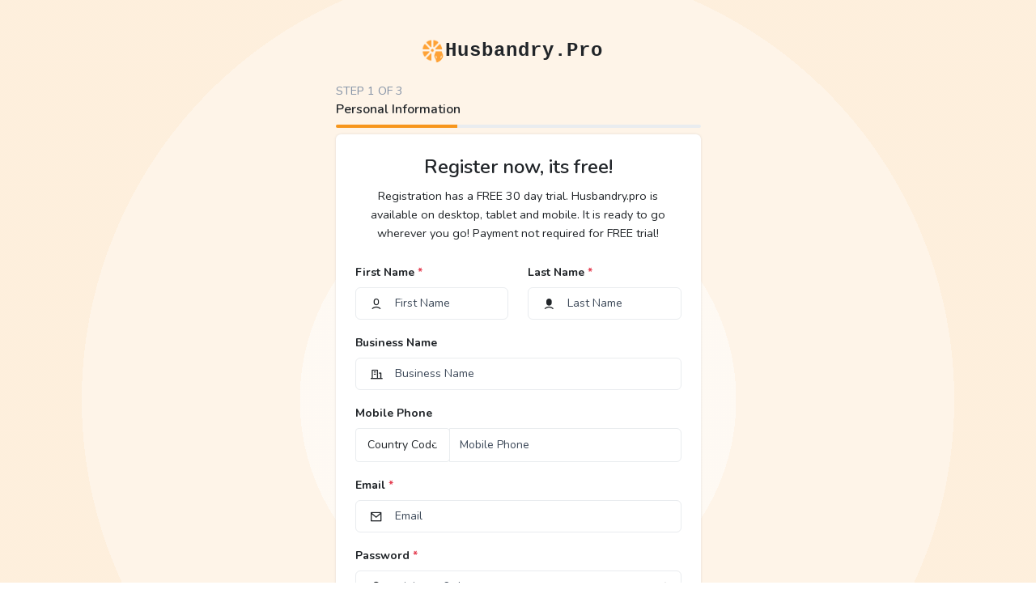

--- FILE ---
content_type: text/html; charset=UTF-8
request_url: https://husbandry.pro/register.php?package=018e9f6c-dd21-4149-8020-f4b4c17565da
body_size: 58614
content:
<!DOCTYPE html>
<html lang="en-US">
    <head>
        <meta charset="utf-8">
        <meta name="csrf-token" content="">        <meta http-equiv="X-UA-Compatible" content="IE=edge">
        <meta name="viewport" content="width=device-width, initial-scale=1">
        <meta name="apple-mobile-web-app-capable" content="yes" />
        <meta name="msapplication-tap-highlight" content="no">
        <title>Register - Create Your Account | HusbandryPro</title>
        <meta name="description" content="Register on HusbandryPro to start managing your reptile collection. Secure access from anywhere, at any time."/>
        <meta name="keywords" content="Register, HusbandryPro, Reptile tracking software, Create account, Cloud-based reptile software, Secure access">
        <link rel="canonical" href="https://husbandry.pro/register.php" />
        <!-- Facebook Meta Tags -->
        <meta property="og:url" content="https://husbandry.pro/register.php">
        <meta property="og:type" content="website">
        <meta property="og:title" content="Register - Create Your Account | HusbandryPro">
        <meta property="og:description" content="Register on HusbandryPro to start managing your reptile collection. Secure access from anywhere, at any time.">
        <meta property="og:image" content="https://husbandry.pro/assets3/images/logo.png">

        <!-- Twitter Meta Tags -->
        <meta name="twitter:card" content="summary_large_image">
        <meta property="twitter:domain" content="husbandry.pro">
        <meta property="twitter:url" content="https://husbandry.pro/register.php">
        <meta name="twitter:title" content="Register - Create Your Account | HusbandryPro">
        <meta name="twitter:description" content="Register on HusbandryPro to start managing your reptile collection. Secure access from anywhere, at any time.">
        <meta name="twitter:image" content="https://husbandry.pro/assets3/images/logo.png">

        <!-- favicon -->
        <link rel="apple-touch-icon" sizes="180x180" href="https://husbandry.pro/assets3/favicon/apple-touch-icon.png">
        <link rel="icon" type="image/png" sizes="32x32" href="https://husbandry.pro/assets3/favicon/favicon-32x32.png">
        <link rel="icon" type="image/png" sizes="16x16" href="https://husbandry.pro/assets3/favicon/favicon-16x16.png">
        <link rel="manifest" href="https://husbandry.pro/assets3/favicon/site.webmanifest">
        <link href="https://husbandry.pro/assets/css/remixicon.css" rel="stylesheet"/>
        <!-- preloader -->
        <link rel="stylesheet" href="https://husbandry.pro/assets3/css/preloader.css">
        <!-- Bootstrap Css -->
        <link href="https://husbandry.pro/assets3/css/bootstrap-yellow.min.css" id="bootstrap-style" class="theme-opt" rel="stylesheet"
            type="text/css">
        <!-- Style Css-->
        <link href="https://husbandry.pro/assets3/css/style-yellow.min.css?v=0.171" id="color-opt" class="theme-opt" rel="stylesheet" type="text/css">
        <!-- icons -->
        <link rel="stylesheet" href="https://husbandry.pro/assets3/css/web-fonts.css">
        <!-- toaster -->
        <link rel="stylesheet" href="https://husbandry.pro/assets/css/toastr/toastr.css">
                            <link rel="stylesheet" href="https://husbandry.pro/assets3/libs/select2/select2.min.css?v=0.171">
                <!-- custom css -->
        <link href="https://husbandry.pro/assets3/css/custom.css?v=0.171" rel="stylesheet" type="text/css">
                <script type="c2633f61782ad7da2965c7fd-text/javascript">(function (w, d, s, l, i) {
            w[l] = w[l] || [];
            w[l].push({'gtm.start':
                        new Date().getTime(), event: 'gtm.js'});
            var f = d.getElementsByTagName(s)[0],
                    j = d.createElement(s), dl = l != 'dataLayer' ? '&l=' + l : '';
            j.async = true;
            j.src =
                    'https://www.googletagmanager.com/gtm.js?id=' + i + dl;
            f.parentNode.insertBefore(j, f);
            })(window, document, 'script', 'dataLayer', 'GTM-MTTGLSX');
        </script>
                
        <script type="c2633f61782ad7da2965c7fd-text/javascript">
            var app_config = {"csrf_token":1,"isDebug":false,"isMobile":false,"baseURL":"https:\/\/husbandry.pro\/","tableRecordLength":20,"tableLengthMenu":[10,20,30,50,70,100,200],"dateFormat":"d M, Y","momentDateFormat":"DD MMM, YYYY","weekStart":0,"timezone":"America\/Toronto"};
        </script>
    </head>

    <body class="page-register bg-circle-gradiant">
        <div class="bg-overlay bg-overlay-white"></div>
        <!-- Loader -->
        <div id="hp_preloader" style="display: none;">
    <div class="logo">
        <svg width="100" height="100" version="1.1" id="Camada_1" xmlns="http://www.w3.org/2000/svg" xmlns:xlink="http://www.w3.org/1999/xlink" x="0px" y="0px"
            viewBox="0 0 155.93 155.94" style="enable-background:new 0 0 155.93 155.94;" xml:space="preserve">
            <style type="text/css">
                .st0{fill:#271D1E;}
                .st1{fill:#F39200;}
                .st2{fill:#FFFFFF;}
            </style>
            <path class="st0" d="M70.53,0.39C27.68,4.49-3.74,42.56,0.36,85.41c4.1,42.86,42.17,74.28,85.03,70.17
                c3.01-0.28,6.01-0.75,8.97-1.39c0.87-0.18,1.78-0.11,2.61,0.22c1.95,0.78,3.99,1.29,6.08,1.53h14.83
                c10.8-1.22,19.37-9.68,20.72-20.46c0.41-3.27,1.61-6.39,3.5-9.08c2.81-4.01,4.8-8.54,5.83-13.32c0.19-0.86,0.47-1.69,0.83-2.48
                c18.01-39.1,0.92-85.4-38.18-103.42c-7.96-3.66-16.47-5.96-25.19-6.79C83.05,0.14,80.44-0.01,77.6,0
                C75.05,0.01,72.68,0.16,70.53,0.39z"/>
            <g>
                <path class="st1" d="M107.92,13.07c-14.19-6.53-29.4-8.03-43.64-5.24c-2.56,0.5-5.08,1.14-7.56,1.93
                    C38.07,15.57,21.87,28.97,13.05,48.1c-16.52,35.87-0.84,78.34,35.03,94.86c14.06,6.48,29.83,8.22,44.96,4.96
                    c2.13-0.45,4.34-0.27,6.36,0.54c1.31,0.52,2.68,0.88,4.08,1.06h14.05c7.7-1.02,13.75-7.11,14.71-14.82
                    c0.54-4.3,2.13-8.42,4.62-11.97c2.32-3.31,3.96-7.04,4.81-10.99c0.29-1.31,0.72-2.59,1.28-3.8c2.9-6.29,4.81-12.79,5.78-19.31
                    v-0.01C153.35,57.95,137.5,26.69,107.92,13.07z M142.76,59.68c0.09,0,0.19,0.01,0.28,0.03c0.09,0.02,0.18,0.05,0.27,0.09
                    c0.09,0.04,0.17,0.09,0.25,0.14c0.07,0.06,0.15,0.12,0.22,0.19c0.06,0.06,0.12,0.13,0.17,0.21c0.05,0.07,0.09,0.14,0.12,0.22
                    c0.04,0.09,0.06,0.17,0.08,0.26l0.58,2.77c0.03,0.17,0.06,0.34,0.08,0.5c0.03,0.16,0.04,0.32,0.04,0.48c0.01,0.16,0,0.31-0.01,0.47
                    c-0.01,0.15-0.02,0.3-0.05,0.44c-0.02,0.15-0.05,0.29-0.09,0.43c-0.04,0.13-0.09,0.26-0.14,0.39c-0.05,0.13-0.11,0.26-0.17,0.38
                    c-0.07,0.12-0.14,0.23-0.21,0.34c-0.08,0.12-0.17,0.22-0.26,0.33c-0.08,0.1-0.18,0.2-0.28,0.29c-0.1,0.1-0.21,0.18-0.32,0.27
                    c-0.11,0.08-0.22,0.16-0.34,0.24c-0.13,0.07-0.25,0.14-0.38,0.21c-0.13,0.06-0.27,0.12-0.41,0.17c-0.14,0.06-0.28,0.11-0.43,0.15
                    c-0.15,0.04-0.31,0.08-0.46,0.11c-0.15,0.03-0.31,0.06-0.46,0.08c-0.15,0.02-0.31,0.04-0.46,0.04c-0.15,0.01-0.3,0.01-0.45,0
                    c-0.14,0-0.29-0.01-0.43-0.03c-0.14-0.02-0.28-0.05-0.42-0.08c-0.14-0.03-0.27-0.07-0.4-0.12c-0.13-0.04-0.26-0.1-0.38-0.16
                    c-0.12-0.05-0.24-0.12-0.36-0.19s-0.23-0.15-0.34-0.23c-0.1-0.09-0.21-0.18-0.3-0.28c-0.1-0.09-0.2-0.2-0.29-0.3
                    c-0.09-0.12-0.17-0.23-0.25-0.35c-0.09-0.13-0.16-0.26-0.23-0.39c-0.07-0.14-0.13-0.28-0.19-0.42c-0.06-0.15-0.11-0.3-0.16-0.46
                    c-0.04-0.16-0.08-0.32-0.12-0.49l-0.13-0.63c-0.01-0.06-0.03-0.11-0.05-0.17c-0.02-0.05-0.04-0.1-0.07-0.15
                    c-0.03-0.05-0.06-0.09-0.1-0.13c-0.03-0.05-0.07-0.08-0.11-0.12c-0.05-0.03-0.09-0.06-0.14-0.08c-0.05-0.03-0.09-0.04-0.15-0.05
                    c-0.05-0.01-0.1-0.02-0.16-0.02s-0.12,0.01-0.17,0.02l-2.15,0.45c-0.06,0.01-0.13,0.02-0.19,0.03c-0.06,0-0.11,0-0.17-0.01
                    c-0.05,0-0.1-0.01-0.15-0.03c-0.04-0.02-0.09-0.04-0.13-0.07c-0.04-0.02-0.08-0.06-0.11-0.09c-0.03-0.04-0.06-0.08-0.09-0.13
                    c-0.03-0.05-0.06-0.1-0.07-0.15c-0.03-0.06-0.04-0.13-0.06-0.19l-0.22-1.07c-0.01-0.06-0.02-0.13-0.02-0.19
                    c-0.01-0.06-0.01-0.12,0-0.18c0-0.05,0.01-0.1,0.03-0.15c0.02-0.04,0.04-0.09,0.07-0.13c0.03-0.04,0.06-0.08,0.09-0.11
                    c0.04-0.03,0.08-0.07,0.13-0.09c0.05-0.03,0.1-0.05,0.15-0.07c0.06-0.02,0.13-0.04,0.19-0.06l10.18-2.12
                    C142.56,59.7,142.66,59.69,142.76,59.68z M131.53,59.62c-0.06,0.02-0.12,0.02-0.19,0.02c-0.06,0-0.12,0-0.17-0.01
                    c-0.06-0.02-0.12-0.03-0.17-0.06c-0.05-0.02-0.11-0.05-0.15-0.09c-0.05-0.04-0.1-0.08-0.14-0.12c-0.04-0.05-0.07-0.1-0.1-0.16
                    c-0.04-0.06-0.07-0.12-0.09-0.19l-0.42-1.12c-0.03-0.07-0.05-0.13-0.06-0.2c-0.02-0.06-0.02-0.13-0.02-0.19s0-0.12,0.01-0.18
                    c0.02-0.06,0.03-0.11,0.06-0.17c0.02-0.05,0.05-0.1,0.09-0.15c0.04-0.04,0.08-0.09,0.12-0.13c0.05-0.04,0.1-0.08,0.16-0.11
                    c0.06-0.03,0.12-0.06,0.18-0.09l1.34-0.5c0.06-0.02,0.13-0.04,0.2-0.05c0.06-0.02,0.12-0.03,0.19-0.03c0.06,0,0.12,0.01,0.17,0.02
                    c0.06,0.02,0.12,0.03,0.17,0.06c0.06,0.02,0.11,0.05,0.16,0.09c0.04,0.03,0.09,0.08,0.13,0.12c0.04,0.05,0.07,0.1,0.1,0.16
                    c0.04,0.06,0.07,0.12,0.09,0.19l0.42,1.12c0.03,0.06,0.05,0.13,0.06,0.2c0.02,0.06,0.02,0.12,0.03,0.19c0,0.06-0.01,0.12-0.02,0.18
                    c-0.02,0.05-0.03,0.11-0.06,0.16c-0.02,0.06-0.05,0.11-0.09,0.16c-0.04,0.04-0.08,0.09-0.12,0.13c-0.05,0.04-0.1,0.08-0.16,0.11
                    c-0.06,0.03-0.12,0.06-0.18,0.08l-1.34,0.5C131.67,59.59,131.6,59.61,131.53,59.62z M135.27,41.55c0.05-0.02,0.11-0.03,0.16-0.04
                    c0.06-0.01,0.11-0.02,0.16-0.01c0.05,0,0.1,0,0.15,0.02c0.05,0.01,0.09,0.03,0.13,0.06c0.05,0.02,0.09,0.05,0.13,0.09
                    c0.04,0.04,0.08,0.08,0.11,0.13c0.04,0.05,0.07,0.11,0.11,0.16l0.51,0.95c0.03,0.05,0.07,0.11,0.09,0.17s0.03,0.11,0.04,0.17
                    c0.01,0.05,0.02,0.1,0.02,0.16c-0.01,0.04-0.01,0.09-0.03,0.14c-0.01,0.05-0.03,0.09-0.05,0.14c-0.03,0.04-0.06,0.08-0.1,0.12
                    c-0.04,0.04-0.08,0.08-0.13,0.11c-0.05,0.04-0.11,0.08-0.16,0.11l-3.24,1.78c-0.1,0.06-0.21,0.13-0.31,0.21
                    c-0.09,0.07-0.18,0.15-0.25,0.24c-0.07,0.08-0.13,0.18-0.18,0.27c-0.04,0.1-0.08,0.2-0.1,0.31c-0.02,0.1-0.03,0.21-0.04,0.31
                    c0,0.11,0.01,0.21,0.02,0.31c0.02,0.1,0.04,0.2,0.08,0.3c0.03,0.1,0.08,0.2,0.13,0.29c0.05,0.09,0.11,0.19,0.17,0.27
                    c0.07,0.08,0.14,0.16,0.22,0.22c0.08,0.07,0.16,0.13,0.25,0.18c0.09,0.06,0.18,0.1,0.28,0.14c0.1,0.03,0.21,0.06,0.31,0.07
                    c0.11,0.02,0.22,0.02,0.33,0c0.11-0.01,0.22-0.04,0.33-0.08c0.12-0.04,0.24-0.1,0.35-0.15l3.24-1.78c0.05-0.03,0.11-0.06,0.17-0.08
                    s0.11-0.04,0.17-0.05c0.05-0.01,0.1-0.01,0.16-0.01c0.05,0,0.1,0.01,0.14,0.03c0.05,0.01,0.1,0.03,0.14,0.06
                    c0.05,0.03,0.09,0.06,0.13,0.1c0.04,0.04,0.08,0.08,0.12,0.13c0.04,0.06,0.07,0.11,0.11,0.17l0.53,0.98
                    c0.03,0.06,0.06,0.12,0.09,0.18c0.02,0.06,0.04,0.11,0.05,0.17c0.01,0.05,0.01,0.11,0.01,0.16s-0.01,0.1-0.02,0.15
                    s-0.03,0.1-0.06,0.14c-0.02,0.04-0.05,0.09-0.09,0.13c-0.04,0.04-0.08,0.08-0.13,0.11c-0.05,0.04-0.1,0.07-0.16,0.11l-3.2,1.76
                    c-0.19,0.09-0.37,0.18-0.57,0.26c-0.19,0.07-0.38,0.13-0.58,0.17s-0.4,0.07-0.6,0.08c-0.21,0.01-0.42,0.01-0.62-0.01
                    c-0.21-0.01-0.41-0.05-0.61-0.09c-0.2-0.04-0.4-0.09-0.59-0.16c-0.19-0.06-0.38-0.13-0.56-0.22c-0.18-0.09-0.36-0.19-0.54-0.3
                    c-0.08-0.04-0.16-0.09-0.24-0.12c-0.09-0.03-0.18-0.05-0.27-0.07c-0.09-0.01-0.18-0.01-0.26,0c-0.08,0.02-0.16,0.05-0.24,0.08
                    l-2.29,1.26c-0.06,0.03-0.12,0.06-0.18,0.08c-0.05,0.02-0.11,0.04-0.17,0.05c-0.05,0.01-0.1,0.01-0.15,0.01s-0.1-0.01-0.15-0.02
                    c-0.05-0.02-0.09-0.04-0.14-0.07c-0.04-0.02-0.09-0.06-0.13-0.1c-0.04-0.04-0.08-0.08-0.11-0.13c-0.04-0.05-0.08-0.11-0.11-0.17
                    l-0.54-0.97c-0.03-0.06-0.06-0.12-0.08-0.19c-0.02-0.05-0.04-0.11-0.05-0.17c-0.01-0.05-0.02-0.1-0.02-0.16
                    c0.01-0.05,0.01-0.1,0.02-0.15c0.02-0.05,0.04-0.09,0.06-0.14c0.03-0.04,0.06-0.08,0.1-0.12c0.03-0.04,0.08-0.08,0.12-0.12
                    c0.05-0.04,0.11-0.07,0.17-0.1l2.29-1.27c0.07-0.04,0.14-0.08,0.2-0.14c0.05-0.05,0.1-0.11,0.15-0.18c0.04-0.07,0.08-0.15,0.1-0.23
                    c0.02-0.08,0.02-0.17,0.03-0.26c0.01-0.2,0.01-0.41,0.04-0.61c0.02-0.2,0.06-0.4,0.11-0.59c0.05-0.2,0.11-0.4,0.19-0.59
                    c0.07-0.19,0.15-0.38,0.25-0.56c0.1-0.19,0.2-0.37,0.33-0.54c0.11-0.16,0.25-0.32,0.39-0.46c0.14-0.15,0.29-0.29,0.46-0.41
                    c0.16-0.12,0.34-0.23,0.52-0.33l3.2-1.76C135.15,41.61,135.21,41.58,135.27,41.55z M127.06,31.99c0.08-0.04,0.16-0.08,0.25-0.1
                    c0.09-0.03,0.19-0.05,0.28-0.05c0.09-0.01,0.19,0,0.28,0.01c0.1,0.01,0.19,0.03,0.28,0.06c0.08,0.03,0.17,0.06,0.25,0.1
                    c0.08,0.04,0.15,0.09,0.22,0.15s0.13,0.13,0.19,0.19l1.92,2.33c0.11,0.13,0.21,0.26,0.31,0.4c0.1,0.12,0.19,0.26,0.27,0.39
                    s0.16,0.26,0.23,0.39c0.07,0.13,0.13,0.26,0.19,0.39c0.05,0.13,0.1,0.26,0.14,0.39c0.04,0.12,0.08,0.25,0.1,0.38
                    c0.03,0.13,0.05,0.25,0.07,0.38c0.01,0.13,0.02,0.25,0.02,0.38c0,0.12-0.01,0.25-0.02,0.37c-0.02,0.12-0.04,0.25-0.07,0.37
                    c-0.03,0.12-0.07,0.24-0.12,0.36c-0.05,0.12-0.11,0.23-0.17,0.35c-0.07,0.12-0.14,0.23-0.22,0.34c-0.08,0.12-0.17,0.23-0.26,0.34
                    c-0.1,0.12-0.21,0.23-0.32,0.33c-0.12,0.12-0.24,0.22-0.36,0.33c-0.14,0.1-0.27,0.21-0.41,0.3c-0.13,0.1-0.28,0.19-0.42,0.27
                    c-0.15,0.08-0.3,0.15-0.45,0.2c-0.16,0.06-0.32,0.09-0.48,0.13c-0.06,0.01-0.13,0.02-0.19,0.02c-0.08,0.01-0.17,0.02-0.25,0.03
                    s-0.17,0.02-0.24,0.05c-0.06,0.02-0.12,0.05-0.17,0.09c-0.06,0.05-0.11,0.1-0.15,0.16c-0.04,0.06-0.07,0.13-0.09,0.2
                    c-0.02,0.06-0.04,0.13-0.07,0.2c-0.02,0.06-0.04,0.12-0.06,0.18c-0.04,0.09-0.07,0.18-0.12,0.26c-0.05,0.09-0.12,0.16-0.19,0.24
                    c-0.07,0.07-0.15,0.14-0.22,0.21c-0.08,0.07-0.16,0.14-0.23,0.21l-2.48,2.05c-0.05,0.04-0.1,0.08-0.16,0.11
                    c-0.05,0.03-0.1,0.06-0.15,0.08c-0.05,0.02-0.1,0.03-0.15,0.04c-0.05,0.01-0.1,0.01-0.15,0c-0.04,0-0.09-0.01-0.14-0.03
                    c-0.05-0.01-0.09-0.04-0.14-0.06c-0.04-0.03-0.09-0.07-0.13-0.1c-0.05-0.05-0.09-0.1-0.13-0.14l-0.68-0.82
                    c-0.04-0.05-0.07-0.1-0.11-0.16c-0.03-0.05-0.05-0.1-0.07-0.15c-0.02-0.05-0.03-0.1-0.04-0.15v-0.15c0.01-0.04,0.02-0.09,0.04-0.14
                    c0.02-0.05,0.04-0.1,0.07-0.14c0.03-0.05,0.07-0.1,0.11-0.14c0.04-0.05,0.09-0.09,0.14-0.14l2.41-1.99
                    c0.05-0.04,0.1-0.09,0.15-0.14c0.03-0.04,0.07-0.09,0.1-0.13c0.03-0.05,0.06-0.1,0.07-0.15c0.02-0.05,0.03-0.1,0.03-0.15
                    c0.01-0.05,0-0.1,0-0.15c-0.01-0.06-0.03-0.11-0.05-0.16c-0.02-0.06-0.05-0.11-0.08-0.16c-0.04-0.06-0.08-0.11-0.12-0.17
                    l-0.94-1.14c-0.05-0.05-0.09-0.1-0.14-0.15c-0.05-0.04-0.09-0.07-0.15-0.11c-0.04-0.03-0.09-0.05-0.14-0.07
                    c-0.05-0.02-0.1-0.03-0.15-0.03c-0.05-0.01-0.1-0.01-0.15,0c-0.06,0.01-0.11,0.02-0.16,0.04c-0.05,0.02-0.11,0.05-0.16,0.08
                    c-0.06,0.03-0.11,0.07-0.16,0.12l-2.41,1.99c-0.05,0.04-0.1,0.08-0.16,0.11c-0.05,0.03-0.1,0.06-0.16,0.08
                    c-0.05,0.02-0.1,0.04-0.15,0.05c-0.05,0.01-0.1,0.01-0.15,0.01c-0.05-0.01-0.09-0.02-0.14-0.03c-0.05-0.02-0.1-0.04-0.14-0.07
                    c-0.05-0.03-0.09-0.06-0.14-0.1c-0.04-0.04-0.08-0.09-0.12-0.14l-0.69-0.81c-0.03-0.05-0.07-0.11-0.11-0.16
                    c-0.02-0.05-0.05-0.1-0.07-0.15c-0.02-0.05-0.03-0.1-0.04-0.15c-0.01-0.04-0.01-0.09,0-0.14c0-0.05,0.01-0.1,0.03-0.14
                    c0.02-0.05,0.04-0.1,0.07-0.14c0.03-0.05,0.07-0.1,0.11-0.14l0.13-0.13l7.98-6.6C126.89,32.1,126.97,32.04,127.06,31.99z
                    M117.57,23.62c0.07-0.06,0.15-0.11,0.23-0.15c0.09-0.04,0.17-0.08,0.26-0.1c0.1-0.02,0.19-0.04,0.29-0.04
                    c0.09-0.01,0.19,0,0.28,0.01c0.09,0.01,0.18,0.02,0.26,0.05c0.09,0.03,0.17,0.06,0.24,0.1c0.08,0.05,0.15,0.1,0.22,0.15l2.14,1.77
                    c0.13,0.11,0.25,0.21,0.38,0.33c0.11,0.11,0.22,0.23,0.32,0.35s0.2,0.24,0.28,0.36c0.09,0.13,0.16,0.25,0.23,0.38
                    c0.07,0.12,0.13,0.25,0.19,0.38c0.05,0.13,0.1,0.26,0.14,0.39c0.04,0.13,0.07,0.27,0.1,0.4c0.03,0.14,0.04,0.27,0.05,0.41
                    c0.02,0.13,0.02,0.27,0.02,0.41c-0.01,0.13-0.02,0.27-0.03,0.4c-0.02,0.14-0.05,0.27-0.08,0.41c-0.03,0.14-0.07,0.27-0.12,0.4
                    c-0.05,0.14-0.1,0.27-0.16,0.4c-0.06,0.13-0.13,0.26-0.2,0.39s-0.15,0.25-0.24,0.38c-0.09,0.12-0.19,0.25-0.28,0.37l-2.46,2.97
                    c-0.11,0.12-0.21,0.24-0.32,0.35c-0.1,0.11-0.21,0.21-0.32,0.31c-0.11,0.09-0.23,0.18-0.35,0.27c-0.11,0.08-0.23,0.16-0.36,0.23
                    c-0.12,0.07-0.24,0.14-0.37,0.19c-0.13,0.06-0.26,0.11-0.39,0.15c-0.12,0.05-0.26,0.08-0.39,0.11c-0.13,0.03-0.27,0.05-0.4,0.07
                    c-0.14,0.01-0.28,0.02-0.41,0.01c-0.14,0-0.28,0-0.41-0.02c-0.14-0.01-0.28-0.04-0.41-0.07c-0.14-0.03-0.28-0.06-0.41-0.11
                    c-0.14-0.04-0.28-0.09-0.41-0.15c-0.14-0.07-0.28-0.14-0.41-0.21c-0.14-0.08-0.28-0.16-0.41-0.25c-0.13-0.1-0.27-0.21-0.4-0.31
                    l-2.14-1.77l-0.18-0.18c-0.05-0.07-0.1-0.14-0.14-0.22c-0.04-0.08-0.08-0.16-0.1-0.25c-0.03-0.09-0.06-0.18-0.07-0.27
                    c-0.01-0.1-0.02-0.2-0.01-0.29c0-0.09,0.02-0.19,0.05-0.28c0.02-0.09,0.06-0.17,0.1-0.26c0.05-0.08,0.11-0.16,0.17-0.24l6.22-7.52
                    C117.43,23.76,117.49,23.69,117.57,23.62z M105.16,19.2c0.08-0.13,0.17-0.25,0.27-0.37c0.09-0.12,0.19-0.23,0.29-0.34
                    c0.1-0.1,0.21-0.2,0.32-0.3c0.11-0.09,0.22-0.18,0.34-0.26c0.12-0.08,0.24-0.16,0.36-0.22c0.12-0.07,0.24-0.13,0.37-0.18
                    c0.12-0.06,0.25-0.11,0.38-0.15c0.14-0.04,0.27-0.07,0.4-0.1c0.14-0.03,0.28-0.05,0.42-0.06s0.28-0.01,0.42-0.01
                    c0.15,0.01,0.3,0.02,0.44,0.04c0.15,0.02,0.3,0.04,0.45,0.08c0.15,0.03,0.3,0.08,0.45,0.13c0.15,0.05,0.3,0.11,0.45,0.18
                    c0.15,0.06,0.3,0.14,0.45,0.22c0.15,0.08,0.29,0.17,0.44,0.26c0.13,0.09,0.27,0.19,0.39,0.29c0.13,0.09,0.24,0.2,0.35,0.31
                    c0.11,0.1,0.21,0.21,0.31,0.33c0.09,0.11,0.18,0.23,0.26,0.35c0.08,0.11,0.15,0.24,0.22,0.36c0.06,0.12,0.12,0.25,0.17,0.38
                    s0.1,0.26,0.13,0.39c0.04,0.13,0.07,0.26,0.09,0.4c0.02,0.13,0.04,0.27,0.04,0.41c0.01,0.14,0.01,0.28,0.01,0.42
                    c-0.01,0.14-0.02,0.28-0.04,0.43c-0.02,0.14-0.04,0.29-0.08,0.43c-0.03,0.14-0.08,0.29-0.12,0.43c-0.05,0.15-0.11,0.29-0.17,0.43
                    c-0.07,0.15-0.14,0.29-0.22,0.44l-3.67,6.71c-0.04,0.05-0.07,0.11-0.11,0.16c-0.04,0.05-0.07,0.09-0.12,0.13
                    c-0.04,0.04-0.08,0.07-0.12,0.1c-0.05,0.02-0.09,0.04-0.14,0.05c-0.05,0.02-0.1,0.02-0.15,0.03c-0.06,0-0.11-0.01-0.16-0.02
                    c-0.06-0.01-0.12-0.03-0.17-0.05c-0.07-0.02-0.13-0.05-0.19-0.08l-0.97-0.53c-0.06-0.04-0.12-0.07-0.17-0.11
                    c-0.05-0.04-0.09-0.08-0.13-0.12c-0.04-0.04-0.08-0.08-0.1-0.13c-0.03-0.04-0.05-0.09-0.06-0.13c-0.02-0.05-0.03-0.1-0.03-0.15
                    c0-0.06,0-0.11,0.01-0.16c0.01-0.06,0.02-0.11,0.04-0.17c0.03-0.06,0.06-0.12,0.08-0.17l3.69-6.74c0.06-0.11,0.12-0.23,0.16-0.35
                    c0.04-0.1,0.06-0.22,0.07-0.33c0.01-0.11,0.01-0.21,0-0.32c-0.02-0.1-0.05-0.21-0.09-0.3c-0.04-0.1-0.09-0.2-0.14-0.29
                    c-0.06-0.08-0.12-0.16-0.19-0.24c-0.06-0.07-0.14-0.14-0.22-0.2c-0.08-0.07-0.17-0.12-0.26-0.17c-0.09-0.05-0.18-0.1-0.28-0.13
                    c-0.09-0.03-0.19-0.06-0.29-0.07c-0.1-0.02-0.2-0.03-0.31-0.03c-0.1,0-0.21,0.01-0.31,0.03c-0.1,0.02-0.21,0.05-0.3,0.1
                    c-0.1,0.04-0.19,0.09-0.27,0.16c-0.09,0.07-0.17,0.15-0.25,0.24c-0.07,0.1-0.14,0.21-0.21,0.32l-3.69,6.74
                    c-0.03,0.05-0.06,0.11-0.1,0.16c-0.03,0.05-0.07,0.09-0.11,0.13c-0.04,0.03-0.09,0.06-0.13,0.09c-0.05,0.02-0.09,0.05-0.14,0.06
                    c-0.05,0.01-0.1,0.02-0.15,0.02s-0.11-0.01-0.16-0.02c-0.06-0.01-0.11-0.03-0.17-0.05s-0.12-0.05-0.18-0.08l-0.98-0.53
                    c-0.06-0.04-0.11-0.07-0.17-0.11c-0.05-0.04-0.09-0.08-0.13-0.12c-0.04-0.04-0.07-0.08-0.1-0.13c-0.03-0.04-0.05-0.09-0.06-0.14
                    c-0.02-0.04-0.03-0.09-0.03-0.15c0-0.05,0-0.1,0.01-0.15c0.01-0.06,0.03-0.12,0.05-0.17c0.02-0.06,0.05-0.12,0.08-0.18l3.68-6.71
                    C104.99,19.48,105.07,19.34,105.16,19.2z M90.82,23.03c0.01-0.07,0.03-0.13,0.05-0.19l2.29-7.2c0.06-0.16,0.11-0.31,0.17-0.45
                    c0.06-0.14,0.12-0.28,0.19-0.42c0.07-0.13,0.15-0.26,0.23-0.38s0.17-0.24,0.26-0.35c0.09-0.11,0.19-0.22,0.29-0.32
                    c0.09-0.1,0.2-0.19,0.3-0.28c0.11-0.09,0.22-0.17,0.33-0.24c0.12-0.08,0.24-0.15,0.36-0.21c0.12-0.07,0.25-0.12,0.38-0.17
                    s0.26-0.1,0.4-0.14c0.14-0.03,0.28-0.06,0.42-0.08c0.15-0.02,0.3-0.04,0.44-0.04c0.16-0.01,0.31-0.01,0.47,0
                    c0.15,0,0.31,0.02,0.47,0.04c0.16,0.02,0.32,0.05,0.48,0.09c0.17,0.04,0.33,0.09,0.5,0.14c0.16,0.05,0.32,0.11,0.48,0.17
                    c0.15,0.06,0.3,0.13,0.44,0.21c0.14,0.07,0.28,0.15,0.41,0.23c0.13,0.08,0.25,0.17,0.37,0.27c0.12,0.09,0.23,0.19,0.34,0.29
                    c0.1,0.1,0.19,0.21,0.29,0.32c0.09,0.1,0.17,0.22,0.25,0.34c0.07,0.11,0.14,0.23,0.2,0.35c0.07,0.12,0.12,0.25,0.17,0.38
                    s0.09,0.26,0.13,0.39s0.06,0.27,0.09,0.41c0.02,0.14,0.04,0.28,0.05,0.42c0.01,0.14,0.01,0.29,0.01,0.43
                    c-0.01,0.15-0.02,0.3-0.04,0.45c-0.02,0.15-0.05,0.3-0.08,0.45c-0.04,0.15-0.08,0.31-0.13,0.46l-2.29,7.2
                    c-0.02,0.06-0.05,0.13-0.07,0.18c-0.03,0.05-0.06,0.1-0.09,0.15c-0.04,0.04-0.07,0.08-0.11,0.11c-0.04,0.04-0.08,0.06-0.12,0.08
                    c-0.05,0.03-0.1,0.05-0.15,0.06c-0.05,0.01-0.1,0.01-0.16,0.01s-0.12,0-0.17-0.01c-0.07-0.02-0.13-0.03-0.2-0.05l-1.06-0.34
                    c-0.06-0.02-0.12-0.04-0.18-0.07c-0.06-0.03-0.11-0.06-0.15-0.09c-0.05-0.03-0.09-0.07-0.13-0.11c-0.03-0.03-0.06-0.07-0.08-0.11
                    c-0.03-0.05-0.05-0.09-0.06-0.14s-0.02-0.1-0.02-0.15c0-0.06,0-0.11,0.01-0.17s0.03-0.12,0.05-0.18l0.83-2.6
                    c0.01-0.06,0.03-0.12,0.04-0.19c0.01-0.05,0.02-0.11,0.01-0.16c0-0.05-0.01-0.1-0.02-0.15c-0.01-0.05-0.03-0.1-0.05-0.14
                    c-0.02-0.04-0.05-0.08-0.08-0.12c-0.04-0.04-0.08-0.07-0.12-0.1c-0.05-0.03-0.1-0.06-0.15-0.09c-0.06-0.03-0.12-0.05-0.18-0.07
                    L95.4,20.6c-0.06-0.02-0.12-0.04-0.19-0.05c-0.05-0.01-0.11-0.01-0.17-0.01c-0.05,0-0.1,0-0.15,0.01c-0.05,0.01-0.1,0.03-0.14,0.05
                    c-0.04,0.02-0.08,0.05-0.12,0.08c-0.04,0.04-0.07,0.07-0.1,0.11c-0.04,0.05-0.07,0.1-0.09,0.15c-0.03,0.05-0.05,0.11-0.07,0.17
                    l-0.83,2.6c-0.02,0.06-0.04,0.12-0.07,0.18c-0.02,0.05-0.05,0.1-0.08,0.14c-0.04,0.04-0.07,0.08-0.11,0.11
                    c-0.04,0.03-0.08,0.06-0.12,0.08c-0.05,0.02-0.1,0.04-0.14,0.05c-0.06,0.01-0.11,0.01-0.16,0.01c-0.06,0-0.12,0-0.18-0.01
                    c-0.07-0.01-0.13-0.03-0.19-0.05l-1.06-0.34c-0.07-0.02-0.13-0.05-0.19-0.07c-0.05-0.03-0.1-0.06-0.15-0.09
                    c-0.05-0.03-0.09-0.07-0.12-0.11c-0.04-0.03-0.06-0.08-0.09-0.12c-0.02-0.04-0.04-0.09-0.05-0.14s-0.02-0.1-0.02-0.15
                    C90.81,23.14,90.81,23.08,90.82,23.03z M80.76,20.83l1.18-9.76c0.02-0.09,0.03-0.19,0.06-0.29c0.03-0.09,0.07-0.18,0.12-0.26
                    s0.1-0.16,0.16-0.22c0.07-0.07,0.14-0.14,0.22-0.19c0.08-0.06,0.16-0.11,0.25-0.15c0.08-0.04,0.17-0.07,0.25-0.09
                    c0.09-0.03,0.17-0.04,0.26-0.05c0.09-0.01,0.17,0,0.26,0.01l2.48,0.3c0.16,0.02,0.33,0.04,0.49,0.07c0.16,0.03,0.32,0.06,0.47,0.1
                    c0.15,0.04,0.29,0.08,0.43,0.13c0.14,0.04,0.27,0.09,0.41,0.14c0.12,0.06,0.25,0.12,0.37,0.18s0.23,0.13,0.34,0.2
                    s0.21,0.15,0.31,0.23c0.1,0.08,0.19,0.16,0.28,0.25c0.08,0.09,0.16,0.18,0.24,0.28c0.07,0.1,0.14,0.21,0.2,0.31
                    c0.06,0.11,0.12,0.23,0.16,0.34c0.05,0.12,0.09,0.24,0.12,0.37c0.04,0.13,0.06,0.26,0.08,0.4c0.02,0.14,0.04,0.29,0.04,0.43
                    c0.01,0.15,0.01,0.31,0,0.46c0,0.16-0.02,0.33-0.04,0.49c-0.02,0.13-0.04,0.26-0.06,0.39c-0.03,0.13-0.06,0.26-0.1,0.38
                    c-0.04,0.12-0.08,0.24-0.14,0.36c-0.05,0.12-0.12,0.23-0.19,0.34c-0.04,0.05-0.07,0.09-0.11,0.14c-0.04,0.05-0.09,0.11-0.13,0.16
                    c-0.04,0.05-0.08,0.11-0.1,0.17c-0.03,0.06-0.04,0.12-0.05,0.18c-0.01,0.07-0.01,0.14,0,0.21s0.03,0.13,0.06,0.19
                    c0.03,0.06,0.06,0.12,0.09,0.17c0.03,0.05,0.07,0.11,0.1,0.16c0.04,0.07,0.09,0.14,0.14,0.22c0.04,0.07,0.08,0.15,0.11,0.23
                    c0.04,0.08,0.07,0.16,0.1,0.24c0.02,0.08,0.04,0.16,0.06,0.25c0.02,0.08,0.04,0.17,0.05,0.26c0.01,0.09,0.02,0.18,0.02,0.27
                    c0.01,0.09,0.01,0.18,0,0.28c0,0.09-0.01,0.19-0.02,0.28c-0.03,0.17-0.05,0.33-0.08,0.49c-0.03,0.15-0.06,0.3-0.11,0.45
                    c-0.04,0.14-0.08,0.27-0.13,0.41c-0.05,0.12-0.11,0.25-0.18,0.37c-0.06,0.11-0.12,0.23-0.2,0.33c-0.07,0.11-0.15,0.2-0.23,0.3
                    c-0.09,0.09-0.17,0.18-0.27,0.26c-0.09,0.08-0.19,0.15-0.3,0.22c-0.1,0.07-0.21,0.13-0.32,0.18c-0.12,0.06-0.23,0.11-0.36,0.15
                    c-0.12,0.05-0.25,0.09-0.38,0.12c-0.14,0.03-0.27,0.06-0.41,0.08c-0.14,0.03-0.29,0.04-0.43,0.06c-0.16,0.01-0.32,0.01-0.47,0.02
                    c-0.17,0-0.33-0.01-0.5-0.02c-0.17-0.01-0.34-0.03-0.52-0.05l-2.83-0.34c-0.08-0.02-0.17-0.03-0.26-0.06
                    c-0.08-0.02-0.16-0.06-0.24-0.1c-0.08-0.05-0.15-0.1-0.22-0.16c-0.08-0.06-0.15-0.12-0.21-0.2c-0.06-0.07-0.12-0.15-0.17-0.23
                    c-0.04-0.08-0.08-0.17-0.11-0.26c-0.02-0.09-0.04-0.19-0.05-0.28C80.75,21.03,80.75,20.93,80.76,20.83z M69.68,12.9
                    c0.01-0.14,0.04-0.29,0.06-0.43c0.03-0.14,0.06-0.27,0.1-0.4c0.04-0.13,0.09-0.25,0.14-0.37c0.05-0.11,0.11-0.22,0.17-0.33
                    c0.06-0.1,0.13-0.2,0.21-0.3c0.07-0.09,0.15-0.18,0.24-0.26c0.09-0.09,0.18-0.16,0.28-0.24c0.09-0.07,0.2-0.14,0.3-0.2
                    c0.11-0.07,0.23-0.13,0.34-0.18c0.13-0.05,0.25-0.1,0.38-0.15c0.13-0.04,0.26-0.08,0.4-0.12c0.14-0.04,0.28-0.07,0.43-0.09
                    c0.15-0.03,0.31-0.05,0.46-0.07c0.17-0.02,0.33-0.03,0.5-0.04c0.14,0,0.29-0.01,0.43-0.01s0.28,0.01,0.42,0.02
                    c0.14,0.01,0.27,0.03,0.4,0.05c0.13,0.03,0.26,0.05,0.39,0.09c0.12,0.03,0.24,0.06,0.36,0.11c0.12,0.04,0.23,0.08,0.35,0.13
                    c0.11,0.05,0.22,0.11,0.33,0.17c0.1,0.06,0.21,0.13,0.31,0.2c0.1,0.07,0.19,0.15,0.28,0.23c0.09,0.08,0.18,0.17,0.26,0.27
                    c0.08,0.1,0.16,0.2,0.23,0.3c0.08,0.12,0.14,0.23,0.2,0.35c0.07,0.12,0.12,0.25,0.18,0.38c0.05,0.14,0.1,0.28,0.15,0.43
                    c0.04,0.15,0.08,0.3,0.11,0.46c0.04,0.16,0.06,0.33,0.09,0.49v0.18c-0.01,0.06-0.02,0.11-0.04,0.17c-0.02,0.04-0.04,0.09-0.07,0.13
                    c-0.03,0.05-0.06,0.09-0.09,0.13c-0.04,0.03-0.08,0.07-0.12,0.1c-0.05,0.03-0.1,0.05-0.15,0.07c-0.05,0.02-0.1,0.04-0.15,0.05
                    c-0.06,0.01-0.12,0.01-0.18,0.02l-1.1,0.05c-0.06,0-0.12,0.01-0.18,0c-0.05-0.01-0.11-0.03-0.16-0.04
                    c-0.05-0.02-0.09-0.04-0.14-0.07c-0.04-0.03-0.08-0.07-0.11-0.11c-0.08-0.08-0.14-0.16-0.19-0.26c-0.05-0.1-0.09-0.21-0.13-0.32
                    c-0.03-0.09-0.06-0.18-0.1-0.27c-0.04-0.08-0.08-0.16-0.13-0.23c-0.04-0.07-0.09-0.13-0.15-0.19c-0.06-0.06-0.12-0.11-0.18-0.16
                    c-0.07-0.04-0.14-0.08-0.21-0.11c-0.07-0.04-0.15-0.06-0.23-0.08c-0.09-0.02-0.18-0.04-0.27-0.04c-0.09-0.01-0.19-0.01-0.28-0.01
                    c-0.08,0.01-0.16,0.01-0.23,0.02c-0.09,0.01-0.18,0.03-0.26,0.04c-0.09,0.02-0.17,0.04-0.25,0.07c-0.09,0.02-0.17,0.06-0.24,0.1
                    c-0.08,0.05-0.15,0.1-0.21,0.16c-0.07,0.06-0.12,0.14-0.17,0.22c-0.02,0.05-0.04,0.09-0.06,0.14c-0.02,0.05-0.03,0.11-0.04,0.16
                    c-0.01,0.06-0.02,0.12-0.02,0.18v0.21c0.01,0.06,0.02,0.12,0.04,0.18s0.05,0.12,0.09,0.17c0.05,0.05,0.1,0.1,0.15,0.15
                    c0.06,0.05,0.13,0.09,0.2,0.13c0.09,0.04,0.17,0.08,0.25,0.12c0.09,0.04,0.19,0.08,0.28,0.12c0.1,0.04,0.21,0.08,0.31,0.12
                    c0.11,0.04,0.22,0.08,0.34,0.11c0.24,0.08,0.48,0.16,0.73,0.24c0.26,0.08,0.53,0.16,0.79,0.24c0.27,0.09,0.54,0.19,0.8,0.29
                    c0.25,0.11,0.5,0.23,0.74,0.37c0.11,0.06,0.23,0.13,0.34,0.21c0.11,0.07,0.21,0.15,0.31,0.23c0.1,0.08,0.19,0.17,0.28,0.26
                    c0.09,0.09,0.18,0.18,0.26,0.28c0.08,0.1,0.15,0.2,0.22,0.31c0.06,0.11,0.11,0.23,0.15,0.35c0.05,0.13,0.09,0.26,0.11,0.4
                    c0.03,0.14,0.04,0.28,0.05,0.43v0.4c0,0.14-0.01,0.27-0.02,0.4c-0.02,0.13-0.04,0.26-0.06,0.39c-0.03,0.13-0.06,0.25-0.09,0.38
                    c-0.04,0.12-0.08,0.25-0.12,0.37c-0.05,0.11-0.1,0.23-0.16,0.34c-0.05,0.11-0.12,0.22-0.19,0.33c-0.07,0.1-0.14,0.2-0.22,0.3
                    c-0.08,0.09-0.17,0.19-0.26,0.27c-0.1,0.09-0.2,0.17-0.3,0.25c-0.11,0.08-0.22,0.16-0.33,0.23c-0.12,0.07-0.24,0.14-0.37,0.2
                    c-0.13,0.06-0.27,0.12-0.41,0.17c-0.15,0.05-0.3,0.09-0.45,0.13c-0.16,0.04-0.33,0.06-0.49,0.08c-0.09,0.02-0.18,0.02-0.27,0.03
                    c-0.09,0.01-0.18,0.01-0.27,0.02c-0.07,0-0.15,0-0.23,0.01h-0.11c-0.15,0-0.31-0.01-0.47-0.02c-0.27-0.01-0.54-0.05-0.81-0.1
                    c-0.13-0.02-0.26-0.05-0.39-0.09c-0.13-0.03-0.25-0.07-0.37-0.12c-0.12-0.04-0.24-0.09-0.36-0.14c-0.11-0.06-0.22-0.12-0.33-0.18
                    c-0.11-0.07-0.22-0.14-0.32-0.22c-0.1-0.07-0.2-0.15-0.29-0.24c-0.1-0.09-0.18-0.19-0.27-0.29c-0.09-0.1-0.17-0.21-0.25-0.32
                    c-0.08-0.11-0.15-0.23-0.21-0.36c-0.07-0.13-0.13-0.26-0.18-0.39c-0.06-0.15-0.11-0.29-0.15-0.44c-0.04-0.15-0.07-0.31-0.1-0.47
                    v-0.18c0.01-0.05,0.02-0.1,0.04-0.15c0.02-0.05,0.04-0.1,0.06-0.14c0.03-0.04,0.06-0.08,0.1-0.12c0.03-0.03,0.07-0.06,0.12-0.09
                    c0.04-0.03,0.09-0.05,0.14-0.07c0.04-0.02,0.1-0.04,0.15-0.05c0.05-0.01,0.11-0.01,0.17-0.02l1.02-0.05c0.06,0,0.12,0,0.17,0.01
                    c0.05,0,0.1,0.02,0.15,0.03c0.05,0.02,0.09,0.04,0.13,0.07c0.04,0.03,0.08,0.06,0.11,0.1c0.07,0.07,0.13,0.16,0.18,0.26
                    c0.06,0.1,0.1,0.21,0.14,0.32c0.04,0.09,0.08,0.18,0.14,0.27c0.06,0.07,0.13,0.14,0.21,0.2c0.07,0.06,0.16,0.1,0.24,0.14
                    c0.09,0.04,0.19,0.07,0.28,0.09c0.1,0.02,0.2,0.04,0.3,0.05c0.09,0.02,0.19,0.02,0.29,0.03h0.29c0.08-0.01,0.17-0.01,0.25-0.01
                    c0.08-0.01,0.15-0.02,0.23-0.03c0.08-0.01,0.16-0.03,0.25-0.05c0.08-0.02,0.17-0.05,0.25-0.08c0.08-0.03,0.16-0.07,0.24-0.11
                    c0.07-0.04,0.15-0.09,0.21-0.15c0.07-0.05,0.13-0.12,0.18-0.19c0.05-0.07,0.09-0.15,0.12-0.24c0.02-0.08,0.02-0.17,0.02-0.27
                    c0-0.06-0.01-0.12-0.03-0.17c-0.03-0.06-0.06-0.11-0.1-0.16c-0.04-0.05-0.09-0.1-0.15-0.15c-0.06-0.05-0.14-0.09-0.21-0.13
                    c-0.08-0.04-0.16-0.09-0.25-0.13c-0.09-0.04-0.18-0.08-0.28-0.12c-0.1-0.04-0.2-0.09-0.3-0.13c-0.12-0.04-0.23-0.08-0.34-0.12
                    c-0.24-0.09-0.49-0.17-0.73-0.25c-0.26-0.09-0.53-0.18-0.79-0.28c-0.27-0.09-0.53-0.2-0.79-0.31c-0.26-0.12-0.5-0.25-0.74-0.4
                    c-0.12-0.07-0.23-0.15-0.34-0.23s-0.22-0.16-0.32-0.25c-0.1-0.09-0.19-0.19-0.28-0.29c-0.1-0.09-0.18-0.19-0.26-0.3
                    c-0.09-0.11-0.16-0.22-0.22-0.34c-0.06-0.13-0.12-0.25-0.16-0.38c-0.05-0.14-0.08-0.28-0.11-0.42c-0.02-0.16-0.04-0.31-0.05-0.46
                    c0-0.17-0.01-0.34-0.01-0.51C69.66,13.22,69.66,13.06,69.68,12.9z M56.93,13.24c0-0.05,0.01-0.1,0.02-0.15
                    c0.02-0.05,0.04-0.1,0.06-0.14c0.03-0.04,0.06-0.08,0.09-0.12c0.04-0.04,0.08-0.07,0.13-0.1c0.05-0.03,0.1-0.05,0.15-0.08
                    c0.06-0.02,0.13-0.04,0.19-0.06l1.06-0.27c0.06-0.01,0.13-0.03,0.19-0.03c0.06-0.01,0.12-0.01,0.18-0.01c0.05,0,0.1,0.01,0.15,0.03
                    c0.05,0.01,0.1,0.03,0.14,0.06c0.04,0.02,0.08,0.05,0.12,0.09c0.03,0.03,0.07,0.07,0.1,0.12c0.03,0.05,0.05,0.1,0.07,0.15
                    c0.03,0.06,0.05,0.12,0.06,0.19l1.93,7.55c0.04,0.12,0.08,0.24,0.13,0.35s0.11,0.21,0.18,0.29c0.07,0.09,0.15,0.17,0.24,0.23
                    c0.09,0.07,0.19,0.12,0.29,0.16c0.1,0.04,0.21,0.07,0.32,0.1c0.11,0.02,0.22,0.03,0.33,0.04s0.22,0.01,0.33-0.01
                    c0.11-0.01,0.22-0.03,0.33-0.05c0.11-0.04,0.22-0.07,0.32-0.11c0.11-0.04,0.2-0.1,0.3-0.16c0.09-0.05,0.18-0.12,0.26-0.19
                    c0.09-0.07,0.17-0.15,0.24-0.24c0.07-0.09,0.13-0.18,0.18-0.28c0.05-0.1,0.08-0.21,0.1-0.31c0.02-0.12,0.03-0.23,0.02-0.35
                    s-0.03-0.25-0.06-0.37l-1.93-7.55c-0.01-0.06-0.02-0.13-0.03-0.19s-0.01-0.12,0-0.18c0-0.05,0.01-0.1,0.02-0.15
                    c0.02-0.04,0.04-0.09,0.07-0.13c0.02-0.04,0.05-0.08,0.09-0.12c0.03-0.04,0.08-0.07,0.12-0.1c0.05-0.03,0.1-0.06,0.16-0.08
                    c0.06-0.02,0.12-0.04,0.18-0.06l1.06-0.27c0.07-0.01,0.13-0.02,0.2-0.03c0.05-0.01,0.11-0.01,0.17-0.01
                    c0.05,0.01,0.11,0.02,0.16,0.03c0.04,0.02,0.09,0.04,0.13,0.06c0.05,0.03,0.09,0.06,0.12,0.09c0.04,0.04,0.07,0.08,0.1,0.13
                    c0.03,0.05,0.06,0.1,0.08,0.15c0.02,0.06,0.04,0.12,0.06,0.19l1.89,7.43c0.04,0.15,0.08,0.31,0.1,0.46
                    c0.01,0.06,0.02,0.12,0.03,0.17c0,0.06,0.01,0.12,0.01,0.18c0.01,0.04,0.02,0.08,0.02,0.12c0.01,0.15,0.02,0.3,0.01,0.45
                    c0,0.15-0.01,0.3-0.03,0.45c-0.02,0.14-0.04,0.28-0.07,0.42c-0.03,0.14-0.07,0.28-0.11,0.42c-0.05,0.13-0.1,0.26-0.16,0.39
                    c-0.05,0.13-0.12,0.25-0.19,0.37c-0.07,0.12-0.14,0.24-0.22,0.35c-0.09,0.12-0.18,0.23-0.27,0.33c-0.1,0.1-0.2,0.2-0.31,0.3
                    c-0.11,0.1-0.23,0.19-0.35,0.28c-0.13,0.09-0.26,0.17-0.39,0.24c-0.14,0.08-0.28,0.15-0.43,0.22c-0.15,0.07-0.3,0.13-0.46,0.18
                    c-0.17,0.06-0.34,0.1-0.5,0.15c-0.17,0.04-0.34,0.08-0.51,0.11c-0.16,0.02-0.32,0.04-0.49,0.06c-0.16,0.01-0.31,0.02-0.47,0.01
                    c-0.16,0-0.31-0.01-0.47-0.03c-0.15-0.01-0.29-0.04-0.44-0.07c-0.14-0.03-0.28-0.07-0.42-0.12c-0.13-0.04-0.27-0.09-0.39-0.15
                    c-0.13-0.06-0.26-0.13-0.38-0.2c-0.11-0.07-0.23-0.15-0.34-0.24c-0.11-0.08-0.22-0.17-0.32-0.27c-0.1-0.1-0.2-0.2-0.29-0.31
                    c-0.1-0.11-0.19-0.22-0.27-0.34c-0.09-0.12-0.17-0.25-0.25-0.38c-0.07-0.13-0.14-0.26-0.2-0.4c-0.07-0.14-0.12-0.28-0.17-0.43
                    c-0.05-0.15-0.1-0.31-0.14-0.46l-1.9-7.43c-0.01-0.06-0.02-0.13-0.03-0.19S56.92,13.3,56.93,13.24z M45.01,18.26
                    c0.01-0.04,0.02-0.09,0.03-0.14c0.02-0.05,0.04-0.09,0.07-0.13c0.03-0.05,0.06-0.09,0.1-0.12c0.04-0.04,0.09-0.08,0.14-0.11
                    c0.05-0.03,0.11-0.06,0.17-0.1l0.97-0.46c0.06-0.02,0.12-0.05,0.18-0.07c0.06-0.02,0.12-0.03,0.17-0.04H47
                    c0.05,0.01,0.1,0.02,0.15,0.03c0.04,0.02,0.09,0.04,0.13,0.07c0.04,0.03,0.08,0.07,0.12,0.1c0.04,0.05,0.07,0.09,0.1,0.14
                    c0.04,0.05,0.07,0.11,0.1,0.17l1.64,3.45c0.03,0.05,0.06,0.11,0.09,0.17c0.03,0.05,0.07,0.09,0.11,0.13
                    c0.03,0.04,0.07,0.08,0.12,0.11c0.04,0.03,0.08,0.05,0.13,0.07c0.04,0.01,0.09,0.03,0.13,0.03c0.05,0.01,0.11,0.01,0.16,0
                    c0.05,0,0.1-0.02,0.16-0.03c0.06-0.02,0.11-0.04,0.17-0.07l1.46-0.69c0.05-0.03,0.11-0.06,0.16-0.09c0.05-0.03,0.09-0.07,0.13-0.11
                    c0.04-0.03,0.07-0.07,0.1-0.12c0.02-0.04,0.04-0.08,0.06-0.12c0.01-0.05,0.02-0.1,0.02-0.15c0.01-0.05,0.01-0.1,0-0.15
                    c-0.01-0.06-0.02-0.12-0.04-0.18c-0.02-0.06-0.05-0.12-0.07-0.18l-1.64-3.44c-0.02-0.06-0.05-0.12-0.07-0.18
                    c-0.02-0.06-0.03-0.12-0.04-0.17c0-0.05-0.01-0.11,0-0.16c0-0.05,0.01-0.1,0.03-0.15c0.02-0.04,0.04-0.09,0.07-0.13
                    c0.03-0.04,0.06-0.08,0.1-0.12c0.04-0.04,0.09-0.08,0.13-0.11c0.06-0.03,0.12-0.06,0.18-0.09l0.97-0.46
                    c0.06-0.03,0.12-0.06,0.18-0.08c0.06-0.01,0.11-0.03,0.17-0.03c0.05-0.01,0.11-0.01,0.16-0.01c0.05,0.01,0.1,0.02,0.14,0.03
                    c0.05,0.02,0.1,0.04,0.14,0.07c0.04,0.03,0.08,0.07,0.12,0.1c0.04,0.04,0.07,0.09,0.1,0.14c0.04,0.05,0.07,0.11,0.1,0.17
                    l4.77,10.06c0.03,0.06,0.05,0.12,0.07,0.18c0.02,0.05,0.03,0.11,0.04,0.17c0.01,0.05,0.01,0.1,0.01,0.16
                    c-0.01,0.04-0.02,0.09-0.04,0.14c-0.01,0.05-0.04,0.09-0.06,0.13c-0.03,0.05-0.07,0.09-0.1,0.12c-0.05,0.04-0.09,0.08-0.14,0.11
                    c-0.05,0.03-0.11,0.07-0.17,0.1l-0.97,0.46c-0.06,0.02-0.12,0.05-0.19,0.07c-0.05,0.02-0.11,0.03-0.17,0.04h-0.15
                    c-0.05-0.01-0.1-0.02-0.15-0.04c-0.05-0.02-0.09-0.04-0.14-0.07c-0.04-0.03-0.08-0.06-0.12-0.1c-0.04-0.05-0.08-0.09-0.11-0.14
                    c-0.03-0.06-0.06-0.12-0.09-0.18l-1.23-2.58c-0.03-0.06-0.06-0.12-0.1-0.18c-0.03-0.05-0.07-0.09-0.11-0.14
                    c-0.03-0.03-0.07-0.07-0.12-0.1c-0.04-0.03-0.08-0.06-0.12-0.08c-0.05-0.01-0.1-0.03-0.15-0.03c-0.05-0.01-0.1-0.01-0.15-0.01
                    c-0.05,0.01-0.11,0.02-0.16,0.04c-0.06,0.02-0.12,0.04-0.17,0.06l-1.46,0.7c-0.06,0.03-0.11,0.05-0.16,0.09
                    c-0.05,0.03-0.09,0.07-0.13,0.11c-0.04,0.03-0.07,0.07-0.1,0.11c-0.02,0.05-0.04,0.09-0.06,0.14c-0.01,0.04-0.02,0.09-0.02,0.14
                    c-0.01,0.05,0,0.11,0,0.16c0.01,0.06,0.03,0.12,0.05,0.17c0.02,0.07,0.04,0.13,0.07,0.19l1.23,2.58c0.02,0.06,0.05,0.12,0.07,0.19
                    c0.02,0.06,0.03,0.11,0.04,0.17c0.01,0.06,0.01,0.11,0.01,0.16c-0.01,0.05-0.02,0.1-0.04,0.15c-0.01,0.05-0.03,0.1-0.06,0.14
                    c-0.03,0.04-0.06,0.08-0.1,0.12c-0.04,0.04-0.09,0.07-0.14,0.11c-0.05,0.03-0.11,0.06-0.17,0.09l-0.97,0.47
                    c-0.06,0.02-0.12,0.05-0.18,0.07c-0.06,0.01-0.12,0.03-0.17,0.03c-0.06,0.01-0.11,0.01-0.16,0.01c-0.05-0.01-0.1-0.02-0.14-0.03
                    c-0.05-0.02-0.1-0.04-0.14-0.07c-0.04-0.03-0.08-0.06-0.12-0.1c-0.04-0.04-0.07-0.09-0.11-0.14c-0.03-0.05-0.06-0.11-0.09-0.17
                    l-4.78-10.06c-0.02-0.06-0.05-0.11-0.07-0.18c-0.01-0.05-0.03-0.11-0.04-0.17V18.26z M28.74,34.14c0.01-0.04,0.02-0.07,0.04-0.11
                    c0.02-0.04,0.04-0.07,0.06-0.11c0.03-0.03,0.06-0.07,0.09-0.1l0.55-0.57c0.03-0.03,0.07-0.06,0.1-0.09
                    c0.04-0.03,0.07-0.05,0.11-0.07c0.03-0.01,0.07-0.03,0.11-0.04c0.03-0.01,0.07-0.01,0.1-0.01c0.04,0,0.08,0.01,0.11,0.02
                    c0.04,0.01,0.08,0.02,0.11,0.04c0.04,0.02,0.07,0.04,0.11,0.06c0.04,0.03,0.07,0.07,0.11,0.1l1.63,1.59
                    c0.04,0.03,0.07,0.07,0.11,0.1c0.04,0.02,0.07,0.04,0.11,0.06s0.08,0.03,0.11,0.04c0.04,0.01,0.08,0.01,0.12,0.01
                    c0.03,0,0.07-0.01,0.11-0.02c0.04-0.01,0.08-0.03,0.11-0.05c0.04-0.02,0.08-0.04,0.11-0.07c0.04-0.03,0.08-0.07,0.12-0.1l0.78-0.8
                    c0.03-0.04,0.07-0.08,0.1-0.12c0.02-0.03,0.05-0.07,0.07-0.11c0.02-0.04,0.03-0.08,0.04-0.12c0.01-0.03,0.02-0.07,0.02-0.11
                    c0-0.04-0.01-0.07-0.01-0.11c-0.01-0.04-0.03-0.08-0.05-0.11c-0.02-0.04-0.04-0.08-0.07-0.11c-0.02-0.04-0.06-0.07-0.09-0.11
                    l-1.63-1.59c-0.04-0.04-0.07-0.07-0.1-0.11c-0.03-0.03-0.05-0.07-0.07-0.11c-0.02-0.03-0.03-0.07-0.04-0.1
                    c-0.01-0.04-0.02-0.07-0.02-0.11c0-0.04,0-0.07,0.01-0.11c0.01-0.04,0.02-0.07,0.04-0.1c0.01-0.04,0.03-0.08,0.06-0.11
                    c0.03-0.04,0.06-0.07,0.09-0.11l0.55-0.56c0.03-0.04,0.07-0.07,0.1-0.1c0.04-0.02,0.07-0.05,0.11-0.06
                    c0.03-0.02,0.07-0.03,0.11-0.04c0.03-0.01,0.07-0.01,0.11-0.01c0.03,0,0.07,0,0.1,0.01c0.04,0.01,0.08,0.03,0.11,0.04
                    c0.04,0.02,0.08,0.05,0.11,0.08c0.04,0.03,0.08,0.06,0.12,0.09l5.69,5.56c0.05,0.05,0.1,0.11,0.15,0.17
                    c0.04,0.06,0.07,0.12,0.1,0.18c0.03,0.07,0.05,0.14,0.06,0.21c0.02,0.07,0.02,0.14,0.02,0.21s0,0.15-0.02,0.22
                    c-0.01,0.06-0.03,0.13-0.05,0.19c-0.03,0.06-0.06,0.12-0.1,0.18c-0.03,0.05-0.08,0.1-0.12,0.15l-1.58,1.62
                    c-0.09,0.08-0.18,0.17-0.27,0.26c-0.09,0.08-0.18,0.15-0.27,0.23c-0.09,0.06-0.18,0.13-0.27,0.19c-0.09,0.06-0.18,0.12-0.28,0.17
                    c-0.09,0.05-0.18,0.1-0.27,0.14c-0.1,0.04-0.19,0.07-0.28,0.1c-0.09,0.03-0.19,0.06-0.28,0.08c-0.1,0.02-0.19,0.03-0.29,0.04
                    c-0.09,0.01-0.18,0.01-0.28,0.01c-0.09,0-0.19-0.01-0.28-0.03c-0.09-0.02-0.19-0.04-0.28-0.07c-0.1-0.02-0.19-0.06-0.28-0.1
                    c-0.1-0.04-0.19-0.09-0.28-0.14c-0.1-0.05-0.19-0.11-0.28-0.18c-0.1-0.06-0.19-0.13-0.28-0.21c-0.09-0.08-0.19-0.17-0.28-0.25
                    c-0.09-0.1-0.18-0.19-0.26-0.29c-0.08-0.09-0.16-0.19-0.23-0.3s-0.14-0.21-0.19-0.33c-0.06-0.11-0.1-0.24-0.14-0.36
                    c-0.01-0.04-0.02-0.09-0.03-0.14c-0.01-0.06-0.03-0.12-0.04-0.19c-0.02-0.06-0.03-0.12-0.06-0.18c-0.02-0.04-0.05-0.08-0.08-0.12
                    c-0.04-0.04-0.09-0.07-0.14-0.1c-0.05-0.02-0.1-0.04-0.15-0.05c-0.06-0.02-0.11-0.03-0.16-0.04s-0.1-0.02-0.14-0.03
                    c-0.07-0.02-0.14-0.04-0.21-0.07c-0.07-0.04-0.13-0.08-0.2-0.13c-0.06-0.05-0.12-0.1-0.18-0.15s-0.12-0.11-0.18-0.16l-1.76-1.73
                    c-0.04-0.03-0.07-0.07-0.1-0.11c-0.03-0.03-0.05-0.07-0.07-0.11c-0.02-0.03-0.04-0.07-0.05-0.1c-0.01-0.04-0.02-0.08-0.02-0.11
                    C28.73,34.21,28.73,34.17,28.74,34.14z M24.88,39.43c0.01-0.07,0.02-0.14,0.04-0.21c0.01-0.07,0.03-0.15,0.06-0.22
                    c0.02-0.07,0.05-0.14,0.07-0.21c0.06-0.14,0.13-0.28,0.21-0.41c0.08-0.14,0.18-0.28,0.27-0.41c0.05-0.07,0.11-0.14,0.17-0.2
                    c0.05-0.07,0.11-0.13,0.17-0.19c0.07-0.06,0.13-0.11,0.2-0.17c0.06-0.05,0.13-0.1,0.2-0.15s0.14-0.09,0.22-0.13
                    c0.07-0.04,0.14-0.08,0.22-0.11c0.07-0.03,0.15-0.06,0.23-0.08c0.07-0.03,0.15-0.05,0.23-0.06c0.08-0.02,0.16-0.03,0.24-0.04
                    c0.08,0,0.16-0.01,0.24-0.01c0.08,0.01,0.16,0.01,0.24,0.02c0.08,0.01,0.16,0.02,0.24,0.04c0.09,0.02,0.17,0.04,0.25,0.06
                    c0.08,0.03,0.16,0.06,0.24,0.1c0.08,0.03,0.15,0.08,0.23,0.12c0.08,0.05,0.15,0.1,0.23,0.16l1.58,1.19
                    c0.08,0.06,0.15,0.11,0.22,0.17c0.06,0.06,0.12,0.13,0.18,0.19c0.06,0.07,0.11,0.13,0.16,0.21c0.05,0.06,0.09,0.14,0.13,0.21
                    c0.04,0.07,0.07,0.15,0.11,0.22c0.03,0.08,0.05,0.15,0.08,0.23c0.02,0.07,0.04,0.15,0.05,0.23c0.02,0.08,0.03,0.16,0.03,0.24
                    c0.01,0.08,0.01,0.15,0.01,0.23s-0.01,0.17-0.01,0.25c-0.01,0.08-0.03,0.16-0.05,0.24c-0.01,0.08-0.04,0.16-0.06,0.24
                    c-0.03,0.08-0.05,0.16-0.09,0.24c-0.03,0.08-0.06,0.16-0.1,0.24c-0.04,0.07-0.08,0.15-0.13,0.22s-0.1,0.14-0.15,0.21
                    c-0.05,0.07-0.11,0.14-0.17,0.21c-0.05,0.07-0.12,0.13-0.18,0.19c-0.06,0.06-0.13,0.11-0.19,0.17l-0.21,0.15
                    c-0.07,0.05-0.14,0.09-0.22,0.13c-0.07,0.04-0.14,0.08-0.22,0.11c-0.07,0.03-0.15,0.06-0.23,0.09c-0.07,0.02-0.15,0.04-0.23,0.06
                    c-0.07,0.02-0.15,0.03-0.23,0.04c-0.08,0.01-0.16,0.01-0.24,0.01h-0.24c-0.08-0.01-0.16-0.02-0.24-0.04
                    c-0.09-0.01-0.17-0.03-0.25-0.06c-0.08-0.03-0.16-0.06-0.23-0.09c-0.08-0.04-0.16-0.08-0.23-0.12c-0.08-0.05-0.16-0.1-0.23-0.16
                    l-0.26-0.19c-0.05-0.05-0.11-0.09-0.15-0.14c-0.05-0.04-0.08-0.09-0.12-0.14c-0.03-0.04-0.06-0.09-0.08-0.15
                    c-0.02-0.05-0.03-0.1-0.04-0.16c-0.01-0.05-0.01-0.11-0.01-0.17c0.01-0.06,0.01-0.12,0.03-0.18c0.01-0.06,0.02-0.13,0.04-0.19
                    c0.02-0.07,0.05-0.13,0.08-0.2l0.96-2.06c0.01-0.03,0.02-0.06,0.03-0.09v-0.08c-0.01-0.03-0.02-0.06-0.04-0.08
                    c-0.02-0.03-0.04-0.05-0.06-0.07c-0.03-0.01-0.06-0.03-0.09-0.04c-0.03-0.01-0.06-0.02-0.09-0.02h-0.1
                    c-0.04,0.01-0.07,0.02-0.11,0.03c-0.07,0.03-0.14,0.06-0.2,0.11s-0.11,0.11-0.16,0.16c-0.04,0.05-0.07,0.1-0.1,0.16
                    c-0.04,0.06-0.06,0.12-0.08,0.18c-0.01,0.04-0.02,0.07-0.03,0.11v0.11c0,0.04,0.01,0.08,0.02,0.12c0.01,0.05,0.03,0.09,0.04,0.14
                    c0.03,0.06,0.06,0.13,0.08,0.2c0.02,0.05,0.04,0.1,0.05,0.15v0.07c0,0.03-0.01,0.05-0.02,0.08c-0.01,0.03-0.03,0.05-0.04,0.08
                    c-0.02,0.03-0.04,0.06-0.06,0.09l-0.49,0.65c-0.03,0.04-0.06,0.08-0.09,0.11c-0.03,0.03-0.07,0.06-0.1,0.08
                    c-0.04,0.03-0.07,0.04-0.11,0.06c-0.03,0.01-0.07,0.02-0.1,0.03h-0.12c-0.04-0.01-0.08-0.02-0.12-0.03
                    c-0.04-0.02-0.08-0.03-0.12-0.06c-0.04-0.02-0.08-0.05-0.12-0.08c-0.07-0.07-0.13-0.13-0.19-0.21c-0.06-0.06-0.11-0.13-0.16-0.21
                    c-0.05-0.07-0.09-0.14-0.13-0.21c-0.04-0.07-0.08-0.14-0.11-0.21c-0.03-0.08-0.05-0.15-0.08-0.22c-0.02-0.07-0.04-0.15-0.05-0.22
                    c-0.01-0.07-0.02-0.14-0.03-0.22c-0.01-0.07-0.01-0.14-0.01-0.22C24.87,39.58,24.87,39.51,24.88,39.43z M19.16,41.59
                    c0.01-0.04,0.02-0.08,0.04-0.12c0.02-0.04,0.04-0.09,0.07-0.13l0.4-0.68c0.03-0.04,0.05-0.08,0.08-0.11
                    c0.03-0.04,0.06-0.07,0.1-0.09c0.03-0.03,0.06-0.05,0.09-0.07c0.03-0.02,0.07-0.03,0.1-0.04c0.04-0.01,0.08-0.01,0.12-0.01
                    c0.03,0,0.07,0.01,0.11,0.01c0.05,0.01,0.09,0.03,0.13,0.04c0.04,0.02,0.09,0.05,0.13,0.07l6.06,3.64c0.08,0.05,0.16,0.1,0.23,0.16
                    c0.08,0.05,0.15,0.11,0.21,0.17c0.07,0.06,0.13,0.12,0.19,0.19c0.05,0.06,0.1,0.13,0.15,0.2c0.04,0.07,0.09,0.14,0.13,0.21
                    c0.03,0.07,0.07,0.15,0.1,0.22c0.03,0.08,0.06,0.16,0.08,0.23c0.02,0.08,0.04,0.16,0.05,0.24c0.02,0.09,0.03,0.17,0.04,0.25v0.25
                    c0,0.08,0,0.16-0.01,0.24c-0.01,0.09-0.03,0.17-0.04,0.25c-0.02,0.09-0.04,0.17-0.07,0.25c-0.02,0.08-0.05,0.16-0.08,0.24
                    c-0.03,0.08-0.07,0.16-0.1,0.24c-0.04,0.08-0.09,0.15-0.13,0.23c-0.05,0.07-0.1,0.15-0.15,0.22s-0.1,0.14-0.16,0.21
                    c-0.05,0.06-0.11,0.13-0.17,0.19s-0.12,0.11-0.19,0.17c-0.06,0.05-0.13,0.1-0.2,0.15c-0.07,0.04-0.14,0.09-0.21,0.12
                    c-0.07,0.04-0.14,0.08-0.22,0.11c-0.07,0.03-0.15,0.06-0.23,0.08c-0.08,0.03-0.15,0.05-0.23,0.06c-0.08,0.02-0.16,0.03-0.24,0.04
                    c-0.08,0.01-0.16,0.01-0.25,0.01c-0.08,0-0.16,0-0.24-0.01c-0.09-0.01-0.17-0.03-0.25-0.04c-0.09-0.02-0.17-0.05-0.25-0.08
                    c-0.09-0.03-0.17-0.06-0.25-0.1c-0.09-0.04-0.17-0.09-0.25-0.14l-1.73-1.03c-0.07-0.05-0.15-0.1-0.23-0.16
                    c-0.07-0.05-0.14-0.11-0.21-0.17c-0.06-0.05-0.12-0.11-0.18-0.18c-0.05-0.06-0.11-0.13-0.16-0.19c-0.05-0.07-0.09-0.14-0.13-0.21
                    c-0.04-0.07-0.08-0.14-0.11-0.21c-0.03-0.08-0.06-0.15-0.08-0.23c-0.03-0.07-0.05-0.15-0.06-0.22c-0.02-0.08-0.03-0.16-0.04-0.23
                    c-0.01-0.08-0.01-0.16-0.01-0.24s0-0.16,0.01-0.24c0.01-0.09,0.02-0.17,0.03-0.25c0.02-0.08,0.04-0.17,0.07-0.25
                    c0.02-0.08,0.05-0.17,0.08-0.25c0.03-0.08,0.07-0.16,0.11-0.24c0.04-0.09,0.09-0.17,0.13-0.25c0.02-0.04,0.05-0.08,0.07-0.12
                    c0.01-0.04,0.03-0.09,0.04-0.13c0.01-0.04,0.01-0.08,0.01-0.13c0.01-0.04,0-0.08,0-0.12c-0.01-0.04-0.02-0.08-0.03-0.12
                    c-0.02-0.04-0.04-0.08-0.06-0.11c-0.03-0.04-0.05-0.07-0.09-0.1c-0.03-0.03-0.07-0.05-0.11-0.08l-1.68-1.01
                    c-0.04-0.02-0.09-0.05-0.12-0.08c-0.04-0.03-0.07-0.06-0.1-0.09c-0.02-0.03-0.05-0.06-0.07-0.1c-0.01-0.03-0.03-0.07-0.04-0.1
                    c-0.01-0.04-0.01-0.07-0.01-0.11S19.15,41.63,19.16,41.59z M17.62,51.57c0-0.07,0.01-0.13,0.02-0.2c0.01-0.06,0.02-0.13,0.04-0.19
                    c0.02-0.07,0.04-0.14,0.06-0.2c0.03-0.07,0.05-0.13,0.08-0.2c0.04-0.07,0.07-0.14,0.11-0.21s0.08-0.13,0.12-0.2
                    c0.04-0.06,0.09-0.12,0.13-0.17c0.05-0.06,0.09-0.11,0.14-0.16c0.05-0.05,0.1-0.1,0.16-0.15c0.05-0.04,0.1-0.08,0.16-0.12
                    s0.11-0.08,0.17-0.12c0.07-0.03,0.13-0.06,0.19-0.09c0.07-0.03,0.13-0.05,0.2-0.07c0.06-0.02,0.13-0.04,0.19-0.05
                    c0.07-0.01,0.14-0.02,0.21-0.03h0.21c0.07,0,0.14,0.01,0.2,0.02c0.08,0.02,0.15,0.03,0.22,0.05c0.07,0.02,0.15,0.04,0.22,0.07
                    c0.07,0.03,0.15,0.06,0.22,0.09l2.12,0.99c0.03,0.01,0.06,0.02,0.09,0.03c0.03,0.01,0.06,0.01,0.09,0.02h0.07
                    c0.03-0.01,0.05-0.01,0.08-0.02c0.02-0.01,0.04-0.02,0.06-0.03c0.03-0.02,0.05-0.04,0.06-0.06c0.02-0.02,0.04-0.04,0.06-0.07
                    c0.01-0.03,0.03-0.05,0.04-0.08l0.05-0.1c0.02-0.04,0.04-0.07,0.06-0.11c0.02-0.03,0.05-0.06,0.08-0.09
                    c0.03-0.03,0.06-0.05,0.09-0.07c0.03-0.02,0.07-0.04,0.11-0.05c0.03-0.01,0.07-0.02,0.11-0.03h0.12c0.04,0.01,0.08,0.01,0.12,0.03
                    c0.04,0.01,0.08,0.03,0.12,0.05l0.76,0.35c0.04,0.02,0.08,0.04,0.12,0.06c0.03,0.03,0.07,0.05,0.1,0.08
                    c0.03,0.03,0.05,0.06,0.07,0.09c0.02,0.03,0.04,0.07,0.06,0.1c0.01,0.04,0.02,0.08,0.02,0.11c0.01,0.04,0.01,0.08,0.01,0.12
                    s-0.01,0.08-0.02,0.12s-0.03,0.08-0.04,0.12l-0.05,0.09c-0.01,0.03-0.02,0.06-0.03,0.09c-0.01,0.03-0.02,0.06-0.02,0.09
                    c-0.01,0.03-0.01,0.05,0,0.08c0,0.02,0.01,0.05,0.01,0.07c0.01,0.03,0.02,0.05,0.04,0.07c0.01,0.02,0.03,0.04,0.05,0.06
                    c0.02,0.02,0.05,0.04,0.07,0.05c0.03,0.02,0.06,0.04,0.09,0.05L27,52.58c0.05,0.02,0.09,0.04,0.13,0.07
                    c0.04,0.02,0.07,0.05,0.1,0.08c0.03,0.03,0.06,0.06,0.08,0.09c0.02,0.03,0.04,0.07,0.05,0.1c0.02,0.04,0.02,0.07,0.03,0.11v0.12
                    c-0.01,0.04-0.02,0.09-0.03,0.13c-0.02,0.05-0.03,0.09-0.05,0.14l-0.35,0.74c-0.02,0.04-0.04,0.09-0.07,0.13
                    c-0.02,0.04-0.05,0.07-0.08,0.1c-0.03,0.03-0.06,0.06-0.09,0.08c-0.03,0.02-0.07,0.04-0.1,0.05c-0.04,0.02-0.07,0.02-0.11,0.03
                    h-0.12c-0.04-0.01-0.09-0.02-0.13-0.03c-0.05-0.01-0.09-0.03-0.14-0.05l-1.56-0.73c-0.03-0.01-0.06-0.03-0.09-0.04
                    c-0.03,0-0.06-0.01-0.09-0.01c-0.02-0.01-0.05,0-0.08,0c-0.02,0-0.05,0-0.07,0.01c-0.02,0.01-0.05,0.02-0.07,0.04
                    c-0.02,0.01-0.04,0.03-0.06,0.05c-0.02,0.02-0.04,0.04-0.05,0.07c-0.02,0.03-0.04,0.06-0.05,0.09l-0.27,0.57
                    c-0.01,0.04-0.03,0.08-0.06,0.11c-0.02,0.03-0.05,0.06-0.08,0.09c-0.03,0.03-0.06,0.05-0.09,0.07c-0.03,0.02-0.07,0.04-0.1,0.05
                    c-0.04,0.01-0.08,0.02-0.11,0.03h-0.12c-0.04-0.01-0.08-0.01-0.12-0.03c-0.05-0.01-0.09-0.02-0.13-0.04l-0.76-0.35
                    c-0.04-0.02-0.08-0.04-0.12-0.07c-0.03-0.02-0.06-0.05-0.09-0.08c-0.03-0.03-0.06-0.05-0.08-0.09c-0.02-0.03-0.04-0.06-0.05-0.1
                    c-0.02-0.04-0.03-0.07-0.03-0.11c-0.01-0.04-0.01-0.08-0.01-0.12c0.01-0.04,0.01-0.08,0.02-0.11c0.01-0.05,0.03-0.09,0.05-0.13
                    l0.26-0.57c0.02-0.03,0.03-0.06,0.04-0.09c0.01-0.03,0.01-0.06,0.02-0.09v-0.08c0-0.02-0.01-0.05-0.01-0.07
                    c-0.01-0.02-0.02-0.04-0.03-0.06c-0.02-0.02-0.03-0.04-0.05-0.06c-0.02-0.02-0.04-0.04-0.07-0.05c-0.02-0.02-0.05-0.03-0.08-0.05
                    l-1.96-0.91c-0.03-0.01-0.07-0.03-0.1-0.02c-0.03,0-0.06,0.01-0.09,0.03c-0.03,0.02-0.05,0.04-0.07,0.07
                    c-0.02,0.03-0.04,0.06-0.06,0.09c-0.01,0.04-0.02,0.07-0.03,0.1c0,0.03,0,0.07,0.01,0.1c0,0.03,0.01,0.06,0.03,0.09
                    c0.02,0.03,0.04,0.06,0.07,0.09c0.03,0.03,0.06,0.07,0.09,0.11c0.02,0.04,0.03,0.09,0.04,0.13c0,0.06-0.01,0.12-0.02,0.17
                    c-0.02,0.06-0.04,0.12-0.07,0.19l-0.29,0.63c-0.02,0.03-0.03,0.07-0.06,0.1c-0.02,0.03-0.04,0.05-0.06,0.08
                    c-0.03,0.02-0.05,0.04-0.08,0.06c-0.03,0.02-0.06,0.03-0.1,0.04c-0.03,0.01-0.06,0.02-0.09,0.03h-0.11c-0.03,0-0.07-0.01-0.1-0.02
                    c-0.03-0.01-0.07-0.02-0.1-0.04c-0.07-0.04-0.13-0.08-0.19-0.12c-0.06-0.05-0.12-0.09-0.17-0.14s-0.11-0.1-0.16-0.15
                    c-0.04-0.05-0.09-0.1-0.13-0.15c-0.05-0.06-0.09-0.11-0.13-0.17c-0.03-0.06-0.07-0.11-0.1-0.17c-0.04-0.06-0.07-0.12-0.1-0.19
                    c-0.02-0.06-0.05-0.12-0.07-0.19c-0.02-0.06-0.04-0.13-0.06-0.2c-0.02-0.06-0.03-0.13-0.04-0.2c-0.01-0.06-0.01-0.13-0.02-0.19
                    C17.61,51.7,17.61,51.64,17.62,51.57z M25.12,57.91c0,0.04-0.01,0.08-0.02,0.12c-0.01,0.05-0.02,0.1-0.04,0.14l-0.27,0.74
                    c-0.02,0.05-0.04,0.09-0.06,0.13c-0.02,0.04-0.04,0.08-0.07,0.11c-0.02,0.03-0.05,0.06-0.08,0.08c-0.03,0.03-0.06,0.05-0.09,0.06
                    c-0.03,0.02-0.07,0.03-0.11,0.03c-0.03,0.01-0.07,0.01-0.11,0.01c-0.04,0-0.09-0.01-0.13-0.02c-0.05-0.01-0.09-0.02-0.14-0.04
                    l-0.89-0.32c-0.04-0.02-0.09-0.04-0.13-0.06c-0.04-0.02-0.07-0.05-0.1-0.07c-0.03-0.03-0.06-0.06-0.09-0.09
                    c-0.02-0.02-0.04-0.06-0.06-0.09c-0.01-0.03-0.02-0.07-0.03-0.1c-0.01-0.04-0.01-0.08-0.01-0.12c0-0.04,0.01-0.08,0.02-0.12
                    c0.01-0.05,0.02-0.1,0.04-0.14l0.27-0.74c0.02-0.05,0.03-0.09,0.06-0.13c0.02-0.04,0.04-0.08,0.07-0.11
                    c0.02-0.03,0.05-0.06,0.08-0.08c0.03-0.02,0.06-0.04,0.09-0.06c0.03-0.01,0.07-0.02,0.11-0.03C23.46,57,23.5,57,23.54,57
                    c0.04,0,0.09,0.01,0.13,0.02c0.05,0.01,0.09,0.02,0.14,0.04l0.89,0.33c0.04,0.01,0.09,0.03,0.13,0.05c0.04,0.02,0.07,0.05,0.1,0.08
                    c0.04,0.02,0.06,0.05,0.09,0.08c0.02,0.02,0.04,0.05,0.06,0.09c0.01,0.03,0.02,0.07,0.03,0.1C25.12,57.83,25.12,57.87,25.12,57.91z
                    M15.79,55.75c0.01-0.05,0.02-0.09,0.03-0.14l0.28-0.74c0.02-0.04,0.03-0.09,0.06-0.13c0.02-0.04,0.04-0.07,0.07-0.1
                    c0.02-0.04,0.05-0.06,0.08-0.09c0.03-0.02,0.06-0.04,0.09-0.05c0.04-0.02,0.07-0.03,0.11-0.04c0.04,0,0.08-0.01,0.12,0
                    c0.04,0,0.08,0,0.13,0.01c0.04,0.01,0.09,0.03,0.14,0.04l5.27,1.94c0.04,0.02,0.09,0.04,0.13,0.06c0.04,0.02,0.08,0.05,0.11,0.07
                    l0.09,0.09c0.02,0.03,0.04,0.06,0.06,0.09c0.01,0.03,0.03,0.07,0.03,0.1c0.01,0.04,0.01,0.08,0.01,0.12c0,0.04-0.01,0.09-0.01,0.13
                    c-0.02,0.04-0.03,0.09-0.04,0.14l-0.28,0.74c-0.02,0.04-0.03,0.09-0.06,0.13c-0.02,0.03-0.04,0.07-0.06,0.1
                    c-0.03,0.03-0.06,0.06-0.09,0.08c-0.03,0.03-0.06,0.05-0.09,0.06c-0.04,0.02-0.07,0.03-0.11,0.03c-0.04,0.01-0.08,0.01-0.12,0.01
                    c-0.04,0-0.08-0.01-0.12-0.02c-0.05-0.01-0.1-0.02-0.15-0.04l-5.26-1.94c-0.05-0.02-0.1-0.03-0.14-0.06
                    c-0.04-0.02-0.08-0.04-0.11-0.07c-0.03-0.02-0.06-0.05-0.08-0.08c-0.03-0.03-0.05-0.06-0.07-0.09c-0.01-0.04-0.02-0.07-0.03-0.11
                    c-0.01-0.04-0.01-0.07-0.01-0.11C15.77,55.83,15.78,55.79,15.79,55.75z M14.41,60.02c0.01-0.05,0.02-0.1,0.04-0.15l0.24-0.8
                    c0.01-0.05,0.03-0.1,0.05-0.14c0.02-0.05,0.04-0.09,0.06-0.12c0.03-0.04,0.05-0.07,0.08-0.09c0.03-0.03,0.06-0.05,0.09-0.07
                    c0.04-0.02,0.07-0.03,0.11-0.04c0.04-0.01,0.08-0.02,0.12-0.02c0.04,0,0.08,0,0.13,0.01c0.05,0,0.09,0.02,0.14,0.03l8.07,2.39
                    c0.05,0.01,0.1,0.03,0.14,0.05c0.04,0.02,0.08,0.04,0.12,0.07c0.03,0.02,0.06,0.05,0.09,0.08c0.02,0.02,0.04,0.06,0.06,0.09
                    c0.02,0.03,0.03,0.07,0.04,0.1c0.01,0.04,0.02,0.08,0.02,0.13c0,0.04,0,0.09-0.01,0.13l-0.03,0.15l-0.25,0.8
                    c-0.01,0.05-0.03,0.1-0.05,0.15c-0.02,0.04-0.04,0.08-0.06,0.11c-0.03,0.04-0.05,0.07-0.08,0.1c-0.03,0.02-0.06,0.05-0.09,0.06
                    c-0.04,0.02-0.07,0.04-0.11,0.05c-0.04,0.01-0.08,0.01-0.12,0.01h-0.13c-0.05-0.01-0.09-0.02-0.14-0.04l-8.07-2.39
                    c-0.05-0.01-0.1-0.03-0.14-0.05c-0.04-0.02-0.08-0.04-0.12-0.07c-0.03-0.02-0.06-0.04-0.08-0.07c-0.03-0.03-0.05-0.06-0.07-0.1
                    c-0.02-0.03-0.03-0.07-0.04-0.1c-0.01-0.04-0.02-0.08-0.02-0.12C14.4,60.11,14.41,60.07,14.41,60.02z M13.06,65.64
                    c0.02-0.16,0.04-0.32,0.07-0.48c0.01-0.09,0.03-0.18,0.05-0.27c0.03-0.08,0.05-0.17,0.08-0.25c0.03-0.08,0.07-0.16,0.1-0.24
                    c0.04-0.08,0.08-0.16,0.12-0.23c0.04-0.08,0.09-0.15,0.14-0.22s0.1-0.14,0.16-0.2c0.05-0.07,0.11-0.13,0.17-0.18
                    c0.06-0.06,0.12-0.11,0.19-0.16s0.14-0.1,0.21-0.14c0.07-0.05,0.14-0.09,0.22-0.12c0.07-0.04,0.15-0.07,0.23-0.1
                    c0.08-0.03,0.16-0.05,0.24-0.07c0.09-0.03,0.18-0.04,0.26-0.06c0.09-0.01,0.18-0.01,0.27-0.02c0.09,0,0.19,0,0.28,0.01
                    c0.09,0.01,0.19,0.03,0.28,0.04l2.04,0.38c0.1,0.02,0.19,0.04,0.28,0.06c0.09,0.03,0.18,0.06,0.27,0.09
                    c0.08,0.04,0.16,0.07,0.24,0.12c0.07,0.04,0.15,0.08,0.22,0.13c0.07,0.05,0.14,0.1,0.2,0.16c0.07,0.05,0.13,0.11,0.19,0.17
                    s0.11,0.12,0.16,0.19c0.05,0.06,0.1,0.13,0.14,0.2s0.08,0.14,0.12,0.22c0.03,0.07,0.07,0.15,0.09,0.22
                    c0.03,0.08,0.06,0.16,0.08,0.25c0.02,0.08,0.04,0.16,0.06,0.25c0.01,0.09,0.02,0.17,0.03,0.26c0,0.09,0.01,0.17,0.01,0.26
                    c0,0.09-0.01,0.18-0.02,0.26c-0.01,0.09-0.02,0.18-0.03,0.27c-0.02,0.09-0.04,0.18-0.06,0.27c-0.03,0.08-0.05,0.17-0.08,0.25
                    c-0.04,0.08-0.07,0.17-0.11,0.25c-0.03,0.08-0.07,0.15-0.12,0.23c-0.04,0.07-0.09,0.15-0.14,0.22c-0.05,0.06-0.1,0.13-0.15,0.19
                    c-0.06,0.07-0.12,0.13-0.18,0.19c-0.05,0.05-0.12,0.11-0.18,0.16s-0.13,0.1-0.2,0.15c-0.07,0.04-0.14,0.08-0.21,0.12
                    c-0.08,0.03-0.15,0.07-0.23,0.1c-0.08,0.03-0.16,0.06-0.24,0.08c-0.09,0.02-0.17,0.04-0.26,0.05c-0.09,0.01-0.17,0.02-0.26,0.02
                    c-0.09,0.01-0.18,0.01-0.27,0c-0.1-0.01-0.19-0.02-0.28-0.04l-0.34-0.06c-0.07-0.02-0.13-0.03-0.2-0.05
                    c-0.06-0.02-0.12-0.05-0.17-0.08c-0.05-0.03-0.1-0.06-0.15-0.1c-0.04-0.04-0.08-0.08-0.11-0.13c-0.04-0.04-0.07-0.1-0.09-0.15
                    c-0.03-0.05-0.05-0.11-0.07-0.17c-0.02-0.06-0.03-0.13-0.04-0.19c-0.01-0.07-0.02-0.14-0.02-0.22l-0.08-2.28
                    c-0.01-0.03-0.01-0.07-0.02-0.1c0-0.02-0.02-0.05-0.04-0.07c-0.01-0.02-0.04-0.04-0.06-0.05c-0.03-0.02-0.07-0.03-0.1-0.03
                    c-0.03-0.01-0.06-0.01-0.1-0.01c-0.03,0-0.06,0.01-0.09,0.02c-0.03,0.01-0.06,0.02-0.09,0.04c-0.03,0.02-0.06,0.05-0.09,0.07
                    c-0.05,0.05-0.1,0.11-0.13,0.17c-0.03,0.07-0.05,0.14-0.07,0.2c-0.01,0.06-0.02,0.12-0.02,0.17v0.19c0.01,0.03,0.01,0.06,0.02,0.09
                    c0.01,0.04,0.02,0.07,0.04,0.1c0.02,0.03,0.03,0.06,0.06,0.09c0.02,0.03,0.05,0.06,0.07,0.09c0.05,0.05,0.09,0.1,0.13,0.14
                    c0.03,0.04,0.06,0.08,0.08,0.13l0.03,0.06c0,0.02,0.01,0.05,0.01,0.08v0.1c-0.01,0.03-0.01,0.07-0.02,0.11l-0.15,0.85
                    c-0.02,0.05-0.03,0.1-0.04,0.14c-0.02,0.05-0.03,0.09-0.06,0.13c-0.02,0.04-0.04,0.07-0.06,0.1c-0.03,0.03-0.06,0.06-0.09,0.08
                    c-0.03,0.02-0.06,0.04-0.1,0.05c-0.04,0.02-0.07,0.03-0.11,0.03c-0.05,0.01-0.09,0.01-0.14,0.01s-0.1-0.01-0.14-0.02
                    c-0.09-0.03-0.18-0.06-0.26-0.1c-0.08-0.03-0.16-0.07-0.24-0.12c-0.07-0.04-0.14-0.08-0.21-0.13c-0.06-0.04-0.13-0.09-0.19-0.15
                    c-0.05-0.05-0.11-0.1-0.16-0.16c-0.05-0.05-0.1-0.11-0.14-0.17c-0.05-0.06-0.09-0.12-0.13-0.19c-0.03-0.06-0.07-0.13-0.09-0.2
                    c-0.03-0.06-0.06-0.13-0.08-0.2c-0.03-0.07-0.05-0.14-0.06-0.22c-0.02-0.07-0.04-0.14-0.05-0.22c-0.01-0.08-0.01-0.15-0.02-0.23
                    C13.05,65.96,13.05,65.8,13.06,65.64z M12,77.69c-0.02-0.03-0.03-0.07-0.04-0.11c-0.01-0.04-0.02-0.08-0.03-0.13v-0.14l0.02-0.81
                    c0.01-0.05,0.01-0.09,0.02-0.14c0.01-0.05,0.02-0.09,0.03-0.13c0.02-0.03,0.03-0.07,0.06-0.1c0.02-0.03,0.04-0.06,0.07-0.09
                    c0.02-0.02,0.05-0.04,0.09-0.06c0.03-0.02,0.07-0.04,0.11-0.05c0.04-0.01,0.08-0.02,0.12-0.02c0.05-0.01,0.1-0.01,0.15-0.01
                    l6.33,0.21h0.13c0.04-0.01,0.08-0.02,0.12-0.03c0.03-0.01,0.07-0.02,0.1-0.04c0.03-0.02,0.06-0.05,0.09-0.07
                    c0.03-0.03,0.05-0.06,0.07-0.09c0.02-0.03,0.04-0.06,0.06-0.1c0.01-0.04,0.02-0.07,0.03-0.11c0.01-0.05,0.01-0.09,0.02-0.13
                    l0.03-1.11c0.01-0.04,0.01-0.08,0.02-0.12c0-0.04,0.01-0.08,0.03-0.12c0.01-0.03,0.03-0.07,0.05-0.1c0.02-0.03,0.05-0.06,0.08-0.08
                    c0.03-0.03,0.06-0.05,0.09-0.07c0.03-0.02,0.07-0.04,0.1-0.05c0.04-0.01,0.08-0.02,0.12-0.02c0.04-0.01,0.08-0.01,0.12-0.01
                    l0.86,0.03c0.05,0,0.09,0.01,0.13,0.01c0.04,0.01,0.08,0.02,0.12,0.04c0.03,0.01,0.06,0.03,0.1,0.05c0.03,0.02,0.05,0.05,0.08,0.07
                    c0.02,0.03,0.05,0.06,0.07,0.1c0.02,0.03,0.03,0.06,0.05,0.1c0.01,0.03,0.02,0.07,0.02,0.11c0,0.05,0.01,0.09,0.01,0.13l-0.18,5.43
                    c-0.01,0.04-0.01,0.08-0.02,0.13c-0.01,0.04-0.02,0.07-0.03,0.11c-0.02,0.04-0.03,0.07-0.06,0.1c-0.02,0.03-0.04,0.06-0.07,0.09
                    c-0.03,0.02-0.06,0.04-0.09,0.06c-0.03,0.02-0.07,0.04-0.1,0.05c-0.04,0.01-0.08,0.02-0.12,0.03h-0.13l-0.86-0.03
                    c-0.04,0-0.08,0-0.12-0.01c-0.04-0.01-0.08-0.02-0.12-0.04c-0.03-0.01-0.07-0.03-0.1-0.05c-0.03-0.02-0.06-0.04-0.08-0.07
                    c-0.03-0.03-0.05-0.06-0.07-0.09c-0.02-0.03-0.03-0.07-0.04-0.1c-0.02-0.04-0.03-0.08-0.03-0.12c-0.01-0.04-0.01-0.09-0.01-0.13
                    l0.04-1.09c0-0.04,0-0.08-0.01-0.13c0-0.04-0.01-0.07-0.02-0.11c-0.02-0.04-0.03-0.07-0.05-0.11c-0.02-0.03-0.04-0.06-0.07-0.08
                    c-0.03-0.03-0.05-0.06-0.08-0.08c-0.03-0.02-0.07-0.04-0.1-0.05c-0.04-0.02-0.08-0.03-0.12-0.04c-0.04,0-0.08-0.01-0.12-0.01
                    l-6.34-0.21c-0.05-0.01-0.1-0.01-0.14-0.02c-0.05,0-0.09-0.01-0.13-0.03c-0.04-0.01-0.07-0.03-0.11-0.05
                    c-0.03-0.02-0.05-0.05-0.08-0.07C12.04,77.75,12.02,77.72,12,77.69z M12.71,84c-0.05,0-0.09-0.01-0.14-0.02
                    c-0.03,0-0.07-0.02-0.11-0.03c-0.03-0.02-0.06-0.04-0.09-0.06c-0.03-0.03-0.06-0.06-0.08-0.09c-0.02-0.03-0.04-0.06-0.06-0.1
                    c-0.01-0.04-0.03-0.08-0.04-0.12c-0.01-0.05-0.01-0.1-0.02-0.14l-0.07-0.81c-0.01-0.05-0.01-0.1-0.01-0.15
                    c0.01-0.04,0.01-0.08,0.02-0.13c0.01-0.03,0.02-0.07,0.04-0.11c0.02-0.03,0.04-0.06,0.06-0.09c0.02-0.03,0.05-0.05,0.08-0.08
                    c0.03-0.02,0.07-0.04,0.1-0.05c0.04-0.02,0.09-0.03,0.13-0.04c0.05-0.01,0.09-0.02,0.14-0.03l3.99-0.36c0.08,0,0.17-0.01,0.25-0.01
                    c0.08,0,0.16,0.01,0.24,0.02c0.08,0,0.16,0.02,0.24,0.03c0.07,0.02,0.15,0.04,0.22,0.07c0.08,0.02,0.15,0.05,0.22,0.08
                    c0.07,0.03,0.14,0.07,0.2,0.1c0.07,0.04,0.13,0.08,0.19,0.13c0.06,0.04,0.12,0.09,0.17,0.14c0.06,0.05,0.11,0.1,0.16,0.15
                    c0.05,0.06,0.1,0.11,0.14,0.17c0.05,0.06,0.09,0.13,0.13,0.19s0.08,0.13,0.11,0.2c0.04,0.07,0.07,0.14,0.1,0.21
                    c0.02,0.07,0.05,0.14,0.07,0.22c0.02,0.07,0.04,0.15,0.05,0.22c0.02,0.08,0.03,0.16,0.04,0.24c0,0.08,0.01,0.16,0.01,0.23
                    c0,0.08,0,0.16-0.01,0.23c0,0.08-0.01,0.15-0.02,0.22c-0.01,0.08-0.02,0.15-0.04,0.22c-0.01,0.07-0.03,0.14-0.05,0.21
                    c-0.03,0.06-0.06,0.13-0.09,0.19c-0.03,0.07-0.06,0.13-0.1,0.19c-0.03,0.06-0.08,0.12-0.12,0.18c-0.05,0.06-0.1,0.12-0.15,0.17
                    s-0.11,0.1-0.17,0.15c-0.06,0.05-0.13,0.1-0.2,0.14c-0.07,0.04-0.14,0.08-0.22,0.12c-0.08,0.04-0.16,0.08-0.24,0.11
                    c-0.1,0.03-0.19,0.06-0.28,0.09c-0.1,0.03-0.21,0.05-0.31,0.07c-0.11,0.03-0.23,0.04-0.34,0.06c-0.05,0-0.1,0.01-0.15,0
                    c-0.04,0-0.08,0-0.13-0.01c-0.04-0.01-0.07-0.02-0.11-0.04c-0.03-0.02-0.07-0.04-0.1-0.06c-0.02-0.03-0.05-0.05-0.07-0.08
                    c-0.02-0.03-0.04-0.07-0.06-0.1c-0.02-0.04-0.03-0.08-0.04-0.13c-0.01-0.04-0.02-0.09-0.02-0.14l-0.08-0.81v-0.13
                    c0-0.05,0.01-0.09,0.02-0.13c0.02-0.04,0.03-0.07,0.05-0.11c0.02-0.03,0.04-0.06,0.07-0.09c0.03-0.04,0.06-0.06,0.09-0.09
                    c0.03-0.02,0.07-0.04,0.11-0.06c0.03-0.02,0.07-0.03,0.12-0.04c0.04-0.02,0.09-0.02,0.13-0.03c0.05-0.01,0.11-0.02,0.16-0.03
                    c0.04-0.01,0.08-0.02,0.12-0.03c0.03-0.02,0.06-0.03,0.08-0.04c0.02-0.02,0.04-0.03,0.05-0.05c0.02-0.03,0.03-0.07,0.03-0.1
                    c0.01-0.04,0.01-0.08,0.01-0.12c-0.01-0.04-0.02-0.08-0.04-0.11c-0.01-0.04-0.04-0.07-0.07-0.09c-0.02-0.01-0.04-0.03-0.06-0.04
                    c-0.03-0.01-0.05-0.01-0.08-0.02c-0.03,0-0.06,0-0.09-0.01c-0.04,0-0.07,0.01-0.11,0.01L12.85,84H12.71z M14.4,92.68
                    c-0.08-0.04-0.15-0.08-0.22-0.12c-0.06-0.05-0.13-0.09-0.19-0.14c-0.06-0.06-0.12-0.11-0.17-0.17c-0.06-0.06-0.11-0.12-0.16-0.18
                    c-0.06-0.06-0.1-0.13-0.15-0.2c-0.05-0.07-0.09-0.14-0.13-0.21c-0.04-0.08-0.08-0.15-0.11-0.23c-0.04-0.08-0.07-0.16-0.1-0.24
                    c-0.03-0.08-0.06-0.16-0.08-0.25c-0.02-0.08-0.04-0.17-0.06-0.26c-0.03-0.17-0.06-0.34-0.07-0.52c-0.02-0.17-0.03-0.34-0.02-0.51
                    c0-0.08,0-0.16,0.01-0.25c0.01-0.08,0.02-0.16,0.04-0.24c0.01-0.07,0.03-0.15,0.05-0.22c0.03-0.07,0.05-0.15,0.08-0.22
                    c0.03-0.07,0.06-0.14,0.1-0.2c0.04-0.07,0.08-0.13,0.13-0.19c0.04-0.06,0.09-0.12,0.14-0.17c0.06-0.06,0.12-0.11,0.18-0.16
                    c0.06-0.05,0.13-0.1,0.2-0.14c0.07-0.04,0.15-0.08,0.22-0.12c0.09-0.03,0.17-0.06,0.26-0.09c0.09-0.03,0.19-0.05,0.29-0.07
                    c0.1-0.02,0.19-0.04,0.29-0.05c0.09-0.01,0.18-0.01,0.27-0.01c0.09-0.01,0.17,0,0.25,0.01c0.07,0,0.14,0.02,0.22,0.03
                    c0.06,0.02,0.13,0.04,0.2,0.07c0.06,0.02,0.12,0.05,0.18,0.08c0.05,0.03,0.11,0.06,0.16,0.1c0.05,0.04,0.1,0.08,0.14,0.12
                    c0.05,0.04,0.09,0.09,0.13,0.14c0.05,0.05,0.09,0.1,0.12,0.15c0.04,0.06,0.07,0.11,0.1,0.17c0.03,0.06,0.06,0.12,0.08,0.19
                    c0.06,0.13,0.1,0.26,0.14,0.4c0.04,0.14,0.07,0.28,0.1,0.42l0.13,0.64c0.01,0.03,0.01,0.06,0.03,0.09
                    c0.01,0.03,0.02,0.06,0.04,0.08c0.01,0.03,0.03,0.05,0.05,0.08c0.02,0.02,0.05,0.04,0.07,0.05c0.03,0.02,0.05,0.04,0.08,0.05
                    c0.03,0.01,0.06,0.02,0.09,0.03c0.03,0,0.05,0.01,0.08,0.01c0.03,0,0.07-0.01,0.1-0.01c0.04-0.01,0.08-0.02,0.12-0.04
                    c0.04-0.02,0.07-0.04,0.1-0.06c0.03-0.03,0.05-0.05,0.07-0.08c0.02-0.03,0.04-0.07,0.05-0.1c0.03-0.08,0.04-0.15,0.04-0.23
                    c0.01-0.07,0-0.15-0.01-0.22c-0.01-0.06-0.03-0.11-0.05-0.16c-0.02-0.06-0.05-0.12-0.08-0.17c-0.02-0.03-0.03-0.06-0.05-0.08
                    c-0.02-0.03-0.05-0.05-0.07-0.07s-0.05-0.04-0.07-0.06c-0.03-0.01-0.06-0.02-0.09-0.03c-0.06-0.02-0.11-0.04-0.17-0.07
                    c-0.05-0.03-0.09-0.06-0.13-0.1c-0.04-0.04-0.07-0.08-0.09-0.13c-0.03-0.06-0.04-0.11-0.05-0.17l-0.15-0.78
                    c-0.01-0.04-0.02-0.08-0.02-0.12v-0.12c0.01-0.03,0.01-0.07,0.02-0.1c0.02-0.04,0.03-0.07,0.05-0.1c0.01-0.03,0.04-0.06,0.06-0.09
                    c0.03-0.02,0.07-0.05,0.1-0.07c0.04-0.02,0.08-0.04,0.13-0.05c0.05-0.02,0.1-0.03,0.15-0.04c0.07-0.02,0.15-0.03,0.22-0.03
                    c0.07-0.01,0.14-0.01,0.22,0c0.07,0,0.14,0.01,0.21,0.03c0.07,0.01,0.14,0.03,0.21,0.06c0.07,0.02,0.13,0.05,0.2,0.08
                    c0.07,0.03,0.13,0.07,0.19,0.1c0.07,0.04,0.13,0.09,0.19,0.13c0.06,0.05,0.12,0.09,0.18,0.14l0.17,0.17
                    c0.05,0.05,0.11,0.11,0.16,0.17c0.05,0.07,0.09,0.13,0.14,0.19c0.04,0.07,0.09,0.14,0.13,0.21c0.04,0.07,0.08,0.14,0.11,0.22
                    c0.04,0.07,0.07,0.14,0.1,0.22c0.03,0.07,0.05,0.15,0.08,0.23c0.02,0.07,0.03,0.15,0.05,0.23c0.02,0.09,0.03,0.17,0.04,0.26
                    c0.01,0.09,0.02,0.17,0.02,0.26c0,0.08,0,0.17-0.01,0.26c-0.01,0.08-0.02,0.17-0.03,0.25c-0.02,0.08-0.04,0.17-0.06,0.25
                    c-0.02,0.08-0.04,0.16-0.07,0.24c-0.03,0.08-0.06,0.15-0.1,0.23c-0.03,0.07-0.07,0.14-0.11,0.22c-0.04,0.07-0.09,0.14-0.14,0.2
                    c-0.05,0.07-0.1,0.13-0.16,0.19c-0.05,0.06-0.12,0.12-0.18,0.18s-0.13,0.11-0.2,0.16s-0.15,0.1-0.22,0.14
                    c-0.08,0.05-0.16,0.09-0.24,0.12c-0.09,0.04-0.18,0.07-0.27,0.1c-0.09,0.02-0.18,0.04-0.28,0.07l-2.12,0.41
                    c-0.1,0.01-0.2,0.03-0.3,0.04c-0.1,0.01-0.19,0.02-0.29,0.01c-0.09,0-0.18,0-0.27-0.02c-0.09-0.01-0.17-0.02-0.26-0.04
                    c-0.08-0.02-0.16-0.05-0.24-0.08C14.54,92.75,14.47,92.72,14.4,92.68z M16.43,99.62c-0.07-0.02-0.14-0.05-0.21-0.08
                    c-0.07-0.03-0.13-0.07-0.2-0.11c-0.06-0.04-0.12-0.08-0.18-0.13c-0.12-0.09-0.23-0.19-0.33-0.3c-0.1-0.11-0.19-0.22-0.28-0.34
                    c-0.08-0.13-0.16-0.26-0.22-0.39c-0.07-0.14-0.12-0.29-0.17-0.43c-0.02-0.09-0.05-0.17-0.07-0.26c-0.02-0.08-0.03-0.17-0.04-0.25
                    c-0.01-0.09-0.02-0.17-0.03-0.26v-0.26c0-0.08,0.01-0.17,0.02-0.25c0.01-0.08,0.02-0.17,0.04-0.25c0.02-0.08,0.04-0.16,0.07-0.24
                    c0.03-0.08,0.06-0.16,0.09-0.23c0.03-0.08,0.07-0.16,0.11-0.23c0.04-0.07,0.09-0.14,0.14-0.21c0.05-0.06,0.1-0.13,0.16-0.19
                    c0.05-0.07,0.11-0.13,0.18-0.18c0.06-0.06,0.13-0.12,0.2-0.17c0.07-0.05,0.15-0.09,0.22-0.14c0.08-0.04,0.16-0.08,0.25-0.12
                    c0.08-0.03,0.17-0.06,0.26-0.09l1.95-0.61c0.1-0.03,0.19-0.05,0.28-0.07c0.09-0.02,0.18-0.03,0.27-0.04s0.17-0.02,0.26-0.01
                    c0.09,0,0.17,0.01,0.26,0.02c0.08,0.01,0.17,0.02,0.25,0.04c0.08,0.02,0.16,0.05,0.24,0.07c0.08,0.03,0.15,0.06,0.23,0.1
                    c0.07,0.04,0.14,0.08,0.21,0.12c0.07,0.04,0.14,0.09,0.21,0.14c0.06,0.05,0.13,0.11,0.19,0.16c0.06,0.06,0.12,0.12,0.18,0.18
                    c0.05,0.07,0.11,0.13,0.16,0.2s0.1,0.14,0.15,0.22c0.04,0.07,0.09,0.14,0.13,0.22c0.04,0.08,0.07,0.15,0.11,0.23
                    c0.03,0.09,0.06,0.17,0.08,0.25c0.04,0.15,0.09,0.3,0.11,0.46c0.02,0.15,0.03,0.3,0.03,0.45s-0.02,0.3-0.05,0.45
                    c-0.03,0.15-0.07,0.29-0.12,0.44c-0.03,0.07-0.06,0.14-0.09,0.21c-0.04,0.07-0.07,0.14-0.12,0.2c-0.04,0.07-0.08,0.13-0.13,0.2
                    c-0.05,0.06-0.11,0.12-0.17,0.18s-0.12,0.12-0.18,0.17c-0.07,0.06-0.14,0.11-0.21,0.16c-0.08,0.06-0.15,0.11-0.23,0.15
                    c-0.09,0.05-0.17,0.1-0.26,0.14c-0.05,0.02-0.1,0.03-0.15,0.04c-0.05,0.01-0.1,0.01-0.14,0.01c-0.04,0-0.09,0-0.13-0.02
                    c-0.03-0.01-0.07-0.02-0.1-0.04c-0.04-0.02-0.07-0.04-0.1-0.07c-0.02-0.02-0.05-0.05-0.07-0.08c-0.03-0.03-0.05-0.07-0.07-0.1
                    c-0.01-0.04-0.03-0.08-0.04-0.12l-0.27-0.86c-0.01-0.06-0.03-0.12-0.03-0.18c-0.01-0.06,0-0.12,0.01-0.18
                    c0.02-0.06,0.04-0.11,0.07-0.16c0.04-0.05,0.08-0.09,0.13-0.12c0.04-0.03,0.07-0.05,0.11-0.08c0.03-0.03,0.06-0.05,0.09-0.08
                    c0.02-0.03,0.04-0.06,0.05-0.09c0.02-0.02,0.03-0.05,0.03-0.08c0.02-0.06,0.03-0.13,0.02-0.19c0-0.06-0.02-0.11-0.03-0.17
                    c-0.03-0.06-0.05-0.13-0.09-0.18c-0.03-0.06-0.08-0.11-0.13-0.15c-0.02-0.03-0.05-0.05-0.08-0.06c-0.03-0.02-0.07-0.02-0.1-0.03
                    h-0.12c-0.04,0.01-0.08,0.02-0.12,0.03l-1.9,0.59c-0.04,0.01-0.08,0.03-0.12,0.05c-0.03,0.02-0.06,0.04-0.09,0.06
                    c-0.03,0.03-0.05,0.05-0.06,0.08c-0.02,0.03-0.03,0.06-0.04,0.1c-0.02,0.06-0.02,0.13-0.02,0.19c0.01,0.07,0.02,0.13,0.04,0.2
                    c0.02,0.06,0.05,0.12,0.08,0.17c0.04,0.05,0.08,0.09,0.13,0.13c0.06,0.03,0.12,0.06,0.18,0.08c0.07,0.01,0.15,0.02,0.23,0.03
                    c0.06,0,0.12,0.01,0.17,0.03c0.05,0.02,0.1,0.05,0.14,0.09c0.05,0.05,0.09,0.09,0.12,0.14c0.03,0.05,0.05,0.11,0.07,0.17l0.27,0.86
                    c0.01,0.04,0.02,0.08,0.03,0.12c0.01,0.04,0.01,0.08,0.01,0.12c-0.01,0.04-0.01,0.08-0.02,0.12c-0.01,0.03-0.02,0.07-0.04,0.1
                    c-0.01,0.04-0.03,0.07-0.06,0.1c-0.02,0.03-0.05,0.06-0.09,0.08c-0.03,0.03-0.07,0.06-0.11,0.07c-0.05,0.03-0.1,0.04-0.15,0.06
                    c-0.09,0.01-0.19,0.02-0.28,0.03h-0.26c-0.09,0-0.17-0.01-0.26-0.02c-0.08-0.01-0.15-0.03-0.23-0.04
                    C16.58,99.67,16.51,99.65,16.43,99.62z M19.27,107.25c-0.04,0.01-0.09,0.02-0.13,0.03h-0.12c-0.04-0.01-0.07-0.02-0.11-0.03
                    c-0.03-0.02-0.07-0.03-0.1-0.06c-0.03-0.02-0.06-0.05-0.09-0.07c-0.02-0.04-0.05-0.07-0.07-0.11c-0.03-0.04-0.05-0.09-0.07-0.13
                    l-0.37-0.84c-0.03-0.07-0.05-0.13-0.07-0.2c-0.01-0.06-0.01-0.12,0-0.18s0.03-0.11,0.06-0.16c0.03-0.05,0.07-0.1,0.11-0.14
                    l1.53-1.53c0.02-0.03,0.04-0.06,0.04-0.09c0.01-0.03,0.01-0.06,0.01-0.09c-0.01-0.03-0.02-0.05-0.02-0.08
                    c-0.01-0.02-0.02-0.04-0.03-0.06c-0.01-0.03-0.02-0.05-0.04-0.08l-0.06-0.06c-0.02-0.02-0.05-0.03-0.08-0.04
                    c-0.03-0.02-0.06-0.03-0.09-0.03c-0.06-0.02-0.13-0.02-0.19-0.01c-0.07,0.01-0.14,0.03-0.21,0.05l-1.23,0.55
                    c-0.04,0.01-0.09,0.03-0.13,0.05c-0.05,0.01-0.09,0.02-0.13,0.02h-0.12c-0.04,0-0.08-0.01-0.11-0.03c-0.04-0.01-0.07-0.03-0.1-0.05
                    c-0.03-0.02-0.06-0.05-0.09-0.08c-0.03-0.03-0.05-0.07-0.08-0.1c-0.02-0.04-0.04-0.09-0.06-0.13l-0.33-0.75
                    c-0.02-0.04-0.04-0.09-0.05-0.13c-0.01-0.04-0.02-0.09-0.03-0.13v-0.12c0.01-0.04,0.02-0.07,0.03-0.11
                    c0.02-0.03,0.03-0.07,0.06-0.1c0.02-0.03,0.05-0.06,0.07-0.08c0.04-0.03,0.07-0.06,0.11-0.08c0.04-0.03,0.08-0.05,0.13-0.07
                    l7.66-3.38c0.05-0.02,0.09-0.04,0.14-0.05c0.04-0.01,0.08-0.02,0.13-0.03c0.04,0,0.07,0,0.11,0.01c0.04,0,0.08,0.01,0.11,0.02
                    c0.04,0.02,0.07,0.03,0.1,0.05c0.03,0.03,0.06,0.05,0.09,0.08c0.03,0.04,0.05,0.07,0.08,0.11c0.02,0.04,0.04,0.08,0.07,0.13
                    l0.32,0.74c0.02,0.05,0.04,0.09,0.05,0.14C25.99,99.86,26,99.9,26,99.95v0.11c-0.01,0.04-0.02,0.08-0.03,0.11
                    c-0.01,0.04-0.03,0.07-0.05,0.1c-0.02,0.03-0.05,0.06-0.08,0.09c-0.03,0.03-0.07,0.06-0.1,0.08c-0.05,0.02-0.09,0.05-0.13,0.07
                    l-3.21,1.41c-0.06,0.03-0.13,0.07-0.18,0.11c-0.05,0.04-0.09,0.1-0.13,0.16c-0.01,0.02-0.03,0.05-0.04,0.08
                    c0,0.03-0.01,0.06-0.01,0.09v0.08c0.01,0.03,0.02,0.06,0.03,0.09c0.02,0.04,0.04,0.08,0.07,0.11c0.03,0.02,0.06,0.04,0.1,0.06
                    c0.11,0.03,0.21,0.06,0.32,0.08c0.11,0.03,0.22,0.04,0.33,0.05c0.11,0.02,0.23,0.02,0.34,0.02c0.12,0,0.23-0.01,0.35-0.02
                    c0.1-0.01,0.19-0.02,0.28-0.02c0.09,0,0.17,0.01,0.25,0.03c0.03,0.01,0.07,0.02,0.1,0.04c0.04,0.02,0.07,0.04,0.1,0.06
                    c0.03,0.03,0.05,0.06,0.07,0.1c0.03,0.03,0.05,0.07,0.07,0.11l0.35,0.8c0.02,0.05,0.04,0.09,0.05,0.14
                    c0.01,0.04,0.02,0.08,0.02,0.13c0.01,0.04,0.01,0.08,0,0.12c0,0.03-0.01,0.07-0.02,0.1c-0.02,0.04-0.04,0.07-0.06,0.1
                    c-0.02,0.03-0.05,0.06-0.08,0.09c-0.03,0.03-0.06,0.06-0.1,0.08c-0.04,0.02-0.09,0.05-0.13,0.07c-0.17,0.04-0.35,0.08-0.52,0.11
                    c-0.17,0.03-0.35,0.05-0.53,0.07c-0.17,0.01-0.34,0.02-0.51,0.02c-0.16-0.01-0.32-0.02-0.49-0.04c-0.04-0.01-0.09-0.02-0.13-0.02
                    c-0.06-0.01-0.12-0.02-0.17-0.02c-0.06-0.01-0.12-0.01-0.17-0.01c-0.05,0.01-0.1,0.03-0.14,0.04c-0.05,0.02-0.09,0.04-0.13,0.06
                    c-0.04,0.03-0.09,0.06-0.13,0.09c-0.04,0.03-0.09,0.07-0.13,0.1c-0.04,0.04-0.09,0.08-0.13,0.13l-1.89,1.89
                    C19.36,107.22,19.31,107.24,19.27,107.25z M21.15,110.77c-0.04,0.02-0.09,0.03-0.13,0.04c-0.04,0.01-0.08,0.01-0.11,0.01
                    c-0.04,0-0.08,0-0.11-0.01c-0.04-0.01-0.07-0.02-0.1-0.04c-0.04-0.02-0.07-0.04-0.1-0.07c-0.03-0.03-0.06-0.06-0.08-0.09
                    c-0.03-0.04-0.06-0.08-0.08-0.12l-0.38-0.68c-0.02-0.04-0.04-0.08-0.05-0.13c-0.02-0.04-0.03-0.08-0.04-0.12
                    c-0.01-0.03-0.01-0.07-0.01-0.11c0.01-0.04,0.01-0.07,0.02-0.11c0.01-0.03,0.03-0.07,0.05-0.1c0.02-0.03,0.04-0.06,0.07-0.09
                    c0.03-0.03,0.06-0.06,0.1-0.09c0.03-0.03,0.08-0.05,0.12-0.08l4.88-2.7c0.05-0.03,0.09-0.05,0.14-0.07
                    c0.04-0.01,0.08-0.02,0.12-0.03c0.04-0.01,0.08-0.02,0.12-0.02c0.03,0,0.07,0.01,0.11,0.02c0.03,0.01,0.06,0.02,0.1,0.04
                    c0.03,0.02,0.06,0.04,0.09,0.07l0.09,0.09c0.02,0.04,0.05,0.08,0.07,0.12l0.38,0.68c0.02,0.04,0.04,0.08,0.06,0.12
                    c0.01,0.04,0.02,0.08,0.03,0.13c0.01,0.03,0.01,0.07,0.01,0.11c0,0.04-0.01,0.07-0.02,0.11c-0.01,0.03-0.02,0.07-0.04,0.1
                    c-0.02,0.03-0.05,0.06-0.07,0.09c-0.03,0.03-0.07,0.06-0.1,0.09c-0.04,0.03-0.08,0.05-0.13,0.08l-4.88,2.7
                    C21.24,110.74,21.19,110.76,21.15,110.77z M26.41,105.87c0-0.03,0.01-0.07,0.02-0.1c0.01-0.04,0.02-0.07,0.04-0.1
                    c0.02-0.03,0.04-0.06,0.07-0.09c0.03-0.03,0.06-0.06,0.09-0.09c0.04-0.03,0.08-0.05,0.12-0.08l0.83-0.45
                    c0.04-0.02,0.08-0.04,0.13-0.06c0.03-0.02,0.07-0.03,0.12-0.04c0.03,0,0.07-0.01,0.11-0.01c0.04,0.01,0.07,0.01,0.11,0.02
                    c0.03,0.01,0.07,0.02,0.1,0.04c0.03,0.02,0.06,0.04,0.09,0.07c0.03,0.03,0.06,0.06,0.08,0.09c0.03,0.04,0.06,0.08,0.08,0.12
                    l0.38,0.68c0.02,0.04,0.04,0.08,0.06,0.13c0.01,0.04,0.03,0.08,0.03,0.12c0.01,0.04,0.01,0.07,0.01,0.11
                    c0,0.04-0.01,0.07-0.02,0.11c-0.01,0.03-0.02,0.07-0.04,0.1c-0.02,0.03-0.04,0.06-0.07,0.09c-0.03,0.03-0.06,0.06-0.09,0.08
                    c-0.04,0.03-0.08,0.06-0.12,0.08l-0.82,0.46c-0.05,0.02-0.09,0.04-0.14,0.06c-0.03,0.01-0.07,0.02-0.12,0.03
                    c-0.03,0.01-0.07,0.01-0.11,0.01c-0.04,0-0.07-0.01-0.11-0.02c-0.03-0.01-0.07-0.02-0.1-0.04c-0.03-0.01-0.06-0.04-0.09-0.06
                    c-0.03-0.03-0.06-0.06-0.08-0.1c-0.03-0.04-0.06-0.08-0.08-0.12l-0.38-0.67c-0.02-0.05-0.04-0.09-0.06-0.13
                    c-0.01-0.04-0.02-0.08-0.03-0.12C26.41,105.95,26.41,105.91,26.41,105.87z M24.56,116.84l-0.46-0.67
                    c-0.03-0.05-0.06-0.09-0.08-0.13c-0.02-0.04-0.03-0.08-0.04-0.13c-0.01-0.04-0.02-0.08-0.03-0.12c0-0.03,0-0.07,0.01-0.11
                    c0.01-0.04,0.02-0.07,0.04-0.11c0.01-0.03,0.04-0.07,0.06-0.1c0.03-0.03,0.06-0.07,0.09-0.1c0.03-0.03,0.08-0.06,0.12-0.09
                    l3.09-2.1c0.04-0.03,0.07-0.06,0.11-0.09c0.03-0.02,0.05-0.06,0.08-0.09c0.02-0.03,0.03-0.06,0.05-0.1
                    c0.01-0.03,0.01-0.07,0.02-0.11v-0.1c-0.01-0.04-0.01-0.08-0.02-0.11c-0.01-0.04-0.02-0.07-0.04-0.1c-0.01-0.04-0.03-0.07-0.05-0.1
                    c-0.05-0.05-0.09-0.11-0.15-0.15c-0.05-0.04-0.12-0.07-0.19-0.09c-0.03-0.01-0.07-0.02-0.1-0.02c-0.04,0-0.08,0-0.12,0.01
                    c-0.04,0.01-0.07,0.02-0.11,0.04c-0.04,0.02-0.08,0.04-0.12,0.07l-3.1,2.1c-0.04,0.03-0.08,0.05-0.12,0.08
                    c-0.04,0.02-0.09,0.03-0.13,0.04s-0.08,0.02-0.12,0.02c-0.03,0-0.07,0-0.11-0.01c-0.04,0-0.07-0.01-0.11-0.03
                    c-0.03-0.02-0.07-0.04-0.1-0.06c-0.03-0.03-0.07-0.06-0.1-0.09c-0.03-0.04-0.06-0.08-0.09-0.12l-0.46-0.68
                    c-0.03-0.04-0.05-0.08-0.08-0.13c-0.02-0.04-0.03-0.08-0.04-0.12c-0.01-0.04-0.02-0.08-0.02-0.12c0-0.04,0-0.08,0.01-0.11
                    c0-0.04,0.01-0.08,0.03-0.11c0.02-0.04,0.04-0.07,0.06-0.1c0.03-0.04,0.06-0.07,0.09-0.1c0.04-0.03,0.08-0.06,0.12-0.09l3.2-2.18
                    c0.08-0.05,0.16-0.1,0.24-0.14c0.08-0.05,0.16-0.09,0.25-0.12c0.08-0.04,0.16-0.07,0.24-0.09c0.09-0.03,0.17-0.05,0.26-0.06
                    c0.08-0.02,0.17-0.03,0.25-0.03c0.08-0.01,0.17-0.01,0.25-0.01c0.08,0,0.16,0.01,0.24,0.02c0.08,0.02,0.16,0.03,0.24,0.05
                    c0.08,0.02,0.16,0.04,0.23,0.07c0.08,0.03,0.16,0.06,0.23,0.1c0.08,0.03,0.15,0.07,0.22,0.11c0.08,0.04,0.15,0.09,0.22,0.14
                    s0.14,0.1,0.2,0.16c0.07,0.05,0.13,0.11,0.19,0.18c0.06,0.06,0.12,0.12,0.17,0.19c0.05,0.06,0.11,0.14,0.16,0.21
                    c0.04,0.07,0.09,0.15,0.14,0.22c0.04,0.08,0.08,0.16,0.11,0.24c0.04,0.08,0.07,0.16,0.1,0.24c0.02,0.08,0.05,0.16,0.07,0.24
                    c0.02,0.08,0.03,0.17,0.05,0.25c0.01,0.08,0.02,0.16,0.02,0.25c0.01,0.08,0.01,0.16,0.01,0.24c-0.01,0.08-0.01,0.17-0.02,0.25
                    c-0.01,0.08-0.02,0.16-0.04,0.24c-0.02,0.08-0.04,0.16-0.07,0.24c-0.03,0.08-0.06,0.15-0.09,0.23c-0.04,0.07-0.08,0.15-0.13,0.22
                    c-0.04,0.08-0.09,0.15-0.14,0.22c-0.06,0.06-0.12,0.13-0.18,0.19c-0.06,0.07-0.13,0.13-0.2,0.19s-0.15,0.11-0.23,0.17l-3.2,2.17
                    c-0.04,0.03-0.08,0.06-0.13,0.08c-0.04,0.02-0.08,0.03-0.12,0.05c-0.04,0.01-0.08,0.01-0.12,0.02c-0.04,0-0.07,0-0.11-0.01
                    c-0.04-0.01-0.07-0.02-0.11-0.04c-0.04-0.01-0.07-0.03-0.1-0.06c-0.04-0.02-0.07-0.06-0.1-0.09
                    C24.62,116.92,24.59,116.88,24.56,116.84z M33.83,118.45c-0.01,0.08-0.02,0.16-0.04,0.24c-0.02,0.09-0.04,0.16-0.07,0.24
                    c-0.02,0.08-0.05,0.16-0.09,0.24c-0.04,0.08-0.08,0.15-0.12,0.23c-0.04,0.07-0.09,0.15-0.14,0.22l-0.18,0.21
                    c-0.07,0.06-0.13,0.13-0.2,0.19l-3.96,3.51c-0.07,0.07-0.15,0.13-0.23,0.19c-0.07,0.05-0.15,0.1-0.22,0.15
                    c-0.08,0.05-0.16,0.09-0.24,0.13c-0.07,0.03-0.15,0.06-0.23,0.09c-0.08,0.02-0.16,0.05-0.24,0.06c-0.08,0.02-0.16,0.03-0.24,0.04
                    s-0.16,0.02-0.24,0.02c-0.08,0-0.16-0.01-0.24-0.02c-0.08,0-0.16-0.02-0.23-0.03c-0.08-0.02-0.16-0.04-0.23-0.06
                    c-0.08-0.03-0.15-0.06-0.23-0.09c-0.07-0.03-0.15-0.07-0.22-0.11s-0.14-0.09-0.21-0.13c-0.07-0.05-0.14-0.1-0.2-0.16
                    c-0.07-0.05-0.14-0.11-0.2-0.17c-0.07-0.06-0.13-0.13-0.19-0.19c-0.1-0.12-0.2-0.25-0.29-0.38c-0.08-0.12-0.15-0.25-0.22-0.38
                    c-0.06-0.13-0.11-0.26-0.15-0.4c-0.04-0.13-0.07-0.27-0.08-0.41c-0.01-0.07-0.02-0.15-0.02-0.22s0.01-0.14,0.02-0.21
                    s0.02-0.14,0.04-0.22c0.01-0.07,0.04-0.14,0.06-0.21c0.03-0.08,0.06-0.15,0.09-0.22c0.04-0.08,0.08-0.15,0.12-0.22
                    c0.04-0.08,0.09-0.15,0.14-0.22c0.06-0.08,0.11-0.15,0.17-0.22c0.04-0.04,0.08-0.07,0.12-0.1c0.03-0.02,0.07-0.04,0.11-0.06
                    c0.04-0.01,0.08-0.03,0.12-0.03c0.03-0.01,0.07-0.01,0.11-0.01c0.04,0,0.07,0.01,0.11,0.02c0.04,0.01,0.07,0.03,0.11,0.05
                    c0.04,0.02,0.07,0.05,0.1,0.08c0.04,0.03,0.07,0.06,0.11,0.1l0.56,0.64c0.05,0.05,0.09,0.11,0.13,0.17
                    c0.03,0.05,0.04,0.11,0.05,0.17s0.01,0.11,0,0.17c-0.02,0.06-0.04,0.11-0.07,0.17c-0.02,0.03-0.04,0.07-0.06,0.1
                    c-0.01,0.03-0.03,0.06-0.04,0.1c0,0.02-0.01,0.05-0.01,0.08v0.09c0.01,0.05,0.03,0.1,0.05,0.15c0.02,0.04,0.05,0.08,0.08,0.12
                    c0.05,0.04,0.1,0.09,0.15,0.12c0.05,0.03,0.11,0.05,0.17,0.06c0.04,0.01,0.07,0.01,0.1,0c0.03,0,0.06-0.01,0.1-0.02
                    c0.03-0.02,0.07-0.04,0.1-0.06c0.04-0.02,0.07-0.05,0.1-0.08l0.08-0.07c0.04-0.04,0.08-0.07,0.12-0.11
                    c0.03-0.04,0.06-0.08,0.08-0.13c0.03-0.04,0.05-0.08,0.07-0.13c0.02-0.04,0.03-0.09,0.04-0.13c0-0.05,0.01-0.09,0.01-0.14
                    c-0.01-0.04-0.01-0.08-0.02-0.12s-0.03-0.08-0.05-0.12c-0.02-0.04-0.05-0.07-0.08-0.11c-0.06-0.07-0.12-0.13-0.17-0.21
                    c-0.05-0.06-0.1-0.14-0.15-0.21c-0.04-0.07-0.08-0.14-0.12-0.22c-0.04-0.07-0.07-0.15-0.1-0.22c-0.03-0.08-0.06-0.15-0.08-0.23
                    s-0.04-0.16-0.06-0.23c-0.01-0.08-0.02-0.16-0.02-0.23c-0.01-0.08-0.01-0.16-0.01-0.24c0.01-0.08,0.01-0.15,0.02-0.23
                    c0.02-0.08,0.03-0.16,0.05-0.23c0.02-0.08,0.05-0.15,0.07-0.23c0.03-0.08,0.06-0.15,0.1-0.22c0.03-0.08,0.07-0.15,0.12-0.22
                    c0.04-0.08,0.09-0.15,0.15-0.21c0.05-0.07,0.11-0.14,0.17-0.21c0.06-0.06,0.13-0.13,0.2-0.19l1.5-1.33
                    c0.07-0.06,0.14-0.12,0.21-0.17s0.15-0.1,0.22-0.15c0.08-0.04,0.16-0.08,0.24-0.11c0.07-0.04,0.15-0.07,0.23-0.09
                    c0.08-0.03,0.16-0.05,0.24-0.06c0.08-0.02,0.16-0.03,0.24-0.04c0.08,0,0.16-0.01,0.24,0c0.08,0,0.16,0,0.24,0.01
                    c0.08,0.01,0.16,0.03,0.24,0.05c0.08,0.01,0.15,0.03,0.23,0.06c0.08,0.02,0.16,0.05,0.23,0.08c0.08,0.04,0.15,0.07,0.23,0.11
                    c0.07,0.04,0.15,0.09,0.22,0.13c0.07,0.05,0.14,0.1,0.2,0.15c0.07,0.05,0.13,0.11,0.19,0.17l0.18,0.18
                    c0.06,0.07,0.12,0.14,0.17,0.21c0.05,0.07,0.1,0.14,0.15,0.21c0.04,0.07,0.08,0.15,0.12,0.23c0.03,0.07,0.07,0.15,0.1,0.23
                    c0.03,0.07,0.05,0.15,0.08,0.23c0.02,0.08,0.04,0.16,0.05,0.24c0.02,0.08,0.03,0.16,0.03,0.24c0.01,0.09,0.02,0.17,0.02,0.25
                    S33.84,118.37,33.83,118.45z M41.73,123.98c-0.02-0.06-0.04-0.11-0.06-0.17c-0.03-0.05-0.06-0.11-0.09-0.16
                    c-0.04-0.06-0.09-0.11-0.13-0.16c-0.05-0.05-0.11-0.1-0.16-0.14c-0.05-0.04-0.1-0.08-0.15-0.11c-0.05-0.04-0.11-0.07-0.16-0.11
                    c-0.06-0.03-0.12-0.06-0.18-0.09c-0.06-0.03-0.12-0.05-0.19-0.06c-0.06-0.01-0.12-0.02-0.19-0.02c-0.07,0.01-0.14,0.02-0.2,0.04
                    c-0.04,0.01-0.07,0.03-0.11,0.05c-0.03,0.02-0.07,0.04-0.1,0.06c-0.04,0.03-0.07,0.06-0.1,0.09c-0.04,0.04-0.07,0.08-0.1,0.12
                    c-0.03,0.04-0.06,0.07-0.07,0.12c-0.02,0.04-0.03,0.09-0.03,0.14s0,0.11,0.01,0.16c0.01,0.06,0.03,0.12,0.06,0.18
                    c0.02,0.07,0.05,0.13,0.08,0.2c0.03,0.07,0.07,0.14,0.1,0.21c0.04,0.07,0.08,0.15,0.13,0.22c0.04,0.08,0.09,0.16,0.14,0.24
                    c0.1,0.17,0.2,0.34,0.31,0.51c0.12,0.18,0.23,0.36,0.34,0.54c0.12,0.19,0.23,0.38,0.32,0.57c0.1,0.19,0.19,0.39,0.26,0.59
                    c0.04,0.09,0.07,0.19,0.1,0.29c0.02,0.09,0.05,0.19,0.06,0.29c0.02,0.1,0.04,0.19,0.04,0.29c0.01,0.1,0.02,0.19,0.01,0.29
                    c0,0.09-0.01,0.19-0.03,0.28c-0.01,0.1-0.04,0.19-0.08,0.28c-0.03,0.09-0.08,0.18-0.13,0.27c-0.05,0.09-0.12,0.18-0.18,0.27
                    c-0.07,0.07-0.13,0.15-0.2,0.22s-0.14,0.14-0.21,0.21c-0.07,0.06-0.15,0.12-0.23,0.18c-0.07,0.06-0.15,0.12-0.24,0.17
                    c-0.08,0.05-0.16,0.1-0.25,0.14c-0.08,0.04-0.17,0.08-0.26,0.11c-0.09,0.04-0.18,0.06-0.27,0.08c-0.09,0.03-0.18,0.04-0.28,0.06
                    c-0.09,0.01-0.19,0.01-0.28,0.02c-0.1,0-0.2-0.01-0.3-0.02c-0.1-0.01-0.2-0.02-0.3-0.04c-0.11-0.02-0.21-0.05-0.31-0.08
                    c-0.11-0.03-0.22-0.07-0.32-0.11c-0.11-0.05-0.22-0.1-0.33-0.16c-0.11-0.06-0.22-0.13-0.33-0.21s-0.22-0.16-0.33-0.24
                    c-0.16-0.14-0.32-0.28-0.47-0.43c-0.15-0.14-0.29-0.3-0.41-0.46c-0.07-0.09-0.13-0.17-0.18-0.25c-0.06-0.09-0.11-0.17-0.16-0.26
                    c-0.05-0.09-0.09-0.18-0.13-0.27c-0.04-0.09-0.08-0.18-0.11-0.27c-0.03-0.09-0.05-0.18-0.07-0.28c-0.02-0.09-0.04-0.19-0.05-0.29
                    s-0.01-0.2-0.01-0.3c0-0.1,0.01-0.2,0.02-0.3c0.01-0.11,0.03-0.21,0.05-0.31c0.03-0.11,0.06-0.22,0.1-0.32
                    c0.04-0.11,0.08-0.22,0.13-0.32c0.06-0.11,0.12-0.22,0.18-0.32c0.03-0.04,0.06-0.07,0.09-0.1c0.03-0.03,0.06-0.05,0.1-0.07
                    c0.03-0.02,0.07-0.04,0.1-0.05c0.04-0.01,0.08-0.01,0.12-0.01c0.04-0.01,0.07,0,0.11,0c0.04,0.01,0.08,0.01,0.11,0.03
                    c0.04,0.01,0.08,0.03,0.11,0.05c0.04,0.02,0.07,0.05,0.11,0.07l0.6,0.49c0.03,0.03,0.06,0.05,0.09,0.09
                    c0.03,0.02,0.05,0.05,0.07,0.09c0.01,0.03,0.03,0.07,0.04,0.1c0,0.04,0.01,0.08,0.01,0.11c0,0.08-0.01,0.16-0.03,0.24
                    c-0.02,0.08-0.05,0.17-0.08,0.25c-0.02,0.08-0.05,0.15-0.05,0.23c-0.01,0.07,0,0.15,0.02,0.22c0.01,0.08,0.04,0.15,0.07,0.21
                    c0.04,0.07,0.08,0.14,0.13,0.2c0.04,0.07,0.09,0.13,0.15,0.19c0.05,0.05,0.11,0.11,0.16,0.17l0.18,0.15
                    c0.05,0.04,0.1,0.09,0.15,0.13c0.05,0.04,0.1,0.08,0.15,0.11c0.06,0.04,0.12,0.07,0.18,0.1c0.06,0.04,0.12,0.07,0.19,0.09
                    c0.06,0.03,0.13,0.05,0.2,0.07c0.06,0.02,0.13,0.03,0.2,0.03s0.14,0,0.2-0.01c0.04-0.01,0.07-0.02,0.1-0.03
                    c0.03-0.01,0.06-0.03,0.09-0.04c0.03-0.02,0.06-0.04,0.08-0.06c0.03-0.03,0.05-0.05,0.07-0.08c0.02-0.03,0.05-0.07,0.06-0.11
                    c0.02-0.04,0.03-0.09,0.03-0.14c0-0.05-0.01-0.1-0.02-0.16c-0.01-0.06-0.03-0.12-0.06-0.18c-0.02-0.06-0.05-0.13-0.08-0.2
                    c-0.03-0.07-0.07-0.14-0.1-0.21c-0.04-0.08-0.08-0.15-0.12-0.23c-0.04-0.08-0.09-0.16-0.13-0.24c-0.1-0.17-0.2-0.35-0.3-0.52
                    c-0.11-0.19-0.23-0.37-0.33-0.56c-0.11-0.19-0.22-0.39-0.31-0.59c-0.09-0.19-0.17-0.39-0.24-0.6c-0.03-0.1-0.06-0.2-0.08-0.3
                    c-0.03-0.1-0.04-0.2-0.06-0.3c-0.01-0.1-0.02-0.21-0.03-0.31v-0.3c0.01-0.1,0.02-0.2,0.04-0.3c0.03-0.1,0.06-0.2,0.09-0.3
                    c0.04-0.1,0.09-0.2,0.15-0.29c0.06-0.09,0.13-0.19,0.2-0.28c0.08-0.09,0.16-0.19,0.24-0.28c0.08-0.09,0.16-0.17,0.25-0.25
                    c0.08-0.07,0.16-0.14,0.25-0.21c0.08-0.06,0.17-0.12,0.25-0.17c0.09-0.05,0.17-0.1,0.26-0.14c0.09-0.03,0.17-0.07,0.26-0.09
                    c0.09-0.03,0.18-0.05,0.27-0.07c0.08-0.01,0.17-0.02,0.26-0.02c0.09-0.01,0.18,0,0.27,0.01c0.09,0.01,0.19,0.02,0.28,0.04
                    c0.09,0.01,0.18,0.04,0.27,0.07c0.1,0.03,0.19,0.06,0.29,0.1c0.09,0.04,0.19,0.09,0.28,0.13c0.1,0.05,0.2,0.11,0.3,0.17
                    c0.1,0.06,0.2,0.13,0.29,0.19c0.1,0.08,0.2,0.16,0.3,0.23c0.09,0.07,0.17,0.15,0.25,0.22c0.08,0.07,0.16,0.14,0.23,0.22
                    c0.07,0.07,0.14,0.15,0.2,0.23c0.06,0.08,0.12,0.16,0.18,0.24c0.05,0.08,0.1,0.16,0.15,0.25c0.05,0.08,0.09,0.16,0.13,0.25
                    c0.04,0.08,0.07,0.17,0.1,0.26c0.03,0.08,0.06,0.17,0.08,0.26c0.02,0.1,0.04,0.19,0.05,0.28c0.01,0.09,0.01,0.19,0.01,0.28
                    c0,0.1-0.01,0.19-0.02,0.29c-0.02,0.1-0.04,0.2-0.06,0.3c-0.03,0.1-0.06,0.2-0.09,0.3c-0.04,0.11-0.09,0.21-0.13,0.31
                    c-0.06,0.11-0.11,0.22-0.17,0.32c-0.06,0.11-0.13,0.22-0.2,0.33c-0.03,0.03-0.06,0.07-0.09,0.1c-0.03,0.03-0.07,0.05-0.1,0.07
                    c-0.04,0.02-0.07,0.04-0.11,0.05c-0.04,0.01-0.08,0.02-0.12,0.02c-0.04,0-0.08,0-0.12-0.01c-0.04,0-0.07-0.01-0.11-0.03
                    c-0.04-0.01-0.08-0.03-0.12-0.05c-0.04-0.02-0.07-0.05-0.11-0.08l-0.65-0.52c-0.03-0.03-0.07-0.06-0.1-0.09
                    c-0.02-0.03-0.05-0.07-0.07-0.1c-0.02-0.04-0.03-0.08-0.04-0.11c-0.01-0.04-0.01-0.08-0.02-0.12c0-0.08,0.01-0.17,0.03-0.25
                    c0.02-0.08,0.06-0.16,0.09-0.25c0.03-0.06,0.05-0.13,0.08-0.2c0.02-0.06,0.03-0.13,0.04-0.19s0.01-0.13,0.01-0.19
                    S41.74,124.04,41.73,123.98z M47.76,131.63l-1.07,1.72c-0.05,0.08-0.11,0.16-0.16,0.23c-0.06,0.08-0.12,0.14-0.18,0.21
                    c-0.06,0.06-0.12,0.12-0.19,0.18c-0.06,0.05-0.13,0.11-0.2,0.15c-0.07,0.05-0.15,0.09-0.22,0.13c-0.07,0.04-0.15,0.07-0.23,0.1
                    c-0.07,0.04-0.15,0.06-0.23,0.09c-0.08,0.02-0.16,0.04-0.24,0.05c-0.08,0.01-0.16,0.02-0.24,0.03s-0.17,0.01-0.25,0
                    c-0.08,0-0.16,0-0.25-0.01c-0.08-0.01-0.16-0.03-0.25-0.05c-0.08-0.02-0.16-0.04-0.24-0.06c-0.08-0.03-0.16-0.06-0.24-0.09
                    c-0.09-0.04-0.16-0.07-0.24-0.11c-0.08-0.05-0.16-0.09-0.24-0.14c-0.07-0.05-0.15-0.1-0.22-0.15s-0.13-0.1-0.2-0.16
                    c-0.06-0.06-0.13-0.12-0.19-0.18s-0.11-0.12-0.17-0.19c-0.05-0.07-0.1-0.14-0.15-0.21c-0.04-0.07-0.09-0.14-0.13-0.21
                    c-0.04-0.08-0.07-0.15-0.1-0.23c-0.04-0.07-0.07-0.15-0.09-0.23c-0.02-0.08-0.04-0.16-0.06-0.24c-0.01-0.09-0.03-0.17-0.03-0.25
                    c-0.01-0.08-0.01-0.16-0.01-0.25c0-0.08,0.01-0.17,0.02-0.25s0.03-0.17,0.05-0.25c0.02-0.09,0.04-0.17,0.07-0.25
                    c0.03-0.09,0.07-0.17,0.11-0.25c0.04-0.08,0.09-0.17,0.14-0.25l1.07-1.72c0.05-0.08,0.1-0.16,0.16-0.23
                    c0.05-0.07,0.11-0.14,0.18-0.21c0.06-0.06,0.12-0.12,0.19-0.18c0.06-0.05,0.13-0.1,0.2-0.15s0.14-0.09,0.22-0.13
                    c0.07-0.04,0.15-0.07,0.22-0.1c0.08-0.03,0.16-0.06,0.23-0.08c0.08-0.02,0.16-0.04,0.24-0.05c0.08-0.01,0.16-0.02,0.24-0.03
                    c0.09,0,0.17-0.01,0.25,0c0.09,0,0.17,0.01,0.25,0.02c0.09,0.01,0.17,0.02,0.25,0.04c0.09,0.02,0.17,0.04,0.26,0.06
                    c0.08,0.03,0.16,0.06,0.24,0.09c0.08,0.03,0.16,0.07,0.24,0.11s0.15,0.08,0.23,0.13c0.07,0.05,0.15,0.09,0.22,0.15
                    c0.07,0.05,0.14,0.11,0.2,0.17c0.07,0.05,0.13,0.11,0.19,0.18c0.06,0.06,0.11,0.13,0.17,0.19c0.05,0.07,0.1,0.14,0.14,0.21
                    c0.05,0.07,0.09,0.14,0.13,0.21c0.04,0.08,0.07,0.15,0.1,0.23c0.04,0.07,0.07,0.15,0.09,0.23c0.03,0.08,0.05,0.16,0.06,0.24
                    c0.02,0.08,0.03,0.16,0.04,0.24c0.01,0.08,0.01,0.17,0.01,0.25c0,0.08-0.01,0.17-0.02,0.25c-0.01,0.09-0.03,0.17-0.05,0.25
                    c-0.02,0.09-0.04,0.17-0.07,0.25c-0.03,0.09-0.07,0.17-0.11,0.25C47.86,131.47,47.81,131.55,47.76,131.63z M53.53,133.61
                    c-0.02,0.04-0.04,0.08-0.07,0.12c-0.02,0.03-0.05,0.07-0.08,0.1c-0.03,0.02-0.06,0.05-0.09,0.07c-0.03,0.02-0.07,0.04-0.11,0.05
                    c-0.03,0.02-0.07,0.03-0.11,0.03c-0.04,0.01-0.07,0.01-0.11,0.01c-0.04-0.01-0.08-0.02-0.12-0.03c-0.04-0.01-0.08-0.03-0.12-0.04
                    l-0.66-0.32c-0.03-0.01-0.06-0.03-0.09-0.04c-0.03-0.01-0.06-0.01-0.08-0.02H51.8c-0.02,0-0.04,0-0.07,0.01
                    c-0.02,0.01-0.04,0.02-0.07,0.03c-0.02,0.02-0.04,0.03-0.05,0.05c-0.02,0.02-0.04,0.04-0.06,0.07c-0.02,0.02-0.03,0.05-0.05,0.08
                    l-1.62,3.33c-0.02,0.05-0.04,0.09-0.07,0.13c-0.02,0.03-0.05,0.07-0.08,0.1c-0.03,0.02-0.06,0.05-0.09,0.07
                    c-0.03,0.02-0.06,0.03-0.1,0.04c-0.03,0.02-0.07,0.02-0.11,0.03c-0.04,0-0.08,0-0.12-0.01s-0.08-0.02-0.13-0.03
                    c-0.04-0.02-0.09-0.04-0.13-0.06l-0.75-0.36c-0.04-0.02-0.08-0.04-0.13-0.07c-0.03-0.02-0.07-0.05-0.1-0.08
                    c-0.03-0.03-0.05-0.06-0.08-0.09c-0.02-0.03-0.04-0.07-0.05-0.1c-0.01-0.04-0.02-0.07-0.02-0.11c-0.01-0.04-0.01-0.08,0-0.11
                    c0-0.05,0.01-0.09,0.02-0.13c0.02-0.04,0.04-0.09,0.06-0.13l1.61-3.33c0.02-0.03,0.03-0.06,0.04-0.09
                    c0.01-0.03,0.02-0.06,0.02-0.08v-0.08c0-0.03-0.01-0.05-0.02-0.08c0-0.02-0.02-0.04-0.03-0.06c-0.02-0.02-0.03-0.04-0.05-0.06
                    c-0.02-0.02-0.05-0.04-0.07-0.06c-0.03-0.02-0.06-0.03-0.09-0.05l-0.09-0.04c-0.04-0.02-0.08-0.04-0.11-0.07
                    c-0.03-0.02-0.06-0.05-0.09-0.08c-0.03-0.03-0.05-0.06-0.07-0.09c-0.02-0.03-0.03-0.07-0.04-0.1c-0.02-0.04-0.02-0.08-0.03-0.12
                    c0-0.04,0-0.08,0.01-0.12c0-0.04,0.01-0.08,0.02-0.12c0.01-0.04,0.03-0.09,0.05-0.13l0.37-0.75c0.02-0.05,0.04-0.09,0.07-0.12
                    c0.02-0.04,0.05-0.07,0.08-0.1c0.03-0.03,0.06-0.05,0.09-0.07c0.03-0.02,0.07-0.04,0.1-0.05c0.04-0.02,0.08-0.03,0.11-0.03
                    c0.04-0.01,0.08-0.01,0.12-0.01s0.08,0.01,0.12,0.02c0.04,0.02,0.08,0.03,0.12,0.05l0.09,0.04c0.03,0.02,0.06,0.03,0.09,0.04
                    c0.03,0.01,0.06,0.02,0.09,0.02c0.03,0,0.05,0.01,0.08,0c0.02,0,0.05,0,0.07-0.01c0.03-0.01,0.05-0.02,0.07-0.04
                    c0.02-0.01,0.04-0.03,0.06-0.05c0.03-0.02,0.04-0.05,0.06-0.07c0.02-0.03,0.03-0.06,0.05-0.09l0.25-0.52
                    c0.04-0.07,0.08-0.15,0.13-0.23c0.04-0.07,0.09-0.14,0.14-0.21c0.04-0.06,0.09-0.12,0.15-0.18c0.05-0.06,0.11-0.11,0.17-0.17
                    c0.05-0.05,0.11-0.09,0.17-0.14c0.07-0.04,0.13-0.08,0.19-0.12c0.07-0.04,0.13-0.07,0.2-0.1c0.06-0.03,0.13-0.05,0.2-0.07
                    c0.07-0.03,0.14-0.05,0.21-0.06c0.08-0.02,0.15-0.03,0.22-0.04c0.07,0,0.15-0.01,0.22,0c0.08,0,0.15,0,0.23,0.01
                    c0.07,0.01,0.15,0.02,0.22,0.03c0.08,0.02,0.15,0.03,0.23,0.06c0.07,0.02,0.15,0.04,0.22,0.07c0.08,0.03,0.15,0.07,0.23,0.1
                    c0.06,0.03,0.12,0.07,0.18,0.1c0.06,0.04,0.12,0.07,0.18,0.11c0.05,0.04,0.1,0.08,0.16,0.12c0.05,0.05,0.09,0.09,0.14,0.14
                    c0.05,0.05,0.09,0.1,0.13,0.15s0.08,0.1,0.12,0.15c0.03,0.06,0.07,0.12,0.1,0.17c0.03,0.06,0.06,0.12,0.08,0.18
                    c0.03,0.07,0.05,0.13,0.07,0.19c0.02,0.07,0.04,0.13,0.06,0.19c0.01,0.07,0.02,0.14,0.03,0.2c0.01,0.07,0.02,0.14,0.02,0.21v0.21
                    c-0.01,0.07-0.01,0.14-0.02,0.21c-0.01,0.08-0.02,0.15-0.04,0.22c-0.02,0.08-0.03,0.15-0.05,0.23c-0.02,0.04-0.04,0.07-0.06,0.11
                    c-0.03,0.03-0.05,0.06-0.08,0.09c-0.03,0.02-0.06,0.05-0.09,0.07c-0.03,0.02-0.06,0.04-0.1,0.06c-0.03,0.02-0.07,0.03-0.1,0.04
                    c-0.04,0.01-0.07,0.01-0.11,0.02c-0.04,0-0.07-0.01-0.11-0.02c-0.03-0.01-0.07-0.02-0.1-0.04l-0.75-0.36
                    c-0.05-0.03-0.1-0.05-0.14-0.09c-0.04-0.03-0.07-0.07-0.1-0.11c-0.02-0.04-0.04-0.08-0.06-0.13c-0.01-0.05-0.01-0.1-0.01-0.16
                    c0-0.02-0.01-0.04-0.02-0.06c-0.01-0.03-0.02-0.05-0.04-0.06c-0.02-0.02-0.04-0.04-0.06-0.06c-0.03-0.02-0.06-0.03-0.09-0.05
                    c-0.04-0.01-0.07-0.03-0.11-0.04c-0.05-0.01-0.09-0.01-0.14-0.01c-0.02,0.01-0.05,0.01-0.07,0.02c-0.02,0.01-0.04,0.03-0.06,0.05
                    c-0.03,0.02-0.05,0.04-0.07,0.07c-0.02,0.03-0.04,0.06-0.05,0.1l-0.15,0.31c-0.02,0.05-0.05,0.1-0.05,0.16
                    c-0.01,0.05,0,0.1,0.02,0.14c0.01,0.05,0.05,0.09,0.08,0.13c0.05,0.04,0.1,0.07,0.16,0.1l0.66,0.32c0.03,0.02,0.07,0.04,0.11,0.07
                    c0.03,0.02,0.06,0.05,0.09,0.07c0.02,0.03,0.05,0.06,0.07,0.1c0.01,0.03,0.03,0.07,0.04,0.1c0.01,0.04,0.02,0.08,0.02,0.12
                    c0.01,0.04,0.01,0.08,0,0.11c0,0.05-0.01,0.09-0.02,0.13c-0.02,0.04-0.04,0.08-0.05,0.13L53.53,133.61z M59.06,134.61
                    c-0.01,0.04-0.02,0.08-0.04,0.12l-0.28,0.76c-0.02,0.04-0.03,0.08-0.05,0.12c-0.02,0.03-0.05,0.07-0.07,0.1
                    c-0.03,0.03-0.05,0.05-0.09,0.07c-0.03,0.03-0.06,0.05-0.09,0.06c-0.04,0.02-0.07,0.03-0.11,0.04c-0.04,0.01-0.08,0.01-0.11,0.01
                    c-0.04,0-0.08,0-0.12-0.01c-0.05-0.01-0.09-0.02-0.13-0.04l-0.59-0.21c-0.03-0.02-0.06-0.03-0.09-0.03
                    c-0.03-0.01-0.06-0.01-0.09-0.01c-0.02-0.01-0.05,0-0.08,0c-0.02,0.01-0.05,0.01-0.07,0.03c-0.02,0.01-0.04,0.02-0.06,0.03
                    l-0.06,0.06c-0.02,0.02-0.03,0.05-0.05,0.08c-0.01,0.03-0.03,0.06-0.04,0.09l-0.82,2.21c-0.01,0.03-0.02,0.07-0.02,0.11
                    c0,0.03,0.01,0.06,0.03,0.09c0.02,0.03,0.05,0.05,0.08,0.07c0.03,0.02,0.06,0.03,0.09,0.05c0.04,0.01,0.07,0.02,0.11,0.02
                    c0.03,0,0.06-0.01,0.1-0.03c0.03-0.01,0.06-0.03,0.09-0.06c0.04-0.03,0.07-0.06,0.1-0.1c0.03-0.05,0.07-0.1,0.11-0.13
                    c0.04-0.04,0.09-0.06,0.15-0.07c0.05-0.02,0.11-0.02,0.16-0.02c0.07,0.01,0.13,0.03,0.2,0.05l0.65,0.24
                    c0.03,0.02,0.07,0.03,0.1,0.05c0.03,0.02,0.06,0.04,0.09,0.06c0.02,0.02,0.05,0.05,0.06,0.08c0.02,0.03,0.04,0.06,0.05,0.09
                    c0.02,0.03,0.03,0.06,0.04,0.1c0,0.03,0.01,0.07,0.01,0.1c-0.01,0.04-0.01,0.07-0.02,0.11s-0.02,0.07-0.03,0.11
                    c-0.04,0.07-0.07,0.13-0.11,0.2c-0.04,0.06-0.09,0.13-0.13,0.19s-0.09,0.11-0.14,0.17c-0.04,0.05-0.09,0.1-0.14,0.15
                    c-0.05,0.05-0.11,0.1-0.16,0.15c-0.05,0.04-0.11,0.08-0.17,0.12c-0.05,0.04-0.11,0.08-0.17,0.11c-0.07,0.04-0.13,0.07-0.19,0.1
                    c-0.07,0.03-0.13,0.05-0.2,0.08c-0.06,0.02-0.13,0.04-0.19,0.05c-0.07,0.02-0.13,0.03-0.2,0.04c-0.06,0.01-0.13,0.02-0.19,0.02
                    c-0.07,0-0.14,0-0.2-0.01c-0.07,0-0.13-0.01-0.2-0.02c-0.07-0.01-0.14-0.03-0.2-0.05c-0.07-0.01-0.14-0.04-0.2-0.06
                    c-0.08-0.03-0.15-0.06-0.22-0.09c-0.06-0.03-0.13-0.06-0.19-0.1c-0.07-0.04-0.13-0.08-0.19-0.12c-0.05-0.04-0.11-0.08-0.16-0.12
                    c-0.05-0.05-0.1-0.1-0.15-0.15c-0.05-0.05-0.09-0.1-0.13-0.15c-0.04-0.06-0.08-0.11-0.12-0.17c-0.04-0.06-0.07-0.12-0.1-0.18
                    c-0.03-0.06-0.06-0.13-0.08-0.19c-0.03-0.07-0.05-0.13-0.06-0.2c-0.02-0.07-0.03-0.14-0.04-0.21c0-0.07-0.01-0.14-0.01-0.21
                    c0-0.07,0-0.14,0.01-0.21c0.01-0.08,0.02-0.15,0.03-0.23c0.02-0.08,0.04-0.15,0.06-0.23c0.02-0.08,0.05-0.16,0.08-0.24l0.84-2.27
                    c0.01-0.03,0.02-0.06,0.03-0.1c0.01-0.03,0.01-0.06,0.01-0.09v-0.08c-0.01-0.02-0.02-0.05-0.03-0.07
                    c-0.01-0.02-0.02-0.05-0.04-0.07c-0.01-0.02-0.03-0.03-0.05-0.05c-0.03-0.02-0.05-0.04-0.08-0.05c-0.03-0.02-0.06-0.03-0.09-0.04
                    l-0.09-0.04c-0.04-0.01-0.08-0.03-0.12-0.05c-0.03-0.02-0.06-0.04-0.09-0.07c-0.03-0.02-0.06-0.05-0.08-0.08
                    c-0.03-0.03-0.04-0.06-0.06-0.1c-0.01-0.03-0.03-0.07-0.03-0.11c-0.01-0.04-0.02-0.07-0.02-0.11c0-0.04,0.01-0.08,0.02-0.12
                    c0.01-0.05,0.02-0.09,0.03-0.13l0.29-0.76c0.01-0.04,0.03-0.08,0.05-0.11c0.02-0.04,0.04-0.07,0.07-0.1
                    c0.02-0.03,0.05-0.06,0.08-0.08s0.06-0.04,0.1-0.06c0.03-0.02,0.07-0.03,0.11-0.04c0.03-0.01,0.07-0.01,0.11-0.01s0.08,0,0.12,0.01
                    c0.04,0.01,0.08,0.02,0.12,0.04l0.1,0.03c0.03,0.01,0.06,0.02,0.09,0.03s0.06,0.01,0.09,0.01h0.08c0.02-0.01,0.05-0.02,0.07-0.03
                    s0.04-0.02,0.06-0.03c0.03-0.02,0.04-0.04,0.06-0.06c0.02-0.02,0.03-0.04,0.05-0.07c0.01-0.03,0.02-0.06,0.04-0.09l0.58-1.56
                    c0.02-0.04,0.04-0.08,0.06-0.13c0.02-0.03,0.04-0.07,0.07-0.1c0.02-0.03,0.05-0.06,0.08-0.08c0.03-0.03,0.06-0.05,0.09-0.06
                    c0.03-0.02,0.07-0.03,0.1-0.03c0.04-0.01,0.08-0.01,0.12-0.01c0.04,0,0.08,0,0.13,0.01c0.04,0.01,0.09,0.03,0.13,0.04l0.75,0.28
                    c0.04,0.02,0.08,0.04,0.13,0.06c0.03,0.02,0.07,0.04,0.1,0.07c0.03,0.02,0.06,0.05,0.08,0.08c0.03,0.03,0.05,0.06,0.06,0.09
                    c0.02,0.04,0.03,0.07,0.04,0.11v0.11c0,0.04,0,0.09-0.01,0.13c-0.01,0.04-0.03,0.09-0.04,0.13l-0.59,1.56
                    c-0.01,0.04-0.02,0.07-0.02,0.1c-0.01,0.03-0.01,0.05-0.01,0.08v0.08c0.01,0.02,0.02,0.05,0.03,0.07s0.02,0.04,0.04,0.06
                    c0.01,0.02,0.03,0.04,0.05,0.06c0.03,0.02,0.05,0.03,0.08,0.05c0.03,0.01,0.06,0.02,0.09,0.04l0.58,0.22
                    c0.04,0.01,0.08,0.03,0.12,0.05c0.04,0.02,0.07,0.04,0.1,0.07c0.03,0.03,0.05,0.05,0.08,0.09c0.02,0.03,0.04,0.06,0.05,0.09
                    c0.02,0.04,0.03,0.07,0.04,0.11c0.01,0.04,0.01,0.08,0.01,0.11C59.07,134.53,59.07,134.57,59.06,134.61z M68.07,136.8
                    c0,0.05-0.01,0.1-0.02,0.15l-0.95,4.02c-0.02,0.08-0.04,0.16-0.07,0.25c-0.03,0.07-0.05,0.15-0.09,0.23
                    c-0.03,0.07-0.06,0.14-0.1,0.21c-0.04,0.07-0.08,0.14-0.12,0.2c-0.04,0.06-0.09,0.12-0.14,0.18c-0.04,0.06-0.09,0.11-0.15,0.16
                    c-0.05,0.05-0.11,0.1-0.17,0.15c-0.05,0.04-0.12,0.08-0.18,0.12c-0.07,0.04-0.13,0.08-0.2,0.11c-0.07,0.03-0.14,0.06-0.2,0.09
                    c-0.08,0.02-0.15,0.04-0.22,0.06c-0.07,0.02-0.15,0.03-0.22,0.04c-0.08,0.01-0.15,0.01-0.23,0.02c-0.08,0-0.16,0-0.24-0.01
                    c-0.08,0-0.16-0.01-0.24-0.03c-0.09-0.01-0.17-0.03-0.25-0.05c-0.08-0.02-0.16-0.04-0.24-0.07c-0.07-0.03-0.14-0.06-0.21-0.1
                    c-0.06-0.04-0.12-0.08-0.18-0.12c-0.06-0.03-0.12-0.07-0.18-0.11c-0.05-0.04-0.11-0.08-0.16-0.12c-0.05-0.03-0.09-0.06-0.14-0.1
                    c-0.05-0.03-0.1-0.05-0.14-0.08c-0.05-0.02-0.1-0.03-0.15-0.04s-0.11-0.02-0.16-0.03c-0.05,0-0.1,0-0.16,0.01s-0.12,0.02-0.17,0.03
                    c-0.07,0.01-0.13,0.02-0.19,0.02l-0.21,0.03c-0.07,0.01-0.15,0.02-0.22,0.02c-0.08,0.01-0.16,0.01-0.23,0
                    c-0.09-0.01-0.17-0.03-0.25-0.04c-0.08-0.02-0.16-0.04-0.24-0.07c-0.08-0.02-0.16-0.05-0.23-0.08c-0.07-0.03-0.14-0.07-0.21-0.1
                    c-0.07-0.04-0.13-0.08-0.2-0.12c-0.06-0.04-0.12-0.09-0.17-0.14c-0.06-0.04-0.11-0.09-0.16-0.15c-0.05-0.05-0.1-0.11-0.15-0.16
                    c-0.04-0.06-0.09-0.12-0.12-0.19c-0.04-0.06-0.08-0.13-0.11-0.19c-0.03-0.07-0.06-0.14-0.09-0.21c-0.02-0.07-0.04-0.14-0.06-0.21
                    c-0.01-0.08-0.03-0.15-0.04-0.22c-0.01-0.08-0.01-0.16-0.01-0.23c-0.01-0.08,0-0.16,0-0.24c0.01-0.08,0.02-0.17,0.03-0.25
                    c0.01-0.08,0.03-0.17,0.05-0.25l0.95-4.02c0.01-0.05,0.03-0.1,0.04-0.14c0.02-0.04,0.04-0.08,0.06-0.12
                    c0.02-0.04,0.05-0.07,0.08-0.1c0.02-0.03,0.05-0.05,0.08-0.07c0.03-0.02,0.07-0.04,0.11-0.05c0.03-0.01,0.07-0.02,0.11-0.02
                    c0.04-0.01,0.09-0.01,0.13,0c0.05,0,0.1,0.01,0.15,0.02l0.79,0.19c0.05,0.01,0.09,0.03,0.14,0.04c0.04,0.02,0.08,0.04,0.12,0.06
                    c0.03,0.02,0.06,0.05,0.09,0.07c0.03,0.03,0.05,0.06,0.07,0.09c0.02,0.04,0.04,0.07,0.05,0.11c0.01,0.04,0.02,0.08,0.02,0.12v0.13
                    c-0.01,0.05-0.02,0.1-0.03,0.15l-0.91,3.86c-0.01,0.03-0.01,0.06-0.01,0.09v0.08c0.01,0.03,0.01,0.05,0.02,0.08
                    c0.02,0.02,0.03,0.05,0.05,0.07c0.03,0.04,0.06,0.08,0.11,0.1c0.04,0.03,0.08,0.04,0.12,0.06c0.05,0,0.1,0.01,0.14,0.01
                    c0.06-0.01,0.11-0.03,0.15-0.05c0.03-0.01,0.05-0.02,0.08-0.04l0.06-0.06c0.01-0.02,0.03-0.04,0.04-0.07
                    c0.01-0.03,0.02-0.06,0.03-0.09l0.92-3.9c0.01-0.04,0.02-0.08,0.04-0.12c0.01-0.04,0.03-0.07,0.06-0.11
                    c0.02-0.03,0.04-0.06,0.07-0.08c0.02-0.03,0.06-0.05,0.09-0.07c0.03-0.02,0.07-0.04,0.1-0.05c0.04-0.01,0.07-0.02,0.11-0.03
                    s0.08-0.01,0.12,0c0.04,0,0.08,0.01,0.12,0.01l0.74,0.18c0.04,0.01,0.08,0.03,0.12,0.04c0.04,0.02,0.07,0.03,0.1,0.05
                    c0.03,0.03,0.06,0.05,0.09,0.08c0.02,0.03,0.05,0.06,0.07,0.09c0.02,0.03,0.03,0.07,0.05,0.1c0.01,0.04,0.02,0.08,0.02,0.11
                    c0.01,0.04,0.01,0.08,0.01,0.12c-0.01,0.04-0.01,0.08-0.02,0.12l-0.93,3.91c0,0.03-0.01,0.06-0.01,0.09c0,0.03,0,0.06,0.01,0.08
                    c0,0.03,0.01,0.06,0.02,0.08c0.02,0.03,0.03,0.05,0.05,0.07c0.03,0.04,0.07,0.08,0.12,0.11c0.03,0.02,0.08,0.04,0.12,0.06
                    c0.05,0,0.1,0.01,0.14,0c0.05,0,0.1-0.02,0.15-0.04c0.02-0.02,0.04-0.03,0.06-0.05c0.03-0.02,0.04-0.04,0.06-0.06
                    c0.02-0.02,0.03-0.04,0.04-0.07c0.01-0.03,0.02-0.05,0.03-0.08l0.91-3.86c0.02-0.05,0.03-0.1,0.05-0.15
                    c0.01-0.04,0.03-0.08,0.06-0.12c0.02-0.03,0.04-0.06,0.07-0.09c0.03-0.03,0.06-0.05,0.09-0.07c0.03-0.03,0.07-0.04,0.1-0.05
                    c0.04-0.02,0.08-0.02,0.12-0.03h0.13c0.05,0.01,0.1,0.02,0.15,0.03l0.81,0.19c0.05,0.01,0.09,0.02,0.14,0.04
                    c0.04,0.02,0.08,0.04,0.12,0.06c0.03,0.02,0.07,0.05,0.09,0.07c0.03,0.03,0.06,0.06,0.07,0.09c0.02,0.04,0.04,0.07,0.05,0.11
                    c0.01,0.04,0.02,0.08,0.03,0.12C68.08,136.71,68.08,136.76,68.07,136.8z M74.28,139.57l-0.22,2.12c-0.02,0.1-0.03,0.2-0.05,0.3
                    c-0.02,0.09-0.04,0.18-0.07,0.27c-0.03,0.09-0.06,0.17-0.09,0.25c-0.04,0.08-0.08,0.16-0.13,0.23c-0.04,0.07-0.09,0.14-0.14,0.21
                    c-0.05,0.06-0.1,0.12-0.16,0.18c-0.05,0.06-0.11,0.12-0.17,0.17c-0.06,0.05-0.13,0.09-0.19,0.14c-0.07,0.04-0.14,0.08-0.21,0.12
                    c-0.07,0.03-0.14,0.07-0.21,0.1c-0.08,0.03-0.15,0.05-0.23,0.08c-0.08,0.02-0.16,0.04-0.24,0.06c-0.09,0.02-0.17,0.03-0.25,0.04
                    c-0.09,0.01-0.17,0.02-0.25,0.02c-0.09,0.01-0.17,0.01-0.26,0.01c-0.09-0.01-0.18-0.01-0.26-0.02c-0.17-0.02-0.35-0.05-0.52-0.08
                    c-0.16-0.03-0.33-0.07-0.49-0.13c-0.07-0.02-0.15-0.05-0.22-0.08c-0.08-0.03-0.15-0.07-0.22-0.11c-0.07-0.03-0.13-0.07-0.2-0.11
                    c-0.06-0.05-0.12-0.09-0.18-0.14s-0.11-0.1-0.16-0.15c-0.05-0.06-0.1-0.12-0.15-0.18c-0.04-0.06-0.08-0.12-0.12-0.19
                    c-0.03-0.06-0.07-0.13-0.1-0.2c-0.03-0.08-0.05-0.15-0.07-0.23c-0.02-0.08-0.04-0.16-0.05-0.25c-0.01-0.09-0.01-0.18-0.01-0.27
                    c0-0.1,0.01-0.19,0.02-0.29c0.01-0.1,0.02-0.19,0.04-0.29c0.02-0.09,0.04-0.18,0.06-0.26c0.02-0.08,0.05-0.16,0.08-0.23
                    c0.03-0.07,0.06-0.13,0.1-0.2c0.03-0.06,0.07-0.11,0.11-0.17c0.04-0.05,0.09-0.1,0.13-0.14c0.05-0.05,0.1-0.09,0.15-0.13
                    c0.05-0.03,0.1-0.07,0.15-0.1c0.06-0.03,0.11-0.06,0.17-0.08c0.06-0.03,0.12-0.05,0.18-0.07s0.13-0.03,0.19-0.04
                    c0.06-0.01,0.13-0.02,0.2-0.03c0.13-0.01,0.27-0.02,0.41-0.02c0.14,0.01,0.29,0.02,0.43,0.03l0.64,0.06
                    c0.03,0.01,0.06,0.01,0.1,0.01c0.03,0,0.05-0.01,0.08-0.02c0.03-0.01,0.06-0.02,0.09-0.03c0.02-0.01,0.05-0.03,0.07-0.05
                    c0.03-0.02,0.05-0.04,0.07-0.06c0.02-0.02,0.03-0.05,0.05-0.07c0.01-0.03,0.02-0.05,0.03-0.08c0.01-0.03,0.01-0.06,0.02-0.09v-0.13
                    c-0.01-0.04-0.01-0.08-0.03-0.11c-0.01-0.03-0.03-0.07-0.06-0.09c-0.02-0.03-0.05-0.06-0.08-0.08c-0.06-0.04-0.12-0.08-0.2-0.11
                    c-0.06-0.02-0.14-0.03-0.21-0.05h-0.16c-0.06,0.01-0.13,0.02-0.19,0.03c-0.06,0.02-0.12,0.04-0.17,0.07
                    c-0.06,0.04-0.1,0.08-0.14,0.13c-0.03,0.05-0.07,0.1-0.11,0.14c-0.04,0.04-0.08,0.07-0.13,0.09c-0.05,0.03-0.1,0.04-0.15,0.05
                    c-0.06,0.01-0.12,0.01-0.18,0l-0.77-0.08c-0.04,0-0.08-0.01-0.12-0.02c-0.04-0.01-0.08-0.02-0.11-0.03
                    c-0.04-0.02-0.07-0.04-0.1-0.06c-0.03-0.02-0.05-0.04-0.08-0.07c-0.02-0.02-0.04-0.05-0.06-0.08c-0.02-0.04-0.03-0.08-0.04-0.11
                    c-0.01-0.05-0.01-0.09-0.01-0.14v-0.16c0.01-0.07,0.02-0.14,0.04-0.21c0.01-0.07,0.04-0.14,0.06-0.2c0.03-0.07,0.06-0.13,0.09-0.2
                    c0.04-0.06,0.07-0.12,0.12-0.18c0.04-0.05,0.09-0.11,0.13-0.16c0.05-0.06,0.11-0.11,0.16-0.16c0.05-0.05,0.11-0.09,0.17-0.14
                    c0.06-0.04,0.12-0.09,0.19-0.13c0.06-0.04,0.13-0.07,0.2-0.11c0.07-0.03,0.14-0.07,0.21-0.1c0.07-0.03,0.14-0.05,0.22-0.08
                    c0.08-0.02,0.15-0.04,0.23-0.06s0.16-0.04,0.24-0.05s0.16-0.02,0.23-0.03h0.24c0.08,0,0.16,0.01,0.24,0.01
                    c0.09,0.01,0.17,0.03,0.26,0.04c0.08,0.02,0.16,0.04,0.25,0.06c0.08,0.02,0.16,0.05,0.24,0.08c0.07,0.03,0.15,0.07,0.23,0.1
                    c0.07,0.04,0.15,0.08,0.22,0.12c0.07,0.05,0.13,0.1,0.2,0.14c0.07,0.05,0.13,0.11,0.19,0.16s0.12,0.11,0.17,0.17
                    c0.06,0.06,0.11,0.13,0.16,0.19c0.05,0.07,0.09,0.13,0.13,0.21c0.05,0.07,0.08,0.14,0.12,0.22c0.03,0.07,0.06,0.15,0.09,0.23
                    c0.03,0.09,0.05,0.17,0.07,0.26c0.02,0.08,0.04,0.17,0.05,0.26c0.01,0.09,0.01,0.18,0.01,0.27
                    C74.29,139.38,74.28,139.47,74.28,139.57z M80.7,139.83c-0.01,0.05-0.02,0.09-0.03,0.13c-0.02,0.04-0.03,0.07-0.05,0.11
                    c-0.02,0.03-0.04,0.06-0.07,0.09c-0.02,0.02-0.05,0.05-0.08,0.07c-0.04,0.02-0.08,0.03-0.11,0.04c-0.04,0.02-0.09,0.03-0.13,0.03
                    c-0.05,0.01-0.09,0.01-0.14,0.01h-0.81c-0.04,0-0.09,0-0.13-0.01c-0.05,0-0.09-0.02-0.12-0.03c-0.04-0.01-0.08-0.03-0.11-0.06
                    c-0.03-0.02-0.06-0.05-0.09-0.08c-0.03-0.02-0.05-0.06-0.08-0.09c-0.02-0.04-0.03-0.07-0.05-0.11c-0.01-0.04-0.02-0.08-0.03-0.12
                    c-0.01-0.05-0.01-0.1-0.01-0.14c0-0.06-0.01-0.11-0.02-0.16c0-0.04-0.01-0.08-0.02-0.13c-0.01-0.02-0.02-0.05-0.03-0.08l-0.05-0.05
                    c-0.02-0.02-0.06-0.04-0.09-0.04c-0.04-0.01-0.08-0.02-0.13-0.02c-0.03,0-0.07,0.01-0.11,0.02c-0.03,0.02-0.07,0.04-0.09,0.07
                    c-0.02,0.02-0.03,0.04-0.04,0.06s-0.02,0.05-0.03,0.07c0,0.03-0.01,0.06-0.01,0.1c-0.01,0.03-0.01,0.07-0.01,0.1v3.83
                    c0,0.05,0,0.1-0.01,0.15c0,0.04-0.01,0.08-0.03,0.13c-0.01,0.03-0.02,0.07-0.04,0.1c-0.02,0.03-0.05,0.06-0.07,0.09
                    c-0.03,0.03-0.06,0.05-0.09,0.07c-0.03,0.02-0.07,0.03-0.11,0.05c-0.04,0.01-0.08,0.02-0.12,0.03c-0.05,0-0.1,0-0.15,0.01h-0.8
                    c-0.05-0.01-0.1-0.01-0.15-0.01c-0.04-0.01-0.08-0.02-0.12-0.03c-0.04-0.02-0.08-0.03-0.11-0.05c-0.03-0.02-0.06-0.04-0.09-0.07
                    c-0.02-0.03-0.05-0.06-0.07-0.09c-0.02-0.03-0.03-0.07-0.04-0.1c-0.02-0.05-0.03-0.09-0.03-0.13c-0.01-0.05-0.01-0.1-0.01-0.15
                    v-3.99c0-0.08,0-0.16,0.01-0.24s0.02-0.16,0.03-0.24c0.02-0.08,0.04-0.16,0.06-0.23c0.03-0.08,0.06-0.15,0.09-0.22
                    c0.03-0.07,0.06-0.14,0.1-0.21c0.04-0.06,0.08-0.13,0.12-0.19c0.04-0.06,0.09-0.12,0.14-0.17c0.05-0.06,0.1-0.11,0.15-0.16
                    c0.06-0.05,0.12-0.1,0.18-0.15c0.05-0.04,0.11-0.08,0.18-0.12c0.06-0.04,0.13-0.08,0.19-0.11c0.07-0.04,0.14-0.07,0.21-0.09
                    c0.07-0.03,0.14-0.06,0.22-0.08c0.07-0.02,0.14-0.04,0.22-0.05c0.08-0.02,0.15-0.03,0.23-0.03c0.08-0.01,0.16-0.01,0.23-0.01h0.24
                    c0.07,0.01,0.15,0.02,0.22,0.03c0.08,0.01,0.15,0.02,0.22,0.04c0.07,0.02,0.14,0.04,0.21,0.06s0.14,0.05,0.2,0.08
                    c0.07,0.02,0.13,0.06,0.19,0.09c0.06,0.04,0.12,0.08,0.18,0.12c0.06,0.04,0.11,0.09,0.16,0.14c0.06,0.05,0.11,0.11,0.16,0.16
                    c0.05,0.06,0.09,0.12,0.13,0.19c0.05,0.06,0.09,0.13,0.12,0.2c0.04,0.08,0.07,0.16,0.1,0.23c0.04,0.09,0.07,0.17,0.09,0.26
                    c0.03,0.09,0.05,0.19,0.06,0.28c0.02,0.1,0.04,0.21,0.05,0.31c0.01,0.12,0.02,0.23,0.03,0.34C80.7,139.73,80.7,139.78,80.7,139.83z
                    M87.1,141.82c-0.01,0.09-0.03,0.17-0.05,0.26c-0.02,0.08-0.04,0.16-0.07,0.24c-0.02,0.07-0.05,0.14-0.09,0.22
                    c-0.03,0.06-0.07,0.13-0.11,0.19c-0.04,0.07-0.08,0.13-0.12,0.19c-0.05,0.06-0.1,0.11-0.15,0.16c-0.05,0.06-0.1,0.11-0.16,0.15
                    c-0.05,0.05-0.11,0.09-0.17,0.14c-0.06,0.04-0.12,0.08-0.19,0.11c-0.06,0.04-0.13,0.07-0.2,0.1c-0.07,0.03-0.14,0.06-0.21,0.09
                    c-0.15,0.05-0.3,0.09-0.45,0.12c-0.16,0.04-0.32,0.06-0.48,0.08c-0.09,0.01-0.18,0.01-0.27,0.02c-0.09,0-0.17,0-0.26-0.01
                    c-0.09-0.01-0.17-0.02-0.26-0.03c-0.08-0.01-0.17-0.03-0.25-0.05c-0.09-0.02-0.17-0.04-0.25-0.07c-0.08-0.03-0.16-0.06-0.23-0.09
                    c-0.08-0.04-0.15-0.07-0.22-0.11c-0.07-0.05-0.14-0.09-0.21-0.14c-0.06-0.05-0.12-0.1-0.18-0.16c-0.07-0.06-0.12-0.11-0.18-0.18
                    c-0.05-0.06-0.1-0.13-0.15-0.19c-0.05-0.07-0.1-0.14-0.14-0.22c-0.05-0.07-0.09-0.15-0.12-0.23c-0.03-0.08-0.06-0.16-0.09-0.25
                    c-0.03-0.09-0.05-0.17-0.07-0.26c-0.02-0.09-0.03-0.19-0.04-0.28l-0.2-2.04c-0.01-0.1-0.02-0.19-0.02-0.29
                    c0-0.09,0.01-0.18,0.02-0.27c0-0.09,0.02-0.18,0.04-0.26c0.02-0.09,0.04-0.17,0.07-0.25c0.02-0.08,0.05-0.16,0.09-0.24
                    c0.03-0.07,0.07-0.15,0.11-0.22c0.04-0.07,0.09-0.14,0.13-0.2c0.05-0.07,0.1-0.13,0.16-0.19c0.05-0.06,0.11-0.12,0.17-0.17
                    c0.06-0.06,0.12-0.11,0.19-0.16s0.14-0.09,0.21-0.14c0.07-0.04,0.15-0.08,0.22-0.12c0.08-0.03,0.16-0.07,0.24-0.1
                    c0.08-0.03,0.16-0.06,0.25-0.08c0.08-0.02,0.17-0.04,0.25-0.06c0.09-0.01,0.18-0.02,0.26-0.04c0.09,0,0.18-0.01,0.27-0.01h0.27
                    c0.09,0.01,0.17,0.02,0.26,0.04c0.08,0.01,0.17,0.03,0.25,0.05c0.09,0.02,0.17,0.04,0.25,0.07c0.08,0.03,0.15,0.06,0.23,0.09
                    c0.07,0.04,0.15,0.07,0.22,0.11s0.14,0.09,0.2,0.13c0.07,0.05,0.14,0.1,0.2,0.15c0.06,0.06,0.12,0.11,0.17,0.17
                    c0.06,0.06,0.11,0.13,0.16,0.19c0.05,0.07,0.1,0.14,0.14,0.21c0.05,0.08,0.09,0.15,0.12,0.23c0.04,0.08,0.07,0.16,0.1,0.24
                    c0.03,0.09,0.05,0.18,0.07,0.26c0.01,0.09,0.03,0.19,0.04,0.28l0.03,0.33c0.01,0.07,0.01,0.14,0.01,0.21
                    c0,0.06-0.01,0.12-0.03,0.19c-0.01,0.05-0.03,0.11-0.05,0.16c-0.03,0.05-0.06,0.1-0.1,0.14c-0.03,0.05-0.07,0.09-0.11,0.13
                    c-0.05,0.04-0.1,0.08-0.15,0.11c-0.05,0.03-0.11,0.07-0.17,0.09c-0.06,0.03-0.13,0.06-0.2,0.08l-2.14,0.71
                    c-0.03,0.01-0.06,0.02-0.09,0.03c-0.02,0.02-0.04,0.04-0.06,0.06c-0.02,0.02-0.03,0.05-0.03,0.08c-0.01,0.03-0.01,0.06-0.01,0.1
                    c0.01,0.03,0.02,0.06,0.03,0.09c0.01,0.03,0.02,0.06,0.04,0.09c0.02,0.02,0.04,0.05,0.06,0.07c0.03,0.02,0.06,0.05,0.09,0.06
                    c0.07,0.04,0.13,0.07,0.21,0.09c0.06,0.01,0.13,0.01,0.21,0.01c0.05-0.01,0.11-0.02,0.16-0.03c0.06-0.01,0.12-0.03,0.17-0.06
                    c0.03-0.01,0.07-0.02,0.09-0.04c0.03-0.02,0.06-0.04,0.08-0.06c0.03-0.03,0.05-0.05,0.08-0.08c0.02-0.03,0.04-0.07,0.06-0.1
                    c0.03-0.05,0.06-0.11,0.1-0.16c0.03-0.04,0.06-0.08,0.09-0.11c0.02-0.01,0.04-0.03,0.05-0.04c0.03-0.01,0.05-0.02,0.08-0.03
                    c0.03-0.01,0.06-0.02,0.09-0.02c0.04-0.01,0.07-0.02,0.11-0.02l0.85-0.09h0.15c0.05,0,0.09,0,0.14,0.01
                    c0.04,0.01,0.07,0.02,0.11,0.04c0.03,0.02,0.07,0.04,0.1,0.06c0.03,0.02,0.05,0.05,0.08,0.08c0.02,0.03,0.04,0.07,0.06,0.1
                    c0.01,0.04,0.03,0.08,0.04,0.12c0.01,0.05,0.02,0.1,0.02,0.15C87.12,141.64,87.11,141.73,87.1,141.82z M129.86,117.61
                    c-2.68,3.82-4.38,8.23-4.96,12.86c-0.77,6.11-5.96,10.69-12.12,10.69h-8.91c-6.16,0-11.35-4.58-12.12-10.69
                    c-0.03-0.22-0.06-0.43-0.09-0.65c-0.05-0.32-0.35-0.55-0.68-0.5c-0.02,0-0.04,0.01-0.06,0.01c-7.59,1.91-15.51,2.12-23.19,0.6
                    c-28.67-5.67-47.31-33.51-41.64-62.18c4.76-24.06,25.14-41.07,48.52-42.56c0.1-0.01,0.19-0.01,0.29-0.02
                    c0.08,0,0.16-0.01,0.24-0.01h0.01c4.3-0.23,8.7,0.07,13.12,0.94c27.83,5.5,46.21,31.9,42.08,59.67c-0.13,0.84-0.27,1.67-0.44,2.51
                    c-0.02,0.11-0.01,0.23,0.03,0.34c0.48,1.22,1.02,2.41,1.62,3.57C135.77,100.32,135.12,110.12,129.86,117.61z M145.87,87.7
                    c-0.01,0.17-0.04,0.33-0.06,0.5c-0.03,0.17-0.06,0.34-0.1,0.5c-0.04,0.16-0.08,0.32-0.13,0.47c-0.05,0.15-0.11,0.3-0.17,0.44
                    c-0.07,0.14-0.14,0.27-0.21,0.4c-0.08,0.13-0.16,0.25-0.25,0.37c-0.08,0.12-0.17,0.23-0.27,0.33c-0.09,0.1-0.19,0.2-0.29,0.29
                    c-0.11,0.1-0.22,0.18-0.33,0.26c-0.12,0.08-0.23,0.15-0.35,0.21c-0.13,0.07-0.25,0.13-0.38,0.19c-0.13,0.05-0.26,0.1-0.39,0.14
                    c-0.14,0.05-0.28,0.09-0.42,0.12c-0.14,0.03-0.29,0.05-0.44,0.07c-0.15,0.01-0.3,0.02-0.45,0.03c-0.15,0-0.31-0.01-0.47-0.02
                    c-0.16-0.01-0.32-0.03-0.48-0.05l-4.13-0.65c-0.15-0.03-0.31-0.06-0.47-0.1c-0.15-0.03-0.29-0.08-0.44-0.13
                    c-0.14-0.04-0.29-0.1-0.42-0.16c-0.14-0.06-0.27-0.13-0.4-0.2s-0.25-0.15-0.37-0.24c-0.11-0.08-0.23-0.16-0.33-0.26
                    c-0.11-0.09-0.21-0.18-0.31-0.28c-0.09-0.1-0.18-0.21-0.27-0.32c-0.08-0.11-0.16-0.22-0.23-0.34s-0.13-0.25-0.19-0.37
                    c-0.06-0.13-0.12-0.26-0.16-0.4c-0.05-0.13-0.09-0.28-0.12-0.42c-0.03-0.15-0.06-0.3-0.07-0.45c-0.02-0.15-0.03-0.31-0.03-0.46
                    c-0.01-0.17,0-0.33,0.01-0.49c0.01-0.18,0.03-0.34,0.06-0.51c0.03-0.17,0.06-0.33,0.1-0.5c0.03-0.16,0.08-0.31,0.13-0.47
                    c0.05-0.14,0.11-0.29,0.17-0.43c0.07-0.14,0.14-0.27,0.21-0.4c0.08-0.13,0.16-0.26,0.25-0.38c0.08-0.11,0.17-0.22,0.27-0.33
                    c0.09-0.1,0.19-0.2,0.3-0.29c0.1-0.1,0.21-0.18,0.32-0.26c0.12-0.08,0.23-0.15,0.36-0.22c0.12-0.06,0.24-0.13,0.37-0.18
                    s0.27-0.1,0.4-0.14c0.14-0.05,0.28-0.08,0.42-0.11c0.15-0.03,0.29-0.06,0.44-0.07c0.15-0.02,0.3-0.03,0.45-0.03
                    c0.16-0.01,0.31-0.01,0.47,0.01c0.16,0.01,0.31,0.03,0.47,0.05l4.13,0.65c0.16,0.03,0.32,0.06,0.48,0.09
                    c0.15,0.04,0.3,0.08,0.45,0.13c0.14,0.05,0.28,0.11,0.42,0.17c0.13,0.06,0.26,0.13,0.39,0.2s0.25,0.15,0.37,0.23
                    c0.11,0.09,0.22,0.17,0.33,0.26c0.1,0.09,0.2,0.19,0.3,0.29c0.09,0.1,0.18,0.21,0.27,0.32c0.08,0.11,0.16,0.22,0.23,0.34
                    s0.14,0.24,0.2,0.37s0.11,0.27,0.15,0.4c0.05,0.14,0.08,0.29,0.12,0.43c0.03,0.15,0.06,0.3,0.07,0.45
                    c0.02,0.15,0.03,0.31,0.03,0.47C145.89,87.38,145.88,87.54,145.87,87.7z M146.2,76.38c-0.01,0.15-0.03,0.3-0.05,0.45
                    c-0.03,0.14-0.06,0.29-0.09,0.43c-0.03,0.13-0.07,0.26-0.12,0.39c-0.04,0.13-0.09,0.25-0.15,0.37c-0.05,0.12-0.11,0.23-0.18,0.34
                    c-0.06,0.11-0.13,0.22-0.21,0.32c-0.07,0.1-0.15,0.2-0.24,0.28c-0.09,0.09-0.18,0.18-0.28,0.26c-0.1,0.07-0.2,0.14-0.31,0.21
                    c-0.11,0.07-0.23,0.13-0.35,0.18c-0.12,0.06-0.25,0.1-0.38,0.14c-0.14,0.05-0.28,0.08-0.42,0.11c-0.15,0.04-0.3,0.06-0.45,0.08
                    c-0.16,0.02-0.33,0.03-0.49,0.04c-0.17,0-0.34,0-0.5-0.02c-0.17-0.01-0.34-0.04-0.5-0.08c-0.17-0.04-0.33-0.09-0.49-0.15
                    c-0.16-0.07-0.31-0.16-0.46-0.24c-0.06-0.03-0.11-0.07-0.16-0.1c-0.07-0.05-0.15-0.09-0.22-0.13c-0.07-0.04-0.14-0.09-0.22-0.11
                    c-0.06-0.02-0.13-0.03-0.19-0.03c-0.08,0.01-0.15,0.02-0.22,0.04c-0.06,0.02-0.13,0.06-0.19,0.1c-0.06,0.04-0.12,0.08-0.17,0.12
                    c-0.06,0.03-0.11,0.07-0.17,0.1c-0.08,0.05-0.16,0.11-0.25,0.14c-0.09,0.04-0.19,0.06-0.29,0.08c-0.1,0.02-0.21,0.03-0.31,0.04
                    c-0.1,0-0.21,0.01-0.31,0.02l-3.22,0.13h-0.19c-0.06-0.01-0.11-0.02-0.17-0.04c-0.05-0.01-0.09-0.03-0.14-0.05
                    c-0.04-0.02-0.08-0.05-0.12-0.08c-0.03-0.04-0.06-0.07-0.09-0.11c-0.03-0.05-0.05-0.09-0.07-0.14c-0.02-0.05-0.04-0.11-0.05-0.16
                    c-0.01-0.07-0.01-0.13-0.02-0.19l-0.04-1.07v-0.19c0.01-0.06,0.02-0.11,0.03-0.17c0.02-0.05,0.04-0.09,0.06-0.14
                    c0.03-0.04,0.06-0.08,0.09-0.11c0.04-0.04,0.07-0.07,0.11-0.1c0.05-0.03,0.09-0.05,0.14-0.07c0.06-0.02,0.11-0.03,0.17-0.04
                    c0.07-0.01,0.13-0.02,0.2-0.02l3.07-0.13c0.07-0.01,0.14-0.01,0.2-0.02c0.06-0.01,0.12-0.03,0.17-0.05
                    c0.05-0.02,0.09-0.04,0.14-0.07c0.04-0.03,0.08-0.06,0.11-0.1c0.04-0.03,0.07-0.08,0.09-0.12c0.03-0.05,0.04-0.1,0.06-0.15
                    c0.02-0.05,0.03-0.11,0.03-0.17c0.01-0.06,0.01-0.13,0.01-0.19l-0.06-1.43c-0.01-0.06-0.01-0.13-0.03-0.2
                    c-0.01-0.05-0.02-0.11-0.04-0.16c-0.02-0.05-0.04-0.1-0.07-0.14c-0.03-0.04-0.06-0.08-0.1-0.12c-0.04-0.03-0.08-0.06-0.12-0.08
                    c-0.05-0.03-0.1-0.05-0.15-0.06c-0.05-0.02-0.11-0.03-0.17-0.04h-0.19l-3.08,0.13h-0.2c-0.06-0.01-0.11-0.02-0.17-0.04
                    c-0.05-0.01-0.1-0.03-0.14-0.05c-0.05-0.02-0.09-0.05-0.13-0.08c-0.03-0.04-0.06-0.07-0.09-0.11c-0.03-0.05-0.05-0.09-0.07-0.14
                    c-0.02-0.05-0.04-0.11-0.05-0.16c-0.01-0.07-0.01-0.13-0.02-0.19l-0.04-1.07c-0.01-0.07-0.01-0.13,0-0.19
                    c0-0.06,0.02-0.11,0.03-0.17c0.02-0.05,0.03-0.09,0.06-0.14c0.02-0.04,0.05-0.08,0.08-0.11c0.04-0.04,0.08-0.07,0.12-0.1
                    c0.04-0.03,0.09-0.05,0.13-0.07c0.06-0.02,0.11-0.03,0.17-0.04s0.13-0.02,0.19-0.02l10.35-0.44c0.1,0.01,0.2,0.01,0.3,0.02
                    c0.1,0.01,0.19,0.04,0.27,0.07c0.09,0.03,0.18,0.08,0.25,0.13c0.08,0.05,0.15,0.11,0.22,0.18c0.07,0.07,0.13,0.14,0.19,0.22
                    c0.05,0.07,0.09,0.15,0.13,0.23c0.04,0.08,0.07,0.17,0.09,0.25c0.02,0.09,0.03,0.18,0.03,0.28l0.13,3.03c0,0.17,0.01,0.33,0.01,0.5
                    C146.22,76.06,146.21,76.22,146.2,76.38z"/>
                <path class="st1" d="M143.11,87.42c0,0.11-0.01,0.22-0.02,0.33c-0.02,0.11-0.04,0.22-0.08,0.33c-0.03,0.1-0.07,0.2-0.12,0.3
                    c-0.05,0.09-0.11,0.18-0.17,0.27c-0.07,0.09-0.14,0.18-0.22,0.25c-0.08,0.08-0.17,0.15-0.27,0.2c-0.09,0.06-0.19,0.1-0.3,0.13
                    c-0.11,0.03-0.23,0.05-0.34,0.05c-0.13,0-0.26-0.01-0.38-0.03l-4.42-0.69c-0.13-0.02-0.25-0.05-0.37-0.09
                    c-0.11-0.04-0.22-0.09-0.32-0.15c-0.09-0.06-0.17-0.14-0.25-0.22c-0.07-0.08-0.13-0.17-0.19-0.27c-0.05-0.1-0.09-0.2-0.13-0.3
                    c-0.03-0.11-0.06-0.21-0.08-0.32c-0.01-0.11-0.03-0.22-0.03-0.32c0.01-0.11,0.02-0.22,0.03-0.34c0.02-0.1,0.04-0.21,0.08-0.32
                    c0.03-0.1,0.07-0.2,0.12-0.3s0.11-0.19,0.17-0.28c0.07-0.08,0.14-0.17,0.22-0.25c0.08-0.07,0.17-0.14,0.27-0.2
                    c0.09-0.05,0.2-0.09,0.3-0.12c0.11-0.03,0.23-0.05,0.34-0.05c0.13-0.01,0.26,0.01,0.39,0.02l4.42,0.7
                    c0.12,0.02,0.25,0.05,0.37,0.09c0.11,0.04,0.21,0.09,0.31,0.15c0.09,0.06,0.18,0.13,0.25,0.21c0.08,0.08,0.14,0.18,0.19,0.27
                    c0.05,0.1,0.1,0.21,0.13,0.31c0.04,0.1,0.06,0.21,0.08,0.31C143.11,87.2,143.12,87.31,143.11,87.42z"/>
                <g id="SPLINE_00000023987120699161119390000008377170432098196378_">
                    <path class="st1" d="M143.5,75.62c0.01,0.1,0.01,0.21,0,0.32c0,0.1-0.02,0.2-0.03,0.3c-0.02,0.09-0.04,0.18-0.07,0.27
                        c-0.02,0.09-0.05,0.17-0.09,0.25c-0.04,0.08-0.09,0.15-0.15,0.21s-0.13,0.11-0.21,0.15c-0.08,0.05-0.18,0.08-0.27,0.1
                        c-0.11,0.02-0.22,0.03-0.34,0.04c-0.11,0-0.23,0-0.34-0.01c-0.09-0.01-0.19-0.04-0.28-0.08c-0.08-0.03-0.16-0.08-0.22-0.13
                        c-0.07-0.06-0.12-0.12-0.17-0.2c-0.05-0.07-0.09-0.15-0.12-0.23c-0.04-0.09-0.07-0.18-0.09-0.27c-0.03-0.1-0.05-0.2-0.07-0.3
                        c-0.01-0.1-0.02-0.21-0.02-0.32l-0.05-1.15V74.4c0.01-0.05,0.02-0.1,0.04-0.15c0.01-0.04,0.03-0.09,0.05-0.13
                        c0.02-0.04,0.05-0.08,0.08-0.11c0.04-0.04,0.07-0.07,0.11-0.1c0.04-0.03,0.08-0.05,0.12-0.07c0.05-0.02,0.09-0.04,0.14-0.05
                        s0.11-0.01,0.16-0.02l1.01-0.04c0.05,0,0.1,0,0.15,0.01c0.05,0,0.1,0.01,0.15,0.03c0.04,0.02,0.09,0.04,0.13,0.06
                        c0.04,0.03,0.07,0.06,0.11,0.09c0.03,0.03,0.06,0.07,0.09,0.11c0.03,0.03,0.05,0.08,0.07,0.12c0.02,0.05,0.04,0.1,0.04,0.15
                        c0.01,0.05,0.02,0.11,0.02,0.16L143.5,75.62z"/>
                </g>
                <g id="SPLINE_00000127012270102616654940000018112770662389507982_">
                    <path class="st1" d="M142.07,64.56c0,0.1-0.01,0.19-0.03,0.29c-0.02,0.1-0.04,0.19-0.08,0.28c-0.04,0.09-0.09,0.18-0.14,0.27
                        c-0.06,0.08-0.13,0.17-0.2,0.24c-0.08,0.07-0.17,0.13-0.26,0.19c-0.1,0.06-0.2,0.11-0.31,0.15c-0.11,0.04-0.24,0.07-0.36,0.1
                        c-0.13,0.02-0.25,0.05-0.38,0.05c-0.12,0.01-0.24,0.01-0.35-0.01c-0.11-0.01-0.21-0.04-0.31-0.07c-0.1-0.04-0.19-0.09-0.28-0.14
                        c-0.08-0.06-0.16-0.12-0.23-0.19s-0.13-0.14-0.18-0.22c-0.06-0.09-0.11-0.17-0.14-0.26c-0.04-0.1-0.07-0.2-0.09-0.3l-0.18-0.86
                        c-0.01-0.09-0.02-0.17-0.02-0.26c0.01-0.09,0.03-0.19,0.06-0.27c0.02-0.05,0.04-0.09,0.07-0.13c0.02-0.04,0.06-0.07,0.1-0.1
                        c0.05-0.03,0.09-0.06,0.14-0.08c0.06-0.02,0.12-0.04,0.18-0.05l1.93-0.41c0.06-0.01,0.12-0.02,0.18-0.02s0.11,0,0.16,0.01
                        c0.05,0.01,0.1,0.03,0.14,0.06c0.04,0.02,0.08,0.05,0.11,0.09c0.07,0.06,0.12,0.14,0.16,0.22c0.04,0.08,0.07,0.17,0.09,0.25
                        l0.18,0.86C142.05,64.36,142.07,64.46,142.07,64.56z"/>
                </g>
                <g id="SPLINE_00000024711972960730903750000015670654997522388875_">
                    <path class="st1" d="M129.26,37.73c-0.01,0.08-0.03,0.17-0.07,0.24c-0.04,0.09-0.09,0.17-0.15,0.24
                        c-0.07,0.09-0.15,0.16-0.23,0.23c-0.09,0.07-0.18,0.14-0.28,0.19c-0.08,0.05-0.17,0.08-0.26,0.11c-0.08,0.02-0.17,0.03-0.26,0.02
                        c-0.08,0-0.16-0.02-0.24-0.05c-0.09-0.03-0.17-0.07-0.24-0.12c-0.08-0.05-0.16-0.1-0.23-0.16c-0.08-0.06-0.15-0.12-0.22-0.19
                        c-0.08-0.08-0.15-0.16-0.22-0.24l-0.73-0.88c-0.03-0.04-0.06-0.09-0.09-0.13c-0.03-0.05-0.05-0.09-0.07-0.14
                        c-0.02-0.04-0.03-0.09-0.03-0.14c-0.01-0.04-0.01-0.09-0.01-0.14c0-0.04,0.01-0.09,0.02-0.14c0.02-0.04,0.03-0.08,0.06-0.12
                        c0.02-0.04,0.05-0.08,0.08-0.12c0.03-0.04,0.07-0.08,0.11-0.11l0.75-0.62c0.05-0.04,0.09-0.07,0.13-0.09
                        c0.04-0.03,0.09-0.05,0.13-0.06c0.05-0.02,0.09-0.03,0.14-0.03c0.04-0.01,0.09,0,0.14,0c0.04,0.01,0.09,0.02,0.14,0.03
                        c0.04,0.02,0.08,0.04,0.12,0.07c0.05,0.02,0.09,0.05,0.13,0.08c0.04,0.04,0.07,0.08,0.11,0.12l0.73,0.88
                        c0.06,0.09,0.13,0.17,0.19,0.26c0.06,0.08,0.11,0.16,0.15,0.25c0.05,0.08,0.08,0.17,0.11,0.26c0.03,0.08,0.06,0.17,0.08,0.25
                        C129.26,37.56,129.27,37.65,129.26,37.73z"/>
                </g>
                <g id="SPLINE_00000136395119110930941080000008347313089505963684_">
                    <path class="st1" d="M120.47,28.82c0,0.1-0.02,0.2-0.05,0.3c-0.04,0.1-0.08,0.2-0.13,0.3c-0.06,0.1-0.14,0.2-0.21,0.29l-2.65,3.21
                        c-0.08,0.09-0.16,0.18-0.26,0.26c-0.08,0.07-0.17,0.13-0.26,0.18c-0.09,0.05-0.19,0.09-0.29,0.11c-0.09,0.03-0.19,0.04-0.29,0.04
                        s-0.2-0.01-0.3-0.03c-0.1-0.02-0.19-0.05-0.28-0.08c-0.1-0.04-0.19-0.08-0.28-0.13c-0.09-0.06-0.17-0.12-0.25-0.18l-0.68-0.56
                        c-0.04-0.04-0.08-0.07-0.12-0.12c-0.03-0.03-0.06-0.07-0.08-0.11c-0.02-0.05-0.05-0.09-0.06-0.13c-0.02-0.05-0.03-0.09-0.03-0.14
                        c-0.01-0.05-0.01-0.09,0-0.14c0-0.04,0.02-0.09,0.03-0.13c0.02-0.05,0.04-0.09,0.06-0.14c0.03-0.04,0.06-0.08,0.09-0.12l3.69-4.46
                        c0.03-0.04,0.07-0.08,0.11-0.12c0.04-0.03,0.08-0.06,0.12-0.08c0.04-0.02,0.08-0.04,0.12-0.05c0.05-0.02,0.09-0.03,0.14-0.03h0.14
                        c0.05,0.01,0.09,0.02,0.14,0.04c0.04,0.01,0.09,0.03,0.13,0.06c0.05,0.03,0.09,0.06,0.13,0.09l0.68,0.56
                        c0.08,0.07,0.15,0.14,0.22,0.22c0.07,0.08,0.13,0.16,0.19,0.24c0.05,0.09,0.09,0.18,0.12,0.27c0.04,0.09,0.07,0.19,0.09,0.28
                        C120.47,28.62,120.48,28.72,120.47,28.82z"/>
                </g>
                <g id="SPLINE_00000142146929999156184330000000911149111234006930_">
                    <path class="st1" d="M99.19,16.81c0.02,0.11,0.02,0.22,0,0.33c-0.01,0.12-0.04,0.24-0.08,0.36l-0.13,0.42
                        c-0.02,0.06-0.04,0.12-0.07,0.18c-0.02,0.05-0.05,0.1-0.08,0.14c-0.03,0.04-0.07,0.08-0.11,0.11c-0.04,0.03-0.08,0.06-0.12,0.08
                        c-0.04,0.03-0.09,0.04-0.14,0.05s-0.1,0.02-0.15,0.02c-0.06,0-0.12,0-0.17-0.01c-0.07-0.02-0.13-0.03-0.19-0.05l-1.73-0.55
                        c-0.06-0.03-0.12-0.05-0.18-0.07c-0.05-0.03-0.1-0.06-0.15-0.09c-0.04-0.03-0.08-0.07-0.12-0.11c-0.03-0.03-0.06-0.07-0.08-0.11
                        c-0.02-0.05-0.04-0.09-0.05-0.14s-0.02-0.1-0.02-0.15c0-0.06,0-0.12,0.01-0.17c0.01-0.06,0.03-0.13,0.05-0.19l0.13-0.41
                        c0.04-0.12,0.09-0.24,0.15-0.34c0.05-0.1,0.11-0.19,0.19-0.28c0.07-0.07,0.15-0.14,0.24-0.2c0.09-0.06,0.19-0.1,0.29-0.14
                        c0.1-0.04,0.21-0.06,0.31-0.08c0.11-0.02,0.21-0.03,0.32-0.03c0.1,0,0.21,0.01,0.31,0.02c0.1,0.02,0.21,0.05,0.31,0.08
                        c0.1,0.03,0.2,0.07,0.3,0.12c0.1,0.05,0.19,0.1,0.28,0.16c0.08,0.07,0.16,0.13,0.24,0.21c0.08,0.08,0.15,0.16,0.21,0.25
                        c0.06,0.09,0.12,0.18,0.16,0.28C99.16,16.6,99.18,16.7,99.19,16.81z"/>
                </g>
                <g id="SPLINE_00000067209014403206769840000005191477137803866549_">
                    <path class="st1" d="M87.19,13.89c0,0.08-0.01,0.17-0.01,0.25c-0.02,0.09-0.03,0.19-0.06,0.28c-0.02,0.08-0.05,0.15-0.1,0.22
                        c-0.03,0.07-0.08,0.13-0.13,0.18c-0.06,0.06-0.12,0.1-0.19,0.13c-0.06,0.04-0.14,0.07-0.21,0.09c-0.08,0.02-0.17,0.04-0.25,0.05
                        c-0.09,0.01-0.19,0.02-0.28,0.02c-0.11-0.01-0.21-0.02-0.31-0.03l-0.75-0.09c-0.05-0.01-0.1-0.02-0.16-0.03
                        c-0.05-0.01-0.09-0.03-0.14-0.05c-0.04-0.03-0.08-0.05-0.12-0.09c-0.03-0.03-0.07-0.06-0.1-0.1c-0.03-0.04-0.05-0.08-0.07-0.12
                        c-0.02-0.05-0.04-0.1-0.05-0.14c-0.01-0.05-0.02-0.1-0.02-0.15c0-0.06,0-0.12,0.01-0.17l0.09-0.74c0.01-0.06,0.01-0.11,0.03-0.17
                        c0.01-0.05,0.03-0.09,0.06-0.14c0.02-0.04,0.04-0.09,0.07-0.12c0.03-0.04,0.07-0.07,0.11-0.1c0.04-0.03,0.08-0.06,0.12-0.08
                        c0.04-0.02,0.09-0.04,0.14-0.05c0.04-0.01,0.09-0.02,0.14-0.02c0.06-0.01,0.11,0,0.17,0l0.74,0.09c0.1,0.02,0.21,0.04,0.31,0.06
                        c0.09,0.02,0.18,0.05,0.26,0.09c0.08,0.04,0.16,0.08,0.23,0.13c0.07,0.05,0.13,0.1,0.19,0.16c0.05,0.06,0.1,0.12,0.14,0.19
                        c0.04,0.07,0.07,0.14,0.09,0.21C87.17,13.73,87.18,13.81,87.19,13.89z"/>
                </g>
                <g id="SPLINE_00000097460077952224196980000014392061058992838333_">
                    <path class="st1" d="M87,18.89c0,0.09,0,0.18-0.01,0.26c-0.01,0.1-0.03,0.19-0.06,0.27c-0.02,0.08-0.06,0.16-0.11,0.23
                        c-0.04,0.07-0.09,0.12-0.15,0.17c-0.06,0.06-0.13,0.1-0.21,0.13c-0.08,0.04-0.16,0.06-0.24,0.08c-0.1,0.03-0.19,0.04-0.29,0.05
                        c-0.1,0.01-0.21,0.01-0.31,0.01c-0.12,0-0.24-0.01-0.35-0.02l-0.86-0.11c-0.07-0.01-0.13-0.02-0.2-0.04
                        c-0.06-0.01-0.11-0.03-0.17-0.05c-0.05-0.03-0.09-0.05-0.14-0.08c-0.04-0.03-0.07-0.07-0.1-0.1c-0.04-0.04-0.06-0.08-0.09-0.12
                        c-0.02-0.05-0.04-0.1-0.05-0.15s-0.02-0.11-0.02-0.16c0-0.06,0-0.13,0.01-0.19l0.08-0.7c0.01-0.06,0.02-0.12,0.04-0.18
                        c0.01-0.05,0.04-0.11,0.06-0.16c0.02-0.04,0.05-0.09,0.08-0.12c0.04-0.04,0.07-0.07,0.11-0.1c0.04-0.03,0.08-0.05,0.13-0.07
                        s0.1-0.04,0.15-0.05c0.06-0.01,0.12-0.01,0.18-0.01c0.07,0,0.14,0,0.21,0.01l0.85,0.11c0.12,0.01,0.23,0.03,0.35,0.06
                        c0.1,0.02,0.2,0.05,0.3,0.09c0.09,0.04,0.18,0.08,0.26,0.13c0.08,0.05,0.15,0.1,0.22,0.16c0.06,0.06,0.12,0.12,0.17,0.19
                        c0.04,0.07,0.08,0.14,0.11,0.22C86.97,18.73,86.99,18.81,87,18.89z"/>
                </g>
                <g id="SPLINE_00000103975220547437363560000011903489668895868301_">
                    <path class="st1" d="M36.81,36.43v0.11c-0.01,0.04-0.01,0.08-0.03,0.11c-0.01,0.04-0.03,0.07-0.05,0.1
                        c-0.03,0.04-0.05,0.07-0.08,0.1l-0.61,0.62c-0.05,0.06-0.11,0.11-0.17,0.16s-0.12,0.09-0.19,0.13c-0.06,0.04-0.12,0.07-0.19,0.1
                        c-0.06,0.03-0.13,0.05-0.19,0.07c-0.07,0.01-0.14,0.01-0.21,0.01c-0.07-0.01-0.14-0.03-0.21-0.06c-0.08-0.03-0.15-0.07-0.22-0.12
                        c-0.08-0.06-0.16-0.13-0.23-0.19c-0.07-0.08-0.14-0.15-0.2-0.23c-0.05-0.07-0.09-0.14-0.13-0.22c-0.03-0.07-0.05-0.14-0.06-0.21
                        s-0.01-0.14,0-0.21s0.03-0.13,0.06-0.2c0.02-0.07,0.05-0.13,0.09-0.19c0.04-0.07,0.08-0.13,0.12-0.19
                        c0.05-0.07,0.11-0.13,0.16-0.19l0.61-0.62c0.03-0.02,0.06-0.05,0.09-0.08c0.03-0.02,0.07-0.04,0.1-0.05
                        c0.04-0.02,0.07-0.03,0.11-0.03c0.04-0.01,0.08-0.01,0.11-0.01c0.04,0,0.08,0.01,0.12,0.02c0.04,0.01,0.08,0.02,0.12,0.04
                        c0.03,0.02,0.07,0.04,0.11,0.07c0.03,0.03,0.07,0.06,0.1,0.09l0.64,0.62c0.04,0.04,0.07,0.07,0.1,0.11
                        c0.02,0.03,0.05,0.07,0.07,0.11c0.01,0.03,0.03,0.07,0.04,0.11S36.81,36.39,36.81,36.43z"/>
                </g>
                <g id="SPLINE_00000074410129437909620750000012729266282698466197_">
                    <path class="st1" d="M25.69,46.15c0,0.08-0.01,0.16-0.03,0.23c-0.02,0.08-0.05,0.15-0.09,0.22c-0.04,0.06-0.09,0.13-0.15,0.18
                        c-0.05,0.05-0.12,0.1-0.19,0.13c-0.03,0.01-0.07,0.03-0.1,0.04c-0.03,0-0.07,0.01-0.1,0.01c-0.03-0.01-0.06-0.01-0.09-0.02
                        c-0.03-0.01-0.06-0.02-0.09-0.04l-1.66-0.99c-0.04-0.02-0.07-0.05-0.11-0.08c-0.03-0.03-0.05-0.06-0.08-0.09
                        c-0.02-0.03-0.04-0.07-0.05-0.1c-0.01-0.04-0.01-0.08-0.02-0.11c0-0.08,0.01-0.16,0.03-0.23s0.06-0.14,0.09-0.21
                        c0.05-0.06,0.09-0.13,0.14-0.18c0.05-0.06,0.11-0.1,0.18-0.14c0.03-0.02,0.07-0.04,0.1-0.05c0.04-0.01,0.08-0.01,0.12-0.01
                        s0.08,0.01,0.11,0.02c0.05,0.02,0.09,0.04,0.13,0.06l1.68,1.01c0.02,0.02,0.05,0.04,0.07,0.06c0.03,0.03,0.05,0.05,0.06,0.08
                        c0.01,0.03,0.02,0.06,0.03,0.1C25.68,46.07,25.68,46.11,25.69,46.15z"/>
                </g>
                <g id="SPLINE_00000085249814724785502260000007947323985376766595_">
                    <path class="st1" d="M29.44,40.21c0.01,0.04,0.01,0.08,0,0.12c0,0.07-0.02,0.15-0.05,0.22c-0.03,0.08-0.07,0.14-0.11,0.21
                        c-0.05,0.05-0.09,0.11-0.14,0.16c-0.04,0.05-0.09,0.09-0.14,0.13c-0.06,0.04-0.11,0.07-0.17,0.09c-0.06,0.02-0.12,0.03-0.19,0.04
                        c-0.02-0.01-0.04-0.03-0.07-0.05c-0.02-0.02-0.04-0.03-0.06-0.05c-0.01-0.01-0.03-0.03-0.04-0.04c-0.01-0.02-0.01-0.05-0.01-0.07
                        c0.01-0.03,0.01-0.06,0.02-0.08c0.01-0.04,0.03-0.07,0.04-0.11l0.38-0.82c0.03-0.03,0.05-0.05,0.08-0.08
                        c0.02-0.01,0.05-0.03,0.08-0.03c0.02-0.01,0.05-0.01,0.08,0c0.03,0.01,0.06,0.03,0.09,0.05l0.08,0.06
                        c0.02,0.02,0.05,0.04,0.07,0.07c0.02,0.02,0.03,0.05,0.04,0.08C29.43,40.14,29.44,40.18,29.44,40.21z"/>
                </g>
                <path class="st1" d="M18.13,65.81c0.01,0.07,0,0.15-0.01,0.22c-0.01,0.06-0.03,0.13-0.05,0.19c-0.01,0.06-0.04,0.11-0.06,0.17
                    c-0.03,0.05-0.07,0.1-0.11,0.14c-0.04,0.04-0.1,0.08-0.15,0.11l-0.17-0.03c-0.01-0.01-0.03-0.01-0.05-0.02
                    c-0.01-0.02-0.03-0.03-0.04-0.05c-0.01-0.03-0.02-0.05-0.02-0.08c-0.01-0.03-0.01-0.07-0.01-0.1l-0.03-0.85
                    c0-0.03,0.01-0.06,0.03-0.09c0.01-0.03,0.03-0.05,0.05-0.07c0.02-0.01,0.05-0.02,0.07-0.03c0.04,0,0.07,0,0.1,0.01l0.1,0.01
                    c0.03,0.01,0.06,0.02,0.09,0.03c0.03,0.02,0.06,0.03,0.09,0.06c0.02,0.02,0.04,0.04,0.06,0.07c0.02,0.03,0.04,0.06,0.05,0.1
                    C18.1,65.67,18.12,65.74,18.13,65.81z"/>
                <g id="SPLINE_00000078747714944182472000000010602108880145496761_">
                    <path class="st1" d="M15.73,90.46c0,0.04,0.01,0.09,0,0.13c0,0.04-0.01,0.07-0.03,0.1c-0.03,0.03-0.06,0.05-0.09,0.07
                        c-0.04,0.02-0.08,0.03-0.13,0.05l-0.09,0.01c-0.03,0.01-0.07,0.01-0.1,0.01c-0.04,0-0.07-0.01-0.1-0.02
                        c-0.03-0.01-0.06-0.03-0.08-0.05c-0.03-0.02-0.05-0.05-0.07-0.07c-0.04-0.06-0.08-0.13-0.1-0.2c-0.03-0.06-0.05-0.13-0.06-0.2
                        c-0.01-0.08-0.02-0.16-0.03-0.23c0-0.08,0-0.15,0.02-0.23c0-0.03,0.01-0.07,0.03-0.1c0.01-0.03,0.03-0.05,0.06-0.08
                        c0.02-0.02,0.05-0.04,0.09-0.05c0.03-0.02,0.07-0.03,0.11-0.04h0.11c0.05,0,0.1,0.01,0.14,0.02c0.02,0.01,0.05,0.01,0.07,0.03
                        c0.02,0.01,0.04,0.03,0.06,0.05c0.01,0.02,0.03,0.04,0.03,0.06c0.02,0.03,0.02,0.06,0.03,0.09L15.73,90.46z"/>
                </g>
                <path class="st1" d="M31.67,118.1c0,0.03,0,0.07-0.01,0.1c0,0.03-0.02,0.07-0.03,0.1c-0.02,0.03-0.04,0.06-0.06,0.09
                    c-0.02,0.03-0.05,0.06-0.08,0.09l-1.35,1.19c-0.02,0.02-0.04,0.03-0.07,0.05c-0.02,0.01-0.05,0.02-0.07,0.02
                    c-0.03,0.01-0.07,0.01-0.1,0.01c-0.03,0-0.06,0-0.09-0.01c-0.07-0.01-0.14-0.03-0.19-0.06c-0.06-0.04-0.11-0.08-0.15-0.12
                    c-0.04-0.06-0.08-0.11-0.11-0.17c-0.02-0.05-0.04-0.12-0.04-0.18v-0.1c0.01-0.03,0.01-0.06,0.02-0.09
                    c0.01-0.02,0.03-0.05,0.05-0.07c0.01-0.02,0.03-0.05,0.05-0.07l1.35-1.19c0.03-0.03,0.06-0.05,0.1-0.07
                    c0.03-0.02,0.06-0.04,0.09-0.05c0.04-0.01,0.07-0.02,0.1-0.02h0.1c0.06,0.01,0.13,0.03,0.18,0.07c0.06,0.03,0.1,0.08,0.15,0.12
                    c0.04,0.05,0.08,0.11,0.11,0.17C31.65,117.97,31.66,118.04,31.67,118.1z"/>
                <path class="st1" d="M46.03,130.25c0.01,0.03,0.01,0.07,0,0.11c0,0.04-0.01,0.08-0.02,0.11c-0.02,0.04-0.04,0.08-0.06,0.12
                    l-1.03,1.66c-0.02,0.02-0.04,0.05-0.06,0.07c-0.03,0.02-0.05,0.04-0.08,0.06c-0.03,0.01-0.06,0.02-0.1,0.03
                    c-0.03,0.01-0.07,0.01-0.11,0.02c-0.07,0-0.15-0.01-0.23-0.03c-0.07-0.02-0.14-0.06-0.21-0.1s-0.13-0.09-0.18-0.15
                    c-0.06-0.06-0.1-0.12-0.13-0.2c-0.02-0.03-0.03-0.07-0.04-0.1c-0.01-0.04-0.02-0.07-0.02-0.11c0-0.03,0.01-0.06,0.02-0.09
                    c0.01-0.03,0.02-0.06,0.04-0.09l1.06-1.71c0.03-0.03,0.06-0.06,0.09-0.08c0.03-0.03,0.06-0.05,0.09-0.07
                    c0.03-0.01,0.07-0.02,0.1-0.03c0.03-0.01,0.07-0.01,0.11-0.01c0.07,0,0.14,0.01,0.21,0.03c0.07,0.02,0.14,0.05,0.2,0.09
                    c0.04,0.02,0.07,0.04,0.1,0.07c0.04,0.03,0.07,0.05,0.09,0.09c0.03,0.03,0.05,0.06,0.07,0.09c0.03,0.03,0.05,0.07,0.06,0.1
                    C46.02,130.17,46.03,130.21,46.03,130.25z"/>
                <g id="SPLINE_00000000931894407137513500000007530167196779648944_">
                    <path class="st1" d="M71.96,141.38c0.01,0.04,0.01,0.09,0,0.13v0.09c-0.01,0.04-0.02,0.07-0.03,0.1
                        c-0.01,0.03-0.02,0.06-0.04,0.09c-0.02,0.02-0.05,0.04-0.07,0.06c-0.03,0.02-0.06,0.03-0.09,0.04c-0.07,0.02-0.14,0.04-0.21,0.04
                        c-0.07,0.01-0.14,0-0.22,0c-0.07-0.01-0.15-0.02-0.22-0.04c-0.07-0.02-0.14-0.04-0.21-0.08c-0.03-0.01-0.06-0.03-0.08-0.06
                        c-0.03-0.02-0.05-0.05-0.06-0.08c-0.02-0.03-0.03-0.06-0.03-0.1c-0.01-0.04,0-0.08,0-0.12c0.01-0.03,0.01-0.07,0.03-0.1
                        c0.01-0.04,0.03-0.08,0.06-0.12c0.01-0.02,0.02-0.05,0.04-0.06c0.02-0.02,0.04-0.03,0.06-0.04c0.03-0.01,0.06-0.02,0.08-0.02h0.09
                        l0.65,0.07c0.04,0.01,0.08,0.02,0.12,0.03c0.04,0.02,0.07,0.04,0.09,0.07C71.94,141.3,71.95,141.34,71.96,141.38z"/>
                </g>
                <g id="SPLINE_00000032635396312276233690000002314526652748817331_">
                    <path class="st1" d="M84.78,139.08v0.14c-0.01,0.02-0.03,0.03-0.04,0.05c-0.02,0.02-0.04,0.03-0.07,0.05
                        c-0.03,0.01-0.06,0.02-0.09,0.03l-0.8,0.27h-0.1c-0.02-0.01-0.05-0.02-0.07-0.04c-0.02-0.02-0.04-0.04-0.05-0.06
                        c-0.01-0.03-0.02-0.06-0.02-0.1l-0.01-0.1v-0.1c0-0.03,0.01-0.06,0.03-0.08c0.01-0.03,0.03-0.06,0.05-0.09
                        c0.02-0.03,0.05-0.05,0.08-0.07c0.05-0.05,0.12-0.09,0.19-0.12c0.06-0.03,0.13-0.04,0.21-0.05c0.06-0.01,0.12-0.01,0.19-0.01
                        c0.06,0,0.12,0.01,0.17,0.02c0.06,0.02,0.12,0.03,0.17,0.06c0.05,0.03,0.1,0.07,0.15,0.12C84.77,139.02,84.77,139.05,84.78,139.08
                        z"/>
                </g>
            </g>
            <g>
                <g>
                    <g>
                        <g id="ARC_00000165228107857062061410000000746704325582817467_">
                            <path class="st2" d="M63.5,85.92l-20.86,21.04c-0.07,0.07-0.14,0.14-0.22,0.2c-0.9,0.67-2.18,0.49-2.85-0.41
                                c-4.8-6.41-7.92-13.92-9.08-21.84c-0.01-0.1-0.02-0.19-0.02-0.29c0-1.12,0.9-2.04,2.03-2.04l29.54-0.13
                                c0.54,0,1.06,0.21,1.44,0.59C64.28,83.83,64.29,85.12,63.5,85.92z"/>
                        </g>
                        <g id="ARC_00000019637281360253040150000014721105004554813598_">
                            <path class="st2" d="M73.47,123.45c0.01,0.1,0,0.2-0.02,0.29c-0.16,1.12-1.19,1.89-2.3,1.73c-7.93-1.14-15.44-4.24-21.86-9.03
                                c-0.08-0.05-0.15-0.11-0.22-0.18c-0.8-0.79-0.8-2.08-0.01-2.88l20.8-20.98c0.38-0.39,0.9-0.6,1.44-0.61
                                c1.12,0,2.03,0.91,2.04,2.03L73.47,123.45z"/>
                        </g>
                        <g id="ARC_00000029004859353154540460000018229617797406476714_">
                            <path class="st2" d="M127.13,94.43c-1.61-3.09-2.82-6.38-3.61-9.77c-0.27-1.29-1.4-2.21-2.71-2.21H95.84
                                c-1.33,0-2.48,0.91-2.79,2.21c-0.79,3.39-2,6.68-3.61,9.77c-3.36,6.5-2.84,14.32,1.36,20.31c3.14,4.48,5.14,9.66,5.82,15.08
                                c0.45,3.64,3.54,6.36,7.21,6.36h8.91c3.67,0,6.76-2.72,7.21-6.36c0.68-5.42,2.68-10.6,5.82-15.08
                                C129.97,108.75,130.49,100.93,127.13,94.43z M97.93,115.43c-3.75-3.02-5.22-8.08-3.65-12.64
                                C98.09,105.78,99.56,110.87,97.93,115.43z M118.64,115.43c-1.63-4.56-0.16-9.65,3.66-12.64
                                C123.86,107.35,122.4,112.41,118.64,115.43z"/>
                        </g>
                        <g id="ARC_00000106123604230847376940000009697651833684243074_">
                            <path class="st2" d="M64.15,71.32c0.01,1.12-0.9,2.04-2.02,2.05L32.5,73.5c-0.1,0-0.2-0.01-0.3-0.02
                                c-1.11-0.16-1.88-1.19-1.72-2.3c1.13-7.93,4.24-15.45,9.02-21.87c0.06-0.07,0.12-0.14,0.19-0.21c0.79-0.8,2.08-0.81,2.88-0.01
                                l20.98,20.79C63.93,70.26,64.15,70.78,64.15,71.32z"/>
                        </g>
                        <g id="ARC_00000125592412792884885620000004402107120892523454_">
                            <path class="st2" d="M73.5,62.07c0,0.54-0.21,1.06-0.59,1.44c-0.79,0.8-2.08,0.8-2.88,0.01L48.99,42.67
                                c-0.07-0.07-0.14-0.15-0.2-0.23c-0.67-0.9-0.49-2.17,0.41-2.85c6.41-4.8,13.92-7.92,21.84-9.07c0.09-0.02,0.19-0.02,0.28-0.02
                                c1.13-0.01,2.04,0.9,2.05,2.02L73.5,62.07z"/>
                        </g>
                        <g id="ARC_00000064321414918185316130000010633438353708971929_">
                            <path class="st2" d="M106.86,42.59l-20.8,20.99c-0.38,0.38-0.9,0.6-1.44,0.6c-1.12,0-2.03-0.9-2.04-2.03l-0.13-29.62
                                c-0.01-0.1,0-0.2,0.02-0.3c0.16-1.12,1.19-1.89,2.3-1.73c7.93,1.14,15.44,4.24,21.86,9.03c0.08,0.05,0.15,0.12,0.22,0.18
                                C107.65,40.5,107.65,41.79,106.86,42.59z"/>
                        </g>
                        <g id="LINE_00000072241928976280693520000014671140023528746903_">
                            <path class="st2" d="M125.45,71.35c0,1.12-0.9,2.04-2.03,2.04l-29.54,0.13c-0.54,0.01-1.06-0.21-1.44-0.59
                                c-0.8-0.79-0.81-2.08-0.02-2.87l20.86-21.05c0.07-0.07,0.14-0.13,0.22-0.19c0.9-0.68,2.18-0.5,2.85,0.4
                                c4.8,6.41,7.92,13.92,9.08,21.85C125.44,71.16,125.45,71.25,125.45,71.35z"/>
                        </g>
                        <g id="CIRCLE_00000094577202948374594820000007826902534900594108_">
                            <path class="st2" d="M84.9,77.99c0,3.83-3.11,6.93-6.94,6.93s-6.94-3.1-6.94-6.93c0-3.84,3.11-6.94,6.94-6.94
                                S84.9,74.15,84.9,77.99z"/>
                        </g>
                    </g>
                    <path class="st2" d="M109.32,9.91C71.72-7.41,27.2,9.03,9.88,46.62C-7.44,84.22,9,128.74,46.6,146.06
                        c14.73,6.79,31.27,8.62,47.13,5.2c1.45-0.31,2.97-0.18,4.35,0.37c1.65,0.66,3.38,1.1,5.14,1.31h14.49
                        c9.35-1.13,16.74-8.48,17.91-17.84c0.47-3.75,1.85-7.33,4.03-10.42c2.58-3.68,4.4-7.84,5.35-12.24c0.24-1.07,0.58-2.1,1.04-3.09
                        C163.36,71.75,146.92,27.23,109.32,9.91z M143.31,108.09c-0.54,1.19-0.96,2.44-1.24,3.71c-0.87,4.01-2.53,7.8-4.88,11.16
                        c-2.45,3.49-4.01,7.53-4.54,11.77c-0.99,7.92-7.21,14.18-15.13,15.21h-14.11c-1.45-0.19-2.86-0.56-4.22-1.1
                        c-1.93-0.77-4.06-0.95-6.09-0.51c-15.23,3.28-31.1,1.53-45.25-4.99c-9.65-4.44-17.84-10.75-24.35-18.3
                        c-0.44-0.51-0.86-1.02-1.28-1.53C5.4,102.88,0.72,73.68,12.61,47.88C24.06,23.01,47.9,7.79,73.43,6.16h0.05
                        c11.51-0.73,23.38,1.31,34.59,6.47C144.16,29.26,159.94,72,143.31,108.09z"/>
                    <path class="st2" d="M131.12,92.36c-0.61-1.17-1.16-2.38-1.64-3.61c-0.07-0.19-0.09-0.39-0.05-0.58
                        c5.62-28.43-12.86-56.03-41.29-61.65c-4.38-0.87-8.73-1.16-12.99-0.94c-23.41,1.24-43.9,18.18-48.66,42.23
                        c-0.51,2.58-0.82,5.15-0.95,7.69c-1.24,25.55,16.39,48.84,42.24,53.96c7.61,1.5,15.47,1.3,22.99-0.6c0.04,0,0.07-0.01,0.11-0.02
                        c0.57-0.08,1.1,0.32,1.19,0.89c0.03,0.22,0.06,0.43,0.09,0.65c0.73,5.88,5.74,10.3,11.67,10.3h8.91c5.93,0,10.94-4.42,11.67-10.3
                        c0.59-4.7,2.32-9.18,5.04-13.06C134.61,109.96,135.26,100.35,131.12,92.36z M127,115.6c-3,4.28-4.91,9.22-5.56,14.41
                        c-0.55,4.38-4.28,7.67-8.7,7.67h-8.91c-4.42,0-8.15-3.29-8.7-7.67c-0.03-0.24-0.06-0.48-0.1-0.72c-0.33-2.21-2.38-3.74-4.59-3.41
                        c-0.14,0.02-0.27,0.04-0.4,0.08c-7.1,1.78-14.5,1.98-21.68,0.56c-26.8-5.31-44.23-31.33-38.93-58.13
                        c5.3-26.8,31.33-44.23,58.13-38.93c26.8,5.3,44.23,31.32,38.93,58.12c-0.15,0.76-0.08,1.54,0.2,2.26c0.52,1.33,1.11,2.64,1.77,3.9
                        C132.08,100.73,131.52,109.16,127,115.6z"/>
                </g>
                <g>
                    <path class="st2" d="M43.61,124.23c0,0.08-0.01,0.15-0.02,0.23l-0.06,0.3l-0.08,0.28c-0.02,0.04-0.12,0.29-0.12,0.29
                        s-0.12,0.22-0.15,0.27c-0.07,0.12-0.13,0.22-0.2,0.33L42.9,126l-0.1,0.04l-0.03-0.01h-0.09l-0.09-0.05l-0.72-0.57l-0.08-0.09
                        l-0.05-0.11c0-0.06,0.01-0.13,0.02-0.18c0.01-0.04,0.03-0.07,0.04-0.11l0.05-0.12c0.01-0.01,0.02-0.05,0.04-0.1l0.04-0.1
                        c0.02-0.07,0.03-0.14,0.05-0.21c0.01-0.1,0.01-0.19,0.01-0.26c0-0.08-0.01-0.15-0.02-0.23l-0.01-0.02l-0.09-0.25l-0.09-0.16
                        c-0.04-0.06-0.08-0.1-0.11-0.14c-0.12-0.13-0.19-0.19-0.24-0.23c-0.06-0.05-0.12-0.1-0.18-0.13l-0.18-0.12l-0.18-0.09
                        c-0.1-0.05-0.18-0.08-0.28-0.09c-0.07-0.01-0.14-0.02-0.23-0.02c-0.13,0.01-0.21,0.03-0.29,0.05l-0.15,0.07l-0.14,0.08
                        c-0.05,0.04-0.09,0.07-0.12,0.11c-0.06,0.06-0.1,0.11-0.14,0.16c-0.04,0.06-0.1,0.13-0.12,0.24c-0.01,0-0.03,0.09-0.03,0.19
                        c0,0.07,0,0.15,0.01,0.21c0.02,0.09,0.04,0.17,0.09,0.26c0,0.01,0.02,0.07,0.05,0.14l0.13,0.28c0.07,0.12,0.11,0.18,0.15,0.24
                        c0.02,0.06,0.08,0.14,0.13,0.23c0.1,0.17,0.2,0.34,0.31,0.51c0.12,0.18,0.23,0.36,0.34,0.54c0.11,0.18,0.22,0.36,0.3,0.54
                        c0.1,0.19,0.19,0.38,0.25,0.56c0.05,0.1,0.07,0.19,0.1,0.28c0.03,0.12,0.04,0.18,0.05,0.24c0.02,0.12,0.04,0.19,0.04,0.26
                        c0.01,0.12,0.02,0.19,0.01,0.26c0,0.1-0.01,0.18-0.03,0.25c-0.01,0.09-0.03,0.15-0.06,0.22c-0.03,0.1-0.07,0.17-0.11,0.25
                        c-0.04,0.05-0.07,0.11-0.11,0.16l-0.07,0.09c0,0-0.04,0.04-0.07,0.09l-0.09,0.09l-0.14,0.14c-0.12,0.11-0.19,0.17-0.27,0.22
                        c-0.08,0.07-0.14,0.12-0.21,0.15c-0.08,0.05-0.15,0.1-0.23,0.13c-0.07,0.04-0.15,0.07-0.23,0.1c-0.09,0.04-0.16,0.05-0.24,0.07
                        c-0.08,0.03-0.13,0.04-0.18,0.04l-0.19,0.03l-0.14,0.01c-0.09,0-0.17-0.01-0.26-0.02c-0.09-0.01-0.18-0.02-0.28-0.04
                        c-0.1-0.02-0.19-0.04-0.28-0.07c-0.1-0.03-0.2-0.07-0.29-0.1c-0.1-0.05-0.2-0.09-0.3-0.15c-0.1-0.05-0.2-0.12-0.3-0.19l-0.33-0.24
                        c-0.15-0.13-0.3-0.26-0.44-0.4c-0.14-0.14-0.27-0.28-0.38-0.43c-0.07-0.09-0.12-0.16-0.17-0.23c-0.06-0.09-0.11-0.17-0.15-0.25
                        c-0.05-0.08-0.08-0.16-0.12-0.24c-0.04-0.09-0.07-0.17-0.1-0.25c-0.03-0.08-0.04-0.16-0.06-0.24c-0.02-0.09-0.04-0.18-0.05-0.27
                        c-0.01-0.09-0.01-0.18-0.01-0.27c0-0.09,0.01-0.18,0.02-0.27c0.01-0.1,0.03-0.19,0.05-0.28c0.02-0.08,0.05-0.18,0.08-0.27
                        c0.04-0.11,0.08-0.21,0.12-0.3c0.07-0.12,0.12-0.22,0.17-0.3l0.11-0.08h0.03l0.1-0.02l0.01,0.01l0.13,0.04
                        c0.04,0.04,0.07,0.06,0.1,0.07l0.55,0.46l0.03,0.04l0.08,0.07c0,0.12-0.01,0.18-0.02,0.23c-0.02,0.07-0.05,0.15-0.08,0.22
                        c-0.04,0.15-0.06,0.23-0.06,0.33c-0.02,0.09,0,0.21,0.03,0.3c0.01,0.08,0.05,0.19,0.09,0.26c0.05,0.1,0.1,0.18,0.16,0.25
                        c0.02,0.05,0.08,0.12,0.17,0.21c0.04,0.05,0.1,0.1,0.14,0.15l0.37,0.32c0.07,0.05,0.13,0.1,0.18,0.13
                        c0.06,0.04,0.13,0.08,0.2,0.11c0.06,0.04,0.15,0.08,0.24,0.11c0.03,0.02,0.12,0.05,0.2,0.07c0.07,0.03,0.18,0.04,0.28,0.04
                        c0.09,0,0.17,0,0.25-0.01l0.14-0.04l0.08-0.04c0.12-0.06,0.17-0.1,0.2-0.13c0.05-0.05,0.08-0.08,0.11-0.12
                        c0.03-0.05,0.07-0.12,0.09-0.2c0.02-0.02,0.04-0.11,0.04-0.21c0-0.06-0.01-0.12-0.02-0.19c-0.02-0.1-0.04-0.19-0.09-0.28
                        c0-0.02-0.03-0.09-0.06-0.17l-0.11-0.22l-0.26-0.49L39,126.02l-0.13-0.22c-0.06-0.11-0.13-0.22-0.19-0.33
                        c-0.11-0.19-0.22-0.39-0.3-0.58c-0.09-0.18-0.16-0.37-0.23-0.57c-0.03-0.09-0.05-0.18-0.07-0.27c-0.03-0.08-0.03-0.13-0.04-0.19
                        l-0.02-0.1l-0.02-0.2l-0.01-0.36c0.01-0.06,0.02-0.15,0.04-0.24l0.08-0.28c0.03-0.06,0.07-0.14,0.12-0.21
                        c0.05-0.09,0.12-0.18,0.18-0.27l0.23-0.26c0.07-0.08,0.15-0.16,0.23-0.23c0.09-0.08,0.16-0.14,0.23-0.2
                        c0.07-0.05,0.16-0.1,0.23-0.15c0.12-0.07,0.17-0.1,0.23-0.12c0.12-0.05,0.16-0.06,0.2-0.07c0.11-0.04,0.19-0.06,0.27-0.07
                        c0.04-0.01,0.12-0.02,0.2-0.02h0.07c0.08,0,0.13,0.01,0.17,0.01c0.1,0.01,0.18,0.02,0.25,0.04c0.09,0.01,0.16,0.03,0.23,0.06
                        c0.11,0.03,0.19,0.06,0.28,0.09l0.28,0.13c0.08,0.04,0.17,0.1,0.26,0.15c0.07,0.05,0.14,0.09,0.21,0.14
                        c0.16,0.11,0.26,0.2,0.37,0.27c0.04,0.03,0.22,0.2,0.22,0.2c0.07,0.07,0.14,0.13,0.21,0.2s0.13,0.14,0.18,0.21l0.13,0.17
                        c0.09,0.13,0.13,0.2,0.18,0.29c0.05,0.08,0.09,0.15,0.12,0.23c0.04,0.07,0.06,0.15,0.09,0.22c0.03,0.09,0.06,0.16,0.07,0.24
                        c0.03,0.12,0.04,0.18,0.05,0.25C43.61,124.06,43.61,124.15,43.61,124.23z"/>
                    <g id="SPLINE_00000054230644140437312110000014809171278005813396_">
                        <path class="st2" d="M38.85,35.86l-5.68-5.55c-0.18-0.16-0.26-0.2-0.45-0.02l-0.54,0.56c-0.16,0.17-0.15,0.26,0.02,0.44
                            l1.63,1.59c0.41,0.43,0.41,0.87-0.01,1.32L33.04,35c-0.41,0.4-0.86,0.45-1.31,0.04l-1.64-1.59c-0.18-0.17-0.26-0.19-0.44-0.02
                            l-0.54,0.56c-0.17,0.19-0.15,0.26,0.03,0.45l1.76,1.72c0.25,0.24,0.28,0.34,0.63,0.44c0.08,0.02,0.45,0.06,0.74,0.3
                            c0.23,0.3,0.21,0.39,0.28,0.77c0.2,0.56,0.34,0.72,0.74,1.13c1.31,1.24,2.62,1.16,4.03-0.24l1.57-1.6
                            C39.26,36.54,39.23,36.25,38.85,35.86z M37.06,36.76c-0.04,0.11-0.11,0.21-0.19,0.29l-0.61,0.63c-0.14,0.14-0.29,0.27-0.46,0.36
                            c-0.17,0.1-0.36,0.18-0.55,0.2s-0.39-0.03-0.57-0.12c-0.17-0.08-0.32-0.21-0.46-0.34c-0.14-0.14-0.27-0.29-0.36-0.46
                            c-0.09-0.18-0.14-0.37-0.13-0.57c0.02-0.2,0.09-0.38,0.18-0.56c0.09-0.17,0.21-0.32,0.34-0.46l0.62-0.63
                            c0.08-0.08,0.18-0.16,0.29-0.2c0.11-0.05,0.23-0.06,0.35-0.06c0.12,0.01,0.24,0.04,0.35,0.09c0.11,0.06,0.2,0.13,0.29,0.21
                            l0.65,0.63c0.08,0.09,0.16,0.18,0.21,0.29c0.06,0.11,0.09,0.22,0.1,0.34C37.12,36.52,37.1,36.64,37.06,36.76z"/>
                    </g>
                    <g id="SPLINE_00000095322232438076634370000012432905626104670342_">
                        <path class="st2" d="M30.44,38.72l-1.58-1.18c-1.16-0.82-2.27-0.51-3.13,0.58c-0.8,1.14-0.84,2.06,0.05,2.99
                            c0.19,0.14,0.29,0.13,0.44-0.06l0.51-0.67c0.03-0.09,0.01-0.21-0.07-0.37c-0.16-0.47-0.09-0.7,0.19-1.1
                            c0.38-0.43,0.72-0.58,1.16-0.3c0.25,0.2,0.29,0.41,0.17,0.68l-0.96,2.07c-0.18,0.41-0.21,0.66,0.16,0.96l0.26,0.19
                            c1.14,0.82,2.21,0.53,3.12-0.63C31.58,40.74,31.62,39.67,30.44,38.72z M29.68,40.64c-0.04,0.11-0.1,0.2-0.16,0.29
                            c-0.12,0.15-0.25,0.3-0.41,0.4c-0.08,0.05-0.17,0.09-0.26,0.12c-0.09,0.02-0.19,0.03-0.28,0.05c-0.03-0.02-0.06-0.04-0.09-0.06
                            c-0.02-0.02-0.04-0.04-0.07-0.05c-0.02-0.02-0.04-0.04-0.07-0.06l-0.03-0.03c-0.04-0.04-0.08-0.08-0.11-0.14
                            c-0.02-0.05-0.03-0.11-0.04-0.17c0-0.11,0.04-0.23,0.09-0.33l0.4-0.86c0.04-0.06,0.09-0.11,0.15-0.16
                            c0.05-0.04,0.12-0.07,0.19-0.09c0.07-0.01,0.15-0.01,0.22,0.01s0.13,0.05,0.19,0.09l0.1,0.08c0.08,0.07,0.16,0.16,0.2,0.26
                            c0.04,0.11,0.05,0.22,0.05,0.33C29.74,40.43,29.72,40.54,29.68,40.64z"/>
                    </g>
                    <g id="SPLINE_00000083810593882741668820000004076973292426543274_">
                        <path class="st2" d="M26.39,44.33l-6.05-3.64c-0.21-0.12-0.31-0.13-0.45,0.1l-0.41,0.67c-0.12,0.22-0.09,0.31,0.13,0.45
                            l1.68,1.01c0.49,0.33,0.56,0.78,0.27,1.31c-0.75,1.36-0.59,2.29,0.68,3.11l1.72,1.03c1.22,0.7,2.28,0.37,3.08-0.89
                            C27.71,46.32,27.66,45.14,26.39,44.33z M25.95,46.45c-0.02,0.1-0.07,0.2-0.12,0.3c-0.07,0.09-0.13,0.18-0.21,0.26
                            c-0.08,0.07-0.18,0.13-0.28,0.18c-0.1,0.04-0.21,0.07-0.32,0.06c-0.11,0-0.22-0.03-0.32-0.09l-1.66-0.99
                            c-0.1-0.07-0.2-0.14-0.27-0.24c-0.07-0.09-0.12-0.2-0.13-0.32s-0.01-0.24,0.02-0.35c0.03-0.12,0.08-0.22,0.14-0.33
                            c0.06-0.09,0.13-0.19,0.22-0.27c0.08-0.08,0.18-0.15,0.29-0.2c0.1-0.04,0.22-0.06,0.34-0.05c0.11,0.02,0.22,0.07,0.32,0.12
                            l1.71,1.02c0.09,0.07,0.17,0.15,0.22,0.25c0.06,0.1,0.08,0.21,0.08,0.32C25.99,46.23,25.98,46.34,25.95,46.45z"/>
                    </g>
                    <g id="SPLINE_00000180337228920615567010000006147856004008095421_">
                        <path class="st2" d="M26.99,53.26L26.65,54c-0.12,0.24-0.21,0.27-0.44,0.16l-1.56-0.72c-0.43-0.19-0.77-0.06-0.96,0.35
                            l-0.26,0.57c-0.11,0.2-0.22,0.22-0.43,0.13l-0.75-0.34c-0.2-0.11-0.25-0.2-0.17-0.42l0.27-0.56c0.18-0.41,0.05-0.76-0.33-0.95
                            l-1.97-0.92c-0.34-0.12-0.54,0.01-0.71,0.33c-0.12,0.31-0.07,0.48,0.13,0.7c0.04,0.05,0.06,0.13,0.03,0.19l-0.33,0.71
                            c-0.07,0.13-0.16,0.17-0.29,0.12c-0.89-0.58-1.25-1.5-0.83-2.47c0.52-1.04,1.39-1.47,2.46-0.99l2.12,0.98
                            c0.43,0.18,0.74,0.04,0.94-0.35l0.05-0.09c0.11-0.22,0.22-0.23,0.42-0.14l0.75,0.35c0.22,0.11,0.26,0.18,0.17,0.41l-0.04,0.09
                            c-0.19,0.46-0.04,0.76,0.35,0.95l1.56,0.73C27.07,52.94,27.09,53.03,26.99,53.26z"/>
                    </g>
                    <g id="SPLINE_00000111906699213246444490000007611113650464427198_">
                        <path class="st2" d="M22.22,57.12l-0.27,0.73c-0.1,0.24-0.16,0.26-0.42,0.18l-5.26-1.94c-0.24-0.09-0.28-0.17-0.2-0.41l0.27-0.73
                            c0.1-0.25,0.17-0.27,0.42-0.18l5.26,1.93C22.26,56.8,22.3,56.88,22.22,57.12z"/>
                    </g>
                    <g id="SPLINE_00000121994659484720143080000016598761909669194634_">
                        <path class="st2" d="M24.74,58.05l-0.27,0.72c-0.1,0.25-0.17,0.27-0.41,0.19l-0.88-0.32c-0.23-0.1-0.27-0.17-0.19-0.41l0.27-0.73
                            c0.1-0.24,0.17-0.27,0.41-0.19l0.88,0.33C24.8,57.73,24.82,57.8,24.74,58.05z"/>
                    </g>
                    <g id="LINE_00000049938887969440333980000013631686005014038687_">
                        <path class="st2" d="M23.64,61.7l-0.24,0.8c-0.08,0.25-0.17,0.31-0.42,0.24l-8.06-2.38c-0.26-0.09-0.29-0.17-0.23-0.44l0.24-0.79
                            c0.08-0.25,0.17-0.31,0.42-0.24l8.06,2.39C23.66,61.35,23.71,61.45,23.64,61.7z"/>
                    </g>
                    <g id="SPLINE_00000164496091364339594370000008966328628123485327_">
                        <path class="st2" d="M18.08,63.59l-2.04-0.37c-1.41-0.23-2.38,0.59-2.66,1.96c-0.2,1.35,0.13,2.26,1.34,2.71
                            c0.26,0.04,0.32-0.04,0.37-0.29l0.17-0.91c0.01-0.1-0.05-0.19-0.17-0.3c-0.28-0.3-0.3-0.52-0.25-0.98
                            c0.15-0.54,0.39-0.79,0.92-0.74c0.32,0.07,0.45,0.24,0.47,0.54l0.08,2.28c0.03,0.47,0.1,0.69,0.61,0.81l0.33,0.06
                            c1.4,0.22,2.33-0.56,2.62-2C20.1,64.89,19.55,63.89,18.08,63.59z M18.42,66.08c-0.04,0.18-0.09,0.36-0.19,0.51
                            c-0.05,0.08-0.11,0.15-0.18,0.21c-0.08,0.06-0.16,0.1-0.23,0.16l-0.31-0.06c-0.06-0.02-0.11-0.04-0.16-0.07
                            c-0.04-0.04-0.08-0.08-0.11-0.13c-0.06-0.1-0.07-0.21-0.08-0.33l-0.04-0.89c0.02-0.07,0.04-0.14,0.07-0.2
                            c0.03-0.06,0.08-0.12,0.13-0.16c0.06-0.04,0.12-0.07,0.19-0.09c0.07-0.01,0.14-0.01,0.21,0l0.12,0.02
                            c0.11,0.03,0.21,0.07,0.3,0.14c0.08,0.07,0.15,0.16,0.19,0.26c0.05,0.1,0.08,0.2,0.1,0.31C18.44,65.86,18.43,65.97,18.42,66.08z"
                            />
                    </g>
                    <g id="LINE_00000145764902223882294550000004330913414603557793_">
                        <path class="st2" d="M21.29,74.47l-0.18,5.41c-0.02,0.24-0.09,0.29-0.32,0.29l-0.84-0.03c-0.22-0.01-0.28-0.09-0.29-0.31
                            l0.04-1.08c0-0.54-0.32-0.88-0.86-0.92l-6.33-0.21c-0.26-0.02-0.32-0.09-0.32-0.34l0.02-0.79c0.02-0.28,0.09-0.32,0.35-0.32
                            l6.33,0.21c0.54,0.01,0.87-0.32,0.92-0.85l0.03-1.11c0.02-0.23,0.09-0.29,0.31-0.29L21,74.16
                            C21.23,74.18,21.28,74.24,21.29,74.47z"/>
                    </g>
                    <g id="SPLINE_00000182486953797355376810000001421598304631236761_">
                        <path class="st2" d="M18.84,83.75c0.09,1.38-0.68,2.04-2.06,2.25c-0.27,0.01-0.33-0.04-0.36-0.29l-0.07-0.8
                            c-0.02-0.25,0.1-0.33,0.34-0.36c0.52-0.09,0.7-0.22,0.7-0.71c-0.1-0.44-0.35-0.55-0.77-0.52l-3.83,0.35
                            c-0.27,0.01-0.33-0.04-0.36-0.29l-0.08-0.8c-0.01-0.28,0.04-0.33,0.3-0.36l3.98-0.36C17.9,81.78,18.7,82.58,18.84,83.75z"/>
                    </g>
                    <g id="SPLINE_00000138534088465843707280000017189447832336784559_">
                        <path class="st2" d="M19.78,89.36c-0.28-1.23-0.77-2.16-2.21-1.92c-0.26,0.06-0.3,0.11-0.26,0.35l0.15,0.76
                            c0.05,0.19,0.07,0.19,0.25,0.25c0.38,0.16,0.49,0.36,0.61,0.8c0.07,0.59-0.07,0.95-0.61,1.08c-0.45,0.07-0.79-0.17-0.89-0.61
                            l-0.13-0.64c-0.27-1.25-0.79-1.81-2.03-1.59c-1.43,0.32-1.61,1.3-1.38,2.76c0.3,1.33,1.07,2.2,2.61,1.94L18,92.13
                            C19.47,91.81,20.01,90.69,19.78,89.36z M15.94,90.86c-0.05,0.07-0.11,0.12-0.17,0.16c-0.07,0.04-0.15,0.06-0.22,0.08l-0.11,0.02
                            c-0.11,0.01-0.22,0.01-0.32-0.02c-0.11-0.03-0.2-0.09-0.27-0.18c-0.07-0.08-0.13-0.17-0.17-0.27c-0.04-0.1-0.07-0.2-0.1-0.31
                            c-0.03-0.22-0.05-0.46,0.02-0.67c0.04-0.11,0.11-0.21,0.2-0.28c0.09-0.07,0.21-0.1,0.32-0.12c0.17-0.02,0.35-0.01,0.5,0.07
                            c0.07,0.04,0.13,0.1,0.18,0.17c0.05,0.07,0.07,0.15,0.09,0.24l0.13,0.66c0.01,0.08,0.02,0.16,0.01,0.24
                            C16.01,90.72,15.99,90.8,15.94,90.86z"/>
                    </g>
                    <g id="SPLINE_00000121239313366048405170000010077222516951918228_">
                        <path class="st2" d="M20.03,98.63c-0.24,0.07-0.33,0.02-0.41-0.2l-0.26-0.84c-0.04-0.16-0.08-0.2,0.07-0.32
                            c0.4-0.26,0.49-0.53,0.38-1.03c-0.23-0.53-0.55-0.71-1.02-0.58l-1.9,0.59c-0.49,0.18-0.61,0.51-0.49,1.06
                            c0.19,0.47,0.39,0.57,0.88,0.62c0.2,0.01,0.19,0.07,0.25,0.23L17.79,99c0.07,0.25,0.02,0.32-0.21,0.4
                            c-1.27,0.13-2.01-0.29-2.49-1.69c-0.39-1.31,0.02-2.48,1.41-2.95l1.94-0.6c1.48-0.42,2.37,0.25,2.84,1.63
                            C21.68,97.29,21.19,98.01,20.03,98.63z"/>
                    </g>
                    <g id="SPLINE_00000034767957119661639770000009169645786844509615_">
                        <path class="st2" d="M25.44,100.2l-3.21,1.42c-0.48,0.25-0.64,0.58-0.47,1.01c0.09,0.17,0.15,0.22,0.33,0.32
                            c0.66,0.19,0.82,0.2,1.48,0.15c0.29-0.03,0.44-0.12,0.57,0.15l0.34,0.79c0.1,0.24,0.08,0.31-0.14,0.42
                            c-0.74,0.18-1.07,0.24-1.91,0.15c-0.3-0.05-0.44-0.1-0.77,0.01c-0.26,0.13-0.39,0.23-0.61,0.44l-1.85,1.85
                            c-0.22,0.09-0.29,0.02-0.39-0.19l-0.37-0.83c-0.07-0.17-0.09-0.21,0.05-0.35l1.54-1.55c0.17-0.25,0.15-0.36,0.05-0.63
                            c-0.22-0.44-0.57-0.5-1.06-0.33l-1.23,0.55c-0.26,0.1-0.33,0.06-0.44-0.17l-0.32-0.73c-0.11-0.26-0.07-0.33,0.16-0.44l7.66-3.37
                            c0.24-0.11,0.32-0.06,0.43,0.17l0.33,0.73C25.71,100.01,25.68,100.09,25.44,100.2z"/>
                    </g>
                    <g id="SPLINE_00000057834299379556017760000005050986894489015993_">
                        <path class="st2" d="M28.35,106.4l-0.82,0.45c-0.22,0.12-0.3,0.1-0.42-0.12l-0.37-0.66c-0.12-0.24-0.09-0.3,0.12-0.42l0.82-0.46
                            c0.22-0.11,0.29-0.1,0.42,0.12l0.37,0.67C28.58,106.2,28.56,106.27,28.35,106.4z"/>
                    </g>
                    <g id="SPLINE_00000003795400438335113970000011686753239317930892_">
                        <path class="st2" d="M25.97,107.72l-4.87,2.7c-0.24,0.12-0.31,0.1-0.44-0.11l-0.37-0.67c-0.11-0.22-0.07-0.3,0.14-0.43l4.87-2.7
                            c0.24-0.12,0.32-0.1,0.44,0.11l0.37,0.67C26.23,107.51,26.19,107.59,25.97,107.72z"/>
                    </g>
                    <g id="SPLINE_00000106111547065646246280000017062538796605216905_">
                        <path class="st2" d="M28.43,114.56l-3.19,2.17c-0.23,0.15-0.32,0.11-0.48-0.09l-0.45-0.67c-0.15-0.23-0.13-0.32,0.09-0.47
                            l3.09-2.11c0.46-0.33,0.5-0.76,0.22-1.21c-0.37-0.46-0.74-0.51-1.2-0.23l-3.09,2.11c-0.22,0.14-0.32,0.12-0.47-0.09l-0.46-0.67
                            c-0.15-0.23-0.13-0.32,0.09-0.47l3.19-2.18c1.33-0.83,2.42-0.38,3.18,0.69C29.76,112.62,29.58,113.75,28.43,114.56z"/>
                    </g>
                    <g id="SPLINE_00000154414766637436780180000000193524386811983767_">
                        <path class="st2" d="M32.86,116.54c-0.96-1.02-2-1.27-3.17-0.29l-1.49,1.32c-1.02,0.95-1.11,1.98-0.14,3.12
                            c0.38,0.48,0.25,0.99-0.2,1.4l-0.08,0.08c-0.39,0.32-0.72,0.34-1.14-0.05c-0.28-0.37-0.29-0.61-0.06-0.99
                            c0.08-0.17,0.04-0.2-0.07-0.34l-0.56-0.63c-0.18-0.18-0.26-0.21-0.45-0.05c-0.78,1-0.8,1.79,0.13,2.91
                            c0.93,1.02,2.03,1.22,3.16,0.26l3.95-3.51C33.87,118.72,33.87,117.76,32.86,116.54z M31.89,118.44c-0.05,0.1-0.12,0.18-0.2,0.25
                            l-1.36,1.21c-0.08,0.06-0.17,0.11-0.26,0.14c-0.1,0.02-0.21,0.02-0.31,0c-0.1-0.02-0.19-0.05-0.28-0.1
                            c-0.09-0.05-0.16-0.11-0.24-0.18c-0.06-0.08-0.12-0.17-0.16-0.26c-0.04-0.09-0.06-0.19-0.06-0.29c-0.01-0.1,0.01-0.2,0.05-0.3
                            c0.03-0.09,0.1-0.17,0.17-0.24l1.36-1.21c0.08-0.07,0.17-0.13,0.27-0.17c0.1-0.04,0.2-0.05,0.31-0.04
                            c0.11,0.01,0.21,0.04,0.31,0.09c0.09,0.05,0.17,0.13,0.25,0.2c0.06,0.09,0.13,0.17,0.17,0.27c0.04,0.1,0.06,0.21,0.06,0.32
                            S31.94,118.35,31.89,118.44z"/>
                    </g>
                    <g id="SPLINE_00000000921963928784521390000007339470417332230279_">
                        <path class="st2" d="M46.6,128.3c-1.14-0.68-2.38-0.61-3.19,0.62l-1.07,1.72c-0.76,1.33-0.4,2.29,0.87,3.14
                            c1.33,0.77,2.34,0.66,3.18-0.62l1.07-1.72C48.23,130.14,47.78,129.07,46.6,128.3z M46.33,130.41c-0.02,0.12-0.07,0.23-0.13,0.33
                            l-1.04,1.68c-0.06,0.09-0.14,0.17-0.24,0.22c-0.1,0.05-0.21,0.08-0.32,0.08c-0.11,0.01-0.22,0-0.33-0.03
                            c-0.11-0.03-0.2-0.08-0.3-0.13c-0.09-0.07-0.18-0.14-0.26-0.22c-0.07-0.08-0.13-0.18-0.18-0.28c-0.04-0.11-0.07-0.22-0.07-0.33
                            c0.01-0.05,0.01-0.11,0.03-0.17c0.01-0.05,0.04-0.1,0.07-0.15l1.08-1.75c0.08-0.07,0.16-0.15,0.25-0.21
                            c0.1-0.05,0.21-0.08,0.32-0.09s0.22,0,0.32,0.03c0.11,0.03,0.21,0.08,0.3,0.13c0.1,0.06,0.2,0.14,0.28,0.23
                            c0.08,0.09,0.14,0.19,0.18,0.31C46.33,130.17,46.35,130.29,46.33,130.41z"/>
                    </g>
                    <path class="st2" d="M55.12,131.29c-0.08,0.14-0.14,0.26-0.35,0.17l-0.73-0.36c-0.13-0.07-0.15-0.14-0.15-0.25
                        c-0.05-0.27-0.14-0.34-0.38-0.47c-0.45-0.16-0.71-0.06-0.9,0.32l-0.16,0.33c-0.17,0.44-0.05,0.69,0.35,0.92l0.66,0.32
                        c0.21,0.11,0.22,0.22,0.12,0.43l-0.36,0.75c-0.11,0.2-0.2,0.26-0.42,0.16l-0.65-0.31c-0.45-0.2-0.74-0.08-0.95,0.31l-1.62,3.34
                        c-0.13,0.23-0.22,0.23-0.45,0.13l-0.73-0.35c-0.23-0.13-0.28-0.2-0.17-0.43l1.62-3.33c0.19-0.41,0.06-0.75-0.34-0.96l-0.09-0.04
                        c-0.21-0.11-0.22-0.23-0.13-0.43l0.37-0.75c0.1-0.2,0.19-0.26,0.41-0.17l0.1,0.05c0.42,0.18,0.75,0.06,0.96-0.35l0.25-0.51
                        c0.64-1.24,1.52-1.48,2.72-0.92C55.22,129.47,55.37,130.27,55.12,131.29z"/>
                    <g id="SPLINE_00000152985985890185480520000017316994966824276376_">
                        <path class="st2" d="M58.7,134.6l-0.28,0.75c-0.09,0.22-0.19,0.25-0.39,0.18l-0.58-0.22c-0.42-0.15-0.73-0.02-0.93,0.43
                            l-0.82,2.22c-0.12,0.35,0.01,0.54,0.36,0.7c0.36,0.09,0.52-0.01,0.73-0.27c0.11-0.13,0.13-0.11,0.29-0.07l0.64,0.24
                            c0.17,0.07,0.18,0.15,0.13,0.3c-0.54,0.99-1.36,1.43-2.41,1.08c-1.06-0.42-1.48-1.31-1.09-2.42l0.84-2.27
                            c0.16-0.45,0-0.76-0.42-0.93l-0.09-0.04c-0.21-0.08-0.25-0.18-0.17-0.39l0.27-0.75c0.1-0.22,0.17-0.25,0.4-0.18l0.09,0.03
                            c0.43,0.15,0.75,0.01,0.92-0.41l0.58-1.56c0.09-0.23,0.16-0.27,0.4-0.18l0.73,0.27c0.24,0.1,0.28,0.16,0.19,0.4l-0.58,1.56
                            c-0.14,0.43,0,0.73,0.43,0.92l0.59,0.22C58.74,134.29,58.77,134.39,58.7,134.6z"/>
                    </g>
                    <g id="SPLINE_00000177446065865251813370000002186463363717461694_">
                        <path class="st2" d="M67.72,136.86l-0.95,4.01c-0.34,1.31-1.24,1.77-2.46,1.51c-0.6-0.16-0.84-0.59-1.41-0.75
                            c-0.58-0.11-0.95,0.17-1.58,0.05c-1.24-0.33-1.75-1.23-1.49-2.45l0.95-4.01c0.07-0.26,0.15-0.32,0.4-0.27l0.78,0.19
                            c0.26,0.07,0.3,0.16,0.25,0.42l-0.91,3.86c-0.08,0.42,0.07,0.67,0.51,0.83c0.49,0.06,0.73-0.09,0.86-0.51l0.92-3.91
                            c0.06-0.22,0.14-0.26,0.36-0.22l0.72,0.17c0.24,0.07,0.27,0.15,0.22,0.36l-0.92,3.91c-0.08,0.42,0.09,0.68,0.54,0.84
                            c0.46,0.05,0.71-0.12,0.83-0.52l0.91-3.86c0.07-0.26,0.15-0.31,0.42-0.26l0.79,0.19C67.72,136.51,67.77,136.59,67.72,136.86z"/>
                    </g>
                    <g id="SPLINE_00000003787478727217519850000013478802819127923101_">
                        <path class="st2" d="M71.83,137.04c-1.27-0.1-2.27,0.34-2.44,1.53c-0.01,0.22,0.01,0.31,0.26,0.35l0.75,0.07
                            c0.2,0.01,0.19,0.01,0.32-0.17c0.29-0.33,0.52-0.35,0.92-0.34c0.57,0.1,0.87,0.33,0.85,0.89c-0.06,0.44-0.4,0.71-0.84,0.67
                            l-0.64-0.06c-1.23-0.1-1.92,0.23-2.07,1.46c-0.11,1.49,0.75,1.89,2.2,2.08c1.4,0.12,2.39-0.4,2.58-1.89l0.22-2.12
                            C74.05,137.97,73.26,137.22,71.83,137.04z M72.25,141.64c-0.01,0.11-0.04,0.21-0.1,0.3c-0.06,0.09-0.15,0.16-0.25,0.2
                            c-0.19,0.09-0.41,0.1-0.62,0.09c-0.23-0.03-0.46-0.08-0.64-0.21c-0.1-0.07-0.17-0.17-0.21-0.27c-0.03-0.11-0.04-0.23-0.03-0.34
                            c0.04-0.17,0.1-0.33,0.22-0.45c0.06-0.06,0.13-0.1,0.22-0.13c0.08-0.02,0.16-0.02,0.25-0.02l0.66,0.07
                            c0.08,0.02,0.16,0.03,0.22,0.07c0.07,0.03,0.14,0.08,0.18,0.14c0.05,0.06,0.08,0.14,0.1,0.21c0.02,0.08,0.02,0.15,0.01,0.23
                            L72.25,141.64z"/>
                    </g>
                    <g id="SPLINE_00000032625430727518425710000017376596317666540974_">
                        <path class="st2" d="M80.37,139.66c-0.01,0.26-0.08,0.32-0.33,0.32h-0.79c-0.27-0.01-0.32-0.11-0.33-0.36
                            c-0.04-0.52-0.16-0.73-0.64-0.76c-0.45,0.05-0.58,0.3-0.59,0.72v3.83c-0.01,0.26-0.07,0.32-0.32,0.33h-0.8
                            c-0.25-0.01-0.31-0.07-0.32-0.33v-3.98c0.04-1.36,0.89-1.99,2.07-2.01C79.69,137.44,80.29,138.33,80.37,139.66z"/>
                    </g>
                    <g id="SPLINE_00000154389502574664127280000003713348738559536768_">
                        <path class="st2" d="M86.4,141.26l-0.83,0.09c-0.21,0.02-0.19,0.05-0.3,0.24c-0.21,0.34-0.45,0.44-0.88,0.51
                            c-0.56,0-0.86-0.16-0.96-0.68c0-0.33,0.11-0.49,0.39-0.59l2.14-0.7c0.44-0.16,0.64-0.33,0.6-0.8L86.53,139
                            c-0.2-1.53-1.06-2.04-2.62-1.94c-1.45,0.18-2.23,1.02-2.13,2.46l0.21,2.03c0.17,1.39,1.27,2.1,2.58,1.99
                            c1.4-0.19,2.12-0.72,2.21-2.01C86.75,141.3,86.66,141.25,86.4,141.26z M83.24,139.46l-0.01-0.11c-0.01-0.11,0-0.22,0.05-0.32
                            c0.04-0.1,0.11-0.19,0.19-0.26c0.08-0.07,0.17-0.13,0.27-0.18c0.1-0.04,0.2-0.06,0.31-0.08c0.18-0.01,0.36-0.01,0.54,0.04
                            c0.09,0.03,0.17,0.07,0.25,0.12c0.07,0.05,0.14,0.11,0.21,0.17c0,0.03,0.01,0.06,0.01,0.09c0,0.01,0,0.03,0.01,0.04v0.05
                            c0,0.03,0.01,0.06,0.01,0.09v0.04c0,0.06,0,0.12-0.02,0.17c-0.02,0.06-0.05,0.1-0.09,0.15c-0.08,0.08-0.19,0.13-0.3,0.17
                            l-0.83,0.28c-0.07,0-0.15,0-0.21-0.01c-0.07-0.02-0.14-0.04-0.2-0.09c-0.05-0.04-0.1-0.09-0.13-0.16
                            C83.27,139.6,83.25,139.53,83.24,139.46z"/>
                    </g>
                </g>
                <g>
                    <path class="st2" d="M78.46,18.4v0.38c0,0.13-0.01,0.25-0.02,0.38l-0.06,0.37l-0.09,0.36l-0.11,0.34
                        c-0.06,0.14-0.1,0.22-0.14,0.29c-0.05,0.12-0.11,0.21-0.17,0.31c-0.08,0.1-0.14,0.19-0.21,0.28c-0.06,0.07-0.15,0.17-0.23,0.24
                        c-0.1,0.09-0.19,0.16-0.29,0.24c-0.09,0.07-0.2,0.14-0.3,0.21c-0.11,0.06-0.22,0.13-0.34,0.18c-0.12,0.06-0.25,0.12-0.38,0.16
                        c-0.14,0.05-0.29,0.09-0.43,0.13c-0.14,0.03-0.29,0.05-0.43,0.07c-0.2,0.03-0.37,0.04-0.53,0.05H74.4c-0.16,0-0.31,0-0.46-0.01
                        c-0.27-0.01-0.52-0.05-0.78-0.1c-0.12-0.02-0.24-0.04-0.36-0.08c-0.13-0.03-0.24-0.07-0.34-0.11c-0.13-0.05-0.25-0.09-0.36-0.14
                        l-0.3-0.17c-0.09-0.06-0.19-0.12-0.28-0.19c-0.1-0.07-0.19-0.14-0.27-0.22c-0.08-0.07-0.13-0.13-0.19-0.2l-0.07-0.08
                        c-0.08-0.09-0.16-0.19-0.23-0.3c-0.07-0.09-0.13-0.2-0.18-0.31c-0.07-0.13-0.13-0.25-0.18-0.37c-0.05-0.14-0.1-0.27-0.14-0.41
                        c-0.03-0.15-0.06-0.3-0.09-0.45v-0.13c0,0,0,0.01,0.01,0.01c0,0,0-0.03,0.01-0.06c0.05-0.1,0.07-0.13,0.1-0.16l0.1-0.07l0.09-0.04
                        l0.13-0.03l0.11-0.01l0.98-0.05c0.03,0,0.08,0,0.1,0.01l0.15,0.03l0.01,0.01l0.09,0.08c0.04,0.04,0.09,0.11,0.13,0.19
                        c0.06,0.1,0.09,0.19,0.12,0.28c0.06,0.13,0.11,0.23,0.17,0.34c0.11,0.12,0.19,0.2,0.28,0.27c0.07,0.06,0.17,0.11,0.25,0.15
                        c0.15,0.07,0.27,0.1,0.38,0.13c0.11,0.02,0.22,0.04,0.33,0.05c0.04,0.01,0.12,0.02,0.21,0.03h0.4c0.09-0.01,0.16-0.01,0.22-0.01
                        c0.01,0,0.2-0.02,0.2-0.02c0.17-0.02,0.24-0.03,0.33-0.05c0.14-0.04,0.24-0.07,0.33-0.11c0.09-0.03,0.18-0.07,0.27-0.12
                        c0.09-0.05,0.2-0.11,0.28-0.2c0.05-0.03,0.13-0.11,0.21-0.23c0.07-0.09,0.12-0.2,0.16-0.31c0.03-0.14,0.03-0.25,0.03-0.36
                        c0-0.1-0.01-0.19-0.05-0.28c-0.05-0.1-0.09-0.16-0.14-0.23c-0.05-0.06-0.11-0.12-0.19-0.19c-0.06-0.05-0.13-0.09-0.21-0.13
                        l-0.14-0.08c-0.05-0.03-0.11-0.06-0.17-0.09c-0.1-0.04-0.59-0.25-0.59-0.25l-0.35-0.13c-0.2-0.07-0.4-0.14-0.6-0.2l-0.29-0.1
                        c-0.21-0.07-0.42-0.15-0.63-0.22c-0.27-0.1-0.53-0.2-0.78-0.31c-0.24-0.11-0.47-0.24-0.7-0.38c-0.12-0.07-0.22-0.14-0.32-0.22
                        c-0.11-0.08-0.21-0.15-0.3-0.23c-0.09-0.08-0.18-0.18-0.26-0.27c-0.11-0.1-0.18-0.19-0.24-0.28c-0.08-0.1-0.14-0.19-0.2-0.3
                        c-0.07-0.15-0.11-0.24-0.14-0.33c-0.05-0.14-0.07-0.26-0.1-0.39c-0.02-0.17-0.04-0.3-0.05-0.43l-0.01-0.49l0.01-0.15
                        c0.01-0.09,0.01-0.19,0.02-0.28c0.01-0.11,0.03-0.21,0.04-0.3l0.02-0.13c0.03-0.11,0.05-0.23,0.09-0.36
                        c0.04-0.12,0.08-0.22,0.13-0.33s0.1-0.21,0.16-0.31c0.05-0.08,0.11-0.17,0.18-0.26c0.06-0.08,0.13-0.16,0.21-0.23
                        c0.08-0.08,0.16-0.14,0.24-0.2c0.11-0.09,0.21-0.15,0.3-0.21c0.1-0.06,0.21-0.12,0.31-0.16l0.36-0.15l0.38-0.11
                        c0.12-0.03,0.25-0.06,0.39-0.08c0.15-0.03,0.3-0.05,0.44-0.07c0.18-0.02,0.33-0.03,0.5-0.04l0.41-0.01c0.13,0,0.25,0.01,0.38,0.02
                        c0.14,0.01,0.26,0.03,0.37,0.05l0.15,0.03c0.07,0.01,0.15,0.03,0.23,0.05c0.12,0.03,0.22,0.06,0.33,0.1
                        c0.13,0.05,0.24,0.08,0.35,0.13c0.09,0.04,0.18,0.09,0.28,0.15c0.11,0.06,0.21,0.13,0.31,0.19c0.09,0.07,0.17,0.14,0.25,0.21
                        c0.08,0.07,0.16,0.15,0.23,0.24c0.08,0.09,0.15,0.19,0.22,0.28c0.07,0.11,0.12,0.21,0.18,0.32c0.05,0.09,0.08,0.17,0.12,0.25
                        l0.05,0.12l0.14,0.4c0.03,0.13,0.07,0.27,0.1,0.42c0.03,0.11,0.04,0.21,0.06,0.31l0.03,0.18v0.13c-0.01,0-0.01,0.04-0.03,0.08
                        c-0.07,0.11-0.09,0.14-0.11,0.17c-0.08,0.06-0.12,0.07-0.15,0.09c-0.04,0.01-0.07,0.03-0.11,0.03l-0.17,0.02l-1.18,0.05
                        l-0.15-0.04c0.01,0-0.02-0.01-0.06-0.03c-0.11-0.13-0.15-0.19-0.19-0.26c-0.04-0.09-0.08-0.19-0.11-0.29
                        c-0.04-0.1-0.07-0.19-0.11-0.29c-0.05-0.1-0.1-0.19-0.16-0.27c-0.03-0.07-0.1-0.15-0.18-0.23c-0.07-0.07-0.13-0.12-0.2-0.18
                        c-0.12-0.07-0.2-0.12-0.28-0.15c-0.07-0.04-0.17-0.07-0.27-0.09c-0.11-0.03-0.22-0.05-0.34-0.05c-0.07-0.01-0.18-0.01-0.28-0.01
                        l-0.27,0.02l-0.25,0.04c-0.13,0.03-0.23,0.05-0.32,0.08c-0.09,0.02-0.2,0.08-0.28,0.12c-0.09,0.06-0.18,0.12-0.27,0.21
                        c-0.09,0.07-0.16,0.18-0.21,0.27l-0.05,0.1c-0.06,0.14-0.07,0.21-0.08,0.27c-0.02,0.12-0.03,0.19-0.03,0.26v0.21
                        c0.01,0.13,0.03,0.2,0.05,0.27c0.03,0.09,0.08,0.18,0.14,0.26l0.17,0.17c0.09,0.08,0.17,0.13,0.26,0.18
                        c0.11,0.05,0.19,0.09,0.26,0.12l0.3,0.13l0.31,0.12c0.13,0.05,0.25,0.09,0.38,0.13l0.71,0.23l0.8,0.24
                        c0.26,0.09,0.52,0.19,0.78,0.28c0.23,0.11,0.47,0.22,0.7,0.36c0.1,0.05,0.21,0.12,0.31,0.19c0.12,0.07,0.21,0.14,0.3,0.22
                        c0.09,0.07,0.17,0.15,0.25,0.23c0.09,0.09,0.18,0.18,0.25,0.27c0.07,0.09,0.14,0.18,0.2,0.28c0.04,0.08,0.09,0.19,0.12,0.29
                        c0.06,0.14,0.08,0.25,0.1,0.35C78.44,18.14,78.45,18.26,78.46,18.4z"/>
                    <g id="SPLINE_00000039817586461730175050000000664899109565093801_">
                        <path class="st2" d="M141.98,83.33l-4.12-0.64c-2.52-0.35-4.29,0.74-4.8,3.49c-0.35,2.68,0.81,4.3,3.5,4.79l4.12,0.65
                            c2.8,0.36,4.3-0.75,4.8-3.5C145.84,85.47,144.56,83.79,141.98,83.33z M143.39,87.8c-0.03,0.13-0.05,0.26-0.09,0.38
                            c-0.04,0.13-0.1,0.25-0.16,0.37c-0.13,0.23-0.29,0.45-0.49,0.62s-0.44,0.3-0.7,0.36c-0.13,0.03-0.26,0.05-0.39,0.05
                            s-0.26-0.01-0.4-0.03l-4.43-0.69c-0.13-0.03-0.26-0.06-0.38-0.1c-0.13-0.04-0.25-0.1-0.37-0.16c-0.22-0.14-0.41-0.34-0.55-0.56
                            c-0.13-0.23-0.22-0.48-0.27-0.75c-0.02-0.13-0.03-0.26-0.03-0.39c-0.01-0.13,0.01-0.26,0.02-0.39c0.03-0.13,0.06-0.26,0.1-0.39
                            c0.04-0.12,0.09-0.25,0.16-0.36c0.12-0.23,0.28-0.45,0.48-0.62c0.2-0.18,0.44-0.3,0.7-0.37c0.13-0.03,0.26-0.04,0.39-0.04
                            c0.14,0,0.27,0.01,0.4,0.02l4.43,0.7c0.13,0.03,0.26,0.05,0.39,0.09c0.12,0.05,0.24,0.1,0.36,0.17c0.22,0.14,0.41,0.33,0.55,0.56
                            c0.13,0.23,0.22,0.48,0.27,0.74c0.02,0.13,0.03,0.26,0.03,0.39C143.41,87.53,143.4,87.66,143.39,87.8z"/>
                    </g>
                    <g id="SPLINE_00000180363669614600116050000015702270157971686842_">
                        <path class="st2" d="M145.75,72.35c-0.06-0.79-0.39-1.07-1.17-1.09l-10.34,0.44c-0.39,0.02-0.51,0.14-0.5,0.53l0.04,1.06
                            c0.02,0.38,0.16,0.5,0.56,0.49l3.08-0.13c0.73-0.01,1.11,0.31,1.18,1.08l0.06,1.44c0,0.73-0.31,1.11-1.09,1.18l-3.08,0.13
                            c-0.39,0.02-0.52,0.13-0.51,0.53l0.04,1.06c0.03,0.39,0.18,0.5,0.55,0.49l3.2-0.13c0.53-0.04,0.6,0.03,1.02-0.23
                            c0.1-0.06,0.44-0.36,0.9-0.41c0.47,0.04,0.59,0.18,0.95,0.41c0.73,0.4,0.95,0.44,1.79,0.45c2.59-0.16,3.52-1.66,3.45-4.27
                            L145.75,72.35z M143.76,76.3c-0.04,0.23-0.1,0.45-0.22,0.66c-0.12,0.2-0.3,0.36-0.51,0.46c-0.21,0.09-0.44,0.12-0.68,0.14
                            c-0.11,0-0.23,0-0.34-0.01c-0.12-0.01-0.24-0.04-0.35-0.08c-0.21-0.08-0.41-0.22-0.55-0.41c-0.13-0.19-0.22-0.41-0.28-0.64
                            c-0.06-0.22-0.09-0.45-0.1-0.68l-0.05-1.17c0-0.14,0.01-0.28,0.05-0.41c0.04-0.13,0.11-0.25,0.2-0.35
                            c0.09-0.11,0.21-0.19,0.33-0.25c0.13-0.05,0.26-0.07,0.4-0.09l1.02-0.04c0.14,0,0.28,0.01,0.41,0.06
                            c0.13,0.04,0.25,0.12,0.35,0.21c0.1,0.1,0.18,0.21,0.23,0.34c0.05,0.13,0.07,0.26,0.08,0.4l0.05,1.17
                            C143.81,75.84,143.8,76.07,143.76,76.3z"/>
                    </g>
                    <g id="SPLINE_00000130644151293183184180000015363177508056292496_">
                        <path class="st2" d="M132.92,58.76l-1.33,0.49c-0.43,0.15-0.65,0.05-0.83-0.38l-0.42-1.11c-0.15-0.44-0.05-0.66,0.37-0.84
                            l1.33-0.49c0.46-0.15,0.66-0.04,0.83,0.38l0.42,1.11C133.44,58.38,133.34,58.58,132.92,58.76z"/>
                    </g>
                    <g id="SPLINE_00000146490809617081816350000011354330820995396000_">
                        <path class="st2" d="M144.4,63.62l-0.58-2.77c-0.2-0.76-0.59-0.98-1.34-0.87l-10.17,2.13c-0.39,0.09-0.48,0.24-0.41,0.62
                            l0.22,1.07c0.08,0.35,0.22,0.47,0.61,0.41l2.15-0.45c0.69-0.11,1.15,0.27,1.3,0.93l0.13,0.63c0.61,2.64,2.14,3.65,4.89,3.15
                            C143.59,67.93,144.9,66.36,144.4,63.62z M142.33,64.95c-0.06,0.25-0.16,0.48-0.31,0.68c-0.15,0.21-0.35,0.37-0.57,0.49
                            c-0.11,0.06-0.22,0.12-0.34,0.16c-0.12,0.04-0.24,0.07-0.36,0.1c-0.25,0.04-0.5,0.07-0.75,0.05c-0.26-0.03-0.5-0.1-0.72-0.23
                            c-0.22-0.12-0.4-0.3-0.55-0.5c-0.07-0.11-0.14-0.22-0.18-0.33c-0.05-0.12-0.08-0.24-0.11-0.36l-0.19-0.88
                            c-0.01-0.14-0.03-0.27-0.01-0.41c0.02-0.13,0.06-0.27,0.12-0.39c0.06-0.12,0.16-0.22,0.28-0.29c0.11-0.07,0.24-0.11,0.38-0.15
                            l1.93-0.4c0.14-0.02,0.28-0.04,0.41-0.02c0.14,0.02,0.27,0.07,0.37,0.16c0.11,0.09,0.2,0.19,0.27,0.31
                            c0.06,0.12,0.11,0.25,0.14,0.38l0.19,0.88c0.02,0.12,0.04,0.25,0.04,0.38C142.37,64.7,142.35,64.83,142.33,64.95z"/>
                    </g>
                    <g id="SPLINE_00000062905048958060454290000004613238052596433830_">
                        <path class="st2" d="M139.17,49.11l-3.19,1.75c-1.85,0.92-2.59,0.79-4.38-0.26c-0.52-0.29-0.76-0.35-1.29-0.12l-2.3,1.27
                            c-0.38,0.18-0.53,0.11-0.74-0.24l-0.53-0.96c-0.19-0.38-0.15-0.55,0.19-0.75l2.31-1.27c0.47-0.31,0.59-0.51,0.62-1.06
                            c0.09-2.08,0.37-2.78,2.14-3.84l3.19-1.76c0.36-0.18,0.52-0.13,0.73,0.21l0.51,0.94c0.18,0.35,0.13,0.51-0.21,0.72l-3.24,1.78
                            c-1.1,0.67-1.36,1.42-0.77,2.65c0.71,1.17,1.49,1.33,2.65,0.76l3.23-1.77c0.38-0.19,0.54-0.12,0.75,0.23l0.53,0.96
                            C139.55,48.74,139.51,48.91,139.17,49.11z"/>
                    </g>
                    <g id="SPLINE_00000134950401768379809280000009960464107751113347_">
                        <path class="st2" d="M130.46,34.84l-1.92-2.32c-0.53-0.59-0.98-0.61-1.58-0.15l-7.97,6.59c-0.29,0.26-0.32,0.42-0.08,0.73
                            l0.67,0.81c0.26,0.3,0.44,0.28,0.76,0.04l2.4-1.99c0.6-0.46,1.13-0.4,1.62,0.17l0.95,1.15c0.47,0.6,0.44,1.11-0.13,1.62
                            l-2.41,1.99c-0.3,0.26-0.35,0.42-0.1,0.75l0.67,0.81c0.25,0.29,0.43,0.3,0.73,0.06l2.47-2.04c0.37-0.32,0.5-0.34,0.68-0.8
                            c0.05-0.15,0.13-0.55,0.46-0.87c0.4-0.24,0.9-0.23,0.99-0.24c0.78-0.19,1-0.36,1.62-0.84C132.28,38.59,132.12,36.9,130.46,34.84z
                            M129.44,38.16c-0.06,0.1-0.12,0.19-0.2,0.28c-0.07,0.08-0.16,0.16-0.24,0.24c-0.19,0.13-0.38,0.27-0.6,0.33
                            c-0.22,0.07-0.46,0.07-0.68,0c-0.22-0.07-0.42-0.2-0.6-0.34c-0.18-0.14-0.34-0.3-0.49-0.47l-0.73-0.89
                            c-0.09-0.11-0.16-0.23-0.21-0.35c-0.05-0.13-0.07-0.27-0.06-0.41c0.01-0.13,0.05-0.27,0.11-0.39c0.07-0.12,0.16-0.21,0.26-0.31
                            l0.77-0.63c0.11-0.08,0.23-0.16,0.36-0.2c0.13-0.04,0.26-0.05,0.4-0.03c0.14,0.01,0.27,0.06,0.38,0.13
                            c0.12,0.07,0.22,0.17,0.31,0.27l0.73,0.89c0.14,0.18,0.28,0.36,0.38,0.56c0.05,0.1,0.1,0.21,0.14,0.32
                            c0.03,0.1,0.07,0.21,0.08,0.33C129.58,37.72,129.54,37.95,129.44,38.16z"/>
                    </g>
                    <g id="SPLINE_00000136409515338016815040000000126360523527693705_">
                        <path class="st2" d="M121.26,25.61l-2.13-1.76c-0.59-0.43-1.07-0.41-1.58,0.15l-6.21,7.5c-0.44,0.58-0.48,1.02,0.14,1.59
                            l2.13,1.76c2.08,1.65,4.03,1.45,5.75-0.53l2.45-2.97C123.45,29.26,123.27,27.32,121.26,25.61z M120.68,29.27
                            c-0.04,0.12-0.09,0.23-0.15,0.33c-0.07,0.11-0.14,0.21-0.22,0.3l-2.66,3.22c-0.08,0.09-0.16,0.18-0.25,0.26
                            c-0.1,0.09-0.2,0.16-0.3,0.22c-0.22,0.12-0.46,0.2-0.71,0.21c-0.24,0.01-0.49-0.04-0.72-0.12c-0.12-0.04-0.23-0.09-0.34-0.16
                            c-0.1-0.06-0.2-0.13-0.3-0.21l-0.69-0.56c-0.1-0.1-0.19-0.2-0.26-0.32c-0.07-0.11-0.12-0.24-0.13-0.38
                            c-0.01-0.13,0-0.27,0.05-0.4c0.04-0.13,0.12-0.24,0.2-0.35l3.69-4.47c0.09-0.1,0.19-0.2,0.31-0.26c0.12-0.07,0.25-0.11,0.39-0.12
                            c0.14-0.01,0.27,0.01,0.4,0.06c0.13,0.04,0.24,0.12,0.35,0.2l0.69,0.57c0.09,0.08,0.18,0.16,0.26,0.25
                            c0.08,0.1,0.16,0.2,0.22,0.3c0.12,0.22,0.21,0.46,0.24,0.7C120.79,28.78,120.76,29.04,120.68,29.27z"/>
                    </g>
                    <g id="SPLINE_00000057106224348151856240000008606316712723018939_">
                        <path class="st2" d="M112.45,23.74l-3.67,6.71c-0.22,0.35-0.39,0.38-0.76,0.2l-0.96-0.53c-0.35-0.21-0.42-0.37-0.24-0.73
                            l3.69-6.74c0.61-1.22,0.35-1.91-0.79-2.61c-1.23-0.59-1.98-0.34-2.63,0.74l-3.69,6.74c-0.19,0.34-0.38,0.37-0.75,0.19l-0.96-0.52
                            c-0.35-0.22-0.41-0.38-0.23-0.75l3.67-6.7c1.3-2.29,3.2-2.91,5.65-1.65C113.26,19.53,113.62,21.53,112.45,23.74z"/>
                    </g>
                    <g id="SPLINE_00000161622778693550949870000001336102640662413740_">
                        <path class="st2" d="M98.72,13.08c-2.63-0.77-4.43,0.07-5.31,2.62l-2.3,7.19c-0.1,0.39-0.01,0.54,0.37,0.68l1.05,0.33
                            c0.38,0.11,0.54,0.07,0.69-0.32l0.83-2.59c0.23-0.65,0.73-0.91,1.4-0.71l1.74,0.56c0.67,0.24,0.94,0.66,0.73,1.38l-0.83,2.6
                            c-0.1,0.37,0,0.53,0.38,0.65l1.05,0.34c0.38,0.11,0.56,0.04,0.69-0.33l2.3-7.2C102.25,15.74,101.3,13.96,98.72,13.08z
                            M99.49,17.21c-0.02,0.13-0.06,0.25-0.09,0.38l-0.14,0.43c-0.05,0.14-0.1,0.28-0.19,0.4c-0.09,0.12-0.21,0.22-0.34,0.28
                            c-0.13,0.07-0.29,0.1-0.43,0.1c-0.15,0-0.3-0.03-0.44-0.08l-1.74-0.55c-0.14-0.05-0.28-0.11-0.4-0.19
                            c-0.12-0.09-0.22-0.2-0.29-0.33c-0.07-0.14-0.11-0.29-0.11-0.44c0-0.15,0.03-0.29,0.07-0.43l0.14-0.43
                            c0.04-0.12,0.09-0.24,0.15-0.36c0.06-0.11,0.13-0.22,0.21-0.32c0.17-0.19,0.39-0.35,0.63-0.44c0.24-0.09,0.49-0.14,0.74-0.15
                            c0.13,0,0.26,0,0.39,0.02c0.12,0.02,0.25,0.06,0.37,0.09c0.12,0.05,0.24,0.09,0.36,0.15c0.12,0.05,0.23,0.12,0.33,0.2
                            c0.21,0.16,0.39,0.35,0.53,0.56c0.14,0.22,0.23,0.47,0.26,0.73C99.51,16.95,99.51,17.08,99.49,17.21z"/>
                    </g>
                    <g id="SPLINE_00000108291744496252019930000018395586666816118153_">
                        <path class="st2" d="M89.12,15.78c0.33-0.53,0.36-0.75,0.44-1.34c0.27-2.59-0.99-3.69-3.64-4.05l-2.47-0.29
                            c-0.79-0.06-1.12,0.24-1.25,0.99l-1.18,9.74c-0.05,0.74,0.27,1.13,1,1.26l2.82,0.34c2.68,0.29,4.18-0.49,4.55-3.1
                            c0.07-0.82,0-1.21-0.42-1.84c-0.31-0.52-0.32-0.48-0.29-0.93C88.77,16.16,88.93,16.02,89.12,15.78z M87.29,19.19
                            c-0.02,0.11-0.04,0.22-0.07,0.33c-0.04,0.11-0.09,0.21-0.15,0.3c-0.13,0.19-0.31,0.33-0.52,0.42c-0.21,0.09-0.43,0.13-0.65,0.14
                            c-0.22,0.02-0.44,0.01-0.67-0.02l-0.86-0.1c-0.15-0.02-0.3-0.05-0.44-0.11c-0.13-0.06-0.26-0.15-0.36-0.27
                            c-0.1-0.11-0.17-0.25-0.2-0.4c-0.03-0.14-0.03-0.29-0.02-0.44l0.09-0.71c0.02-0.15,0.06-0.3,0.12-0.43
                            c0.07-0.14,0.17-0.26,0.29-0.34c0.13-0.09,0.27-0.14,0.42-0.17c0.15-0.02,0.3-0.01,0.45,0l0.86,0.11
                            c0.22,0.03,0.45,0.07,0.66,0.15c0.21,0.07,0.41,0.18,0.58,0.33c0.18,0.15,0.32,0.33,0.4,0.54c0.04,0.11,0.07,0.22,0.08,0.33
                            C87.31,18.96,87.3,19.08,87.29,19.19z M87.48,14.17c-0.02,0.11-0.03,0.21-0.06,0.31c-0.03,0.11-0.07,0.2-0.13,0.3
                            c-0.05,0.09-0.11,0.18-0.19,0.25c-0.07,0.08-0.16,0.14-0.25,0.19c-0.19,0.1-0.4,0.15-0.61,0.17c-0.21,0.02-0.42,0.01-0.63-0.01
                            l-0.75-0.09c-0.14-0.02-0.28-0.06-0.4-0.12c-0.12-0.07-0.23-0.16-0.32-0.27c-0.08-0.11-0.14-0.24-0.17-0.38
                            c-0.03-0.13-0.03-0.27-0.02-0.41l0.09-0.75c0.02-0.14,0.06-0.28,0.12-0.41c0.06-0.12,0.15-0.23,0.26-0.32
                            c0.11-0.08,0.24-0.15,0.37-0.18c0.14-0.04,0.28-0.04,0.42-0.03l0.75,0.1c0.21,0.03,0.42,0.07,0.61,0.15
                            c0.2,0.08,0.38,0.2,0.53,0.35c0.15,0.15,0.26,0.33,0.33,0.53c0.03,0.1,0.05,0.2,0.05,0.31C87.49,13.96,87.48,14.07,87.48,14.17z"
                            />
                    </g>
                    <g id="SPLINE_00000134931362879020019320000016412863751174955683_">
                        <path class="st2" d="M64.29,23.94c-2.73,0.63-4.42-0.33-5.18-3.01l-1.89-7.42c-0.09-0.39,0.01-0.55,0.39-0.66l1.05-0.27
                            c0.41-0.08,0.54-0.01,0.66,0.39l1.92,7.55c0.42,1.34,1.15,1.6,2.51,1.32c1.33-0.39,1.87-1.01,1.58-2.37l-1.92-7.55
                            c-0.09-0.4,0.01-0.54,0.39-0.65l1.05-0.26c0.41-0.09,0.55,0.01,0.66,0.39l1.89,7.42C68,21.37,66.92,23.22,64.29,23.94z"/>
                    </g>
                    <g id="SPLINE_00000023261261028640653110000001797832019343959425_">
                        <path class="st2" d="M57.18,25.92l-0.97,0.45c-0.39,0.17-0.55,0.09-0.72-0.27l-1.23-2.58c-0.31-0.63-0.82-0.86-1.48-0.58
                            l-1.46,0.7c-0.66,0.33-0.78,0.83-0.49,1.5l1.22,2.59c0.17,0.37,0.11,0.55-0.24,0.74l-0.97,0.45c-0.37,0.16-0.53,0.1-0.71-0.25
                            l-4.77-10.05c-0.16-0.37-0.1-0.53,0.25-0.72l0.97-0.45c0.37-0.16,0.53-0.1,0.71,0.25l1.64,3.45c0.33,0.65,0.82,0.83,1.47,0.55
                            l1.46-0.69c0.64-0.33,0.8-0.82,0.5-1.49l-1.63-3.44c-0.16-0.38-0.11-0.54,0.25-0.73l0.96-0.45c0.38-0.16,0.53-0.1,0.72,0.25
                            l4.77,10.05C57.59,25.57,57.53,25.73,57.18,25.92z"/>
                    </g>
                </g>
            </g>
        </svg>
    </div>
    <div class="hp-info">
        <h4>HUSBANDRY.PRO</h4>
        <p>Reptile Care, Evolved.</p>
    </div>
</div>
        <!-- Loader -->
        

<style>
    .theme-select2 .select2-container .select2-selection__placeholder,
    .theme-select2 .select2-container .select2-selection__rendered {
        font-size : 14px;
        color : #212529!important;
    }
    .select2-container--default .select2-selection--single, .select2-container--default .select2-selection--multiple{
        border: 1px solid #e9ecef;
        border-width : 1px !important;
    }
    /* stepper */
    .step {
        display: none;
    }
    /*  */
    #apply-coupon{
        border-top-left-radius : 0px;
        border-bottom-left-radius : 0px;
    }
    .register-form .form-check-input{
        border : 2px solid var(--bs-primary) !important;
    }
</style>
<!-- main -->
<section class="position-relative">
    <section class="py-5 bg-auth-home d-table w-100">
        <div class="container">
            <div class="row justify-content-center">
                <div class="col-lg-5 col-md-8">
                    <!-- Start Logo -->
                    <a class="mb-3 lh-1 logo d-flex justify-content-center align-items-center gap-2" href="https://husbandry.pro/">
                        <img loading="lazy" src="https://husbandry.pro/assets3/images/logo.png" width="30" height="30" class="rounded-circle" alt="Logo">
                        <span class="font-monospace logo-title text-dark">Husbandry.Pro</span>
                    </a>
                    <!-- End Logo -->
                                            <div class="stepper_info">
                            <span class="text-wrap text-muted small" id="step__count"></span>
                            <h6 class="step__title" id="step__title"></h6>
                        </div>
                        <div class="progress mb-2" style="height: 4px;">
                            <div class="progress-bar bg-primary" role="progressbar" aria-valuemax="100" aria-valuemin="0" aria-valuenow="50"></div>
                        </div>
                                        <div class="card shadow rounded border-0 placeholder-glow placeholder" id="form__card">
                        <div class="card-body">
                                                            <h4 class="card-title text-center">Register now, its free! </h4>
                                <p class="text-center small text-dark">
                                    Registration has a FREE 30 day trial. Husbandry.pro is available on desktop, tablet and mobile.                                    It is ready to go wherever you go!                                    Payment not required for FREE trial!                                </p>
                                                                                                                    <div id="steps-container">
                                    <form id="js-login" data-before_send="beforeRegister" data-finish="finishRegister" novalidate="" method="POST" data-redirect="https://husbandry.pro/success.php" action="" class="actionForm register-form mt-4 ">
                                        <input type="hidden" name="referral_code" value="">
                                        <input type="hidden" name="action" value="register">
                                        <input type="hidden" name="currency" value="CAD">
                                        <input type="hidden" name="gateway" value="Stripe">
                                        <input type="hidden" name="_token" value="">

                                                                                <div class="row">
                                            <div class="step" data-step-title="Personal Information">
                                                <div class="row">
                                                    <div class="col-md-6">
                                                        <div class="mb-3">
                                                            <label class="form-label">First Name <span class="text-danger">*</span></label>
                                                            <div class="form-icon position-relative">
                                                                <i class="ri-user-6-line fea icon-sm icons lh-1"></i>
                                                                <input type="text" name="first_name" id="first_name" class="form-control ps-5" placeholder="First Name" autocomplete="off" required>
                                                            </div>
                                                        </div>
                                                    </div>

                                                    <div class="col-md-6">
                                                        <div class="mb-3">
                                                            <label for="last_name" class="form-label">Last Name <span class="text-danger">*</span></label>
                                                            <div class="form-icon position-relative">
                                                                <i class="ri-user-6-fill fea icon-sm icons lh-1"></i>
                                                                <input type="text" name="last_name" id="last_name" class="form-control ps-5" placeholder="Last Name" autocomplete="off" required>
                                                            </div>
                                                        </div>
                                                    </div>

                                                    <div class="col-md-12">
                                                        <div class="mb-3">
                                                            <label class="form-label">Business Name </label>
                                                            <div class="form-icon position-relative">
                                                                <i class="ri-building-line fea icon-sm icons lh-1"></i>
                                                                <input type="text" name="business_name" id="business_name" class="form-control ps-5" placeholder="Business Name"autocomplete="off">
                                                            </div>
                                                        </div>
                                                    </div>

                                                    <div class="col-md-12">
                                                        <div class="form-group mb-3">
                                                            <label class="form-label" for="mobile_phone">Mobile Phone</label>
                                                            <div class="input-group select-input-group theme-select2">
                                                                <div style="min-width:50px">
                                                                    <select class="form-select custom-select" id="country_code" name="country_code" aria-label="Example select with button addon">
                                                                        <option value="">Country Code</option>
                                                                                                                                                    <option value="1">+1 Canada Or United States</option>
                                                                                                                                                    <option value="972">+972 Israel</option>
                                                                                                                                                    <option value="93">+93 Afghanistan</option>
                                                                                                                                                    <option value="355">+355 Albania</option>
                                                                                                                                                    <option value="213">+213 Algeria</option>
                                                                                                                                                    <option value="1684">+1684 AmericanSamoa</option>
                                                                                                                                                    <option value="376">+376 Andorra</option>
                                                                                                                                                    <option value="244">+244 Angola</option>
                                                                                                                                                    <option value="1264">+1264 Anguilla</option>
                                                                                                                                                    <option value="1268">+1268 Antigua and Barbuda</option>
                                                                                                                                                    <option value="54">+54 Argentina</option>
                                                                                                                                                    <option value="374">+374 Armenia</option>
                                                                                                                                                    <option value="297">+297 Aruba</option>
                                                                                                                                                    <option value="61">+61 Australia</option>
                                                                                                                                                    <option value="43">+43 Austria</option>
                                                                                                                                                    <option value="994">+994 Azerbaijan</option>
                                                                                                                                                    <option value="1242">+1242 Bahamas</option>
                                                                                                                                                    <option value="973">+973 Bahrain</option>
                                                                                                                                                    <option value="880">+880 Bangladesh</option>
                                                                                                                                                    <option value="1246">+1246 Barbados</option>
                                                                                                                                                    <option value="375">+375 Belarus</option>
                                                                                                                                                    <option value="32">+32 Belgium</option>
                                                                                                                                                    <option value="501">+501 Belize</option>
                                                                                                                                                    <option value="229">+229 Benin</option>
                                                                                                                                                    <option value="1441">+1441 Bermuda</option>
                                                                                                                                                    <option value="975">+975 Bhutan</option>
                                                                                                                                                    <option value="387">+387 Bosnia and Herzegovina</option>
                                                                                                                                                    <option value="267">+267 Botswana</option>
                                                                                                                                                    <option value="55">+55 Brazil</option>
                                                                                                                                                    <option value="246">+246 British Indian Ocean Territory</option>
                                                                                                                                                    <option value="359">+359 Bulgaria</option>
                                                                                                                                                    <option value="226">+226 Burkina Faso</option>
                                                                                                                                                    <option value="257">+257 Burundi</option>
                                                                                                                                                    <option value="855">+855 Cambodia</option>
                                                                                                                                                    <option value="237">+237 Cameroon</option>
                                                                                                                                                    <option value="238">+238 Cape Verde</option>
                                                                                                                                                    <option value="345">+345 Cayman Islands</option>
                                                                                                                                                    <option value="236">+236 Central African Republic</option>
                                                                                                                                                    <option value="235">+235 Chad</option>
                                                                                                                                                    <option value="56">+56 Chile</option>
                                                                                                                                                    <option value="86">+86 China</option>
                                                                                                                                                    <option value="61">+61 Christmas Island</option>
                                                                                                                                                    <option value="57">+57 Colombia</option>
                                                                                                                                                    <option value="269">+269 Comoros</option>
                                                                                                                                                    <option value="242">+242 Congo</option>
                                                                                                                                                    <option value="682">+682 Cook Islands</option>
                                                                                                                                                    <option value="506">+506 Costa Rica</option>
                                                                                                                                                    <option value="385">+385 Croatia</option>
                                                                                                                                                    <option value="53">+53 Cuba</option>
                                                                                                                                                    <option value="537">+537 Cyprus</option>
                                                                                                                                                    <option value="420">+420 Czech Republic</option>
                                                                                                                                                    <option value="45">+45 Denmark</option>
                                                                                                                                                    <option value="253">+253 Djibouti</option>
                                                                                                                                                    <option value="1767">+1767 Dominica</option>
                                                                                                                                                    <option value="1849">+1849 Dominican Republic</option>
                                                                                                                                                    <option value="593">+593 Ecuador</option>
                                                                                                                                                    <option value="20">+20 Egypt</option>
                                                                                                                                                    <option value="503">+503 El Salvador</option>
                                                                                                                                                    <option value="240">+240 Equatorial Guinea</option>
                                                                                                                                                    <option value="291">+291 Eritrea</option>
                                                                                                                                                    <option value="372">+372 Estonia</option>
                                                                                                                                                    <option value="251">+251 Ethiopia</option>
                                                                                                                                                    <option value="298">+298 Faroe Islands</option>
                                                                                                                                                    <option value="679">+679 Fiji</option>
                                                                                                                                                    <option value="358">+358 Finland</option>
                                                                                                                                                    <option value="33">+33 France</option>
                                                                                                                                                    <option value="594">+594 French Guiana</option>
                                                                                                                                                    <option value="689">+689 French Polynesia</option>
                                                                                                                                                    <option value="241">+241 Gabon</option>
                                                                                                                                                    <option value="220">+220 Gambia</option>
                                                                                                                                                    <option value="995">+995 Georgia</option>
                                                                                                                                                    <option value="49">+49 Germany</option>
                                                                                                                                                    <option value="233">+233 Ghana</option>
                                                                                                                                                    <option value="350">+350 Gibraltar</option>
                                                                                                                                                    <option value="30">+30 Greece</option>
                                                                                                                                                    <option value="299">+299 Greenland</option>
                                                                                                                                                    <option value="1473">+1473 Grenada</option>
                                                                                                                                                    <option value="590">+590 Guadeloupe</option>
                                                                                                                                                    <option value="1671">+1671 Guam</option>
                                                                                                                                                    <option value="502">+502 Guatemala</option>
                                                                                                                                                    <option value="224">+224 Guinea</option>
                                                                                                                                                    <option value="245">+245 Guinea-Bissau</option>
                                                                                                                                                    <option value="595">+595 Guyana</option>
                                                                                                                                                    <option value="509">+509 Haiti</option>
                                                                                                                                                    <option value="504">+504 Honduras</option>
                                                                                                                                                    <option value="36">+36 Hungary</option>
                                                                                                                                                    <option value="354">+354 Iceland</option>
                                                                                                                                                    <option value="91">+91 India</option>
                                                                                                                                                    <option value="62">+62 Indonesia</option>
                                                                                                                                                    <option value="964">+964 Iraq</option>
                                                                                                                                                    <option value="353">+353 Ireland</option>
                                                                                                                                                    <option value="972">+972 Israel</option>
                                                                                                                                                    <option value="39">+39 Italy</option>
                                                                                                                                                    <option value="1876">+1876 Jamaica</option>
                                                                                                                                                    <option value="81">+81 Japan</option>
                                                                                                                                                    <option value="962">+962 Jordan</option>
                                                                                                                                                    <option value="7">+7 7 Kazakhstan</option>
                                                                                                                                                    <option value="254">+254 Kenya</option>
                                                                                                                                                    <option value="686">+686 Kiribati</option>
                                                                                                                                                    <option value="965">+965 Kuwait</option>
                                                                                                                                                    <option value="996">+996 Kyrgyzstan</option>
                                                                                                                                                    <option value="371">+371 Latvia</option>
                                                                                                                                                    <option value="961">+961 Lebanon</option>
                                                                                                                                                    <option value="266">+266 Lesotho</option>
                                                                                                                                                    <option value="231">+231 Liberia</option>
                                                                                                                                                    <option value="423">+423 Liechtenstein</option>
                                                                                                                                                    <option value="370">+370 Lithuania</option>
                                                                                                                                                    <option value="352">+352 Luxembourg</option>
                                                                                                                                                    <option value="261">+261 Madagascar</option>
                                                                                                                                                    <option value="265">+265 Malawi</option>
                                                                                                                                                    <option value="60">+60 Malaysia</option>
                                                                                                                                                    <option value="960">+960 Maldives</option>
                                                                                                                                                    <option value="223">+223 Mali</option>
                                                                                                                                                    <option value="356">+356 Malta</option>
                                                                                                                                                    <option value="692">+692 Marshall Islands</option>
                                                                                                                                                    <option value="596">+596 Martinique</option>
                                                                                                                                                    <option value="222">+222 Mauritania</option>
                                                                                                                                                    <option value="230">+230 Mauritius</option>
                                                                                                                                                    <option value="262">+262 Mayotte</option>
                                                                                                                                                    <option value="52">+52 Mexico</option>
                                                                                                                                                    <option value="377">+377 Monaco</option>
                                                                                                                                                    <option value="976">+976 Mongolia</option>
                                                                                                                                                    <option value="382">+382 Montenegro</option>
                                                                                                                                                    <option value="1664">+1664 Montserrat</option>
                                                                                                                                                    <option value="212">+212 Morocco</option>
                                                                                                                                                    <option value="95">+95 Myanmar</option>
                                                                                                                                                    <option value="264">+264 Namibia</option>
                                                                                                                                                    <option value="674">+674 Nauru</option>
                                                                                                                                                    <option value="977">+977 Nepal</option>
                                                                                                                                                    <option value="31">+31 Netherlands</option>
                                                                                                                                                    <option value="599">+599 Netherlands Antilles</option>
                                                                                                                                                    <option value="687">+687 New Caledonia</option>
                                                                                                                                                    <option value="64">+64 New Zealand</option>
                                                                                                                                                    <option value="505">+505 Nicaragua</option>
                                                                                                                                                    <option value="227">+227 Niger</option>
                                                                                                                                                    <option value="234">+234 Nigeria</option>
                                                                                                                                                    <option value="683">+683 Niue</option>
                                                                                                                                                    <option value="672">+672 Norfolk Island</option>
                                                                                                                                                    <option value="1670">+1670 Northern Mariana Islands</option>
                                                                                                                                                    <option value="47">+47 Norway</option>
                                                                                                                                                    <option value="968">+968 Oman</option>
                                                                                                                                                    <option value="92">+92 Pakistan</option>
                                                                                                                                                    <option value="680">+680 Palau</option>
                                                                                                                                                    <option value="507">+507 Panama</option>
                                                                                                                                                    <option value="675">+675 Papua New Guinea</option>
                                                                                                                                                    <option value="595">+595 Paraguay</option>
                                                                                                                                                    <option value="51">+51 Peru</option>
                                                                                                                                                    <option value="63">+63 Philippines</option>
                                                                                                                                                    <option value="48">+48 Poland</option>
                                                                                                                                                    <option value="351">+351 Portugal</option>
                                                                                                                                                    <option value="1939">+1939 Puerto Rico</option>
                                                                                                                                                    <option value="974">+974 Qatar</option>
                                                                                                                                                    <option value="40">+40 Romania</option>
                                                                                                                                                    <option value="250">+250 Rwanda</option>
                                                                                                                                                    <option value="685">+685 Samoa</option>
                                                                                                                                                    <option value="378">+378 San Marino</option>
                                                                                                                                                    <option value="966">+966 Saudi Arabia</option>
                                                                                                                                                    <option value="221">+221 Senegal</option>
                                                                                                                                                    <option value="381">+381 Serbia</option>
                                                                                                                                                    <option value="248">+248 Seychelles</option>
                                                                                                                                                    <option value="232">+232 Sierra Leone</option>
                                                                                                                                                    <option value="65">+65 Singapore</option>
                                                                                                                                                    <option value="421">+421 Slovakia</option>
                                                                                                                                                    <option value="386">+386 Slovenia</option>
                                                                                                                                                    <option value="677">+677 Solomon Islands</option>
                                                                                                                                                    <option value="27">+27 South Africa</option>
                                                                                                                                                    <option value="500">+500 South Georgia and the South Sandwich Islands</option>
                                                                                                                                                    <option value="34">+34 Spain</option>
                                                                                                                                                    <option value="94">+94 Sri Lanka</option>
                                                                                                                                                    <option value="249">+249 Sudan</option>
                                                                                                                                                    <option value="597">+597 Suriname</option>
                                                                                                                                                    <option value="268">+268 Swaziland</option>
                                                                                                                                                    <option value="46">+46 Sweden</option>
                                                                                                                                                    <option value="41">+41 Switzerland</option>
                                                                                                                                                    <option value="992">+992 Tajikistan</option>
                                                                                                                                                    <option value="66">+66 Thailand</option>
                                                                                                                                                    <option value="228">+228 Togo</option>
                                                                                                                                                    <option value="690">+690 Tokelau</option>
                                                                                                                                                    <option value="676">+676 Tonga</option>
                                                                                                                                                    <option value="1868">+1868 Trinidad and Tobago</option>
                                                                                                                                                    <option value="216">+216 Tunisia</option>
                                                                                                                                                    <option value="90">+90 Turkey</option>
                                                                                                                                                    <option value="993">+993 Turkmenistan</option>
                                                                                                                                                    <option value="1649">+1649 Turks and Caicos Islands</option>
                                                                                                                                                    <option value="688">+688 Tuvalu</option>
                                                                                                                                                    <option value="256">+256 Uganda</option>
                                                                                                                                                    <option value="380">+380 Ukraine</option>
                                                                                                                                                    <option value="971">+971 United Arab Emirates</option>
                                                                                                                                                    <option value="44">+44 United Kingdom</option>
                                                                                                                                                    <option value="598">+598 Uruguay</option>
                                                                                                                                                    <option value="998">+998 Uzbekistan</option>
                                                                                                                                                    <option value="678">+678 Vanuatu</option>
                                                                                                                                                    <option value="681">+681 Wallis and Futuna</option>
                                                                                                                                                    <option value="967">+967 Yemen</option>
                                                                                                                                                    <option value="260">+260 Zambia</option>
                                                                                                                                                    <option value="263">+263 Zimbabwe</option>
                                                                                                                                                    <option value="591">+591 Bolivia, Plurinational State of</option>
                                                                                                                                                    <option value="673">+673 Brunei Darussalam</option>
                                                                                                                                                    <option value="61">+61 Cocos (Keeling) Islands</option>
                                                                                                                                                    <option value="243">+243 Congo, The Democratic Republic of the</option>
                                                                                                                                                    <option value="225">+225 Cote d'Ivoire</option>
                                                                                                                                                    <option value="500">+500 Falkland Islands (Malvinas)</option>
                                                                                                                                                    <option value="379">+379 Holy See (Vatican City State)</option>
                                                                                                                                                    <option value="852">+852 Hong Kong</option>
                                                                                                                                                    <option value="98">+98 Iran, Islamic Republic of</option>
                                                                                                                                                    <option value="850">+850 Korea, Democratic People's Republic of</option>
                                                                                                                                                    <option value="82">+82 Korea, Republic of</option>
                                                                                                                                                    <option value="856">+856 Lao People's Democratic Republic</option>
                                                                                                                                                    <option value="218">+218 Libyan Arab Jamahiriya</option>
                                                                                                                                                    <option value="853">+853 Macao</option>
                                                                                                                                                    <option value="389">+389 Macedonia, The Former Yugoslav Republic of</option>
                                                                                                                                                    <option value="691">+691 Micronesia, Federated States of</option>
                                                                                                                                                    <option value="373">+373 Moldova, Republic of</option>
                                                                                                                                                    <option value="258">+258 Mozambique</option>
                                                                                                                                                    <option value="970">+970 Palestinian Territory, Occupied</option>
                                                                                                                                                    <option value="872">+872 Pitcairn</option>
                                                                                                                                                    <option value="262">+262 Réunion</option>
                                                                                                                                                    <option value="7">+7 Russia</option>
                                                                                                                                                    <option value="590">+590 Saint Barthélemy</option>
                                                                                                                                                    <option value="290">+290 Saint Helena, Ascension and Tristan Da Cunha</option>
                                                                                                                                                    <option value="1869">+1869 Saint Kitts and Nevis</option>
                                                                                                                                                    <option value="1758">+1758 Saint Lucia</option>
                                                                                                                                                    <option value="590">+590 Saint Martin</option>
                                                                                                                                                    <option value="508">+508 Saint Pierre and Miquelon</option>
                                                                                                                                                    <option value="1784">+1784 Saint Vincent and the Grenadines</option>
                                                                                                                                                    <option value="239">+239 Sao Tome and Principe</option>
                                                                                                                                                    <option value="252">+252 Somalia</option>
                                                                                                                                                    <option value="47">+47 Svalbard and Jan Mayen</option>
                                                                                                                                                    <option value="963">+963 Syrian Arab Republic</option>
                                                                                                                                                    <option value="886">+886 Taiwan, Province of China</option>
                                                                                                                                                    <option value="255">+255 Tanzania, United Republic of</option>
                                                                                                                                                    <option value="670">+670 Timor-Leste</option>
                                                                                                                                                    <option value="58">+58 Venezuela, Bolivarian Republic of</option>
                                                                                                                                                    <option value="84">+84 Viet Nam</option>
                                                                                                                                                    <option value="1284">+1284 Virgin Islands, British</option>
                                                                                                                                                    <option value="1340">+1340 Virgin Islands, U.S.</option>
                                                                                                                                            </select>
                                                                </div>
                                                                <input type="text" name="mobile_phone" id="mobile_phone" class="form-control" placeholder="Mobile Phone">
                                                            </div>
                                                        </div>
                                                    </div>

                                                    <div class="col-md-12">
                                                        <div class="mb-3">
                                                            <label for="emailverify" class="form-label">Email <span class="text-danger">*</span></label>
                                                            <div class="form-icon position-relative">
                                                                <i class="ri-mail-line fea icon-sm icons lh-1"></i>
                                                                <input type="email" name="email" id="emailverify" class="form-control ps-5" placeholder="Email"autocomplete="off" required>
                                                                <div class="invalid-feedback"></div>
                                                            </div>
                                                        </div>
                                                    </div>

                                                    <div class="col-md-12">
                                                        <div class="mb-3">
                                                            <label for="userpassword" class="form-label">Password <span class="text-danger">*</span></label>
                                                            <div class="form-icon position-relative">
                                                                <i class="ri-lock-line fea icon-sm icons lh-1"></i>
                                                                <input type="password" name="password" id="userpassword" class="form-control ps-5" placeholder="minimum 6 characters" autocomplete="off" required>
                                                                <i class="ri-eye-line fea icon-sm icons lh-1 trigger-show-password"></i>
                                                            </div>
                                                            <span class="help-block small">
                                                                Your password must be 6-20 characters long, contain letters, numbers and special characters and must not contain spaces or emojis.                                                            </span>
                                                        </div>
                                                    </div>

                                                    
                                                </div>
                                            </div>

                                            <div class="step" data-step-title="Address Information">
                                                <div class="row">
                                                    <div class="col-md-12">
                                                        <div class="mb-3">
                                                            <label for="address_1" class="form-label">Address 1</label>
                                                            <div class="form-icon position-relative">
                                                                <i class="ri-map-pin-line fea icon-sm icons lh-1"></i>
                                                                <input type="text" name="address_1" id="address_1" class="form-control ps-5" placeholder="Address 1" autocomplete="off">
                                                            </div>
                                                        </div>
                                                    </div>

                                                    <div class="col-md-12">
                                                        <div class="mb-3">
                                                            <label for="address_2" class="form-label">Address 2</label>
                                                            <div class="form-icon position-relative">
                                                                <i class="ri-map-pin-fill fea icon-sm icons lh-1"></i>
                                                                <input type="text" name="address_2" id="address_2" class="form-control ps-5" placeholder="Address 2" autocomplete="off">
                                                            </div>
                                                        </div>
                                                    </div>

                                                    <div class="col-md-6">
                                                        <div class="mb-3">
                                                            <label for="country" class="form-label">Country <span class="text-danger">*</span></label>
                                                            <div class="form-icon position-relative theme-select2">
                                                                <select name="country" id="country" class="form-control ps-5 form-select" autocomplete="off" placeholder="Country">
                                                                    <option value="">Select Country</option>
                                                                                                                                            <option  value="AFG">Afghanistan</option>
                                                                                                                                            <option  value="ALA">Aland Islands</option>
                                                                                                                                            <option  value="ALB">Albania</option>
                                                                                                                                            <option  value="DZA">Algeria</option>
                                                                                                                                            <option  value="ASM">American Samoa</option>
                                                                                                                                            <option  value="AND">Andorra</option>
                                                                                                                                            <option  value="AGO">Angola</option>
                                                                                                                                            <option  value="AIA">Anguilla</option>
                                                                                                                                            <option  value="ATA">Antarctica</option>
                                                                                                                                            <option  value="ATG">Antigua And Barbuda</option>
                                                                                                                                            <option  value="ARG">Argentina</option>
                                                                                                                                            <option  value="ARM">Armenia</option>
                                                                                                                                            <option  value="ABW">Aruba</option>
                                                                                                                                            <option  value="AUS">Australia</option>
                                                                                                                                            <option  value="AUT">Austria</option>
                                                                                                                                            <option  value="AZE">Azerbaijan</option>
                                                                                                                                            <option  value="BHR">Bahrain</option>
                                                                                                                                            <option  value="BGD">Bangladesh</option>
                                                                                                                                            <option  value="BRB">Barbados</option>
                                                                                                                                            <option  value="BLR">Belarus</option>
                                                                                                                                            <option  value="BEL">Belgium</option>
                                                                                                                                            <option  value="BLZ">Belize</option>
                                                                                                                                            <option  value="BEN">Benin</option>
                                                                                                                                            <option  value="BMU">Bermuda</option>
                                                                                                                                            <option  value="BTN">Bhutan</option>
                                                                                                                                            <option  value="BOL">Bolivia</option>
                                                                                                                                            <option  value="BES">Bonaire, Sint Eustatius and Saba</option>
                                                                                                                                            <option  value="BIH">Bosnia and Herzegovina</option>
                                                                                                                                            <option  value="BWA">Botswana</option>
                                                                                                                                            <option  value="BVT">Bouvet Island</option>
                                                                                                                                            <option  value="BRA">Brazil</option>
                                                                                                                                            <option  value="IOT">British Indian Ocean Territory</option>
                                                                                                                                            <option  value="BRN">Brunei</option>
                                                                                                                                            <option  value="BGR">Bulgaria</option>
                                                                                                                                            <option  value="BFA">Burkina Faso</option>
                                                                                                                                            <option  value="BDI">Burundi</option>
                                                                                                                                            <option  value="KHM">Cambodia</option>
                                                                                                                                            <option  value="CMR">Cameroon</option>
                                                                                                                                            <option  value="CAN">Canada</option>
                                                                                                                                            <option  value="CPV">Cape Verde</option>
                                                                                                                                            <option  value="CYM">Cayman Islands</option>
                                                                                                                                            <option  value="CAF">Central African Republic</option>
                                                                                                                                            <option  value="TCD">Chad</option>
                                                                                                                                            <option  value="CHL">Chile</option>
                                                                                                                                            <option  value="CHN">China</option>
                                                                                                                                            <option  value="CXR">Christmas Island</option>
                                                                                                                                            <option  value="CCK">Cocos (Keeling) Islands</option>
                                                                                                                                            <option  value="COL">Colombia</option>
                                                                                                                                            <option  value="COM">Comoros</option>
                                                                                                                                            <option  value="COG">Congo</option>
                                                                                                                                            <option  value="COK">Cook Islands</option>
                                                                                                                                            <option  value="CRI">Costa Rica</option>
                                                                                                                                            <option  value="CIV">Cote D'Ivoire (Ivory Coast)</option>
                                                                                                                                            <option  value="HRV">Croatia</option>
                                                                                                                                            <option  value="CUB">Cuba</option>
                                                                                                                                            <option  value="CUW">Curaçao</option>
                                                                                                                                            <option  value="CYP">Cyprus</option>
                                                                                                                                            <option  value="CZE">Czech Republic</option>
                                                                                                                                            <option  value="COD">Democratic Republic of the Congo</option>
                                                                                                                                            <option  value="DNK">Denmark</option>
                                                                                                                                            <option  value="DJI">Djibouti</option>
                                                                                                                                            <option  value="DMA">Dominica</option>
                                                                                                                                            <option  value="DOM">Dominican Republic</option>
                                                                                                                                            <option  value="TLS">East Timor</option>
                                                                                                                                            <option  value="ECU">Ecuador</option>
                                                                                                                                            <option  value="EGY">Egypt</option>
                                                                                                                                            <option  value="SLV">El Salvador</option>
                                                                                                                                            <option  value="GNQ">Equatorial Guinea</option>
                                                                                                                                            <option  value="ERI">Eritrea</option>
                                                                                                                                            <option  value="EST">Estonia</option>
                                                                                                                                            <option  value="ETH">Ethiopia</option>
                                                                                                                                            <option  value="FLK">Falkland Islands</option>
                                                                                                                                            <option  value="FRO">Faroe Islands</option>
                                                                                                                                            <option  value="FJI">Fiji Islands</option>
                                                                                                                                            <option  value="FIN">Finland</option>
                                                                                                                                            <option  value="FRA">France</option>
                                                                                                                                            <option  value="GUF">French Guiana</option>
                                                                                                                                            <option  value="PYF">French Polynesia</option>
                                                                                                                                            <option  value="ATF">French Southern Territories</option>
                                                                                                                                            <option  value="GAB">Gabon</option>
                                                                                                                                            <option  value="GMB">Gambia The</option>
                                                                                                                                            <option  value="GEO">Georgia</option>
                                                                                                                                            <option  value="DEU">Germany</option>
                                                                                                                                            <option  value="GHA">Ghana</option>
                                                                                                                                            <option  value="GIB">Gibraltar</option>
                                                                                                                                            <option  value="GRC">Greece</option>
                                                                                                                                            <option  value="GRL">Greenland</option>
                                                                                                                                            <option  value="GRD">Grenada</option>
                                                                                                                                            <option  value="GLP">Guadeloupe</option>
                                                                                                                                            <option  value="GUM">Guam</option>
                                                                                                                                            <option  value="GTM">Guatemala</option>
                                                                                                                                            <option  value="GGY">Guernsey and Alderney</option>
                                                                                                                                            <option  value="GIN">Guinea</option>
                                                                                                                                            <option  value="GNB">Guinea-Bissau</option>
                                                                                                                                            <option  value="GUY">Guyana</option>
                                                                                                                                            <option  value="HTI">Haiti</option>
                                                                                                                                            <option  value="HMD">Heard Island and McDonald Islands</option>
                                                                                                                                            <option  value="HND">Honduras</option>
                                                                                                                                            <option  value="HKG">Hong Kong S.A.R.</option>
                                                                                                                                            <option  value="HUN">Hungary</option>
                                                                                                                                            <option  value="ISL">Iceland</option>
                                                                                                                                            <option  value="IND">India</option>
                                                                                                                                            <option  value="IDN">Indonesia</option>
                                                                                                                                            <option  value="IRN">Iran</option>
                                                                                                                                            <option  value="IRQ">Iraq</option>
                                                                                                                                            <option  value="IRL">Ireland</option>
                                                                                                                                            <option  value="ISR">Israel</option>
                                                                                                                                            <option  value="ITA">Italy</option>
                                                                                                                                            <option  value="JAM">Jamaica</option>
                                                                                                                                            <option  value="JPN">Japan</option>
                                                                                                                                            <option  value="JEY">Jersey</option>
                                                                                                                                            <option  value="JOR">Jordan</option>
                                                                                                                                            <option  value="KAZ">Kazakhstan</option>
                                                                                                                                            <option  value="KEN">Kenya</option>
                                                                                                                                            <option  value="KIR">Kiribati</option>
                                                                                                                                            <option  value="XKX">Kosovo</option>
                                                                                                                                            <option  value="KWT">Kuwait</option>
                                                                                                                                            <option  value="KGZ">Kyrgyzstan</option>
                                                                                                                                            <option  value="LAO">Laos</option>
                                                                                                                                            <option  value="LVA">Latvia</option>
                                                                                                                                            <option  value="LBN">Lebanon</option>
                                                                                                                                            <option  value="LSO">Lesotho</option>
                                                                                                                                            <option  value="LBR">Liberia</option>
                                                                                                                                            <option  value="LBY">Libya</option>
                                                                                                                                            <option  value="LIE">Liechtenstein</option>
                                                                                                                                            <option  value="LTU">Lithuania</option>
                                                                                                                                            <option  value="LUX">Luxembourg</option>
                                                                                                                                            <option  value="MAC">Macau S.A.R.</option>
                                                                                                                                            <option  value="MDG">Madagascar</option>
                                                                                                                                            <option  value="MWI">Malawi</option>
                                                                                                                                            <option  value="MYS">Malaysia</option>
                                                                                                                                            <option  value="MDV">Maldives</option>
                                                                                                                                            <option  value="MLI">Mali</option>
                                                                                                                                            <option  value="MLT">Malta</option>
                                                                                                                                            <option  value="IMN">Man (Isle of)</option>
                                                                                                                                            <option  value="MHL">Marshall Islands</option>
                                                                                                                                            <option  value="MTQ">Martinique</option>
                                                                                                                                            <option  value="MRT">Mauritania</option>
                                                                                                                                            <option  value="MUS">Mauritius</option>
                                                                                                                                            <option  value="MYT">Mayotte</option>
                                                                                                                                            <option  value="MEX">Mexico</option>
                                                                                                                                            <option  value="FSM">Micronesia</option>
                                                                                                                                            <option  value="MDA">Moldova</option>
                                                                                                                                            <option  value="MCO">Monaco</option>
                                                                                                                                            <option  value="MNG">Mongolia</option>
                                                                                                                                            <option  value="MNE">Montenegro</option>
                                                                                                                                            <option  value="MSR">Montserrat</option>
                                                                                                                                            <option  value="MAR">Morocco</option>
                                                                                                                                            <option  value="MOZ">Mozambique</option>
                                                                                                                                            <option  value="MMR">Myanmar</option>
                                                                                                                                            <option  value="NAM">Namibia</option>
                                                                                                                                            <option  value="NRU">Nauru</option>
                                                                                                                                            <option  value="NPL">Nepal</option>
                                                                                                                                            <option  value="NLD">Netherlands</option>
                                                                                                                                            <option  value="NCL">New Caledonia</option>
                                                                                                                                            <option  value="NZL">New Zealand</option>
                                                                                                                                            <option  value="NIC">Nicaragua</option>
                                                                                                                                            <option  value="NER">Niger</option>
                                                                                                                                            <option  value="NGA">Nigeria</option>
                                                                                                                                            <option  value="NIU">Niue</option>
                                                                                                                                            <option  value="NFK">Norfolk Island</option>
                                                                                                                                            <option  value="PRK">North Korea</option>
                                                                                                                                            <option  value="MKD">North Macedonia</option>
                                                                                                                                            <option  value="MNP">Northern Mariana Islands</option>
                                                                                                                                            <option  value="NOR">Norway</option>
                                                                                                                                            <option  value="OMN">Oman</option>
                                                                                                                                            <option  value="PAK">Pakistan</option>
                                                                                                                                            <option  value="PLW">Palau</option>
                                                                                                                                            <option  value="PSE">Palestinian Territory Occupied</option>
                                                                                                                                            <option  value="PAN">Panama</option>
                                                                                                                                            <option  value="PNG">Papua new Guinea</option>
                                                                                                                                            <option  value="PRY">Paraguay</option>
                                                                                                                                            <option  value="PER">Peru</option>
                                                                                                                                            <option  value="PHL">Philippines</option>
                                                                                                                                            <option  value="PCN">Pitcairn Island</option>
                                                                                                                                            <option  value="POL">Poland</option>
                                                                                                                                            <option  value="PRT">Portugal</option>
                                                                                                                                            <option  value="PRI">Puerto Rico</option>
                                                                                                                                            <option  value="QAT">Qatar</option>
                                                                                                                                            <option  value="REU">Reunion</option>
                                                                                                                                            <option  value="ROU">Romania</option>
                                                                                                                                            <option  value="RUS">Russia</option>
                                                                                                                                            <option  value="RWA">Rwanda</option>
                                                                                                                                            <option  value="SHN">Saint Helena</option>
                                                                                                                                            <option  value="KNA">Saint Kitts And Nevis</option>
                                                                                                                                            <option  value="LCA">Saint Lucia</option>
                                                                                                                                            <option  value="SPM">Saint Pierre and Miquelon</option>
                                                                                                                                            <option  value="VCT">Saint Vincent And The Grenadines</option>
                                                                                                                                            <option  value="BLM">Saint-Barthelemy</option>
                                                                                                                                            <option  value="MAF">Saint-Martin (French part)</option>
                                                                                                                                            <option  value="WSM">Samoa</option>
                                                                                                                                            <option  value="SMR">San Marino</option>
                                                                                                                                            <option  value="STP">Sao Tome and Principe</option>
                                                                                                                                            <option  value="SAU">Saudi Arabia</option>
                                                                                                                                            <option  value="SEN">Senegal</option>
                                                                                                                                            <option  value="SRB">Serbia</option>
                                                                                                                                            <option  value="SYC">Seychelles</option>
                                                                                                                                            <option  value="SLE">Sierra Leone</option>
                                                                                                                                            <option  value="SGP">Singapore</option>
                                                                                                                                            <option  value="SXM">Sint Maarten (Dutch part)</option>
                                                                                                                                            <option  value="SVK">Slovakia</option>
                                                                                                                                            <option  value="SVN">Slovenia</option>
                                                                                                                                            <option  value="SLB">Solomon Islands</option>
                                                                                                                                            <option  value="SOM">Somalia</option>
                                                                                                                                            <option  value="ZAF">South Africa</option>
                                                                                                                                            <option  value="SGS">South Georgia</option>
                                                                                                                                            <option  value="KOR">South Korea</option>
                                                                                                                                            <option  value="SSD">South Sudan</option>
                                                                                                                                            <option  value="ESP">Spain</option>
                                                                                                                                            <option  value="LKA">Sri Lanka</option>
                                                                                                                                            <option  value="SDN">Sudan</option>
                                                                                                                                            <option  value="SUR">Suriname</option>
                                                                                                                                            <option  value="SJM">Svalbard And Jan Mayen Islands</option>
                                                                                                                                            <option  value="SWZ">Swaziland</option>
                                                                                                                                            <option  value="SWE">Sweden</option>
                                                                                                                                            <option  value="CHE">Switzerland</option>
                                                                                                                                            <option  value="SYR">Syria</option>
                                                                                                                                            <option  value="TWN">Taiwan</option>
                                                                                                                                            <option  value="TJK">Tajikistan</option>
                                                                                                                                            <option  value="TZA">Tanzania</option>
                                                                                                                                            <option  value="THA">Thailand</option>
                                                                                                                                            <option  value="BHS">The Bahamas</option>
                                                                                                                                            <option  value="TGO">Togo</option>
                                                                                                                                            <option  value="TKL">Tokelau</option>
                                                                                                                                            <option  value="TON">Tonga</option>
                                                                                                                                            <option  value="TTO">Trinidad And Tobago</option>
                                                                                                                                            <option  value="TUN">Tunisia</option>
                                                                                                                                            <option  value="TUR">Turkey</option>
                                                                                                                                            <option  value="TKM">Turkmenistan</option>
                                                                                                                                            <option  value="TCA">Turks And Caicos Islands</option>
                                                                                                                                            <option  value="TUV">Tuvalu</option>
                                                                                                                                            <option  value="UGA">Uganda</option>
                                                                                                                                            <option  value="UKR">Ukraine</option>
                                                                                                                                            <option  value="ARE">United Arab Emirates</option>
                                                                                                                                            <option  value="GBR">United Kingdom</option>
                                                                                                                                            <option  value="USA">United States</option>
                                                                                                                                            <option  value="UMI">United States Minor Outlying Islands</option>
                                                                                                                                            <option  value="URY">Uruguay</option>
                                                                                                                                            <option  value="UZB">Uzbekistan</option>
                                                                                                                                            <option  value="VUT">Vanuatu</option>
                                                                                                                                            <option  value="VAT">Vatican City State (Holy See)</option>
                                                                                                                                            <option  value="VEN">Venezuela</option>
                                                                                                                                            <option  value="VNM">Vietnam</option>
                                                                                                                                            <option  value="VGB">Virgin Islands (British)</option>
                                                                                                                                            <option  value="VIR">Virgin Islands (US)</option>
                                                                                                                                            <option  value="WLF">Wallis And Futuna Islands</option>
                                                                                                                                            <option  value="ESH">Western Sahara</option>
                                                                                                                                            <option  value="YEM">Yemen</option>
                                                                                                                                            <option  value="ZMB">Zambia</option>
                                                                                                                                            <option  value="ZWE">Zimbabwe</option>
                                                                                                                                    </select>
                                                            </div>
                                                        </div>
                                                    </div>

                                                    <div class="col-md-6">
                                                        <div class="mb-3">
                                                            <label for="province" class="form-label">Prov/State</label>
                                                            <div class="form-icon position-relative theme-select2">
                                                                <select name="province" id="province" class="form-control ps-5 form-select" autocomplete="off" placeholder="Prov/State"></select>
                                                            </div>
                                                        </div>
                                                    </div>

                                                    <div class="col-md-6">
                                                        <div class="mb-3">
                                                            <label for="city" class="form-label">City</label>
                                                            <div class="form-icon position-relative">
                                                                <i class="ri-map-pin-2-line fea icon-sm icons lh-1"></i>
                                                                <input type="text" name="city" id="city" class="form-control ps-5" placeholder="City" autocomplete="off">
                                                            </div>
                                                        </div>
                                                    </div>

                                                    <div class="col-md-6">
                                                        <div class="mb-3">
                                                            <label for="postal_code" class="form-label">Zip/Postal Code</label>
                                                            <div class="form-icon position-relative">
                                                                <i class="ri-map-pin-2-fill fea icon-sm icons lh-1"></i>
                                                                <input type="text" name="postal_code" id="postal_code" class="form-control ps-5" placeholder="Zip/Postal Code" autocomplete="off">
                                                            </div>
                                                        </div>
                                                    </div>
                                                </div>
                                            </div>

                                            <div class="step" data-step-title="Other Information">
                                                <div class="col-md-12">
                                                    <div class="mb-3">
                                                        <label class="form-label" for="pacakge">Package <a title="Browse Packages" class="ml-2" data-bs-toggle="modal" data-bs-target="#modal-package"><i style="font-size: 16px; cursor: pointer" class="fal fa-question-circle"></i></a></label>
                                                        <select name="package" id="package" class="form-control form-select" required>
                                                            <option value="">Select package</option>
                                                                                                                        <option  data-package="Personal" data-cad-price="" data-usd-price="" data-eur-price="" value="00221c57-1617-4c30-b073-cea0ae1966fb">
                                                                Personal (Free Forever)                                                            </option>
                                                                                                                        <option  data-package="Hobbyist" data-cad-price="" data-usd-price="" data-eur-price="" value="00221c57-1617-4c30-b073-cea0ae1966fv">
                                                                Hobbyist (Free 30 days)                                                            </option>
                                                                                                                        <option  data-package="Collector" data-cad-price="" data-usd-price="" data-eur-price="" value="00221c57-1617-4c30-b073-cea0ae1966fg">
                                                                Collector (Free 30 days)                                                            </option>
                                                                                                                        <option  data-package="Breeder" data-cad-price="" data-usd-price="" data-eur-price="" value="018e9f6c-ecac-4149-8023-f4b4c17565da">
                                                                Breeder (Free 30 days)                                                            </option>
                                                                                                                        <option selected data-package="Commercial Operation" data-cad-price="" data-usd-price="" data-eur-price="" value="018e9f6c-dd21-4149-8020-f4b4c17565da">
                                                                Commercial Operation (Free 30 days)                                                            </option>
                                                                                                                    </select>
                                                    </div>
                                                </div>

                                                <div class="col-md-12">
                                                    <div class="mb-3">
                                                        <label for="community_username" class="form-label">Community Username *</label>
                                                        <div class="form-icon position-relative">
                                                            <i class="ri-at-line fea icon-sm icons lh-1"></i>
                                                            <input type="text" name="community_username" id="community_username" class="form-control ps-5" placeholder="Community Username" autocomplete="off" required>
                                                            <div class="invalid-feedback"></div>
                                                        </div>
                                                    </div>
                                                </div>

                                                <div class="col-md-12">
                                                    <div class="mb-3 form-group">
                                                        <label class="form-label">Apply a Coupon Code</label>
                                                        <div class="input-group">
                                                            <input type="text"  value="" name="coupon_code" class="coupon-code form-control ps-5" placeholder="Enter a coupon code" autocomplete="off">
                                                            <div class="form-icon z-index-9">
                                                                <i data-feather="tag" class="fea icon-sm icons"></i>
                                                            </div>
                                                            <div class="input-group-append">
                                                                <button id="remove-coupon" class="btn d-none btn-danger waves-effect" type="button"><i class="fal fa-trash"></i></button>
                                                                <button id="apply-coupon" class="btn btn-primary waves-effect" type="button">Apply</button>
                                                            </div>
                                                        </div>
                                                        <div class="help-block"></div>
                                                    </div>
                                                </div>

                                                                                                    <div class="col-md-12">
                                                        <div class="mb-3 form-group theme-select2">
                                                            <label class="form-label">Did anyone refer you?</label>
                                                            <select data-placeholder="Start typing to search partner" name="partner" class="form-control" id="partner-search">
                                                            </select>
                                                        </div>
                                                    </div>
                                                
                                                <div class="col-md-12 d-flex justify-content-center">
                                                    <div class="form-check mb-3">
                                                        <input class="form-check-input" type="checkbox" name="terms-services" value="1" id="terms-services">
                                                        <label class="form-check-label mb-0 small" for="terms-service">
                                                            Agree to                                                            <a target="_blank" href="https://husbandry.pro/assets/tos.pdf">
                                                                Terms of service                                                            </a>
                                                        </label>
                                                    </div>
                                                </div>

                                                                                                <div class="col-md-12 d-flex justify-content-center">
                                                    <div class="mb-3" id="captcha"></div>
                                                </div>
                                                                                            </div>

                                            <div class="col-md-12">
                                                <div class="d-flex w-100 gap-2">
                                                    <button id="prev-btn" type="button" class="btn btn-secondary w-100 d-none">Previous</button>
                                                    <button id="next-btn" type="button" class="btn btn-primary w-100">Next</button>
                                                    <button id="submit-btn" type="submit" class="btn-register btn btn-primary w-100 d-none"
                                                    data-loader='<span class="spinner-border spinner-border-sm" role="status" aria-hidden="true"></span> Loading'
                                                    data-text="Register">
                                                        Register                                                    </button>
                                                </div>
                                            </div>

                                            
                                            <div class="mx-auto">
                                                <p class="mb-0 mt-3">
                                                    <small class="text-dark me-2">Already a member?</small>
                                                    <a href="https://husbandry.pro/login.php" class="text-dark fw-bold">
                                                        Secure Login                                                    </a>
                                                </p>
                                            </div>
                                        </div>
                                    </form>
                                </div>
                                                    </div>
                    </div>
                </div>
            </div>
        </div>
    </section>
</section>
<!-- Modal Large -->
<div class="modal fade" id="modal-package" data-bs-backdrop="static" data-bs-keyboard="false" tabindex="-1" aria-labelledby="modal-packageLabel" aria-hidden="true">
  <div class="modal-dialog modal-dialog-centered modal-xl">
    <div class="modal-content">
        <div class="close-icon">
            <a data-bs-toggle="modal" data-bs-target="#product-modal">
                <svg xmlns="http://www.w3.org/2000/svg" width="24" height="24" viewBox="0 0 24 24" fill="none" stroke="currentColor" stroke-width="2" stroke-linecap="round" stroke-linejoin="round" class="feather feather-x fea icon-sm icons"><line x1="18" y1="6" x2="6" y2="18"></line><line x1="6" y1="6" x2="18" y2="18"></line></svg>
            </a>
        </div>
        <div class="modal-body">
            <section id="prices" class="prices padding-100">
                <div class="row justify-content-center">
                    <div class="col-12 text-center">
                        <div class="section-title mb-4 pb-2 wow_animate_bounceIn wow animate__animated animate__bounceIn"
                            data-wow-delay=".5s">
                            <h4 class="title mb-4">Subscription <span> Pricing</span> </h4>
                            <p class="text-muted para-desc mb-0 mx-auto">We have multiple levels of subscriptions. <br> You
                                can upgrade/downgrade or cancel at any time.</p>
                        </div>
                    </div>
                </div>
                                    <div class="text-center mb-3">
                        <ul class="bg-white nav nav-pills rounded-pill justify-content-center d-inline-block border py-1 px-2"
                            id="pills-tab" role="tablist">
                            <li class="nav-item d-inline-block " role="presentation">
                                <button class="nav-link px-3 rounded-pill monthly active hp_price_btn" data-bs-toggle="pill"
                                    role="tab" aria-controls="Month" aria-selected="true" data-currency="cad"
                                    data-type="monthly">Monthly</button>
                            </li>
                            <li class="nav-item d-inline-block" role="presentation">
                                <button class="nav-link px-3 rounded-pill yearly  hp_price_btn" data-bs-toggle="pill" role="tab"
                                    aria-controls="Year" aria-selected="false" tabindex="-1" data-currency="cad"
                                    data-type="yearly">Yearly</button>
                            </li>
                        </ul>
                    </div>

                    <div class="row">
                                                    <div class="col-lg-4 col-12 mt-4 wow animate__animated animate__zoomIn" data-wow-delay=".3s">
                                <div data-currency="cad" data-cad-symbol="$" data-usd-symbol="$" data-eur-symbol="€" data-gbp-symbol="£"  data-monthly-cad-price="0" data-yearly-cad-price="0" data-monthly-usd-price="0" data-yearly-usd-price="0" data-monthly-eur-price="0" data-yearly-eur-price="0" data-monthly-gbp-price="0" data-yearly-gbp-price="0" class="price-table pricing bg-white h-100 pricing-primary text-center overflow-hidden shadow personal">
                                    <div class="price-header border-bottom bg-primary pt-5 pb-5">
                                        <h1 class="icon"><i class="uil uil-lightbulb-alt text-white-50"></i></h1>
                                        <h5 class="price-title text-white">Personal</h5>
                                    </div>
                                    <div class="border-bottom py-4 position-relative">
                                        <div class="position-absolute top-0 right-0 translate-middle z-index-m-1">
                                            <img loading="lazy" src="assets3/images/shapes/dots.svg" class="avatar avatar-xl-large" alt="Dot Shape">
                                        </div>
                                        <div class="d-flex justify-content-center mb-4 hp_price_info">
                                                                                            <span class="price h1 mb-0 fw-bold text-black-gradient">FREE</span>
                                                                                    </div>
                                        <h6 class="text-muted mb-0 fw-normal"></h6>
                                        <a href="javascript:void(0)" data-package="00221c57-1617-4c30-b073-cea0ae1966fb" class="btn-choose-package btn btn-soft-primary border-primary mt-4 ">choose plan</a>
                                    </div>
                                    <div class="pricing-features text-start p-4">
                                        <h5 class="text-black-gradient">What's included:</h5>
                                        <ul class="feature list-unstyled mb-0">
                                                                                                                                                <li class="text-muted text-black-gradient">
                                                        <svg xmlns="http://www.w3.org/2000/svg" width="24" height="24"
                                                            viewBox="0 0 24 24" fill="#f7961c" stroke="#f7961c" stroke-width="2"
                                                            stroke-linecap="round" stroke-linejoin="round"
                                                            class="feather feather-arrow-right fea icon-sm text-primary me-2">
                                                            <line x1="5" y1="12" x2="19" y2="12"></line>
                                                            <polyline points="12 5 19 12 12 19"></polyline>
                                                        </svg>
                                                        FREE Always                                                    </li>
                                                                                                    <li class="text-muted text-black-gradient">
                                                        <svg xmlns="http://www.w3.org/2000/svg" width="24" height="24"
                                                            viewBox="0 0 24 24" fill="#f7961c" stroke="#f7961c" stroke-width="2"
                                                            stroke-linecap="round" stroke-linejoin="round"
                                                            class="feather feather-arrow-right fea icon-sm text-primary me-2">
                                                            <line x1="5" y1="12" x2="19" y2="12"></line>
                                                            <polyline points="12 5 19 12 12 19"></polyline>
                                                        </svg>
                                                        Up to 5 animals                                                    </li>
                                                                                                    <li class="text-muted text-black-gradient">
                                                        <svg xmlns="http://www.w3.org/2000/svg" width="24" height="24"
                                                            viewBox="0 0 24 24" fill="#f7961c" stroke="#f7961c" stroke-width="2"
                                                            stroke-linecap="round" stroke-linejoin="round"
                                                            class="feather feather-arrow-right fea icon-sm text-primary me-2">
                                                            <line x1="5" y1="12" x2="19" y2="12"></line>
                                                            <polyline points="12 5 19 12 12 19"></polyline>
                                                        </svg>
                                                        All husbandry activities                                                    </li>
                                                                                                    <li class="text-muted text-black-gradient">
                                                        <svg xmlns="http://www.w3.org/2000/svg" width="24" height="24"
                                                            viewBox="0 0 24 24" fill="#f7961c" stroke="#f7961c" stroke-width="2"
                                                            stroke-linecap="round" stroke-linejoin="round"
                                                            class="feather feather-arrow-right fea icon-sm text-primary me-2">
                                                            <line x1="5" y1="12" x2="19" y2="12"></line>
                                                            <polyline points="12 5 19 12 12 19"></polyline>
                                                        </svg>
                                                        Custom Animal Types                                                    </li>
                                                                                                    <li class="text-muted text-black-gradient">
                                                        <svg xmlns="http://www.w3.org/2000/svg" width="24" height="24"
                                                            viewBox="0 0 24 24" fill="#f7961c" stroke="#f7961c" stroke-width="2"
                                                            stroke-linecap="round" stroke-linejoin="round"
                                                            class="feather feather-arrow-right fea icon-sm text-primary me-2">
                                                            <line x1="5" y1="12" x2="19" y2="12"></line>
                                                            <polyline points="12 5 19 12 12 19"></polyline>
                                                        </svg>
                                                        Custom Genetics Tables                                                    </li>
                                                                                                    <li class="text-muted text-black-gradient">
                                                        <svg xmlns="http://www.w3.org/2000/svg" width="24" height="24"
                                                            viewBox="0 0 24 24" fill="#f7961c" stroke="#f7961c" stroke-width="2"
                                                            stroke-linecap="round" stroke-linejoin="round"
                                                            class="feather feather-arrow-right fea icon-sm text-primary me-2">
                                                            <line x1="5" y1="12" x2="19" y2="12"></line>
                                                            <polyline points="12 5 19 12 12 19"></polyline>
                                                        </svg>
                                                        QR Scanning System                                                    </li>
                                                                                                    <li class="text-muted text-black-gradient">
                                                        <svg xmlns="http://www.w3.org/2000/svg" width="24" height="24"
                                                            viewBox="0 0 24 24" fill="#f7961c" stroke="#f7961c" stroke-width="2"
                                                            stroke-linecap="round" stroke-linejoin="round"
                                                            class="feather feather-arrow-right fea icon-sm text-primary me-2">
                                                            <line x1="5" y1="12" x2="19" y2="12"></line>
                                                            <polyline points="12 5 19 12 12 19"></polyline>
                                                        </svg>
                                                        Limited Support                                                    </li>
                                                                                                                                    </ul>
                                    </div>
                                </div>
                            </div>
                                                    <div class="col-lg-4 col-12 mt-4 wow animate__animated animate__zoomIn" data-wow-delay=".3s">
                                <div data-currency="cad" data-cad-symbol="$" data-usd-symbol="$" data-eur-symbol="€" data-gbp-symbol="£"  data-monthly-cad-price="5" data-yearly-cad-price="39" data-monthly-usd-price="4" data-yearly-usd-price="32" data-monthly-eur-price="3.50" data-yearly-eur-price="29" data-monthly-gbp-price="3" data-yearly-gbp-price="25" class="price-table pricing bg-white h-100 pricing-primary text-center overflow-hidden shadow hobbyist">
                                    <div class="price-header border-bottom bg-primary pt-5 pb-5">
                                        <h1 class="icon"><i class="uil uil-lightbulb-alt text-white-50"></i></h1>
                                        <h5 class="price-title text-white">Hobbyist</h5>
                                    </div>
                                    <div class="border-bottom py-4 position-relative">
                                        <div class="position-absolute top-0 right-0 translate-middle z-index-m-1">
                                            <img loading="lazy" src="assets3/images/shapes/dots.svg" class="avatar avatar-xl-large" alt="Dot Shape">
                                        </div>
                                        <div class="d-flex justify-content-center mb-4 hp_price_info">
                                                                                            <span class="h4 mb-0 mt-2 fw-bold text-black-gradient">$</span>
                                                                                                <span class="price h1 mb-0 fw-bold text-black-gradient">5</span>
                                                <span class="h4 align-self-end mb-1 text-black-gradient">/Mo</span>
                                                                                    </div>
                                        <h6 class="text-muted mb-0 fw-normal">CAD</h6>
                                        <a href="javascript:void(0)" data-package="00221c57-1617-4c30-b073-cea0ae1966fv" class="btn-choose-package btn btn-soft-primary border-primary mt-4 ">choose plan</a>
                                    </div>
                                    <div class="pricing-features text-start p-4">
                                        <h5 class="text-black-gradient">What's included:</h5>
                                        <ul class="feature list-unstyled mb-0">
                                                                                                                                                <li class="text-muted text-black-gradient">
                                                        <svg xmlns="http://www.w3.org/2000/svg" width="24" height="24"
                                                            viewBox="0 0 24 24" fill="#f7961c" stroke="#f7961c" stroke-width="2"
                                                            stroke-linecap="round" stroke-linejoin="round"
                                                            class="feather feather-arrow-right fea icon-sm text-primary me-2">
                                                            <line x1="5" y1="12" x2="19" y2="12"></line>
                                                            <polyline points="12 5 19 12 12 19"></polyline>
                                                        </svg>
                                                        30 Day FREE Trial                                                    </li>
                                                                                                    <li class="text-muted text-black-gradient">
                                                        <svg xmlns="http://www.w3.org/2000/svg" width="24" height="24"
                                                            viewBox="0 0 24 24" fill="#f7961c" stroke="#f7961c" stroke-width="2"
                                                            stroke-linecap="round" stroke-linejoin="round"
                                                            class="feather feather-arrow-right fea icon-sm text-primary me-2">
                                                            <line x1="5" y1="12" x2="19" y2="12"></line>
                                                            <polyline points="12 5 19 12 12 19"></polyline>
                                                        </svg>
                                                        Up to 50 animals                                                    </li>
                                                                                                    <li class="text-muted text-black-gradient">
                                                        <svg xmlns="http://www.w3.org/2000/svg" width="24" height="24"
                                                            viewBox="0 0 24 24" fill="#f7961c" stroke="#f7961c" stroke-width="2"
                                                            stroke-linecap="round" stroke-linejoin="round"
                                                            class="feather feather-arrow-right fea icon-sm text-primary me-2">
                                                            <line x1="5" y1="12" x2="19" y2="12"></line>
                                                            <polyline points="12 5 19 12 12 19"></polyline>
                                                        </svg>
                                                        All husbandry activities                                                    </li>
                                                                                                    <li class="text-muted text-black-gradient">
                                                        <svg xmlns="http://www.w3.org/2000/svg" width="24" height="24"
                                                            viewBox="0 0 24 24" fill="#f7961c" stroke="#f7961c" stroke-width="2"
                                                            stroke-linecap="round" stroke-linejoin="round"
                                                            class="feather feather-arrow-right fea icon-sm text-primary me-2">
                                                            <line x1="5" y1="12" x2="19" y2="12"></line>
                                                            <polyline points="12 5 19 12 12 19"></polyline>
                                                        </svg>
                                                        Custom Animal Types                                                    </li>
                                                                                                    <li class="text-muted text-black-gradient">
                                                        <svg xmlns="http://www.w3.org/2000/svg" width="24" height="24"
                                                            viewBox="0 0 24 24" fill="#f7961c" stroke="#f7961c" stroke-width="2"
                                                            stroke-linecap="round" stroke-linejoin="round"
                                                            class="feather feather-arrow-right fea icon-sm text-primary me-2">
                                                            <line x1="5" y1="12" x2="19" y2="12"></line>
                                                            <polyline points="12 5 19 12 12 19"></polyline>
                                                        </svg>
                                                        Custom Genetics Tables                                                    </li>
                                                                                                    <li class="text-muted text-black-gradient">
                                                        <svg xmlns="http://www.w3.org/2000/svg" width="24" height="24"
                                                            viewBox="0 0 24 24" fill="#f7961c" stroke="#f7961c" stroke-width="2"
                                                            stroke-linecap="round" stroke-linejoin="round"
                                                            class="feather feather-arrow-right fea icon-sm text-primary me-2">
                                                            <line x1="5" y1="12" x2="19" y2="12"></line>
                                                            <polyline points="12 5 19 12 12 19"></polyline>
                                                        </svg>
                                                        QR Scanning System                                                    </li>
                                                                                                    <li class="text-muted text-black-gradient">
                                                        <svg xmlns="http://www.w3.org/2000/svg" width="24" height="24"
                                                            viewBox="0 0 24 24" fill="#f7961c" stroke="#f7961c" stroke-width="2"
                                                            stroke-linecap="round" stroke-linejoin="round"
                                                            class="feather feather-arrow-right fea icon-sm text-primary me-2">
                                                            <line x1="5" y1="12" x2="19" y2="12"></line>
                                                            <polyline points="12 5 19 12 12 19"></polyline>
                                                        </svg>
                                                        Email Support                                                    </li>
                                                                                                                                    </ul>
                                    </div>
                                </div>
                            </div>
                                                    <div class="col-lg-4 col-12 mt-4 wow animate__animated animate__zoomIn" data-wow-delay=".3s">
                                <div data-currency="cad" data-cad-symbol="$" data-usd-symbol="$" data-eur-symbol="€" data-gbp-symbol="£"  data-monthly-cad-price="12" data-yearly-cad-price="99" data-monthly-usd-price="9" data-yearly-usd-price="75" data-monthly-eur-price="7.75" data-yearly-eur-price="65" data-monthly-gbp-price="7" data-yearly-gbp-price="59" class="price-table pricing bg-white h-100 pricing-primary text-center overflow-hidden shadow collector">
                                    <div class="price-header border-bottom bg-primary pt-5 pb-5">
                                        <h1 class="icon"><i class="uil uil-lightbulb-alt text-white-50"></i></h1>
                                        <h5 class="price-title text-white">Collector</h5>
                                    </div>
                                    <div class="border-bottom py-4 position-relative">
                                        <div class="position-absolute top-0 right-0 translate-middle z-index-m-1">
                                            <img loading="lazy" src="assets3/images/shapes/dots.svg" class="avatar avatar-xl-large" alt="Dot Shape">
                                        </div>
                                        <div class="d-flex justify-content-center mb-4 hp_price_info">
                                                                                            <span class="h4 mb-0 mt-2 fw-bold text-black-gradient">$</span>
                                                                                                <span class="price h1 mb-0 fw-bold text-black-gradient">12</span>
                                                <span class="h4 align-self-end mb-1 text-black-gradient">/Mo</span>
                                                                                    </div>
                                        <h6 class="text-muted mb-0 fw-normal">CAD</h6>
                                        <a href="javascript:void(0)" data-package="00221c57-1617-4c30-b073-cea0ae1966fg" class="btn-choose-package btn btn-soft-primary border-primary mt-4 ">choose plan</a>
                                    </div>
                                    <div class="pricing-features text-start p-4">
                                        <h5 class="text-black-gradient">What's included:</h5>
                                        <ul class="feature list-unstyled mb-0">
                                                                                                                                                <li class="text-muted text-black-gradient">
                                                        <svg xmlns="http://www.w3.org/2000/svg" width="24" height="24"
                                                            viewBox="0 0 24 24" fill="#f7961c" stroke="#f7961c" stroke-width="2"
                                                            stroke-linecap="round" stroke-linejoin="round"
                                                            class="feather feather-arrow-right fea icon-sm text-primary me-2">
                                                            <line x1="5" y1="12" x2="19" y2="12"></line>
                                                            <polyline points="12 5 19 12 12 19"></polyline>
                                                        </svg>
                                                        30 Day FREE Trial                                                    </li>
                                                                                                    <li class="text-muted text-black-gradient">
                                                        <svg xmlns="http://www.w3.org/2000/svg" width="24" height="24"
                                                            viewBox="0 0 24 24" fill="#f7961c" stroke="#f7961c" stroke-width="2"
                                                            stroke-linecap="round" stroke-linejoin="round"
                                                            class="feather feather-arrow-right fea icon-sm text-primary me-2">
                                                            <line x1="5" y1="12" x2="19" y2="12"></line>
                                                            <polyline points="12 5 19 12 12 19"></polyline>
                                                        </svg>
                                                        Up to 200 animals                                                    </li>
                                                                                                    <li class="text-muted text-black-gradient">
                                                        <svg xmlns="http://www.w3.org/2000/svg" width="24" height="24"
                                                            viewBox="0 0 24 24" fill="#f7961c" stroke="#f7961c" stroke-width="2"
                                                            stroke-linecap="round" stroke-linejoin="round"
                                                            class="feather feather-arrow-right fea icon-sm text-primary me-2">
                                                            <line x1="5" y1="12" x2="19" y2="12"></line>
                                                            <polyline points="12 5 19 12 12 19"></polyline>
                                                        </svg>
                                                        All husbandry activities                                                    </li>
                                                                                                    <li class="text-muted text-black-gradient">
                                                        <svg xmlns="http://www.w3.org/2000/svg" width="24" height="24"
                                                            viewBox="0 0 24 24" fill="#f7961c" stroke="#f7961c" stroke-width="2"
                                                            stroke-linecap="round" stroke-linejoin="round"
                                                            class="feather feather-arrow-right fea icon-sm text-primary me-2">
                                                            <line x1="5" y1="12" x2="19" y2="12"></line>
                                                            <polyline points="12 5 19 12 12 19"></polyline>
                                                        </svg>
                                                        Custom Animal Types                                                    </li>
                                                                                                    <li class="text-muted text-black-gradient">
                                                        <svg xmlns="http://www.w3.org/2000/svg" width="24" height="24"
                                                            viewBox="0 0 24 24" fill="#f7961c" stroke="#f7961c" stroke-width="2"
                                                            stroke-linecap="round" stroke-linejoin="round"
                                                            class="feather feather-arrow-right fea icon-sm text-primary me-2">
                                                            <line x1="5" y1="12" x2="19" y2="12"></line>
                                                            <polyline points="12 5 19 12 12 19"></polyline>
                                                        </svg>
                                                        Custom Genetics Tables                                                    </li>
                                                                                                    <li class="text-muted text-black-gradient">
                                                        <svg xmlns="http://www.w3.org/2000/svg" width="24" height="24"
                                                            viewBox="0 0 24 24" fill="#f7961c" stroke="#f7961c" stroke-width="2"
                                                            stroke-linecap="round" stroke-linejoin="round"
                                                            class="feather feather-arrow-right fea icon-sm text-primary me-2">
                                                            <line x1="5" y1="12" x2="19" y2="12"></line>
                                                            <polyline points="12 5 19 12 12 19"></polyline>
                                                        </svg>
                                                        Breeding Plan System                                                    </li>
                                                                                                    <li class="text-muted text-black-gradient">
                                                        <svg xmlns="http://www.w3.org/2000/svg" width="24" height="24"
                                                            viewBox="0 0 24 24" fill="#f7961c" stroke="#f7961c" stroke-width="2"
                                                            stroke-linecap="round" stroke-linejoin="round"
                                                            class="feather feather-arrow-right fea icon-sm text-primary me-2">
                                                            <line x1="5" y1="12" x2="19" y2="12"></line>
                                                            <polyline points="12 5 19 12 12 19"></polyline>
                                                        </svg>
                                                        QR Scanning System                                                    </li>
                                                                                                    <li class="text-muted text-black-gradient">
                                                        <svg xmlns="http://www.w3.org/2000/svg" width="24" height="24"
                                                            viewBox="0 0 24 24" fill="#f7961c" stroke="#f7961c" stroke-width="2"
                                                            stroke-linecap="round" stroke-linejoin="round"
                                                            class="feather feather-arrow-right fea icon-sm text-primary me-2">
                                                            <line x1="5" y1="12" x2="19" y2="12"></line>
                                                            <polyline points="12 5 19 12 12 19"></polyline>
                                                        </svg>
                                                        Email Support                                                    </li>
                                                                                                    <li class="text-muted text-black-gradient">
                                                        <svg xmlns="http://www.w3.org/2000/svg" width="24" height="24"
                                                            viewBox="0 0 24 24" fill="#f7961c" stroke="#f7961c" stroke-width="2"
                                                            stroke-linecap="round" stroke-linejoin="round"
                                                            class="feather feather-arrow-right fea icon-sm text-primary me-2">
                                                            <line x1="5" y1="12" x2="19" y2="12"></line>
                                                            <polyline points="12 5 19 12 12 19"></polyline>
                                                        </svg>
                                                        Public Sales Listings                                                    </li>
                                                                                                                                    </ul>
                                    </div>
                                </div>
                            </div>
                                                    <div class="col-lg-4 col-12 mt-4 wow animate__animated animate__zoomIn" data-wow-delay=".3s">
                                <div data-currency="cad" data-cad-symbol="$" data-usd-symbol="$" data-eur-symbol="€" data-gbp-symbol="£"  data-monthly-cad-price="24" data-yearly-cad-price="199" data-monthly-usd-price="18" data-yearly-usd-price="149" data-monthly-eur-price="15" data-yearly-eur-price="120" data-monthly-gbp-price="14" data-yearly-gbp-price="112" class="price-table pricing bg-white h-100 pricing-primary text-center overflow-hidden shadow breeder">
                                    <div class="price-header border-bottom bg-primary pt-5 pb-5">
                                        <h1 class="icon"><i class="uil uil-lightbulb-alt text-white-50"></i></h1>
                                        <h5 class="price-title text-white">Breeder</h5>
                                    </div>
                                    <div class="border-bottom py-4 position-relative">
                                        <div class="position-absolute top-0 right-0 translate-middle z-index-m-1">
                                            <img loading="lazy" src="assets3/images/shapes/dots.svg" class="avatar avatar-xl-large" alt="Dot Shape">
                                        </div>
                                        <div class="d-flex justify-content-center mb-4 hp_price_info">
                                                                                            <span class="h4 mb-0 mt-2 fw-bold text-black-gradient">$</span>
                                                                                                <span class="price h1 mb-0 fw-bold text-black-gradient">24</span>
                                                <span class="h4 align-self-end mb-1 text-black-gradient">/Mo</span>
                                                                                    </div>
                                        <h6 class="text-muted mb-0 fw-normal">CAD</h6>
                                        <a href="javascript:void(0)" data-package="018e9f6c-ecac-4149-8023-f4b4c17565da" class="btn-choose-package btn btn-soft-primary border-primary mt-4 ">choose plan</a>
                                    </div>
                                    <div class="pricing-features text-start p-4">
                                        <h5 class="text-black-gradient">What's included:</h5>
                                        <ul class="feature list-unstyled mb-0">
                                                                                                                                                <li class="text-muted text-black-gradient">
                                                        <svg xmlns="http://www.w3.org/2000/svg" width="24" height="24"
                                                            viewBox="0 0 24 24" fill="#f7961c" stroke="#f7961c" stroke-width="2"
                                                            stroke-linecap="round" stroke-linejoin="round"
                                                            class="feather feather-arrow-right fea icon-sm text-primary me-2">
                                                            <line x1="5" y1="12" x2="19" y2="12"></line>
                                                            <polyline points="12 5 19 12 12 19"></polyline>
                                                        </svg>
                                                        30 Day FREE Trial                                                    </li>
                                                                                                    <li class="text-muted text-black-gradient">
                                                        <svg xmlns="http://www.w3.org/2000/svg" width="24" height="24"
                                                            viewBox="0 0 24 24" fill="#f7961c" stroke="#f7961c" stroke-width="2"
                                                            stroke-linecap="round" stroke-linejoin="round"
                                                            class="feather feather-arrow-right fea icon-sm text-primary me-2">
                                                            <line x1="5" y1="12" x2="19" y2="12"></line>
                                                            <polyline points="12 5 19 12 12 19"></polyline>
                                                        </svg>
                                                        Up to 500 animals                                                    </li>
                                                                                                    <li class="text-muted text-black-gradient">
                                                        <svg xmlns="http://www.w3.org/2000/svg" width="24" height="24"
                                                            viewBox="0 0 24 24" fill="#f7961c" stroke="#f7961c" stroke-width="2"
                                                            stroke-linecap="round" stroke-linejoin="round"
                                                            class="feather feather-arrow-right fea icon-sm text-primary me-2">
                                                            <line x1="5" y1="12" x2="19" y2="12"></line>
                                                            <polyline points="12 5 19 12 12 19"></polyline>
                                                        </svg>
                                                        All husbandry activities                                                    </li>
                                                                                                    <li class="text-muted text-black-gradient">
                                                        <svg xmlns="http://www.w3.org/2000/svg" width="24" height="24"
                                                            viewBox="0 0 24 24" fill="#f7961c" stroke="#f7961c" stroke-width="2"
                                                            stroke-linecap="round" stroke-linejoin="round"
                                                            class="feather feather-arrow-right fea icon-sm text-primary me-2">
                                                            <line x1="5" y1="12" x2="19" y2="12"></line>
                                                            <polyline points="12 5 19 12 12 19"></polyline>
                                                        </svg>
                                                        Custom Animal Types                                                    </li>
                                                                                                    <li class="text-muted text-black-gradient">
                                                        <svg xmlns="http://www.w3.org/2000/svg" width="24" height="24"
                                                            viewBox="0 0 24 24" fill="#f7961c" stroke="#f7961c" stroke-width="2"
                                                            stroke-linecap="round" stroke-linejoin="round"
                                                            class="feather feather-arrow-right fea icon-sm text-primary me-2">
                                                            <line x1="5" y1="12" x2="19" y2="12"></line>
                                                            <polyline points="12 5 19 12 12 19"></polyline>
                                                        </svg>
                                                        Custom Genetics Tables                                                    </li>
                                                                                                    <li class="text-muted text-black-gradient">
                                                        <svg xmlns="http://www.w3.org/2000/svg" width="24" height="24"
                                                            viewBox="0 0 24 24" fill="#f7961c" stroke="#f7961c" stroke-width="2"
                                                            stroke-linecap="round" stroke-linejoin="round"
                                                            class="feather feather-arrow-right fea icon-sm text-primary me-2">
                                                            <line x1="5" y1="12" x2="19" y2="12"></line>
                                                            <polyline points="12 5 19 12 12 19"></polyline>
                                                        </svg>
                                                        Encrypted Database                                                    </li>
                                                                                                    <li class="text-muted text-black-gradient">
                                                        <svg xmlns="http://www.w3.org/2000/svg" width="24" height="24"
                                                            viewBox="0 0 24 24" fill="#f7961c" stroke="#f7961c" stroke-width="2"
                                                            stroke-linecap="round" stroke-linejoin="round"
                                                            class="feather feather-arrow-right fea icon-sm text-primary me-2">
                                                            <line x1="5" y1="12" x2="19" y2="12"></line>
                                                            <polyline points="12 5 19 12 12 19"></polyline>
                                                        </svg>
                                                        2 Factor Authentication                                                    </li>
                                                                                                    <li class="text-muted text-black-gradient">
                                                        <svg xmlns="http://www.w3.org/2000/svg" width="24" height="24"
                                                            viewBox="0 0 24 24" fill="#f7961c" stroke="#f7961c" stroke-width="2"
                                                            stroke-linecap="round" stroke-linejoin="round"
                                                            class="feather feather-arrow-right fea icon-sm text-primary me-2">
                                                            <line x1="5" y1="12" x2="19" y2="12"></line>
                                                            <polyline points="12 5 19 12 12 19"></polyline>
                                                        </svg>
                                                        QR Scanning System                                                    </li>
                                                                                                    <li class="text-muted text-black-gradient">
                                                        <svg xmlns="http://www.w3.org/2000/svg" width="24" height="24"
                                                            viewBox="0 0 24 24" fill="#f7961c" stroke="#f7961c" stroke-width="2"
                                                            stroke-linecap="round" stroke-linejoin="round"
                                                            class="feather feather-arrow-right fea icon-sm text-primary me-2">
                                                            <line x1="5" y1="12" x2="19" y2="12"></line>
                                                            <polyline points="12 5 19 12 12 19"></polyline>
                                                        </svg>
                                                        Breeding Plan                                                    </li>
                                                                                                    <li class="text-muted text-black-gradient">
                                                        <svg xmlns="http://www.w3.org/2000/svg" width="24" height="24"
                                                            viewBox="0 0 24 24" fill="#f7961c" stroke="#f7961c" stroke-width="2"
                                                            stroke-linecap="round" stroke-linejoin="round"
                                                            class="feather feather-arrow-right fea icon-sm text-primary me-2">
                                                            <line x1="5" y1="12" x2="19" y2="12"></line>
                                                            <polyline points="12 5 19 12 12 19"></polyline>
                                                        </svg>
                                                        Price list export                                                    </li>
                                                                                                    <li class="text-muted text-black-gradient">
                                                        <svg xmlns="http://www.w3.org/2000/svg" width="24" height="24"
                                                            viewBox="0 0 24 24" fill="#f7961c" stroke="#f7961c" stroke-width="2"
                                                            stroke-linecap="round" stroke-linejoin="round"
                                                            class="feather feather-arrow-right fea icon-sm text-primary me-2">
                                                            <line x1="5" y1="12" x2="19" y2="12"></line>
                                                            <polyline points="12 5 19 12 12 19"></polyline>
                                                        </svg>
                                                        SpyderWeb Connect                                                    </li>
                                                                                                    <li class="text-muted text-black-gradient">
                                                        <svg xmlns="http://www.w3.org/2000/svg" width="24" height="24"
                                                            viewBox="0 0 24 24" fill="#f7961c" stroke="#f7961c" stroke-width="2"
                                                            stroke-linecap="round" stroke-linejoin="round"
                                                            class="feather feather-arrow-right fea icon-sm text-primary me-2">
                                                            <line x1="5" y1="12" x2="19" y2="12"></line>
                                                            <polyline points="12 5 19 12 12 19"></polyline>
                                                        </svg>
                                                        Breeder Loan System                                                    </li>
                                                                                                    <li class="text-muted text-black-gradient">
                                                        <svg xmlns="http://www.w3.org/2000/svg" width="24" height="24"
                                                            viewBox="0 0 24 24" fill="#f7961c" stroke="#f7961c" stroke-width="2"
                                                            stroke-linecap="round" stroke-linejoin="round"
                                                            class="feather feather-arrow-right fea icon-sm text-primary me-2">
                                                            <line x1="5" y1="12" x2="19" y2="12"></line>
                                                            <polyline points="12 5 19 12 12 19"></polyline>
                                                        </svg>
                                                        2 Additional Users                                                    </li>
                                                                                                    <li class="text-muted text-black-gradient">
                                                        <svg xmlns="http://www.w3.org/2000/svg" width="24" height="24"
                                                            viewBox="0 0 24 24" fill="#f7961c" stroke="#f7961c" stroke-width="2"
                                                            stroke-linecap="round" stroke-linejoin="round"
                                                            class="feather feather-arrow-right fea icon-sm text-primary me-2">
                                                            <line x1="5" y1="12" x2="19" y2="12"></line>
                                                            <polyline points="12 5 19 12 12 19"></polyline>
                                                        </svg>
                                                        Email Support                                                    </li>
                                                                                                    <li class="text-muted text-black-gradient">
                                                        <svg xmlns="http://www.w3.org/2000/svg" width="24" height="24"
                                                            viewBox="0 0 24 24" fill="#f7961c" stroke="#f7961c" stroke-width="2"
                                                            stroke-linecap="round" stroke-linejoin="round"
                                                            class="feather feather-arrow-right fea icon-sm text-primary me-2">
                                                            <line x1="5" y1="12" x2="19" y2="12"></line>
                                                            <polyline points="12 5 19 12 12 19"></polyline>
                                                        </svg>
                                                        Public Sales Listings                                                    </li>
                                                                                                    <li class="text-muted text-black-gradient">
                                                        <svg xmlns="http://www.w3.org/2000/svg" width="24" height="24"
                                                            viewBox="0 0 24 24" fill="#f7961c" stroke="#f7961c" stroke-width="2"
                                                            stroke-linecap="round" stroke-linejoin="round"
                                                            class="feather feather-arrow-right fea icon-sm text-primary me-2">
                                                            <line x1="5" y1="12" x2="19" y2="12"></line>
                                                            <polyline points="12 5 19 12 12 19"></polyline>
                                                        </svg>
                                                        To-Do Task System                                                     </li>
                                                                                                                                    </ul>
                                    </div>
                                </div>
                            </div>
                                                    <div class="col-lg-4 col-12 mt-4 wow animate__animated animate__zoomIn" data-wow-delay=".3s">
                                <div data-currency="cad" data-cad-symbol="$" data-usd-symbol="$" data-eur-symbol="€" data-gbp-symbol="£"  data-monthly-cad-price="49" data-yearly-cad-price="399" data-monthly-usd-price="39" data-yearly-usd-price="315" data-monthly-eur-price="35" data-yearly-eur-price="289" data-monthly-gbp-price="29" data-yearly-gbp-price="239" class="price-table pricing bg-white h-100 pricing-primary text-center overflow-hidden shadow commercial-operation">
                                    <div class="price-header border-bottom bg-primary pt-5 pb-5">
                                        <h1 class="icon"><i class="uil uil-lightbulb-alt text-white-50"></i></h1>
                                        <h5 class="price-title text-white">Commercial Operation</h5>
                                    </div>
                                    <div class="border-bottom py-4 position-relative">
                                        <div class="position-absolute top-0 right-0 translate-middle z-index-m-1">
                                            <img loading="lazy" src="assets3/images/shapes/dots.svg" class="avatar avatar-xl-large" alt="Dot Shape">
                                        </div>
                                        <div class="d-flex justify-content-center mb-4 hp_price_info">
                                                                                            <span class="h4 mb-0 mt-2 fw-bold text-black-gradient">$</span>
                                                                                                <span class="price h1 mb-0 fw-bold text-black-gradient">49</span>
                                                <span class="h4 align-self-end mb-1 text-black-gradient">/Mo</span>
                                                                                    </div>
                                        <h6 class="text-muted mb-0 fw-normal">CAD</h6>
                                        <a href="javascript:void(0)" data-package="018e9f6c-dd21-4149-8020-f4b4c17565da" class="btn-choose-package btn btn-soft-primary border-primary mt-4 ">choose plan</a>
                                    </div>
                                    <div class="pricing-features text-start p-4">
                                        <h5 class="text-black-gradient">What's included:</h5>
                                        <ul class="feature list-unstyled mb-0">
                                                                                                                                                <li class="text-muted text-black-gradient">
                                                        <svg xmlns="http://www.w3.org/2000/svg" width="24" height="24"
                                                            viewBox="0 0 24 24" fill="#f7961c" stroke="#f7961c" stroke-width="2"
                                                            stroke-linecap="round" stroke-linejoin="round"
                                                            class="feather feather-arrow-right fea icon-sm text-primary me-2">
                                                            <line x1="5" y1="12" x2="19" y2="12"></line>
                                                            <polyline points="12 5 19 12 12 19"></polyline>
                                                        </svg>
                                                        30 Day FREE Trial                                                    </li>
                                                                                                    <li class="text-muted text-black-gradient">
                                                        <svg xmlns="http://www.w3.org/2000/svg" width="24" height="24"
                                                            viewBox="0 0 24 24" fill="#f7961c" stroke="#f7961c" stroke-width="2"
                                                            stroke-linecap="round" stroke-linejoin="round"
                                                            class="feather feather-arrow-right fea icon-sm text-primary me-2">
                                                            <line x1="5" y1="12" x2="19" y2="12"></line>
                                                            <polyline points="12 5 19 12 12 19"></polyline>
                                                        </svg>
                                                        Unlimited active animals                                                    </li>
                                                                                                    <li class="text-muted text-black-gradient">
                                                        <svg xmlns="http://www.w3.org/2000/svg" width="24" height="24"
                                                            viewBox="0 0 24 24" fill="#f7961c" stroke="#f7961c" stroke-width="2"
                                                            stroke-linecap="round" stroke-linejoin="round"
                                                            class="feather feather-arrow-right fea icon-sm text-primary me-2">
                                                            <line x1="5" y1="12" x2="19" y2="12"></line>
                                                            <polyline points="12 5 19 12 12 19"></polyline>
                                                        </svg>
                                                        All husbandry activities                                                    </li>
                                                                                                    <li class="text-muted text-black-gradient">
                                                        <svg xmlns="http://www.w3.org/2000/svg" width="24" height="24"
                                                            viewBox="0 0 24 24" fill="#f7961c" stroke="#f7961c" stroke-width="2"
                                                            stroke-linecap="round" stroke-linejoin="round"
                                                            class="feather feather-arrow-right fea icon-sm text-primary me-2">
                                                            <line x1="5" y1="12" x2="19" y2="12"></line>
                                                            <polyline points="12 5 19 12 12 19"></polyline>
                                                        </svg>
                                                        Custom Animal Types                                                    </li>
                                                                                                    <li class="text-muted text-black-gradient">
                                                        <svg xmlns="http://www.w3.org/2000/svg" width="24" height="24"
                                                            viewBox="0 0 24 24" fill="#f7961c" stroke="#f7961c" stroke-width="2"
                                                            stroke-linecap="round" stroke-linejoin="round"
                                                            class="feather feather-arrow-right fea icon-sm text-primary me-2">
                                                            <line x1="5" y1="12" x2="19" y2="12"></line>
                                                            <polyline points="12 5 19 12 12 19"></polyline>
                                                        </svg>
                                                        Custom Genetics Tables                                                    </li>
                                                                                                    <li class="text-muted text-black-gradient">
                                                        <svg xmlns="http://www.w3.org/2000/svg" width="24" height="24"
                                                            viewBox="0 0 24 24" fill="#f7961c" stroke="#f7961c" stroke-width="2"
                                                            stroke-linecap="round" stroke-linejoin="round"
                                                            class="feather feather-arrow-right fea icon-sm text-primary me-2">
                                                            <line x1="5" y1="12" x2="19" y2="12"></line>
                                                            <polyline points="12 5 19 12 12 19"></polyline>
                                                        </svg>
                                                        Encrypted Database                                                    </li>
                                                                                                    <li class="text-muted text-black-gradient">
                                                        <svg xmlns="http://www.w3.org/2000/svg" width="24" height="24"
                                                            viewBox="0 0 24 24" fill="#f7961c" stroke="#f7961c" stroke-width="2"
                                                            stroke-linecap="round" stroke-linejoin="round"
                                                            class="feather feather-arrow-right fea icon-sm text-primary me-2">
                                                            <line x1="5" y1="12" x2="19" y2="12"></line>
                                                            <polyline points="12 5 19 12 12 19"></polyline>
                                                        </svg>
                                                        2 Factor Authentication                                                    </li>
                                                                                                    <li class="text-muted text-black-gradient">
                                                        <svg xmlns="http://www.w3.org/2000/svg" width="24" height="24"
                                                            viewBox="0 0 24 24" fill="#f7961c" stroke="#f7961c" stroke-width="2"
                                                            stroke-linecap="round" stroke-linejoin="round"
                                                            class="feather feather-arrow-right fea icon-sm text-primary me-2">
                                                            <line x1="5" y1="12" x2="19" y2="12"></line>
                                                            <polyline points="12 5 19 12 12 19"></polyline>
                                                        </svg>
                                                        QR Scanning System                                                    </li>
                                                                                                    <li class="text-muted text-black-gradient">
                                                        <svg xmlns="http://www.w3.org/2000/svg" width="24" height="24"
                                                            viewBox="0 0 24 24" fill="#f7961c" stroke="#f7961c" stroke-width="2"
                                                            stroke-linecap="round" stroke-linejoin="round"
                                                            class="feather feather-arrow-right fea icon-sm text-primary me-2">
                                                            <line x1="5" y1="12" x2="19" y2="12"></line>
                                                            <polyline points="12 5 19 12 12 19"></polyline>
                                                        </svg>
                                                        Breeding Plan System                                                    </li>
                                                                                                    <li class="text-muted text-black-gradient">
                                                        <svg xmlns="http://www.w3.org/2000/svg" width="24" height="24"
                                                            viewBox="0 0 24 24" fill="#f7961c" stroke="#f7961c" stroke-width="2"
                                                            stroke-linecap="round" stroke-linejoin="round"
                                                            class="feather feather-arrow-right fea icon-sm text-primary me-2">
                                                            <line x1="5" y1="12" x2="19" y2="12"></line>
                                                            <polyline points="12 5 19 12 12 19"></polyline>
                                                        </svg>
                                                        Price list export                                                    </li>
                                                                                                    <li class="text-muted text-black-gradient">
                                                        <svg xmlns="http://www.w3.org/2000/svg" width="24" height="24"
                                                            viewBox="0 0 24 24" fill="#f7961c" stroke="#f7961c" stroke-width="2"
                                                            stroke-linecap="round" stroke-linejoin="round"
                                                            class="feather feather-arrow-right fea icon-sm text-primary me-2">
                                                            <line x1="5" y1="12" x2="19" y2="12"></line>
                                                            <polyline points="12 5 19 12 12 19"></polyline>
                                                        </svg>
                                                        Breeder Loan System                                                    </li>
                                                                                                    <li class="text-muted text-black-gradient">
                                                        <svg xmlns="http://www.w3.org/2000/svg" width="24" height="24"
                                                            viewBox="0 0 24 24" fill="#f7961c" stroke="#f7961c" stroke-width="2"
                                                            stroke-linecap="round" stroke-linejoin="round"
                                                            class="feather feather-arrow-right fea icon-sm text-primary me-2">
                                                            <line x1="5" y1="12" x2="19" y2="12"></line>
                                                            <polyline points="12 5 19 12 12 19"></polyline>
                                                        </svg>
                                                        Unlimited Additional Users                                                    </li>
                                                                                                    <li class="text-muted text-black-gradient">
                                                        <svg xmlns="http://www.w3.org/2000/svg" width="24" height="24"
                                                            viewBox="0 0 24 24" fill="#f7961c" stroke="#f7961c" stroke-width="2"
                                                            stroke-linecap="round" stroke-linejoin="round"
                                                            class="feather feather-arrow-right fea icon-sm text-primary me-2">
                                                            <line x1="5" y1="12" x2="19" y2="12"></line>
                                                            <polyline points="12 5 19 12 12 19"></polyline>
                                                        </svg>
                                                        Priority Support                                                    </li>
                                                                                                    <li class="text-muted text-black-gradient">
                                                        <svg xmlns="http://www.w3.org/2000/svg" width="24" height="24"
                                                            viewBox="0 0 24 24" fill="#f7961c" stroke="#f7961c" stroke-width="2"
                                                            stroke-linecap="round" stroke-linejoin="round"
                                                            class="feather feather-arrow-right fea icon-sm text-primary me-2">
                                                            <line x1="5" y1="12" x2="19" y2="12"></line>
                                                            <polyline points="12 5 19 12 12 19"></polyline>
                                                        </svg>
                                                        Public Sales Listings                                                    </li>
                                                                                                    <li class="text-muted text-black-gradient">
                                                        <svg xmlns="http://www.w3.org/2000/svg" width="24" height="24"
                                                            viewBox="0 0 24 24" fill="#f7961c" stroke="#f7961c" stroke-width="2"
                                                            stroke-linecap="round" stroke-linejoin="round"
                                                            class="feather feather-arrow-right fea icon-sm text-primary me-2">
                                                            <line x1="5" y1="12" x2="19" y2="12"></line>
                                                            <polyline points="12 5 19 12 12 19"></polyline>
                                                        </svg>
                                                        SpyderWeb Connect                                                    </li>
                                                                                                    <li class="text-muted text-black-gradient">
                                                        <svg xmlns="http://www.w3.org/2000/svg" width="24" height="24"
                                                            viewBox="0 0 24 24" fill="#f7961c" stroke="#f7961c" stroke-width="2"
                                                            stroke-linecap="round" stroke-linejoin="round"
                                                            class="feather feather-arrow-right fea icon-sm text-primary me-2">
                                                            <line x1="5" y1="12" x2="19" y2="12"></line>
                                                            <polyline points="12 5 19 12 12 19"></polyline>
                                                        </svg>
                                                        To-Do Task System                                                     </li>
                                                                                                                                    </ul>
                                    </div>
                                </div>
                            </div>
                                            </div>
            </section>
        </div>
    </div>
  </div>
</div>
<!-- <div class="modal fade modal-fullscreen" id="modal-package" tabindex="-1" role="dialog" aria-hidden="true">
    <div class="modal-dialog"  role="document">
        <div class="modal-content border-0 shadow-0" style="height: 100%">
            <button type="button" class="close p-sm-2 p-md-4 fs-xxl position-absolute pos-right mr-sm-2 mt-sm-1 z-index-space" data-bs-dismiss="modal" aria-label="Close">
                <span aria-hidden="true"><i class="fal fa-times"></i></span>
            </button>
            <div class="modal-body">

            </div>
        </div>
    </div>
</div> -->
<!-- main:end -->
        <!-- JAVASCRIPT -->
        <script data-cfasync="false" src="https://husbandry.pro/assets3/libs/bootstrap/js/bootstrap.bundle.min.js?v=0.171"></script>
        <!-- Jquery -->
        <script data-cfasync="false" src="https://code.jquery.com/jquery-2.2.4.min.js"
            integrity="sha256-BbhdlvQf/xTY9gja0Dq3HiwQF8LaCRTXxZKRutelT44=" crossorigin="anonymous"></script>
        <script data-cfasync="false" src="https://code.jquery.com/jquery-migrate-1.4.1.min.js"></script>
        <!-- Main Js -->
                    <script data-cfasync="false" src="https://husbandry.pro/assets/js/register-page.js?v=0.171" async></script>
                <script data-cfasync="false" src="https://husbandry.pro/assets3/libs/feather-icons/feather.min.js"></script>
        <script data-cfasync="false" src="https://husbandry.pro/assets3/js/plugins.init.js?v=0.171"></script>
        <script data-cfasync="false" src="https://husbandry.pro/assets3/js/app.js?v=0.171"></script>
        <script data-cfasync="false" src="https://husbandry.pro/assets3/js/custom.js?v=0.171"></script>
        <script data-cfasync="false" src="https://husbandry.pro/assets/js/toastr/toastr.js"></script>
        <script data-cfasync="false" src="https://husbandry.pro/assets/js/notifications/sweetalert2/sweetalert2.bundle.js"></script>
        <script data-cfasync="false" src="https://husbandry.pro/assets/js/ajax-api.js"></script>
                    <script data-cfasync="false" src="https://husbandry.pro/assets/js/formplugins/select2/select2.bundle.js?v=3.09"></script>
                            <script data-cfasync="false" src="https://www.google.com/recaptcha/api.js?onload=init_google_captcha&render=explicit"></script>
                        <script type="c2633f61782ad7da2965c7fd-text/javascript">
                var captcha;
                function init_google_captcha() {
                    if ($('#captcha').length > 0) {
                        captcha = grecaptcha.render('captcha', {
                            'sitekey': '6LeDi5IcAAAAAMsePphM9VrGA1cN-0qYwHX-RPhc',
                            'theme': 'light'
                        });
                    }
                }
            </script>
                <script src="https://husbandry.pro/assets3/js/register.js?v=0.171" type="c2633f61782ad7da2965c7fd-text/javascript"></script>
    <script src="/cdn-cgi/scripts/7d0fa10a/cloudflare-static/rocket-loader.min.js" data-cf-settings="c2633f61782ad7da2965c7fd-|49" defer></script></body>

</html>


--- FILE ---
content_type: text/html; charset=UTF-8
request_url: https://husbandry.pro/api-public.php
body_size: -335
content:
{"status":"success","message":"OK","items":[]}

--- FILE ---
content_type: text/html; charset=utf-8
request_url: https://www.google.com/recaptcha/api2/anchor?ar=1&k=6LeDi5IcAAAAAMsePphM9VrGA1cN-0qYwHX-RPhc&co=aHR0cHM6Ly9odXNiYW5kcnkucHJvOjQ0Mw..&hl=en&v=PoyoqOPhxBO7pBk68S4YbpHZ&theme=light&size=normal&anchor-ms=20000&execute-ms=30000&cb=6byrmclyhun5
body_size: 49391
content:
<!DOCTYPE HTML><html dir="ltr" lang="en"><head><meta http-equiv="Content-Type" content="text/html; charset=UTF-8">
<meta http-equiv="X-UA-Compatible" content="IE=edge">
<title>reCAPTCHA</title>
<style type="text/css">
/* cyrillic-ext */
@font-face {
  font-family: 'Roboto';
  font-style: normal;
  font-weight: 400;
  font-stretch: 100%;
  src: url(//fonts.gstatic.com/s/roboto/v48/KFO7CnqEu92Fr1ME7kSn66aGLdTylUAMa3GUBHMdazTgWw.woff2) format('woff2');
  unicode-range: U+0460-052F, U+1C80-1C8A, U+20B4, U+2DE0-2DFF, U+A640-A69F, U+FE2E-FE2F;
}
/* cyrillic */
@font-face {
  font-family: 'Roboto';
  font-style: normal;
  font-weight: 400;
  font-stretch: 100%;
  src: url(//fonts.gstatic.com/s/roboto/v48/KFO7CnqEu92Fr1ME7kSn66aGLdTylUAMa3iUBHMdazTgWw.woff2) format('woff2');
  unicode-range: U+0301, U+0400-045F, U+0490-0491, U+04B0-04B1, U+2116;
}
/* greek-ext */
@font-face {
  font-family: 'Roboto';
  font-style: normal;
  font-weight: 400;
  font-stretch: 100%;
  src: url(//fonts.gstatic.com/s/roboto/v48/KFO7CnqEu92Fr1ME7kSn66aGLdTylUAMa3CUBHMdazTgWw.woff2) format('woff2');
  unicode-range: U+1F00-1FFF;
}
/* greek */
@font-face {
  font-family: 'Roboto';
  font-style: normal;
  font-weight: 400;
  font-stretch: 100%;
  src: url(//fonts.gstatic.com/s/roboto/v48/KFO7CnqEu92Fr1ME7kSn66aGLdTylUAMa3-UBHMdazTgWw.woff2) format('woff2');
  unicode-range: U+0370-0377, U+037A-037F, U+0384-038A, U+038C, U+038E-03A1, U+03A3-03FF;
}
/* math */
@font-face {
  font-family: 'Roboto';
  font-style: normal;
  font-weight: 400;
  font-stretch: 100%;
  src: url(//fonts.gstatic.com/s/roboto/v48/KFO7CnqEu92Fr1ME7kSn66aGLdTylUAMawCUBHMdazTgWw.woff2) format('woff2');
  unicode-range: U+0302-0303, U+0305, U+0307-0308, U+0310, U+0312, U+0315, U+031A, U+0326-0327, U+032C, U+032F-0330, U+0332-0333, U+0338, U+033A, U+0346, U+034D, U+0391-03A1, U+03A3-03A9, U+03B1-03C9, U+03D1, U+03D5-03D6, U+03F0-03F1, U+03F4-03F5, U+2016-2017, U+2034-2038, U+203C, U+2040, U+2043, U+2047, U+2050, U+2057, U+205F, U+2070-2071, U+2074-208E, U+2090-209C, U+20D0-20DC, U+20E1, U+20E5-20EF, U+2100-2112, U+2114-2115, U+2117-2121, U+2123-214F, U+2190, U+2192, U+2194-21AE, U+21B0-21E5, U+21F1-21F2, U+21F4-2211, U+2213-2214, U+2216-22FF, U+2308-230B, U+2310, U+2319, U+231C-2321, U+2336-237A, U+237C, U+2395, U+239B-23B7, U+23D0, U+23DC-23E1, U+2474-2475, U+25AF, U+25B3, U+25B7, U+25BD, U+25C1, U+25CA, U+25CC, U+25FB, U+266D-266F, U+27C0-27FF, U+2900-2AFF, U+2B0E-2B11, U+2B30-2B4C, U+2BFE, U+3030, U+FF5B, U+FF5D, U+1D400-1D7FF, U+1EE00-1EEFF;
}
/* symbols */
@font-face {
  font-family: 'Roboto';
  font-style: normal;
  font-weight: 400;
  font-stretch: 100%;
  src: url(//fonts.gstatic.com/s/roboto/v48/KFO7CnqEu92Fr1ME7kSn66aGLdTylUAMaxKUBHMdazTgWw.woff2) format('woff2');
  unicode-range: U+0001-000C, U+000E-001F, U+007F-009F, U+20DD-20E0, U+20E2-20E4, U+2150-218F, U+2190, U+2192, U+2194-2199, U+21AF, U+21E6-21F0, U+21F3, U+2218-2219, U+2299, U+22C4-22C6, U+2300-243F, U+2440-244A, U+2460-24FF, U+25A0-27BF, U+2800-28FF, U+2921-2922, U+2981, U+29BF, U+29EB, U+2B00-2BFF, U+4DC0-4DFF, U+FFF9-FFFB, U+10140-1018E, U+10190-1019C, U+101A0, U+101D0-101FD, U+102E0-102FB, U+10E60-10E7E, U+1D2C0-1D2D3, U+1D2E0-1D37F, U+1F000-1F0FF, U+1F100-1F1AD, U+1F1E6-1F1FF, U+1F30D-1F30F, U+1F315, U+1F31C, U+1F31E, U+1F320-1F32C, U+1F336, U+1F378, U+1F37D, U+1F382, U+1F393-1F39F, U+1F3A7-1F3A8, U+1F3AC-1F3AF, U+1F3C2, U+1F3C4-1F3C6, U+1F3CA-1F3CE, U+1F3D4-1F3E0, U+1F3ED, U+1F3F1-1F3F3, U+1F3F5-1F3F7, U+1F408, U+1F415, U+1F41F, U+1F426, U+1F43F, U+1F441-1F442, U+1F444, U+1F446-1F449, U+1F44C-1F44E, U+1F453, U+1F46A, U+1F47D, U+1F4A3, U+1F4B0, U+1F4B3, U+1F4B9, U+1F4BB, U+1F4BF, U+1F4C8-1F4CB, U+1F4D6, U+1F4DA, U+1F4DF, U+1F4E3-1F4E6, U+1F4EA-1F4ED, U+1F4F7, U+1F4F9-1F4FB, U+1F4FD-1F4FE, U+1F503, U+1F507-1F50B, U+1F50D, U+1F512-1F513, U+1F53E-1F54A, U+1F54F-1F5FA, U+1F610, U+1F650-1F67F, U+1F687, U+1F68D, U+1F691, U+1F694, U+1F698, U+1F6AD, U+1F6B2, U+1F6B9-1F6BA, U+1F6BC, U+1F6C6-1F6CF, U+1F6D3-1F6D7, U+1F6E0-1F6EA, U+1F6F0-1F6F3, U+1F6F7-1F6FC, U+1F700-1F7FF, U+1F800-1F80B, U+1F810-1F847, U+1F850-1F859, U+1F860-1F887, U+1F890-1F8AD, U+1F8B0-1F8BB, U+1F8C0-1F8C1, U+1F900-1F90B, U+1F93B, U+1F946, U+1F984, U+1F996, U+1F9E9, U+1FA00-1FA6F, U+1FA70-1FA7C, U+1FA80-1FA89, U+1FA8F-1FAC6, U+1FACE-1FADC, U+1FADF-1FAE9, U+1FAF0-1FAF8, U+1FB00-1FBFF;
}
/* vietnamese */
@font-face {
  font-family: 'Roboto';
  font-style: normal;
  font-weight: 400;
  font-stretch: 100%;
  src: url(//fonts.gstatic.com/s/roboto/v48/KFO7CnqEu92Fr1ME7kSn66aGLdTylUAMa3OUBHMdazTgWw.woff2) format('woff2');
  unicode-range: U+0102-0103, U+0110-0111, U+0128-0129, U+0168-0169, U+01A0-01A1, U+01AF-01B0, U+0300-0301, U+0303-0304, U+0308-0309, U+0323, U+0329, U+1EA0-1EF9, U+20AB;
}
/* latin-ext */
@font-face {
  font-family: 'Roboto';
  font-style: normal;
  font-weight: 400;
  font-stretch: 100%;
  src: url(//fonts.gstatic.com/s/roboto/v48/KFO7CnqEu92Fr1ME7kSn66aGLdTylUAMa3KUBHMdazTgWw.woff2) format('woff2');
  unicode-range: U+0100-02BA, U+02BD-02C5, U+02C7-02CC, U+02CE-02D7, U+02DD-02FF, U+0304, U+0308, U+0329, U+1D00-1DBF, U+1E00-1E9F, U+1EF2-1EFF, U+2020, U+20A0-20AB, U+20AD-20C0, U+2113, U+2C60-2C7F, U+A720-A7FF;
}
/* latin */
@font-face {
  font-family: 'Roboto';
  font-style: normal;
  font-weight: 400;
  font-stretch: 100%;
  src: url(//fonts.gstatic.com/s/roboto/v48/KFO7CnqEu92Fr1ME7kSn66aGLdTylUAMa3yUBHMdazQ.woff2) format('woff2');
  unicode-range: U+0000-00FF, U+0131, U+0152-0153, U+02BB-02BC, U+02C6, U+02DA, U+02DC, U+0304, U+0308, U+0329, U+2000-206F, U+20AC, U+2122, U+2191, U+2193, U+2212, U+2215, U+FEFF, U+FFFD;
}
/* cyrillic-ext */
@font-face {
  font-family: 'Roboto';
  font-style: normal;
  font-weight: 500;
  font-stretch: 100%;
  src: url(//fonts.gstatic.com/s/roboto/v48/KFO7CnqEu92Fr1ME7kSn66aGLdTylUAMa3GUBHMdazTgWw.woff2) format('woff2');
  unicode-range: U+0460-052F, U+1C80-1C8A, U+20B4, U+2DE0-2DFF, U+A640-A69F, U+FE2E-FE2F;
}
/* cyrillic */
@font-face {
  font-family: 'Roboto';
  font-style: normal;
  font-weight: 500;
  font-stretch: 100%;
  src: url(//fonts.gstatic.com/s/roboto/v48/KFO7CnqEu92Fr1ME7kSn66aGLdTylUAMa3iUBHMdazTgWw.woff2) format('woff2');
  unicode-range: U+0301, U+0400-045F, U+0490-0491, U+04B0-04B1, U+2116;
}
/* greek-ext */
@font-face {
  font-family: 'Roboto';
  font-style: normal;
  font-weight: 500;
  font-stretch: 100%;
  src: url(//fonts.gstatic.com/s/roboto/v48/KFO7CnqEu92Fr1ME7kSn66aGLdTylUAMa3CUBHMdazTgWw.woff2) format('woff2');
  unicode-range: U+1F00-1FFF;
}
/* greek */
@font-face {
  font-family: 'Roboto';
  font-style: normal;
  font-weight: 500;
  font-stretch: 100%;
  src: url(//fonts.gstatic.com/s/roboto/v48/KFO7CnqEu92Fr1ME7kSn66aGLdTylUAMa3-UBHMdazTgWw.woff2) format('woff2');
  unicode-range: U+0370-0377, U+037A-037F, U+0384-038A, U+038C, U+038E-03A1, U+03A3-03FF;
}
/* math */
@font-face {
  font-family: 'Roboto';
  font-style: normal;
  font-weight: 500;
  font-stretch: 100%;
  src: url(//fonts.gstatic.com/s/roboto/v48/KFO7CnqEu92Fr1ME7kSn66aGLdTylUAMawCUBHMdazTgWw.woff2) format('woff2');
  unicode-range: U+0302-0303, U+0305, U+0307-0308, U+0310, U+0312, U+0315, U+031A, U+0326-0327, U+032C, U+032F-0330, U+0332-0333, U+0338, U+033A, U+0346, U+034D, U+0391-03A1, U+03A3-03A9, U+03B1-03C9, U+03D1, U+03D5-03D6, U+03F0-03F1, U+03F4-03F5, U+2016-2017, U+2034-2038, U+203C, U+2040, U+2043, U+2047, U+2050, U+2057, U+205F, U+2070-2071, U+2074-208E, U+2090-209C, U+20D0-20DC, U+20E1, U+20E5-20EF, U+2100-2112, U+2114-2115, U+2117-2121, U+2123-214F, U+2190, U+2192, U+2194-21AE, U+21B0-21E5, U+21F1-21F2, U+21F4-2211, U+2213-2214, U+2216-22FF, U+2308-230B, U+2310, U+2319, U+231C-2321, U+2336-237A, U+237C, U+2395, U+239B-23B7, U+23D0, U+23DC-23E1, U+2474-2475, U+25AF, U+25B3, U+25B7, U+25BD, U+25C1, U+25CA, U+25CC, U+25FB, U+266D-266F, U+27C0-27FF, U+2900-2AFF, U+2B0E-2B11, U+2B30-2B4C, U+2BFE, U+3030, U+FF5B, U+FF5D, U+1D400-1D7FF, U+1EE00-1EEFF;
}
/* symbols */
@font-face {
  font-family: 'Roboto';
  font-style: normal;
  font-weight: 500;
  font-stretch: 100%;
  src: url(//fonts.gstatic.com/s/roboto/v48/KFO7CnqEu92Fr1ME7kSn66aGLdTylUAMaxKUBHMdazTgWw.woff2) format('woff2');
  unicode-range: U+0001-000C, U+000E-001F, U+007F-009F, U+20DD-20E0, U+20E2-20E4, U+2150-218F, U+2190, U+2192, U+2194-2199, U+21AF, U+21E6-21F0, U+21F3, U+2218-2219, U+2299, U+22C4-22C6, U+2300-243F, U+2440-244A, U+2460-24FF, U+25A0-27BF, U+2800-28FF, U+2921-2922, U+2981, U+29BF, U+29EB, U+2B00-2BFF, U+4DC0-4DFF, U+FFF9-FFFB, U+10140-1018E, U+10190-1019C, U+101A0, U+101D0-101FD, U+102E0-102FB, U+10E60-10E7E, U+1D2C0-1D2D3, U+1D2E0-1D37F, U+1F000-1F0FF, U+1F100-1F1AD, U+1F1E6-1F1FF, U+1F30D-1F30F, U+1F315, U+1F31C, U+1F31E, U+1F320-1F32C, U+1F336, U+1F378, U+1F37D, U+1F382, U+1F393-1F39F, U+1F3A7-1F3A8, U+1F3AC-1F3AF, U+1F3C2, U+1F3C4-1F3C6, U+1F3CA-1F3CE, U+1F3D4-1F3E0, U+1F3ED, U+1F3F1-1F3F3, U+1F3F5-1F3F7, U+1F408, U+1F415, U+1F41F, U+1F426, U+1F43F, U+1F441-1F442, U+1F444, U+1F446-1F449, U+1F44C-1F44E, U+1F453, U+1F46A, U+1F47D, U+1F4A3, U+1F4B0, U+1F4B3, U+1F4B9, U+1F4BB, U+1F4BF, U+1F4C8-1F4CB, U+1F4D6, U+1F4DA, U+1F4DF, U+1F4E3-1F4E6, U+1F4EA-1F4ED, U+1F4F7, U+1F4F9-1F4FB, U+1F4FD-1F4FE, U+1F503, U+1F507-1F50B, U+1F50D, U+1F512-1F513, U+1F53E-1F54A, U+1F54F-1F5FA, U+1F610, U+1F650-1F67F, U+1F687, U+1F68D, U+1F691, U+1F694, U+1F698, U+1F6AD, U+1F6B2, U+1F6B9-1F6BA, U+1F6BC, U+1F6C6-1F6CF, U+1F6D3-1F6D7, U+1F6E0-1F6EA, U+1F6F0-1F6F3, U+1F6F7-1F6FC, U+1F700-1F7FF, U+1F800-1F80B, U+1F810-1F847, U+1F850-1F859, U+1F860-1F887, U+1F890-1F8AD, U+1F8B0-1F8BB, U+1F8C0-1F8C1, U+1F900-1F90B, U+1F93B, U+1F946, U+1F984, U+1F996, U+1F9E9, U+1FA00-1FA6F, U+1FA70-1FA7C, U+1FA80-1FA89, U+1FA8F-1FAC6, U+1FACE-1FADC, U+1FADF-1FAE9, U+1FAF0-1FAF8, U+1FB00-1FBFF;
}
/* vietnamese */
@font-face {
  font-family: 'Roboto';
  font-style: normal;
  font-weight: 500;
  font-stretch: 100%;
  src: url(//fonts.gstatic.com/s/roboto/v48/KFO7CnqEu92Fr1ME7kSn66aGLdTylUAMa3OUBHMdazTgWw.woff2) format('woff2');
  unicode-range: U+0102-0103, U+0110-0111, U+0128-0129, U+0168-0169, U+01A0-01A1, U+01AF-01B0, U+0300-0301, U+0303-0304, U+0308-0309, U+0323, U+0329, U+1EA0-1EF9, U+20AB;
}
/* latin-ext */
@font-face {
  font-family: 'Roboto';
  font-style: normal;
  font-weight: 500;
  font-stretch: 100%;
  src: url(//fonts.gstatic.com/s/roboto/v48/KFO7CnqEu92Fr1ME7kSn66aGLdTylUAMa3KUBHMdazTgWw.woff2) format('woff2');
  unicode-range: U+0100-02BA, U+02BD-02C5, U+02C7-02CC, U+02CE-02D7, U+02DD-02FF, U+0304, U+0308, U+0329, U+1D00-1DBF, U+1E00-1E9F, U+1EF2-1EFF, U+2020, U+20A0-20AB, U+20AD-20C0, U+2113, U+2C60-2C7F, U+A720-A7FF;
}
/* latin */
@font-face {
  font-family: 'Roboto';
  font-style: normal;
  font-weight: 500;
  font-stretch: 100%;
  src: url(//fonts.gstatic.com/s/roboto/v48/KFO7CnqEu92Fr1ME7kSn66aGLdTylUAMa3yUBHMdazQ.woff2) format('woff2');
  unicode-range: U+0000-00FF, U+0131, U+0152-0153, U+02BB-02BC, U+02C6, U+02DA, U+02DC, U+0304, U+0308, U+0329, U+2000-206F, U+20AC, U+2122, U+2191, U+2193, U+2212, U+2215, U+FEFF, U+FFFD;
}
/* cyrillic-ext */
@font-face {
  font-family: 'Roboto';
  font-style: normal;
  font-weight: 900;
  font-stretch: 100%;
  src: url(//fonts.gstatic.com/s/roboto/v48/KFO7CnqEu92Fr1ME7kSn66aGLdTylUAMa3GUBHMdazTgWw.woff2) format('woff2');
  unicode-range: U+0460-052F, U+1C80-1C8A, U+20B4, U+2DE0-2DFF, U+A640-A69F, U+FE2E-FE2F;
}
/* cyrillic */
@font-face {
  font-family: 'Roboto';
  font-style: normal;
  font-weight: 900;
  font-stretch: 100%;
  src: url(//fonts.gstatic.com/s/roboto/v48/KFO7CnqEu92Fr1ME7kSn66aGLdTylUAMa3iUBHMdazTgWw.woff2) format('woff2');
  unicode-range: U+0301, U+0400-045F, U+0490-0491, U+04B0-04B1, U+2116;
}
/* greek-ext */
@font-face {
  font-family: 'Roboto';
  font-style: normal;
  font-weight: 900;
  font-stretch: 100%;
  src: url(//fonts.gstatic.com/s/roboto/v48/KFO7CnqEu92Fr1ME7kSn66aGLdTylUAMa3CUBHMdazTgWw.woff2) format('woff2');
  unicode-range: U+1F00-1FFF;
}
/* greek */
@font-face {
  font-family: 'Roboto';
  font-style: normal;
  font-weight: 900;
  font-stretch: 100%;
  src: url(//fonts.gstatic.com/s/roboto/v48/KFO7CnqEu92Fr1ME7kSn66aGLdTylUAMa3-UBHMdazTgWw.woff2) format('woff2');
  unicode-range: U+0370-0377, U+037A-037F, U+0384-038A, U+038C, U+038E-03A1, U+03A3-03FF;
}
/* math */
@font-face {
  font-family: 'Roboto';
  font-style: normal;
  font-weight: 900;
  font-stretch: 100%;
  src: url(//fonts.gstatic.com/s/roboto/v48/KFO7CnqEu92Fr1ME7kSn66aGLdTylUAMawCUBHMdazTgWw.woff2) format('woff2');
  unicode-range: U+0302-0303, U+0305, U+0307-0308, U+0310, U+0312, U+0315, U+031A, U+0326-0327, U+032C, U+032F-0330, U+0332-0333, U+0338, U+033A, U+0346, U+034D, U+0391-03A1, U+03A3-03A9, U+03B1-03C9, U+03D1, U+03D5-03D6, U+03F0-03F1, U+03F4-03F5, U+2016-2017, U+2034-2038, U+203C, U+2040, U+2043, U+2047, U+2050, U+2057, U+205F, U+2070-2071, U+2074-208E, U+2090-209C, U+20D0-20DC, U+20E1, U+20E5-20EF, U+2100-2112, U+2114-2115, U+2117-2121, U+2123-214F, U+2190, U+2192, U+2194-21AE, U+21B0-21E5, U+21F1-21F2, U+21F4-2211, U+2213-2214, U+2216-22FF, U+2308-230B, U+2310, U+2319, U+231C-2321, U+2336-237A, U+237C, U+2395, U+239B-23B7, U+23D0, U+23DC-23E1, U+2474-2475, U+25AF, U+25B3, U+25B7, U+25BD, U+25C1, U+25CA, U+25CC, U+25FB, U+266D-266F, U+27C0-27FF, U+2900-2AFF, U+2B0E-2B11, U+2B30-2B4C, U+2BFE, U+3030, U+FF5B, U+FF5D, U+1D400-1D7FF, U+1EE00-1EEFF;
}
/* symbols */
@font-face {
  font-family: 'Roboto';
  font-style: normal;
  font-weight: 900;
  font-stretch: 100%;
  src: url(//fonts.gstatic.com/s/roboto/v48/KFO7CnqEu92Fr1ME7kSn66aGLdTylUAMaxKUBHMdazTgWw.woff2) format('woff2');
  unicode-range: U+0001-000C, U+000E-001F, U+007F-009F, U+20DD-20E0, U+20E2-20E4, U+2150-218F, U+2190, U+2192, U+2194-2199, U+21AF, U+21E6-21F0, U+21F3, U+2218-2219, U+2299, U+22C4-22C6, U+2300-243F, U+2440-244A, U+2460-24FF, U+25A0-27BF, U+2800-28FF, U+2921-2922, U+2981, U+29BF, U+29EB, U+2B00-2BFF, U+4DC0-4DFF, U+FFF9-FFFB, U+10140-1018E, U+10190-1019C, U+101A0, U+101D0-101FD, U+102E0-102FB, U+10E60-10E7E, U+1D2C0-1D2D3, U+1D2E0-1D37F, U+1F000-1F0FF, U+1F100-1F1AD, U+1F1E6-1F1FF, U+1F30D-1F30F, U+1F315, U+1F31C, U+1F31E, U+1F320-1F32C, U+1F336, U+1F378, U+1F37D, U+1F382, U+1F393-1F39F, U+1F3A7-1F3A8, U+1F3AC-1F3AF, U+1F3C2, U+1F3C4-1F3C6, U+1F3CA-1F3CE, U+1F3D4-1F3E0, U+1F3ED, U+1F3F1-1F3F3, U+1F3F5-1F3F7, U+1F408, U+1F415, U+1F41F, U+1F426, U+1F43F, U+1F441-1F442, U+1F444, U+1F446-1F449, U+1F44C-1F44E, U+1F453, U+1F46A, U+1F47D, U+1F4A3, U+1F4B0, U+1F4B3, U+1F4B9, U+1F4BB, U+1F4BF, U+1F4C8-1F4CB, U+1F4D6, U+1F4DA, U+1F4DF, U+1F4E3-1F4E6, U+1F4EA-1F4ED, U+1F4F7, U+1F4F9-1F4FB, U+1F4FD-1F4FE, U+1F503, U+1F507-1F50B, U+1F50D, U+1F512-1F513, U+1F53E-1F54A, U+1F54F-1F5FA, U+1F610, U+1F650-1F67F, U+1F687, U+1F68D, U+1F691, U+1F694, U+1F698, U+1F6AD, U+1F6B2, U+1F6B9-1F6BA, U+1F6BC, U+1F6C6-1F6CF, U+1F6D3-1F6D7, U+1F6E0-1F6EA, U+1F6F0-1F6F3, U+1F6F7-1F6FC, U+1F700-1F7FF, U+1F800-1F80B, U+1F810-1F847, U+1F850-1F859, U+1F860-1F887, U+1F890-1F8AD, U+1F8B0-1F8BB, U+1F8C0-1F8C1, U+1F900-1F90B, U+1F93B, U+1F946, U+1F984, U+1F996, U+1F9E9, U+1FA00-1FA6F, U+1FA70-1FA7C, U+1FA80-1FA89, U+1FA8F-1FAC6, U+1FACE-1FADC, U+1FADF-1FAE9, U+1FAF0-1FAF8, U+1FB00-1FBFF;
}
/* vietnamese */
@font-face {
  font-family: 'Roboto';
  font-style: normal;
  font-weight: 900;
  font-stretch: 100%;
  src: url(//fonts.gstatic.com/s/roboto/v48/KFO7CnqEu92Fr1ME7kSn66aGLdTylUAMa3OUBHMdazTgWw.woff2) format('woff2');
  unicode-range: U+0102-0103, U+0110-0111, U+0128-0129, U+0168-0169, U+01A0-01A1, U+01AF-01B0, U+0300-0301, U+0303-0304, U+0308-0309, U+0323, U+0329, U+1EA0-1EF9, U+20AB;
}
/* latin-ext */
@font-face {
  font-family: 'Roboto';
  font-style: normal;
  font-weight: 900;
  font-stretch: 100%;
  src: url(//fonts.gstatic.com/s/roboto/v48/KFO7CnqEu92Fr1ME7kSn66aGLdTylUAMa3KUBHMdazTgWw.woff2) format('woff2');
  unicode-range: U+0100-02BA, U+02BD-02C5, U+02C7-02CC, U+02CE-02D7, U+02DD-02FF, U+0304, U+0308, U+0329, U+1D00-1DBF, U+1E00-1E9F, U+1EF2-1EFF, U+2020, U+20A0-20AB, U+20AD-20C0, U+2113, U+2C60-2C7F, U+A720-A7FF;
}
/* latin */
@font-face {
  font-family: 'Roboto';
  font-style: normal;
  font-weight: 900;
  font-stretch: 100%;
  src: url(//fonts.gstatic.com/s/roboto/v48/KFO7CnqEu92Fr1ME7kSn66aGLdTylUAMa3yUBHMdazQ.woff2) format('woff2');
  unicode-range: U+0000-00FF, U+0131, U+0152-0153, U+02BB-02BC, U+02C6, U+02DA, U+02DC, U+0304, U+0308, U+0329, U+2000-206F, U+20AC, U+2122, U+2191, U+2193, U+2212, U+2215, U+FEFF, U+FFFD;
}

</style>
<link rel="stylesheet" type="text/css" href="https://www.gstatic.com/recaptcha/releases/PoyoqOPhxBO7pBk68S4YbpHZ/styles__ltr.css">
<script nonce="clnwmvBhHtRCgOGzTWPm4Q" type="text/javascript">window['__recaptcha_api'] = 'https://www.google.com/recaptcha/api2/';</script>
<script type="text/javascript" src="https://www.gstatic.com/recaptcha/releases/PoyoqOPhxBO7pBk68S4YbpHZ/recaptcha__en.js" nonce="clnwmvBhHtRCgOGzTWPm4Q">
      
    </script></head>
<body><div id="rc-anchor-alert" class="rc-anchor-alert"></div>
<input type="hidden" id="recaptcha-token" value="[base64]">
<script type="text/javascript" nonce="clnwmvBhHtRCgOGzTWPm4Q">
      recaptcha.anchor.Main.init("[\x22ainput\x22,[\x22bgdata\x22,\x22\x22,\[base64]/[base64]/[base64]/[base64]/[base64]/UltsKytdPUU6KEU8MjA0OD9SW2wrK109RT4+NnwxOTI6KChFJjY0NTEyKT09NTUyOTYmJk0rMTxjLmxlbmd0aCYmKGMuY2hhckNvZGVBdChNKzEpJjY0NTEyKT09NTYzMjA/[base64]/[base64]/[base64]/[base64]/[base64]/[base64]/[base64]\x22,\[base64]\\u003d\x22,\x22wosEOzE0wrkOIMKJw5rCv2XDmXPCrBXCusOaw6d1wq7DnsKnwr/[base64]/Dl8OlW8OVCcKsdMKqVsOgwoAKZ8ONKVMgdMK8w4PCvsOzwp/CscKAw5PCjsOOB0lZMlHChcOIPXBHeTYkVRJMw4jCosKAJRTCu8O+CXfClGRawo0Qw5HCgcKlw7dVPcO/wrMsdgTCmcOpw5lBLRTDgWR9w43Ck8Otw6fCgx/DiXXDucKjwokUw4oPfBYMw7rCoAfCi8KdwrhCw4XCqcOoSMOgwp9SwqxFwqrDr3/Dq8OLKHTDssO6w5LDmcO0ZcK2w6lYwqQeYXYtLRtIHX3DhUtHwpMuw5TDpMK4w4/[base64]/[base64]/w78cw5jCixzDoQrDlsOiw4zCvQvCmsOFwqfDvWHDt8Odwq/CnsK3wpfDq1MWZMOKw4o0w4HCpMOMaVHCssODckTDrg/[base64]/CunUAEDk0TDPDvW7DuQPCmVw9wonCuhYgw4bCqxXDg8O+w4YzXzQXIMKLHEHDnMKcwrEeWBzCuH0Yw7TDvMKVbcOFJQbDsicpw5MGwqMxKsOGC8Oyw6bCmsOLwrh3QRZsRmjDugTDjQ7Dg8Ofw7YkY8KKwoDDn1kSNU3DoU/[base64]/[base64]/LiZkT1PChsO4w4/CuW0Mw6N5woPDo8KCa8K3wonDsDMXwqxuSiPDvC3DoCg+w7JgAxTDtiA2wplOw59wIcKDIFRJw6ogIsOyahgrw5J0w63CsU0Mw6Zzw7Jxw5zDvj1OBgtrOsKsRcKPNsKSTGsNAsO8wqzCs8OYw7k9F8OmJcKSw5DDksO5KcOcwovCj354GsK0fEINccKnwqJ1Yl/DnMKkwoxDZ1ZjwpdIV8O7woBqdcOUwozDlkMATHUyw6ARwr0cM2kZZcOyVcK0HzrDhMOkwo7Cq2t1DsKpR3QswrvDvMKgGsKvcMKswpdQwofCkCcywoIVUGnDjk8Ow6EpNVnCn8OUQgtTYnPDmsOmYQDCjBfDsjZCcDRywprDvU7Do2J/wrzDsCcawqsSwrNnDMOGw4xHJmjDn8Kvw4hSIRodHMO5w4nDtE02HhDDvCvCgMObwo97w5rDpR3DtsOlcsOhwpLCtsOaw5Rhw4Fzw53DjMOowrJgwoNGwpDDssOcAsOuT8K9bH43EcOLw7TCm8OpLsKRw7nCgnjDq8K/[base64]/MEosw67CksOXd3jDjz57wr0Aw7rDjcONXMKpA8KZw6BMwrFNNcOlwq/[base64]/[base64]/ClMKiGhQjM1LCkytvcQnDscKWYMObwokhw7osw5pTw6fCi8Kfw7hiw67Cp8Kmw7Blw6HDrcO7wrgtIsKSccOie8OrC3lwEBXChsO3K8Kpw4fDucOvw7DCkmY4wq/CvWUcJk/Cn0/[base64]/CtSoVw4tUaW/CncKNw44xwrXCmMKvBH4rw7cBbzVEw6xvZcOIw4RLL8Ozw5bDt21Lw4bDt8Onw5VicSdBZMOfCGQ4wplib8OXw5zCn8OTwpM2wozDnjBdwrMKw4ZONi0uBsOeMEfDrRTClMOnw6Evw64wwo99TSlIAMKZeQvCp8KLa8KzDVNTXxfDt31Uwp/[base64]/DiEZXTTNiwpvDncKjwpHCuVPDoHLDjyrCsXPCghbDhHcVwrkSBB7CqMKEwp7CkcKuwoZCFDnCkcK8w7/Cq0MVBsOXw4fCsxh2wqdQLUw2wqYKe3HDmFcww7cqDgl/[base64]/[base64]/CpwNdw6DCnwYtwovDm8KoO8OTPcKVw4zDkEdhUHfDvidEwpJRUzvCjg4owqXCosKyQkZuwogawoslwr4Mw45tHcKLUsOjwpVWwps2em7DnF0gBsOiwrLDrAlSwpoBw7/Dk8OhMMK6EcO2J1EzwoIcwqzCs8OzWMK/DG15DMKQAWrDn0DCqlHDqMK2M8O/w5sUY8OPw7/[base64]/[base64]/w6oow77DlGpjO2nDgAPCuHMmJgUGccKjwqNnfcO5wrvCk8KqIMO5wqXCksONLhkRPjXDlsOVw40LfALCpHZvBwQGRcO1Ij3DkMK0w6guHxx7UVLDucKvBMObBcOSwrrCjsObKhHChl7Dskpyw7bDisOSIH7CmS4VOl3DnDEpw5UPOcOcLwHDnx/DosKQdngZAEHCsigPw5ADUFggwpt9wpA5S27DksO+wr/CtVMlL8KrHcK1DMOBRVwMNcKJKMOKwpQmw5jCoxdULDfDohAjJMKgHWJjAz8mAUcuKTPCiWnDpmTDjgQtwrQow6xuScKMP1E/AMOqw6vChcO/[base64]/wofDuFzCpmMaw4gbwq8kK8Oww4bDmHAiwonDnmfCrMKPKcOuw7IAFsKyCB5gCcKDw4VhwrfDtxbDmcOTwoLDgMKnwqs6wpzCvQvDq8KqGsO2w7nCo8O6w4fDsU/Cm046LU/CrnUrw6kJw6fCqjPDicKcwo7DmCcbMcKbwonDrsK2GcKkwr8Jw5DCrcKSw4nDhMODwrLDlcOOKUd1dGExwq5edcO/[base64]/DpMOnMsODw7PCqxfDjAEAT1/DscKMEjZNw5XCtWTChMKtw4pSQC3Dm8KvKWvCocKmHk47YsOoUMO8w69RdFPDrsOcw5HDuyrCqMOuUMKZdsKDeMO5WgsHCcKxwobDmnkPwrs2KlfCqhTDn2HCgMOzVhIhw4LDk8Oywq/CrsO9w6cVwrIpwpsSw7puwqtCwobDksKrw4Jkwpp5VGrCjsKNwoYhwq9Jw5dtE8OILcKbw4jClcKWw60WaHnDp8Oyw5PCgVnDk8Kbw47DjsOOwpUEfsORD8KEMMO/UMKLwowvcsOwVBp4w7TDuxI/w6Vpw6HDizDDp8One8OoNBfDpMOQw5rDpgVywoA9EjAVw5BIGMK/Z8Ogw5NpIAZewqhuAivCpGNsU8OZeVQSTsKgw6TCgC9nRMKpcMKpQsK5KBTDjknDnsOKw5zDncK1wqzDmMOCccKCw6QtFcK8w5gPwpLCpQsXwoJCw7LDqwzDvAcsGcOWOsOzXz11w5AvTsK9P8O+XC9zGVDDozXDiVbChh7DvMOhN8OFwp3DvgZ/wowjH8OWARPCusORw6NaQ3NJw7pdw6RkdMOSwqlKMHPDtTE4wp5BwrQmckM6w77Dh8OiCX/CkwXCuMKTX8KdKsKFGCJhaMKdw6DClMKFwrNyZcKww7lRDB0ARi7Cj8KAwrNmwq5rbMKzw6pHVGxyHyzDuTlww5fCnsKxwpnCp2xfw6IccgnCscKrJVgwwpvCicKEEwRsK27Dl8ODw5o0w4nDjsK5FlUEwpYAcMOSUMK0bC/DhQshw75lw5zDh8OhZMOYSylPw4fCol4zw6fDgMOww4/CgkEyPgXCisKqwpV7FnQVNMKPKhJPw41wwpg8fFPDocO1JsO4wqZow7Rjwr0dw7F3wpc1w4PDoU3Dlkd/B8KKKy8tQcOqC8OnAyHCqjRLADxcJy4yFsKYwr9Bw70lwp3DlMOYIcKFf8Kvw4LDmMOZbFPDicKCw6XCll4qwoY3wr/[base64]/CrlbDkUwvw7bDsHXCl8OcwobDginDnsKXwqAJw5Vfw6Yaw6oKOwvCmQDDnVtsw5rDgQoAH8KGwp0HwpQ2DMKiwr/[base64]/CmcKYwqoPw4N2wqnCicKVwpnDnWdEKDZew6IASn8/RybDqsKwwrEoRGdRdXggwrnDjUXDqGLChyrCjQnDlsKdZxwww43DvSNaw7DClcOCBzLDhMOOKcK2wo11GMKtw6RNaRnDoG3DiHfDiltqwrh/w7h5QMKuw7szwptfKkdLw6vCpgTDo1oqw4c5dCrCgMKabDYewp8HfcOvZsOcwqjDjMKVRWNjwr4fwqEEP8OGw48TPcK/w4QOdcKOwotkPcOJwpkjM8KsEsKHBsKMPcOoXcOTFxTCo8Otw4FMwrzDuyXCqF7ClsK9w5Aqe002DFnCgcO6wq3DlxrCkcKqYcKQQyQCQcKhwp58G8OlwrUlRsOpwrUaW8ODGsOPw4ktAcKmAsO2wp/DnG1Uw7QXSHvDl0LCiMKlwpPDq2lBIDTDu8OKwosiw5fCtMOYw4fDoz3CkBopFmEbGsOMwootecOdw7fDk8KHaMKDM8K7w6gNw5HDixzCgcOtdCQZK1XDusOpEsKbwqzCucKVN1HCiQrColx8w6nCm8O0w5cJwr/Cs0PDuGDDhA9oFGM6EMONdcODRsK0w548wotadVHDjTQtw4t0VAfDgsOyw4IZSMKCwqEiSXZgwqdTw7gUQcOnbQ7DpGgxccOpDiU/UcKKwr45w6DDhMOAdS7DiALDnDHCmsOnIh3Cj8Oww7rDjiXCgMOrwrvDvhZUwp7Cp8O5OkZHwrwyw60CAhbCoWpUOcOrwqtjwpfDjjhkwop9V8OHTMK3wpLCgcKewrLCm3AswrBzwrbCk8OqwrDDmEzDvsOgPcKFwqzDvCxhA2M2CwXCo8KywoV3w65Vwqx/HMKOOcK2wqTDjSfCthwkw5xUE2HDicKswoV6eGJZDMKKw5E0UsOZCm1tw6NYwqEvAgXCpsKUw5vCq8OCEgVGw5zDgsKFwqrDjSfDvknCuFrCkcODw4Baw4kmw43DvQnCphwMwqw3RAXDusKXETXDkMKqMB3CnsKOfsOBUh/DqMKKwqLDn3lmcMOjw5TCg1wxwp1Lw7vDvSULwpkBDD8raMK4wrN1w6YWw48sNQBZw44wwrp+F1UULsK3w6zCnnAdw4wfWk8KY3TDpsKdw5xVZcOWKsO0IcOHL8KXwofCsh4rw7rCpMKOCcK1w69oMsOVTB4WU0YMwrc3wrpKMcK4GXLDm18SccOcw6zDj8KFw498GV/DtsKsRmpJccK+wqHCsMKqw5/DrcOHwpPDj8KFw7XChElUbMKywo86eiQuw5PDjwHDkMOCw5fDp8OVecOKwr3CgcKuwoHCkV8+woMwU8Oewqh7wokdw5jDq8O3NUrCj0/CghNSwrwnVcOXwrPDgMKGYcOpw7HCksKaw5ZhDy7CisKawrbCs8OOaWvCu1Vjw4zDsB09w5TCkXnDollbIQB8QsOyNVlieUfDo2LCksOrwq3CjsKGBEzClVfCpRA+DSHCjMOTw4dAw5BFwqtswqBtdh/[base64]/[base64]/CiMKDw5fDpzUYwpLClV02wonCsMKUXMKSw5fCs8KFdnXDo8KFbsKGJMKaw7FsJMOsYHPDocObOBbDscKjwqnDssOwH8Kew7rDsUTCosOpXsKMwrsNP37DgsOGCsK+wrBFwox5wrdtEcK2STF4wokqwrUGEcKcw73Djm4hWMObbBNtwojDhMO/[base64]/DisOrI8KWZXrCp8KUG2hvfsODbGDChsKcHMO+wrJmT2I1w7vDjsKzwp/Dvx0swq7DucKWccKdPcOqUh/DgXVPfiDDjnfCjC/DnQs6wp9rGcOjw7ReKcOkMMKsCMOUwqFRDh/DksK2w6sHEcOxwowfwpPCkTBRwobDvBFkdGB/LVrCl8K1w41SwrjDgMO/[base64]/ChcO2EMKHAA06wr7DvcK3JWXCvMKCfnvCkHvDjBTCtToSAcKMRsKXQsKGw49Pw59Mwo/ChcKMw7LCpDzCusKyw6ULwofCm1nDiX9nDTkaCTTCs8KLwq0oJ8OFw5wLwo8nwoIJU8K2w6rCusODKjAlM8Oew4lUwo3CgHsfMMOXbFnCs8OBJcKyfcOQw7dPw65OAcOCMcK2AMOuwp/[base64]/[base64]/DhcKzdcOKwpbCncODbMKXDC3CinBFw5xkUxjDmR95HcOfw7zDh1XCjzpGPsOfYErCqnTChsOGY8OSwoLDuHV2FsODN8O6wrkkwpLCp0XDvyFjwrHDmsKHUsK4BsOEw75fw61UXMOjHxsAw5A2IBDDoMKWw49YW8OVwrDDk2ZkCcO0wr/[base64]/CscO+ZsKQw7zDpcOHwo1xeHVPwqnCiMK0w40RP8KFbsOiwpIEccKxwq9Fw6zCtsOteMOVw7fDrsKmP1vDhRzDoMKjw6bCt8KtaFtha8OzecO/w6wKwpkhF21hERJYwqLCk0jCq8KrIlLDjVHDhxAuUybDiQhBWMKUQMKCQ1DCu1XCo8K/wqEnw6AvXzbCq8Otw4EcA1rCmifDnk9UfsOaw6DDnR9hw7jCgMOOJUY8w4bCsMKnQFPCvjMYw4FHRsK/YsOAw4TDhGDCrMKkwo7CrcOiw6FYccKTwovDskcew7/DocOhSifDhB4aNALCqAPDksOsw543HDTDiDPDr8O9wrxGwpjDiiXCkCoPwq7DuQLCk8OVN2QKIF3CgxXDkcOYwpPCjcK/c27CrEfDgcO6acONw4fCgDAVw4tXGsKJak1cTcO8w5oCwqLDlH16WcKLGipbwpjCrcO5wr3CqMKywrPCkMKGw4sEKsKKwpNPwrTCkcKZOBFSwoPDvsKRw7jClcKgTsOUw60CBw1+w4osw7xWHWxwwr8/[base64]/w5BqwqvDglLCs8OXIw8/V8KJNC8RG8Oywr3ClMOGw5nCjsKFwp7CtMKPfnPCpsKfwonDpMKtCU0yw7hBNwp9ZsOqGsO7bcKLwptXw71qOxFUw4DDhnNYwoIrwrbCozwZwrPCtsK7wqHDog5jdS5eLTjCs8OiVx47wqhQUsOFw6wDS8OvDcK+w67Dgg3DksOjw4XDuihZwoXDmwfCvMO/SsKvw4fChj93w4ZEMsOwwpZSIVDDulBbZ8KQw4vDi8Ocw43CoCZfwo4GDxrDig7CrG3DsMOcQAcbwrrDuMOrw6HDusK5wozCisOnIwjCpcKRw7XDs2ctwpnCiGLDncOKVMKXwprCpsO2Y2DDoQfDusKZLMKUw7/ClXQmwqHCn8O4w4guGcKkH1rDqcK1blMrwp7CmgNlYsOEwodoUcK0w6dOwpwWw4wFwpUpa8Knw4TCjMKOwq/DocKmL2DDg2bDkFTCshtJwqXCiCkjYcK8w5phPMKBHSc/HT5RKMOdwonDnMOmw7XCtMKpCcOtFWEnHMKIe3MiwpbDgcOxw67CkcOhw4IIw7BEdsOuwrzDlSLDj2YTw5xXw4ZBwqPDp0QbP1FlwpoFw5jCq8KGc1cmbMOjw7I7Akx8wq9+w6svA0sewqrChU3Dj2YfVMKuRRrCq8OnFmp/dGnDlMOSw7TDjFRRYMO/w5bCq3tyWlnCoSLDhWw5wrtpMcKTw7nCqcKSCgNXwpHCthzCj0VZwo4hw5rDqHUtez8ywqzCm8OyDMKvFGnCkVPDjsK/wrHDt2NgdMK/[base64]/wr5YwrHDhsK/w63Cp8KTwozDpwZ7QcK1dxR0YFzDrEwlwpnCp07Cr03DmMOfwqR1w48/OMKZZsOuUsK/w5FJWwnDjMKAw5RRSsOcYx7CqMKUwqXDvcO0eQ/CuidETsO4wrvCt0zDvGnCjALDscKwC8K6wohdfcOtKywkCcKUw77CqMKLwotIVn/DmcOcw5bCs3zDlzzDj18hAsOuWMKEwo3CnMOPw5rDmCDDtcKlacKPImbDucK0wqVWfWLDsk7DqMKAPRItw79Aw4Vcw41MwrLCtMO0eMK3w5zDvcO2ZiM2wqQ8w4MwRcOvLXtPwpFQwpvCm8OAbQZWDMOOwrLCtcKbwrHCjgp7O8OEEcKZQSoXbU/CjH4Zw7XDlcORwrjCv8Kdw4LChsOuwrg2w4/DrxQ3woY9Fgd6WMKvw5LDvxPCpgfCowlJw6jCtMO9JGrCg31PW1XCrE/Cg0Iuwr1pwpHCh8KGw5LDgFDDmcKOw5fCjcOzw5dvJMO8A8O+TjNtLiYFScOlwpV+woVMwrUMw7s3w5Jmw652w7TDk8OdByhIwp9kOQfDpcOHJMKNw67DrsKKPsO+HjjDgzzClMKfRwPChcK1wrnCscO1O8OcdsOXCsKYUALDosKSTEwmwqNfNcOFw6ofwp/[base64]/Dl3bCr8OBBsONScKew6zDpsKCwr8nw6rCj8O5cDvCqxzCv3vCtG84wobDg2Q1E0INWsKSbMOow53CocKcR8O2w4weNsKow6LDlcKqw5jCgcKmw53CsWXCijTCnWFaFFTDtzTCnADCgsO6ccKve1ccKmzCucOJPW7DrsORw7/Di8OiNT02w6fClQ/DrcKkw6tnw5kXF8KfIMKjQ8K0JjDDqkDCvMO8JGtJw5Jdwr1cwprDomkZYWwwAsOtw6xDZgzCiMKfQ8OnL8KQw5Qdw77DsS7CglzCiyDDlsKrCMKuPF5/MjNCeMK/FsOfP8OlH0w/w4zCsjXDocKLWsOPw43DpsKwwrRKF8K7w5jChHvCs8OQw7nDrBNfw48Dw6/CsMKswq3Cn2fCiEI9wpfCvMKRwoEYwrDDmQg6wqDCv3NBAMOPPMK3w4Zsw7tCw5TCr8OyMFdYwrZ/w6LCrSTDvEnDs2fDsUkCw6JcRsKyUTjDgjBYWSYSYcKow43CgFRFw4/DvcOvw6zDsHNhF2Muw7zDjE7DsFsBOFlxXMKfw5sRTsOawrnDgzsIa8Oswo/DqcO6MsOgBsOKwp5hacO1X0sfYMOXw5HDnsKhwq5jwoQxQnPCuCPCvcK/[base64]/c8OkLX7Ds0/DuAJdC8K3VXnDqsKswpbDvizDlwjCjsKDYG1pwrrCnw7ChXPDrhxAKcKGZMOqIwTDl8KAwq7DuMKKJBfCuU0XHMOFOcOgwqZZwqvCt8OyMcKVw6rCtjHClgfCiCslC8KkEQ84w5LDnyAXS8OewprChn7CtwAXwrZSwoEZBx7CqGHCuhLDigjCiFrCiy/[base64]/DuMKrExoSMx/DhcK4Rz/DhWLDnjbCmcK7w43DqMK/KmPDlj9/[base64]/DvMONQVYtecKOw7Vxw43ChHUYwpXDhMKzwrPClsOsw53CvMKxDsO4w79jwokLwptyw4vCsThJw4TCgxTDkE/CozATa8KBwooYw51QB8O4w5XCpcKoaxnDvyoma1/CgcKfacOkwrrDqR/DlEwUa8O8w748w4EJLTYcwo/Do8KyRcO2asKdwrpmwqnDoWnDpsKwBhXCpF/CpsOxwqYyYgXCgBFswrUnw5MdDFLDhMOuw7pOLFbCosO8VTDDhx8dwoTDkSLCsGPDpxUGwo3DuQ/DuSJ+DX40w53CiznClsK4XzZFSMOjAl7CgMOBw6XDtwfCnsKOf2pMw6BmwqhQdQLCujXDjcOnw4UJw4zCjD/DsAN7wr3DokNhPGAiwq5ywovCv8Orw7hzw59JYcOObHAZJAoEaGzChcOxw7sXwq4gw7TDn8OhMcKAd8OOMWvCvzLDr8OmYiAeLWN2w5heAUbDtsK9W8K9woPDpFTCn8KrwprDkMOJwrTDmCDCisKEVw/Dn8KDw6DCs8Knw57DgMKoM1bCgi3DksOGwpLDjMOcTcOLwoPDrH4wfxY6A8O5elZyCMKqNMO2El5ywpHCo8OaQsOUWkoSwrfDsmkUwqkyBcK4woTCin5rw5h5FcKrw7DDusOKw4LCt8KCKcOYUwdMDAfDvcKxw4YZwpRhYEIow4zDhlXDsMKUw4/ChMOEwrvDlsOjwrcTR8KqBQnClRfCh8Ofwoo7Q8O9EkzCpHTDn8ORw4XDjMK1XTrCgcKUGyXCgk0JWcO+wqLDosKNw48jOkxNXE3CpsKxw602QMOdKF3Ds8K8fULCocOXwqFnU8OYAsKRfsKNf8KWw7djwqDCtV0ewqlBwqjDhBJGw7/[base64]/CuAIyw5YJe1LDu8Ogwo3CgE3CiD3DlHImw6zDlcOEw6knw6s5eg7CjMO4w6vDlcONHsOePcOawoNqw6s1cgLDtcKGwpXCk3QVfVXCs8OoVcKsw7VVwq/Cl1FEHMOxO8K3YxPCm3wHDkPCu1fDhsOhwpxAWcKvesO+w7FCJ8OfKsOvw57DrmHCk8Kow7p0T8OgSjsSD8Olw6nClcOKw7jCun18w4prwo3CgUwcGBdnwo3CsgfDnEAlaj8dbTxVw4PDviVXDgpUVsKmw4siw6LCrsObQ8Oiwqd/O8KsI8KRWFtWw4HDkRLDuMKHwrDCnnvDggjDsyw/[base64]/DnsK1DgRZw5TDhMKJw4I0W8O1w6bCjS3CosOFw4I8wpbDu8K2wofCq8K/[base64]/CnzfCrcK1TsOhDAh1ZiQkw5nCucKFw5zCq21QZTnCiAM+L8KaKUBXIjzDrxPClAUmwrAvw5cwaMKuwqNgw6YMw7dKacODX0VpGRHCk3nCgBJicw45bRzDhsKSw7k/[base64]/fivCjG0Zw5cWcgcfwqgCw7zDpsOJwoTDk8Kmw44iwrJ7HHHDiMKNwrnDtk3CvsO9RMORw63DhMOzCsKnNsOoDyzDr8KLFn/CgsKkT8OATj/DtMOyZcKGw75tc8K7wqbCkUN9wrsqQ2lBwobCqnzCjsOBwqPDjcOSTSNBwqfCisOrwpHDv2DCugsHwpB7ZMK8XMO0wrfDjMOZwoTCjgbDpsOsTsOjL8Kuwo/CgzlqdBtXdcKSYcOYMsKuwrvCmcOcw44cw4Jlw6PCkQ8ewpXCiXbDunvCmGPCv2ojwqDDk8KxJcOewqVKaT8Lwp7CjcOcA37Ch0hpwpUcw7VRIcKEXgh/EMKWEkXClSpZwpZQw5HDiMOmLsKAJMOgw7gqw6XClcOgRMKRdsK0a8KJJF4owr7CvMKANy/[base64]/[base64]/DgivCgwofUcK0woFxEhvCusOfwofCiwrDiMOWw5XDuUZzHADDsB3CmMKLwoJvw4PCjUpqwr7DjhU/w4rDr0g3FcK0c8K5LMK2wpdQw5HDnMOcMWbDpTzDvwnCqWjDnUbCh2bCsC/CnMKuGsOIEsKDHMKcdHrClGNpwo3CnkwGFkESFAnCkEHCoA/[base64]/[base64]/DihfDnA1AVkrDlXHDn2QlEFHDizDCssKVwofCpMKpw4IXSMOIcsONw6zDvx/[base64]/Dnj3CpMKREcOYJsKFwpwyw4fCjz0Mb8K/w48vwqZCwoZFw5x4w7gzw6XDu8Kne0rDjE9UECTCtn3CtzAXVQkqwowdw6jDvcO8wpwjV8O2FHF9MsOmScK2cMKew5s/wpxtQcKAGQdJw4bCkcOlwqHDlA54Y2XCvThxCMKtSE/DjHvDv2XDu8K5WcOuwozCsMORcMK4bl/Ci8OIwppTw4U+XcORwoXDiyrCscKkTg9ywo4DwqjCpznDsTrClxoFwptkBwjCr8OBw6rDr8KMacODwqLCoiTCiWFWQR3DvSYuOhl4wo/[base64]/DtMOuQR/[base64]/DlhHCjELDvh8JwrtDwr9ow4bCkg7DmiTCu8OQcXLDiF/Cp8KqZcKsZQQQNyTDhVEewovCvMKcw4rDj8OuwrbDhRnCg2DDqlHDkiXDosKwWMOYwrp4wqpfW0pZwozChlhvw6YiBHt/w6p8WMKTLAvDvAxkw713VMOgBsOxwrFbw4HCvMOFUsOEcsO8PV1pw4HDiMOfGkIdYsODw7Iuw7nCvCXDkXTCosKUw4osJxENZVwPwqRgw4QOw4xBw59oE2IcHWnChhwlwqFtwpIxw7nClcOcw6LCpSrCvcOgDT/[base64]/[base64]/w77CosK2w53DkVfCvHlXPMOQwqR6FcKWMVrDoHpywo3CrsKswoTDh8OWw4PDsTDCmSPDmcOFwr0DwrvCnMOTfEhESMKuwp/[base64]/DplRuZ8KWFV8hUQDCv8Kbwq7CrzZWwrZxNFYxXTE+w70POBwIwqtQw7okJBdNwo3CgcO+w5LCvcOEwpBJMcKzwqPDgcK4bTjDim/Dm8O6C8OWJ8KWwrPDtMO7aw1hMUjCq3x9MMK/ScOBNGQNbFM8wp9ewoDCrcKdTTlgEcK6wqbDoMOlKcOcwrfCnMKJXmLDsV9cw6IJGkpww4Utw4/Dj8KnUsKjWjd0Y8Kzwo5HQHsOBmTClMOHw6cow6LDthvDqS8QLGdSwoYZwobDjcO9woJvwrrCshfCjsO6KMOhw7/DkcOzRg7DvhvDuMOzwpMlai00w4Ihwqtuw5/CkCbDoi4zB8O/eThbwqDCgjHCmMO2KsKlF8OGGsKgwojCrMKew7hsKDlrw5bDk8OCw6/ClcKLw5I3RMK6TsOZw61ewqfDnjvCkcKSw4LDkHTDrQhxAgjDrsKUw6kNw4zDoWPCjMOPJcKGJcK4w4DDgcK4w5tmwrLDo2nCvsOuw5HDk2jDm8ObO8OAHcOsYkvCscKAasKqYlNLwqFiwqTDmE/DvcOGw6wVwpEGQlN/w6/Dv8OGw4TDvMO1wrvDiMKtwrEzwpZUZsOQEMOIw7LCkMKAw7vDkMKMwooMw7zDpjJRYWkdUMOww5ptw4/[base64]/w6YGwrjCncK/PcOdw6bDhzLDh0vCsMOteMO/Amsew5TDqMOiwrjChxk5w6zCqsKIw4IPOcOXBsONc8OXcTVWRsKYw7bCqW1/U8OBCyhpdC7DkFvDk8KlSyhDw5zCv3F2w6U7IzXDjX9ZwrHDkB7CqVE+ZUZtw7/Cv09Wa8OYwpkIwrnDiSIfw6PCqwJSMsORBcOPF8O2VcOaaEHDjB5Bw5DCuzHDgy5gH8KQw5JXwq/[base64]/[base64]/[base64]/DosK9wrQjS2vCnWVHfXlUUwlCM8OOwobCr8KrCcOCY3EeLWrCusOrVsORA8KjwrIFRcOUwo1hF8KOwos4dydXKi5aW2U2asOHMG/CnWrCgywgw5txwp7CjMOxOGoRwp5decKfwqnClsOcw5PCocOFw7vDscOtGsOvwoEbwpzCpGjDhcKYS8O0QcOhFCrCh1ZRw5c5WMOlwqHDi2Vbw7wzYsK4CTPCpMOww5hKw7LCikgrwrnCn012wp3CsgIaw5o2w7t9Nk3DksOqOcOjw6xzwqnCucKAw6rCgS/[base64]/DiMOSOl8VezfDkUDDkMODw7cRwozDicKZwoZYw4s7wrnDiSDDr8KDS2nCh17Cr0xOw4rDi8Kuw5NZR8K/[base64]/DqMKlfsOAPSjDjcK9bxVlWMKAwotEACHDpnxFPcK4w7XCqsK9fcOwwqrCsX3DnMOAw6ENwq/DjS/DjsKzw6BAwq0TwqPCmsK2O8Kkw5Rnwo/DtH3DqlhIw5DDnwnDoXTDvsOGI8O0cMO7GW5+wqdfwoQzwp/DqQ5YWBcmwrNLNcK5PEUPwq7CuGwsBijCvMOCRsOZwrIcw5vCqcOqUcOdw6LDv8K2bwHDlMK2bcK3w5zDvDYRwpg4wonCs8KrWH5Uwp7Dvxcmw6PDq3bDmWw9QFvCoMKsw5TDrDxLw5rChcKnNlYYwrHDuwx2wqrCp0Uuw4fCtcK2McKBwptEw7gpf8OJYw/CtsO+UMO5fyPDvHcTUjFHKnLDiG17HnjDtsKZDU5iw6BqwpEwLF8aDcOtwrfChk3CvsOxexjCnMKpLH1MwptVwp5hUcK3ZsOSwrcYwrbChsOjw4cywq1LwrFpQSPDqi/CjsKIOFYpw7/Csm/ChcKdwpU0BsOkw6LCjFIqV8KLJ2/CiMORDcORw6B5w4RNw51uw6UlIsOTZxoMwqVAw5/CsMONZlwew6XChlE2AsKTw5vCqcKZw5YvSynCpsKsVsOfMzrClTLCjhjDrcKFHDTDnCDCmk3DvsOdwpHCn1wMNXc9UBoEYMOmbcKww5/CpkXDsWMww6vCkkxXOGTDvwXDt8OfwrHCkkkecsO4wqMOw4tOwpvDocKbwqgiS8OxEx00woI/w53Cp8KMQgMrDTUFwpxxwpknwpfCrWTCh8KPwpQzBMK5wpbCjxTDgkjCqMKsSEvCqAd2Xm3Dk8KcQHUmaR/[base64]/ClhQ1Jkkhw6YCw4TDkTVXUUQWayV4wolvcWZxKcOBwpHCrXnClEAlF8Ogw6JUw6gPwqvDgsORwoseBHbDtsKTJwbClmcvwpVSw6rCr8KFe8KZw4RcwojCiUZgL8O8w7bDpk7DqEHDosOBwogSwpUzLVF/w77Dr8Kcw7jDtS98w7PCuMKTwod/AxtFwp3DiSPCkhs2w53ChQrDtw5/w7zCngvClXJQw6fCpSrCgMO0EMOKBcKdwrXCvETCosKKBcKJCStkw6nDqnLCnMOzwrLDiMK1S8ORwqHDrGBiOcK4w4TDpsKjUsONw7bCg8OzAsKDwqdFwqFgaClBf8OSGcK2wpNmwoI/[base64]/awBVajclWsOKY0AUwpfCpz/[base64]/Ck0Vvwr1tVmQoTAzCtcO+w4xIwp7CksOJE2wWS8KBZF3Cs2rDksOWeRt2S0jCo8KODSRZRGonw5kVw5jDvRvDhsOLAMOIZlbDk8OmNDLDrsK/AB41w5DCvFLDiMOQw4DDncK3w5Y7w6zClMOOdxrDlFHDnnpcwrEfwrbCpRpQw6DClT/[base64]/w4fDisK0wpHCoMK5w5PClinChn/[base64]/XijChsO3wr3DpVbDtsKKeMOnwrxnwqpsasKMwrBmwpbDhcKdO8O1wolFwr5BPMK/ZcOMwq8IA8OCeMOYw4h3w64xdzI7B04ncsKWwrzDrzfCjGxkUkDDpcKYw4nDgMOxwovCgMK/DXt6w5YBAcKEOGrDgcKcw5hDw6bCusOBIMOswpPDrlYBwqfCjcKrw6E6PU1kw5fDg8K0IFs+Ui7Cj8OUw4vDq0t5FcKVw6zDlMO2wqfDtsKhLR/CqDrDksOkT8OBw65GLFIkPkLCuWV+wqzDjll/[base64]/w5lQWhdhQMObRFPCrMKrDMK1w6g9ET3ClxENQxrDvcKKw7c8aMKZTzN1w5UqwoUmwrZpw6DCvzLCosKIBTc/ZcO4QsO1PcK0eVUTwozDhV8Tw7MVRk7Cs8O5wqcldUF/w78EwoLCj8K0D8KaGgkaOXrCkcK5WMOmNMKdcXEgKm7DqMKdbcK0w4DDjAnDtWBTU2XDrBoxPHYWw6HCiSTDrTnDh1jCosOMwpbDi8OwQ8KgfsOZwpQwHFNAZcOFwo/Cj8KaE8OfC0sjMMO0w7RdwqzDv2FDwqLDlMOEwrlqwpdDw5zDtA7DokTDpBnDssOiFsKUTUlGwo/[base64]/KcKEw5Qww48pHFRHwosPwrpHUCrDpgYfOsKgGsO1TMKiwqAXw4gXwpLDg3t9EGjDt3onw69xLQ54GMK6w4XDmgIGYnTCh0/CscOWPcOyw5zDgcKnbgRz\x22],null,[\x22conf\x22,null,\x226LeDi5IcAAAAAMsePphM9VrGA1cN-0qYwHX-RPhc\x22,0,null,null,null,1,[21,125,63,73,95,87,41,43,42,83,102,105,109,121],[1017145,623],0,null,null,null,null,0,null,0,1,700,1,null,0,\[base64]/76lBhn6iwkZoQoZnOKMAhmv8xEZ\x22,0,0,null,null,1,null,0,0,null,null,null,0],\x22https://husbandry.pro:443\x22,null,[1,1,1],null,null,null,0,3600,[\x22https://www.google.com/intl/en/policies/privacy/\x22,\x22https://www.google.com/intl/en/policies/terms/\x22],\x22wijGQhbYcyXsVZV8kbRe6vy0kXDoZ3oRBRJVfIzyVzg\\u003d\x22,0,0,null,1,1769151664237,0,0,[20,92],null,[218],\x22RC-dV5c3W82T8h-sg\x22,null,null,null,null,null,\x220dAFcWeA6md0ypt3td2I01LqStEvbw2OOFF25qBFB_9y2ZSm99F21mDMnuljDkfAseujiLCONAFz1907d_FuCS-Vh-QFe4OgqFIA\x22,1769234464332]");
    </script></body></html>

--- FILE ---
content_type: text/css
request_url: https://husbandry.pro/assets3/css/preloader.css
body_size: 514
content:
@font-face {
    font-family: 'Glacial Indifference Regular';
    src: url('../webfonts/glacial-Indifference/GlacialIndifference-Regular.eot');
    src: url('../webfonts/glacial-Indifference/GlacialIndifference-Regular.eot?#iefix') format('embedded-opentype'),
        url('../webfonts/glacial-Indifference/GlacialIndifference-Regular.woff2') format('woff2'),
        url('../webfonts/glacial-Indifference/GlacialIndifference-Regular.woff') format('woff'),
        url('../webfonts/glacial-Indifference/GlacialIndifference-Regular.ttf') format('truetype'),
        url('../webfonts/glacial-Indifference/GlacialIndifference-Regular.svg#GlacialIndifference-Regular') format('svg');
    font-weight: normal;
    font-style: normal;
    font-display: swap;
}

@font-face {
    font-family: 'SF Mono Semi Bold';
    src: url('../webfonts/sf-mono/SFMono-Semibold.eot');
    src: url('../webfonts/sf-mono/SFMono-Semibold.eot?#iefix') format('embedded-opentype'),
        url('../webfonts/sf-mono/SFMono-Semibold.woff2') format('woff2'),
        url('../webfonts/sf-mono/SFMono-Semibold.woff') format('woff'),
        url('../webfonts/sf-mono/SFMono-Semibold.ttf') format('truetype'),
        url('../webfonts/sf-mono/SFMono-Semibold.svg#SFMono-Semibold') format('svg');
    font-weight: 600;
    font-style: normal;
    font-display: swap;
}

#hp_preloader {
    position: fixed;
    width: 100vw;
    height: calc(100vh - calc(100vh - 100%));
    z-index: 10000;
    background: #0b0b0b;
    opacity: 1;
    transition: opacity 0.5s ease;
    display: flex;
    flex-direction: column;
    justify-content: space-between;
    align-items: center;
}

#hp_preloader .logo {
    width: 100px;
    height: 100px;
    margin: auto;
}

#hp_preloader .hp-info {
    text-align: center;
    margin-bottom: 20px;
    color: #ffffff;
}

#hp_preloader .hp-info h4,
#hp_preloader .hp-info p {
    background: linear-gradient(90deg, rgba(255, 255, 255, 0.5), rgba(255, 255, 255, 1), rgba(255, 255, 255, 0.5));
    background-size: 150% auto;
    text-fill-color: transparent;
    -webkit-background-clip: text;
    -webkit-text-fill-color: transparent;
    animation: textshineanimate 40000ms infinite linear;
}

@keyframes textshineanimate {
    0% {
        background-position: 10000% center;
    }

    100% {
        background-position: 0% center;
    }

}

#hp_preloader .hp-info h4 {
    font-family: 'SF Mono Semi Bold', sans-serif;
    font-size: 22px;
    text-transform: uppercase;
    letter-spacing: 1px;
    font-weight: 300;
    margin-bottom: 0;
}

#hp_preloader .hp-info p {
    font-family: 'Glacial Indifference Regular', sans-serif;
    font-size: 16px;
    text-transform: uppercase;
    letter-spacing: 1px;
    font-weight: 300;
    margin-bottom: 0;
}


.hp-loading-done #hp_preloader {
    opacity: 0;
}

@keyframes fadeInSequence {

    0%,
    100% {
        opacity: 0;
    }

    10% {
        opacity: 1;
    }

    20% {
        opacity: 1;
    }

    30% {
        opacity: 1;
    }

    40% {
        opacity: 1;
    }

    50% {
        opacity: 1;
    }

    60% {
        opacity: 1;
    }

    70% {
        opacity: 1;
    }

    80% {
        opacity: 1;
    }

    90% {
        opacity: 1;
    }
}

#ARC_00000165228107857062061410000000746704325582817467_,
#ARC_00000019637281360253040150000014721105004554813598_,
#ARC_00000106123604230847376940000009697651833684243074_,
#ARC_00000125592412792884885620000004402107120892523454_,
#ARC_00000064321414918185316130000010633438353708971929_,
#LINE_00000072241928976280693520000014671140023528746903_,
#CIRCLE_00000094577202948374594820000007826902534900594108_,
#ARC_00000029004859353154540460000018229617797406476714_ {
    animation: fadeInSequence 2s linear infinite;
}

--- FILE ---
content_type: text/css
request_url: https://husbandry.pro/assets3/css/style-yellow.min.css?v=0.171
body_size: 18741
content:
@import url(https://fonts.googleapis.com/css?family=Nunito:300,400,500,600,700&display=swap);#topnav,#topnav .navbar-toggle .navigation-menu>li>a:hover,#topnav .navbar-toggle:focus,#topnav .navbar-toggle:hover{background-color:transparent}#topnav.scroll,body{background-color:#fff}#preloader,#topnav{position:fixed;right:0;left:0}.play-icon i,.play-icon i:hover{-webkit-text-stroke:2px #f7961c}.clip-text,.job-box.candidate-list .like,.play-icon i{-webkit-text-fill-color:transparent}body{font-family:Nunito,sans-serif;overflow-x:hidden!important;font-size:1rem;color:#212529}.h1,.h2,.h3,.h4,.h5,.h6,h1,h2,h3,h4,h5,h6{font-family:var(--bs-font-sans-serif);line-height:1.4;font-weight:600}::-moz-selection{background:rgba(247,150,28,.9);color:#fff}::selection{background:rgba(247,150,28,.9);color:#fff}a{text-decoration:none!important;-webkit-transition:.5s;transition:.5s}p{line-height:1.6}#topnav{top:0;z-index:999;border:0;-webkit-transition:.5s;transition:.5s}#topnav .logo{float:left;color:#212529!important}#topnav .buy-button .btn-icon-dark,#topnav .buy-button .dropdown .dropdown-toggle:after,#topnav .buy-button .login-btn-primary,#topnav .buy-button .search-bar .searchform input[type=submit],#topnav .buy-menu-btn .dropdown .dropdown-toggle:after,#topnav .logo .l-dark,#topnav .logo .logo-dark-mode,#topnav.nav-sticky .buy-button .btn-icon-light,#topnav.nav-sticky .buy-button .login-btn-light,#topnav.nav-sticky .logo .l-light,.accordion .accordion-item .accordion-button:after,.contact-loader,.hide,.style-switcher .t-light,.style-switcher .t-ltr-dark,.style-switcher .t-ltr-light,.style-switcher .t-rtl-dark,.tobii-zoom__icon,[dir=rtl] .style-switcher .t-rtl-light,body[data-layout-mode=dark] .mode-light{display:none}#topnav .buy-button .btn-icon-light,#topnav .buy-button .login-btn-light,#topnav .logo .l-light,#topnav .logo .logo-light-mode,#topnav.nav-sticky .buy-button .btn-icon-dark,#topnav.nav-sticky .buy-button .login-btn-primary,#topnav.nav-sticky .logo .l-dark,.chat.chat-person .chat-right .chat-msg .msg,.style-switcher .t-dark,.style-switcher .t-rtl-light,[dir=rtl] .style-switcher .t-ltr-light,body[data-layout-mode=dark] .mode-dark{display:inline-block}.features.explore-feature .icons,.features.feature-clean .icons i{display:-webkit-inline-box!important;display:-ms-inline-flexbox!important}#topnav .logo:focus,.footer .logo-footer:focus{outline:0}#topnav .has-submenu.active a,.blog .author .date,.blog .author .profession,.blog .author .user,.blog .teacher .date,.blog .teacher .profession,.blog .teacher .user,.swiper-slider-hero .swiper-pagination-bullet-active,.work-container.work-modern .client{color:#fff}#navmenu-nav li.active a,#topnav .has-submenu.active .submenu li.active>a,#topnav .navigation-menu>li.active>a,#topnav .navigation-menu>li:hover>a,#topnav.nav-sticky .navigation-menu.nav-light>li.active>a,#topnav.nav-sticky .navigation-menu.nav-light>li:hover>a,.blog.blog-primary .link,.blog.blog-primary .readmore:hover,.blog.blog-primary .title:hover,.categories.category-primary .title:hover,.container-filter.filter-border li.active,.container-filter.filter-border li:hover,.event-schedule.event-primary .content .title:hover,.event-schedule.event-primary .date,.features.feature-primary .color,.features.feature-primary .read-more,.features.feature-primary.course-feature .full-img,.features.feature-primary.explore-feature:hover .icons,.features.feature-primary.explore-feature:hover .title,.features.feature-primary.feature-clean .icons,.features.feature-primary.feature-clean .title:hover,.features.feature-primary.feature-full-bg .icon-color,.job-box.job-primary .company-name:hover,.job-box.job-primary .icons,.job-box.job-primary .position a:hover,.job-box.job-primary .readmore:hover,.job-box.job-primary .title:hover,.job-box.job-primary.candidate-list .name:hover,.job-box.job-primary.company-list .name:hover,.media-list .media .media-heading:hover,.nft.nft-primary .author .name:hover,.nft.nft-primary .link,.nft.nft-primary .read-more:hover,.nft.nft-primary .title:hover,.shop-list .content .product-name:hover,.sidebar-nav>.navbar-item.active .navbar-link,.sidebar-nav>.navbar-item:hover .navbar-link,.switcher-pricing .toggler--is-active,.team.team-primary .name:hover,.work-container.work-primary .link,.work-container.work-primary .title:hover,.work-container.work-primary.work-creative .work-icon,.work-container.work-primary.work-modern .work-icon{color:#f7961c!important}#topnav .has-submenu .submenu .has-submenu .submenu .has-submenu:hover .submenu-arrow,#topnav .has-submenu .submenu .has-submenu:hover>.submenu-arrow,#topnav .has-submenu.active.active .menu-arrow,#topnav.scroll .navigation-menu>li.active>.menu-arrow,#topnav.scroll .navigation-menu>li:hover>.menu-arrow{border-color:#f7961c}#topnav #navigation.toggle-menu{position:relative;display:block;top:0;border:none}#topnav #navigation.toggle-menu .toggle-menu-item,.chat.chat-person .chat-right .chat-msg .msg-time{display:block}#topnav #navigation.toggle-menu .toggle-menu-item>li{float:none;margin:0 16px!important;text-align:center}#topnav #navigation.toggle-menu .toggle-menu-item>li>a{padding:16px 0;min-height:auto;font-size:18px}#topnav .buy-button .search-bar .menu-search form,#topnav .has-submenu,#topnav .has-submenu .submenu{position:relative}#topnav .has-submenu .submenu .submenu-arrow{border:solid #212529;border-radius:.5px;border-width:0 2px 2px 0;display:inline-block;padding:3px;-webkit-transform:rotate(-45deg);transform:rotate(-45deg);position:absolute;right:20px;top:13px}#topnav .navbar-toggle{border:0;position:relative;padding:0;margin:0;cursor:pointer}#topnav .navbar-toggle .lines{width:25px;display:block;position:relative;margin:30px 0 26px 10px;height:18px}#topnav .navbar-toggle span{height:2px;width:100%;background-color:#212529;display:block;margin-bottom:5px;-webkit-transition:-webkit-transform .5s;transition:transform .5s;transition:transform .5s,-webkit-transform .5s}#topnav .navbar-toggle span:last-child,.footer .footer-list,.footer .footer-list li:last-child{margin-bottom:0}#topnav .buy-button{float:right;line-height:74px}#topnav .buy-button>li{line-height:initial}#topnav .buy-button .search-bar .searchform input[type=text]{-webkit-box-shadow:none;box-shadow:none;padding:10px 45px 10px 12px;height:44px;font-size:14px;display:block;outline:0!important}#topnav .buy-button .search-bar .searchform:after{content:"\f0349";position:absolute;font-family:"Material Design Icons";right:14px;top:14px;font-size:20px;line-height:20px;pointer-events:none}#topnav .navbar-toggle.open span,.modern-app-absolute-left,.modern-app-absolute-right,.modern-saas-absolute-left,.modern-saas-absolute-right,.work-container.work-modern .client,.work-container.work-modern .content,.work-container.work-modern .read_more{position:absolute}#topnav .navbar-toggle.open span:first-child{top:6px;-webkit-transform:rotate(45deg);transform:rotate(45deg)}#topnav .navbar-toggle.open span:nth-child(2){visibility:hidden}#topnav .navbar-toggle.open span:last-child{width:100%;top:6px;-webkit-transform:rotate(-45deg);transform:rotate(-45deg)}#topnav .navbar-toggle.open span:hover,ul.pattern .color3{background-color:#f7961c}#topnav .navigation-menu{list-style:none;margin:0;padding:0}#topnav .navigation-menu>li{float:left;display:block;position:relative;margin:0 10px}#topnav .navigation-menu>li>a{display:block;color:#212529;font-size:13px;background-color:transparent!important;font-weight:700;letter-spacing:1px;line-height:24px;text-transform:uppercase;font-family:var(--bs-font-sans-serif);padding-left:10px;padding-right:10px}#topnav .navigation-menu>li>a:active,#topnav .navigation-menu>li>a:hover,#topnav.scroll .navigation-menu>li.active>a,#topnav.scroll .navigation-menu>li:hover>a,.accordion .accordion-item .accordion-button:not(.collapsed),.pricing.pricing-primary .icon,.pricing.pricing-primary .name,.pricing.pricing-primary.business-rate:hover .title,.sidebar .widget .blog-categories li a:hover,.sidebar .widget .post-recent .post-recent-content a:hover{color:#f7961c}#topnav .navigation-menu>li .submenu.megamenu li .megamenu-head{padding:10px 20px;white-space:nowrap;font-size:12px;text-transform:uppercase;letter-spacing:.04em;font-weight:700;color:#161c2d!important}#topnav .navigation-menu .has-submenu .menu-arrow{border:solid #212529;border-radius:.5px;border-width:0 2px 2px 0;display:inline-block;padding:3px;-webkit-transform:rotate(45deg);transform:rotate(45deg);position:absolute;-webkit-transition:.5s;transition:.5s;right:-1px;top:30px}#topnav .navigation-menu .has-submenu:hover .menu-arrow{-webkit-transform:rotate(225deg);transform:rotate(225deg)}#topnav .menu-extras{float:right}#topnav.scroll{border:none;-webkit-box-shadow:0 0 3px rgba(60,72,88,.15);box-shadow:0 0 3px rgba(60,72,88,.15)}#topnav.nav-sticky .navigation-menu.nav-light>li>a,#topnav.scroll .navigation-menu>li>a,.ck.ck-toolbar>.ck-toolbar__items>:not(.ck-toolbar__line-break),.ck.ck-toolbar>.ck.ck-toolbar__grouped-dropdown,.footer.footer-light .footer-head,.pricing.pricing-dark .icon,.pricing.pricing-dark .name,.pricing.pricing-dark.business-rate:hover .title{color:#212529}#topnav.nav-sticky .navigation-menu.nav-light .has-submenu .menu-arrow,#topnav.scroll .navigation-menu>li>.menu-arrow{border-color:#212529}#topnav.defaultscroll.dark-menubar .logo{line-height:70px}#topnav.defaultscroll.scroll .logo,#topnav.defaultscroll.scroll.dark-menubar .logo{line-height:62px}#topnav.nav-sticky{background:#fff;-webkit-box-shadow:0 0 3px rgba(60,72,88,.15);box-shadow:0 0 3px rgba(60,72,88,.15)}#topnav.nav-sticky .navigation-menu.nav-light>li.active>.menu-arrow,#topnav.nav-sticky .navigation-menu.nav-light>li:hover>.menu-arrow,.border-primary,.event-schedule.event-primary:hover,.pricing.pricing-primary.business-rate:hover,.pricing.pricing-primary.starter-plan{border-color:#f7961c!important}#topnav.nav-sticky.tagline-height{top:0!important}.logo{font-weight:700;font-size:24px;margin-right:15px;padding:0 0 6px;letter-spacing:1px;line-height:68px}@media (min-width:1025px){#topnav .navigation-menu>li .submenu.megamenu{width:1116px!important}.cover-user .cover-user-img{padding:0 20%}}@media screen and (max-width:1024px) and (min-width:992px){#topnav .navigation-menu>li .submenu.megamenu{width:936px!important}}@media (min-width:992px){#topnav .navigation-menu{display:-webkit-box;display:-ms-flexbox;display:flex;-ms-flex-wrap:wrap;flex-wrap:wrap;-webkit-box-pack:center;-ms-flex-pack:center;justify-content:center}#topnav .navigation-menu>.has-submenu:hover .menu-arrow{top:33px!important}#topnav .navigation-menu>.has-submenu.active .menu-arrow{top:30px}#topnav .navigation-menu>li .submenu{position:absolute;top:100%;left:0;z-index:1000;padding:15px 0;list-style:none;min-width:180px;visibility:hidden;opacity:0;margin-top:10px;-webkit-transition:.2s;transition:.2s;border-radius:6px;background-color:#fff;-webkit-box-shadow:0 0 3px rgba(60,72,88,.15);box-shadow:0 0 3px rgba(60,72,88,.15)}#topnav .navigation-menu>li .submenu li{position:relative}#topnav .navigation-menu>li .submenu li a{display:block;padding:10px 20px;clear:both;white-space:nowrap;font-size:11px;text-transform:uppercase;letter-spacing:.04em;font-weight:700;color:#212529!important;-webkit-transition:.3s;transition:.3s}#topnav .navigation-menu>li .submenu li a:hover,#topnav .navigation-menu>li.active>a,#topnav .navigation-menu>li:hover>a{color:#f7961c!important}#topnav .navigation-menu>li .submenu li ul{list-style:none;padding-left:0;margin:0}#topnav .navigation-menu>li .submenu.megamenu{white-space:nowrap;left:50%;-webkit-transform:translateX(-50%);transform:translateX(-50%);position:fixed;top:auto;display:-webkit-box;display:-ms-flexbox;display:flex}#topnav .navigation-menu>li .submenu.megamenu>li{overflow:hidden;vertical-align:top;width:20%}#topnav .navigation-menu>li .submenu.megamenu>li .submenu{left:100%;top:0;margin-left:10px;margin-top:-1px}#topnav .navigation-menu>li .submenu>li .submenu{left:101%;top:0;margin-left:10px;margin-top:-1px}#topnav .navigation-menu>li>a{padding-top:25px;padding-bottom:25px;min-height:62px}#topnav .navigation-menu>li:hover>.menu-arrow{border-color:#f7961c}#topnav .navigation-menu>li.last-elements .submenu{left:auto;right:0}#topnav .navigation-menu>li.last-elements .submenu:before{left:auto;right:10px}#topnav .navigation-menu>li.last-elements .submenu>li.has-submenu .submenu{left:auto;right:100%;margin-left:0;margin-right:10px}#topnav .navigation-menu.nav-light>li>a{color:rgba(255,255,255,.5)}#topnav .navigation-menu.nav-light>li.active>a,#topnav .navigation-menu.nav-light>li:hover>a{color:#fff!important}#topnav .navigation-menu.nav-light .has-submenu.active .menu-arrow,#topnav .navigation-menu.nav-light>li:hover>.menu-arrow{border-color:#fff!important}#topnav .navigation-menu.nav-light .has-submenu .menu-arrow{border-color:rgba(255,255,255,.5)}#topnav .navigation-menu.nav-right{-webkit-box-pack:end!important;-ms-flex-pack:end!important;justify-content:flex-end!important}#topnav .navigation-menu.nav-left{-webkit-box-pack:start!important;-ms-flex-pack:start!important;justify-content:flex-start!important}#topnav .navigation-menu.nav-left>li.last-elements .submenu{left:0!important;right:auto!important}#topnav .navigation-menu.nav-left>li.last-elements .submenu:before{left:45px!important;right:auto!important}#topnav .buy-button{padding-left:15px;margin-left:15px}#topnav .navbar-toggle{display:none}#topnav #navigation{display:block!important}#topnav.scroll{top:0}#topnav.scroll .navigation-menu>li>a{padding-top:20px;padding-bottom:20px}#topnav.scroll-active .navigation-menu>li>a{padding-top:25px;padding-bottom:25px}}@media (max-width:991px){#navigation,#topnav{background-color:#fff}#topnav{-webkit-box-shadow:0 0 3px rgba(60,72,88,.15);box-shadow:0 0 3px rgba(60,72,88,.15);min-height:74px}#topnav .buy-button .btn-icon-dark,#topnav .buy-button .login-btn-primary,#topnav .logo .l-dark{display:inline-block!important}#topnav .logo .l-light{display:none!important}#topnav .container{width:auto}#topnav #navigation{max-height:400px}#topnav .navigation-menu,#topnav .navigation-menu>li{float:none}#topnav .navigation-menu>li .submenu{display:none;list-style:none;padding-left:20px;margin:0}#topnav .navigation-menu>li .submenu li a{display:block;position:relative;padding:7px 15px;text-transform:uppercase;font-size:11px;letter-spacing:.04em;font-weight:700;color:#212529!important;-webkit-transition:.3s;transition:.3s}#topnav .navigation-menu>li .submenu.megamenu li .megamenu-head{padding:7px 15px}#topnav .navigation-menu>li .submenu .submenu.open,#topnav .navigation-menu>li .submenu.open{display:block}#navigation,#topnav .buy-button .btn-icon-light,#topnav .buy-button .login-btn-light{display:none}#topnav .navigation-menu>li .submenu .submenu{display:none;list-style:none}#topnav .navigation-menu>li .submenu.megamenu>li>ul{list-style:none;padding-left:0}#topnav .navigation-menu>li .submenu.megamenu>li>ul>li>span{display:block;position:relative;padding:10px 15px;text-transform:uppercase;font-size:12px;letter-spacing:2px;color:#8492a6}#topnav .navigation-menu>li>a{color:#212529;padding:10px 20px}#topnav .navigation-menu>li>a:after{position:absolute;right:15px}#topnav .has-submenu.active a,#topnav .navigation-menu>li .submenu li a:hover,#topnav .navigation-menu>li.has-submenu.open>a,#topnav .navigation-menu>li>a:hover{color:#f7961c}#topnav .menu-extras .menu-item{border-color:#8492a6}#topnav .navbar-header{float:left}#topnav .has-submenu .submenu .submenu-arrow{-webkit-transform:rotate(45deg);transform:rotate(45deg);position:absolute;right:20px;top:12px}#navigation{position:absolute;top:74px;left:0;width:100%;height:auto;padding-bottom:0;overflow:auto;border-top:1px solid #f2f4f6;border-bottom:1px solid #f2f4f6;-webkit-box-shadow:0 0 3px rgba(60,72,88,.15);box-shadow:0 0 3px rgba(60,72,88,.15)}#navigation.open{display:block;overflow-y:auto}}#ajaxsuccess,.error{display:none;margin:8px 0}.tagline{position:absolute;width:100%;z-index:99;font-size:14px;padding:13px 0}@media screen and (max-width:575px){.tagline{display:none}.tagline-height{top:0!important}}@media (min-width:576px){.tagline-height{top:47px!important}}.sidebar-nav>.navbar-item{padding:5px 0}.sidebar-nav>.navbar-item .navbar-link{color:#212529!important;font-size:15px;font-weight:600}.sidebar-nav>.navbar-item .navbar-link .navbar-icon{font-size:18px;margin-right:6px}#navmenu-nav li.account-menu.active .navbar-link,#navmenu-nav li.account-menu:hover .navbar-link{color:#fff!important;background-color:#f7961c!important}.navbar-white-bg{background-color:#fff!important}.footer{background:#202942;position:relative;color:#adb5bd}.footer .footer-py-60{padding:60px 0}.footer .footer-py-30{padding:30px 0}.footer .logo-footer{font-size:22px}.footer .footer-head{letter-spacing:1px;font-weight:500;color:#fff}.footer .foot-subscribe.foot-white .form-control,.footer .text-foot,.footer.footer-light .foot-subscribe.foot-white .form-control{color:#adb5bd}.footer .foot-subscribe .form-control{background-color:#27314f;border:1px solid #27314f;color:#dee2e6!important}.accordion .accordion-item .accordion-button:focus,.footer .foot-subscribe .form-control:focus{-webkit-box-shadow:none;box-shadow:none}.accordion .accordion-item,.categories:hover{-webkit-box-shadow:0 0 3px rgba(60,72,88,.15)}.footer .foot-subscribe input::-webkit-input-placeholder{color:#adb5bd}.footer .foot-subscribe input::-moz-placeholder{color:#adb5bd}.footer .foot-subscribe input:-ms-input-placeholder{color:#adb5bd}.footer .foot-subscribe input::-ms-input-placeholder{color:#adb5bd}.footer .foot-subscribe input::placeholder{color:#adb5bd}.footer .footer-list li{margin-bottom:10px}.back-to-top .icons,.blog .content .title,.categories,.event-schedule,.features.course-feature,.features.explore-feature,.features.feature-full-bg,.footer .footer-list li a,.job-box,.job-box .company-name,.job-box .position a,.job-box.candidate-list,.job-box.company-list,.nft.nft-creator,.nft.nft-creator img,.nft.nft-item,.nft.nft-item .nft-image .item-img,.shop-list .content .product-name,.team img,.work-container.work-classic .work-image,.work-container.work-creative .content .title,.work-container.work-grid,.work-container.work-grid .content .title,.work-container.work-grid img,.work-container.work-modern .client,.work-container.work-modern .content,.work-container.work-modern .overlay-work,.work-container.work-modern .read_more,.work-container.work-modern img,.work-process{-webkit-transition:.5s;transition:.5s}.footer .footer-list li a:hover{color:#e6e8ea}.footer .footer-bar,.footer .footer-border{border-top:1px solid #283453}.footer .border{border-color:#283453!important}.footer.footer-light{background:#f8f9fa;color:#8492a6}.footer.footer-light .foot-subscribe .form-control{background-color:#f8f9fa;border:1px solid #e9ecef;color:#f8f9fa}.features.feature-clean,.form-check-input,.form-control[readonly],.work-container.work-grid .content{background-color:#fff}.footer.footer-light .foot-subscribe input::-webkit-input-placeholder{color:#adb5bd}.footer.footer-light .foot-subscribe input::-moz-placeholder{color:#adb5bd}.footer.footer-light .foot-subscribe input:-ms-input-placeholder{color:#adb5bd}.footer.footer-light .foot-subscribe input::-ms-input-placeholder{color:#adb5bd}.footer.footer-light .foot-subscribe input::placeholder{color:#adb5bd}.footer.footer-light .border{border-color:#e9ecef!important}.footer.footer-light .text-foot,.pricing.pricing-muted .icon,.pricing.pricing-muted .name,.pricing.pricing-muted.business-rate:hover .title{color:#8492a6}.footer.footer-light .footer-list li a:hover{color:#495057}.avatar.avatar-coin,.avatar.avatar-ex-small,.avatar.avatar-sm-sm{height:36px!important;width:36px!important}.avatar.avatar-ex-sm{max-height:25px!important}.avatar.avatar-md-sm{height:45px!important;width:45px!important}.avatar.avatar-small{height:65px!important;width:65px!important}.avatar.avatar-md-md{height:80px!important;width:80px!important}.avatar.avatar-medium{height:110px!important;width:110px!important}.avatar.avatar-large{height:140px!important;width:140px!important}.avatar.avatar-ex-large{height:180px!important;width:180px!important}.accordion .accordion-item{overflow:hidden;border:0;box-shadow:0 0 3px rgba(60,72,88,.15)}.accordion .accordion-item .accordion-button{font-weight:600;text-align:left;-webkit-box-shadow:none;box-shadow:none;padding:1rem 2.5rem 1rem 1.25rem}.accordion .accordion-item .accordion-button:before{content:"\f0143";display:block;font-family:"Material Design Icons";font-size:16px;color:#f7961c;position:absolute;right:20px;top:50%;-webkit-transform:translateY(-50%);transform:translateY(-50%);-webkit-transition:.5s;transition:.5s}.accordion .accordion-item .accordion-button.collapsed{background-color:#fff;color:#212529!important;-webkit-transition:.5s;transition:.5s}.accordion .accordion-item .accordion-button.collapsed:before{top:15px;-webkit-transform:rotate(180deg);transform:rotate(180deg);color:#212529!important}#preloader{top:0;bottom:0;background-image:linear-gradient(45deg,#fff,#fff);z-index:9999999}#preloader #status{position:absolute;left:0;right:0;top:50%;-webkit-transform:translateY(-50%);transform:translateY(-50%)}#preloader #status .spinner{width:40px;height:40px;position:relative;margin:100px auto}#preloader #status .spinner .double-bounce1,#preloader #status .spinner .double-bounce2{width:100%;height:100%;border-radius:50%;background-color:#f7961c;opacity:.6;position:absolute;top:0;left:0;-webkit-animation:2s ease-in-out infinite sk-bounce;animation:2s ease-in-out infinite sk-bounce}#preloader #status .spinner .double-bounce2{-webkit-animation-delay:-1s;animation-delay:-1s}@-webkit-keyframes sk-bounce{0%,100%{-webkit-transform:scale(0);transform:scale(0)}50%{-webkit-transform:scale(1);transform:scale(1)}}@keyframes sk-bounce{0%,100%{-webkit-transform:scale(0);transform:scale(0)}50%{-webkit-transform:scale(1);transform:scale(1)}}.form-check-label,.form-label{font-weight:700;font-size:14px}.form-control{border:1px solid #e9ecef;font-size:14px;line-height:26px;border-radius:6px;color:#212529!important;text-align:left}.form-check-input:focus,.form-control:focus{border-color:#f7961c;-webkit-box-shadow:none;box-shadow:none}.form-control:disabled{background-color:#dee2e6}.form-control::-webkit-input-placeholder{color:#3c4858}.form-control::-moz-placeholder{color:#3c4858}.form-control:-ms-input-placeholder{color:#3c4858}.form-control::-ms-input-placeholder{color:#3c4858}.form-control::placeholder{color:#3c4858}.form-check-input{border:1px solid #e9ecef}.form-check-input.form-check-input:checked{background-color:#f7961c;border-color:#f7961c}.subcribe-form .btn{padding:10px 20px}.subcribe-form input{padding:12px 160px 12px 20px;width:100%;color:#212529!important;border:none;outline:0!important;background-color:rgba(255,255,255,.8);height:50px}.subcribe-form input::-webkit-input-placeholder{color:#3c4858}.subcribe-form input::-moz-placeholder{color:#3c4858}.subcribe-form input:-ms-input-placeholder{color:#3c4858}.subcribe-form input::-ms-input-placeholder{color:#3c4858}.subcribe-form input::placeholder{color:#3c4858}.subcribe-form button{position:absolute;top:2px;right:3px;outline:0!important}.subcribe-form form{position:relative;max-width:600px;margin:0 auto}.blog.blog-primary .tag,.work-container.work-primary.work-creative .work-icon:hover,.work-container.work-primary.work-modern .work-icon:hover{background:#f7961c!important}.blog.blog-secondary .tag,.work-container.work-secondary.work-creative .work-icon:hover,.work-container.work-secondary.work-modern .work-icon:hover{background:#6c757d!important}.blog.blog-secondary .link,.blog.blog-secondary .readmore:hover,.blog.blog-secondary .title:hover,.categories.category-secondary .title:hover,.event-schedule.event-secondary .content .title:hover,.event-schedule.event-secondary .date,.features.feature-secondary .color,.features.feature-secondary .read-more,.features.feature-secondary.course-feature .full-img,.features.feature-secondary.explore-feature:hover .icons,.features.feature-secondary.explore-feature:hover .title,.features.feature-secondary.feature-clean .icons,.features.feature-secondary.feature-clean .title:hover,.features.feature-secondary.feature-full-bg .icon-color,.job-box.job-secondary .company-name:hover,.job-box.job-secondary .icons,.job-box.job-secondary .position a:hover,.job-box.job-secondary .readmore:hover,.job-box.job-secondary .title:hover,.job-box.job-secondary.candidate-list .name:hover,.job-box.job-secondary.company-list .name:hover,.nft.nft-secondary .author .name:hover,.nft.nft-secondary .link,.nft.nft-secondary .read-more:hover,.nft.nft-secondary .title:hover,.team.team-secondary .name:hover,.work-container.work-secondary .link,.work-container.work-secondary .title:hover,.work-container.work-secondary.work-creative .work-icon,.work-container.work-secondary.work-modern .work-icon{color:#6c757d!important}.blog.blog-success .tag,.work-container.work-success.work-creative .work-icon:hover,.work-container.work-success.work-modern .work-icon:hover{background:#2eca8b!important}.blog .content .post-meta .comments:hover,.blog.blog-success .link,.blog.blog-success .readmore:hover,.blog.blog-success .title:hover,.categories.category-success .title:hover,.event-schedule.event-success .content .title:hover,.event-schedule.event-success .date,.features.feature-success .color,.features.feature-success .read-more,.features.feature-success.course-feature .full-img,.features.feature-success.explore-feature:hover .icons,.features.feature-success.explore-feature:hover .title,.features.feature-success.feature-clean .icons,.features.feature-success.feature-clean .title:hover,.features.feature-success.feature-full-bg .icon-color,.job-box.job-success .company-name:hover,.job-box.job-success .icons,.job-box.job-success .position a:hover,.job-box.job-success .readmore:hover,.job-box.job-success .title:hover,.job-box.job-success.candidate-list .name:hover,.job-box.job-success.company-list .name:hover,.nft.nft-success .author .name:hover,.nft.nft-success .link,.nft.nft-success .read-more:hover,.nft.nft-success .title:hover,.team.team-success .name:hover,.work-container.work-success .link,.work-container.work-success .title:hover,.work-container.work-success.work-creative .work-icon,.work-container.work-success.work-modern .work-icon{color:#2eca8b!important}.blog.blog-info .tag,.work-container.work-info.work-creative .work-icon:hover,.work-container.work-info.work-modern .work-icon:hover{background:#17a2b8!important}.blog.blog-info .link,.blog.blog-info .readmore:hover,.blog.blog-info .title:hover,.categories.category-info .title:hover,.event-schedule.event-info .content .title:hover,.event-schedule.event-info .date,.features.feature-info .color,.features.feature-info .read-more,.features.feature-info.course-feature .full-img,.features.feature-info.explore-feature:hover .icons,.features.feature-info.explore-feature:hover .title,.features.feature-info.feature-clean .icons,.features.feature-info.feature-clean .title:hover,.features.feature-info.feature-full-bg .icon-color,.job-box.job-info .company-name:hover,.job-box.job-info .icons,.job-box.job-info .position a:hover,.job-box.job-info .readmore:hover,.job-box.job-info .title:hover,.job-box.job-info.candidate-list .name:hover,.job-box.job-info.company-list .name:hover,.nft.nft-info .author .name:hover,.nft.nft-info .link,.nft.nft-info .read-more:hover,.nft.nft-info .title:hover,.team.team-info .name:hover,.work-container.work-info .link,.work-container.work-info .title:hover,.work-container.work-info.work-creative .work-icon,.work-container.work-info.work-modern .work-icon{color:#17a2b8!important}.blog.blog-warning .tag,.work-container.work-warning.work-creative .work-icon:hover,.work-container.work-warning.work-modern .work-icon:hover{background:#f17425!important}.blog.blog-warning .link,.blog.blog-warning .readmore:hover,.blog.blog-warning .title:hover,.categories.category-warning .title:hover,.event-schedule.event-warning .content .title:hover,.event-schedule.event-warning .date,.features.feature-warning .color,.features.feature-warning .read-more,.features.feature-warning.course-feature .full-img,.features.feature-warning.explore-feature:hover .icons,.features.feature-warning.explore-feature:hover .title,.features.feature-warning.feature-clean .icons,.features.feature-warning.feature-clean .title:hover,.features.feature-warning.feature-full-bg .icon-color,.job-box.job-warning .company-name:hover,.job-box.job-warning .icons,.job-box.job-warning .position a:hover,.job-box.job-warning .readmore:hover,.job-box.job-warning .title:hover,.job-box.job-warning.candidate-list .name:hover,.job-box.job-warning.company-list .name:hover,.nft.nft-warning .author .name:hover,.nft.nft-warning .link,.nft.nft-warning .read-more:hover,.nft.nft-warning .title:hover,.team.team-warning .name:hover,.work-container.work-warning .link,.work-container.work-warning .title:hover,.work-container.work-warning.work-creative .work-icon,.work-container.work-warning.work-modern .work-icon{color:#f17425!important}.blog.blog-danger .tag,.work-container.work-danger.work-creative .work-icon:hover,.work-container.work-danger.work-modern .work-icon:hover{background:#e43f52!important}.blog .content .post-meta .like:hover,.blog.blog-danger .link,.blog.blog-danger .readmore:hover,.blog.blog-danger .title:hover,.categories.category-danger .title:hover,.event-schedule.event-danger .content .title:hover,.event-schedule.event-danger .date,.features.feature-danger .color,.features.feature-danger .read-more,.features.feature-danger.course-feature .full-img,.features.feature-danger.explore-feature:hover .icons,.features.feature-danger.explore-feature:hover .title,.features.feature-danger.feature-clean .icons,.features.feature-danger.feature-clean .title:hover,.features.feature-danger.feature-full-bg .icon-color,.job-box.job-danger .company-name:hover,.job-box.job-danger .icons,.job-box.job-danger .position a:hover,.job-box.job-danger .readmore:hover,.job-box.job-danger .title:hover,.job-box.job-danger.candidate-list .name:hover,.job-box.job-danger.company-list .name:hover,.nft.nft-danger .author .name:hover,.nft.nft-danger .link,.nft.nft-danger .read-more:hover,.nft.nft-danger .title:hover,.team.team-danger .name:hover,.work-container.work-danger .link,.work-container.work-danger .title:hover,.work-container.work-danger.work-creative .work-icon,.work-container.work-danger.work-modern .work-icon{color:#e43f52!important}.blog.blog-light .tag,.work-container.work-light.work-creative .work-icon:hover,.work-container.work-light.work-modern .work-icon:hover{background:#f8f9fa!important}.blog.blog-light .link,.blog.blog-light .readmore:hover,.blog.blog-light .title:hover,.categories.category-light .title:hover,.event-schedule.event-light .content .title:hover,.event-schedule.event-light .date,.features.feature-light .color,.features.feature-light .read-more,.features.feature-light.course-feature .full-img,.features.feature-light.explore-feature:hover .icons,.features.feature-light.explore-feature:hover .title,.features.feature-light.feature-clean .icons,.features.feature-light.feature-clean .title:hover,.features.feature-light.feature-full-bg .icon-color,.job-box.job-light .company-name:hover,.job-box.job-light .icons,.job-box.job-light .position a:hover,.job-box.job-light .readmore:hover,.job-box.job-light .title:hover,.job-box.job-light.candidate-list .name:hover,.job-box.job-light.company-list .name:hover,.nft.nft-light .author .name:hover,.nft.nft-light .link,.nft.nft-light .read-more:hover,.nft.nft-light .title:hover,.team.team-light .name:hover,.work-container.work-light .link,.work-container.work-light .title:hover,.work-container.work-light.work-creative .work-icon,.work-container.work-light.work-modern .work-icon{color:#f8f9fa!important}.blog.blog-dark .tag,.work-container.work-dark.work-creative .work-icon:hover,.work-container.work-dark.work-modern .work-icon:hover{background:#212529!important}.blog.blog-dark .link,.blog.blog-dark .readmore:hover,.blog.blog-dark .title:hover,.categories.category-dark .title:hover,.event-schedule.event-dark .content .title:hover,.event-schedule.event-dark .date,.features.feature-dark .color,.features.feature-dark .read-more,.features.feature-dark.course-feature .full-img,.features.feature-dark.explore-feature:hover .icons,.features.feature-dark.explore-feature:hover .title,.features.feature-dark.feature-clean .icons,.features.feature-dark.feature-clean .title:hover,.features.feature-dark.feature-full-bg .icon-color,.job-box.job-dark .company-name:hover,.job-box.job-dark .icons,.job-box.job-dark .position a:hover,.job-box.job-dark .readmore:hover,.job-box.job-dark .title:hover,.job-box.job-dark.candidate-list .name:hover,.job-box.job-dark.company-list .name:hover,.nft.nft-dark .author .name:hover,.nft.nft-dark .link,.nft.nft-dark .read-more:hover,.nft.nft-dark .title:hover,.team.team-dark .name:hover,.work-container.work-dark .link,.work-container.work-dark .title:hover,.work-container.work-dark.work-creative .work-icon,.work-container.work-dark.work-modern .work-icon{color:#212529!important}.blog.blog-footer .tag,.work-container.work-footer.work-creative .work-icon:hover,.work-container.work-footer.work-modern .work-icon:hover{background:#202942!important}.blog.blog-footer .link,.blog.blog-footer .readmore:hover,.blog.blog-footer .title:hover,.categories.category-footer .title:hover,.event-schedule.event-footer .content .title:hover,.event-schedule.event-footer .date,.features.feature-footer .color,.features.feature-footer .read-more,.features.feature-footer.course-feature .full-img,.features.feature-footer.explore-feature:hover .icons,.features.feature-footer.explore-feature:hover .title,.features.feature-footer.feature-clean .icons,.features.feature-footer.feature-clean .title:hover,.features.feature-footer.feature-full-bg .icon-color,.job-box.job-footer .company-name:hover,.job-box.job-footer .icons,.job-box.job-footer .position a:hover,.job-box.job-footer .readmore:hover,.job-box.job-footer .title:hover,.job-box.job-footer.candidate-list .name:hover,.job-box.job-footer.company-list .name:hover,.nft.nft-footer .author .name:hover,.nft.nft-footer .link,.nft.nft-footer .read-more:hover,.nft.nft-footer .title:hover,.team.team-footer .name:hover,.work-container.work-footer .link,.work-container.work-footer .title:hover,.work-container.work-footer.work-creative .work-icon,.work-container.work-footer.work-modern .work-icon{color:#202942!important}.blog.blog-muted .tag,.work-container.work-muted.work-creative .work-icon:hover,.work-container.work-muted.work-modern .work-icon:hover{background:#8492a6!important}.blog.blog-muted .link,.blog.blog-muted .readmore:hover,.blog.blog-muted .title:hover,.categories.category-muted .title:hover,.event-schedule.event-muted .content .title:hover,.event-schedule.event-muted .date,.features.feature-muted .color,.features.feature-muted .read-more,.features.feature-muted.course-feature .full-img,.features.feature-muted.explore-feature:hover .icons,.features.feature-muted.explore-feature:hover .title,.features.feature-muted.feature-clean .icons,.features.feature-muted.feature-clean .title:hover,.features.feature-muted.feature-full-bg .icon-color,.job-box.job-muted .company-name:hover,.job-box.job-muted .icons,.job-box.job-muted .position a:hover,.job-box.job-muted .readmore:hover,.job-box.job-muted .title:hover,.job-box.job-muted.candidate-list .name:hover,.job-box.job-muted.company-list .name:hover,.nft.nft-muted .author .name:hover,.nft.nft-muted .link,.nft.nft-muted .read-more:hover,.nft.nft-muted .title:hover,.team.team-muted .name:hover,.work-container.work-muted .link,.work-container.work-muted .title:hover,.work-container.work-muted.work-creative .work-icon,.work-container.work-muted.work-modern .work-icon{color:#8492a6!important}.blog,.features.key-feature{-webkit-transition:.3s;transition:.3s}.blog .content h4{line-height:1.2}.blog .content .post-meta .comments,.blog .content .post-meta .like,.blog .content .post-meta .readmore{font-size:15px;-webkit-transition:.5s;transition:.5s}.blog .author,.blog .course-fee,.blog .preview,.blog .teacher{position:absolute;z-index:1;opacity:0;-webkit-transition:.5s;transition:.5s}.blog .author{top:5%;left:5%}.blog .teacher{bottom:6%;left:5%}.blog .course-fee{bottom:-5%;right:5%;width:50px;height:50px}.blog .course-fee .fee{line-height:50px}.blog.blog-detail:hover{-webkit-transform:translateY(0)!important;transform:translateY(0)!important}.blog .overlay{background:#3c4858}.blog:hover,.features.course-feature:hover,.pricing.best-plan:hover,.work-process:hover{-webkit-transform:translateY(-10px);transform:translateY(-10px)}.blog:hover .overlay,.job-box .job-overlay,.opacity-6,.popular-tour:hover .overlay-work,.team:hover .overlay-team{opacity:.6}.blog:hover .author,.blog:hover .course-fee,.blog:hover .preview,.blog:hover .teacher,.shop-list .shop-image:hover .overlay-work,.shop-list .shop-image:hover .shop-icons,.team:hover .team-icon,.work-container.work-creative:hover .icons,.work-container.work-modern:hover .client,.work-container.work-modern:hover .content,.work-container.work-modern:hover .icons,.work-container.work-modern:hover .personal-port{opacity:1}.blog .blog-list-meta{position:absolute;bottom:24px}.blog .preview,.features.feature-full-bg:hover .readmore,.text-color-white,.work-container.work-creative .icons .work-icon:hover,.work-container.work-modern .icons .work-icon:hover{color:#fff!important}.sidebar .widget .blog-categories li{padding-bottom:10px}.sidebar .widget .blog-categories li:last-child,.sidebar .widget .post-recent:last-child{padding-bottom:0}.login-page,.sidebar .widget .blog-categories li a,.sidebar .widget .blog-categories li span,.work-process a{font-size:15px}.sidebar .widget .blog-categories li a{color:#212529;-webkit-transition:.5s;transition:.5s}.sidebar .widget .post-recent{padding-bottom:15px}.sidebar .widget .post-recent .post-recent-thumb{width:25%}.sidebar .widget .post-recent .post-recent-content{width:75%;padding-left:10px}.sidebar .widget .post-recent .post-recent-content a{display:block;color:#212529;font-size:15px;-webkit-transition:.5s;transition:.5s}.event-schedule .date .month,.sidebar .widget .post-recent .post-recent-content span{font-size:13px}.tagcloud>a{background:#f8f9fa;color:#212529;display:inline-block;font-size:9px;letter-spacing:1px;margin:5px 10px 5px 0;padding:8px 12px 7px;text-transform:uppercase;-webkit-transition:.5s;transition:.5s;font-weight:600}.tagcloud>a:hover,.tns-controls button[data-controls=next]:hover,.tns-controls button[data-controls=prev]:hover{background:#f7961c;color:#fff}.media-list .sub-comment{border-left:2px dashed #e9ecef}.blog .overlay,.job-box .job-overlay,.popular-tour .overlay-work{position:absolute;top:0;right:0;bottom:0;left:0;opacity:0;-webkit-transition:.5s;transition:.5s}.features.feature-primary.feature-full-bg:hover,.job-box.job-primary .bg,.ribbon.ribbon-primary span,.work-container.work-primary .bg{background-color:#f7961c!important}.job-box.job-primary .bg-soft,.nft.nft-primary .bg-soft{background-color:rgba(247,150,28,.1)!important;border:1px solid rgba(247,150,28,.1)!important;color:#f7961c!important}.features.feature-primary .btn-soft,.job-box.job-primary .btn-soft{background-color:rgba(247,150,28,.05)!important;border:1px solid rgba(247,150,28,.05)!important;color:#f7961c!important;-webkit-box-shadow:0 3px 5px 0 rgba(247,150,28,.1);box-shadow:0 3px 5px 0 rgba(247,150,28,.1)}.features.feature-primary .btn-soft.active,.features.feature-primary .btn-soft.focus,.features.feature-primary .btn-soft:active,.features.feature-primary .btn-soft:focus,.features.feature-primary .btn-soft:hover,.job-box.job-primary .btn-soft.active,.job-box.job-primary .btn-soft.focus,.job-box.job-primary .btn-soft:active,.job-box.job-primary .btn-soft:focus,.job-box.job-primary .btn-soft:hover{background-color:#f7961c!important;border-color:#f7961c!important;color:#fff!important}.features.feature-secondary.feature-full-bg:hover,.job-box.job-secondary .bg,.ribbon.ribbon-secondary span,.work-container.work-secondary .bg{background-color:#6c757d!important}.job-box.job-secondary .bg-soft,.nft.nft-secondary .bg-soft{background-color:rgba(108,117,125,.1)!important;border:1px solid rgba(108,117,125,.1)!important;color:#6c757d!important}.features.feature-secondary .btn-soft,.job-box.job-secondary .btn-soft{background-color:rgba(108,117,125,.05)!important;border:1px solid rgba(108,117,125,.05)!important;color:#6c757d!important;-webkit-box-shadow:0 3px 5px 0 rgba(108,117,125,.1);box-shadow:0 3px 5px 0 rgba(108,117,125,.1)}.features.feature-secondary .btn-soft.active,.features.feature-secondary .btn-soft.focus,.features.feature-secondary .btn-soft:active,.features.feature-secondary .btn-soft:focus,.features.feature-secondary .btn-soft:hover,.job-box.job-secondary .btn-soft.active,.job-box.job-secondary .btn-soft.focus,.job-box.job-secondary .btn-soft:active,.job-box.job-secondary .btn-soft:focus,.job-box.job-secondary .btn-soft:hover{background-color:#6c757d!important;border-color:#6c757d!important;color:#fff!important}.features.feature-success.feature-full-bg:hover,.job-box.job-success .bg,.ribbon.ribbon-success span,.work-container.work-success .bg{background-color:#2eca8b!important}.job-box.job-success .bg-soft,.nft.nft-success .bg-soft{background-color:rgba(46,202,139,.1)!important;border:1px solid rgba(46,202,139,.1)!important;color:#2eca8b!important}.features.feature-success .btn-soft,.job-box.job-success .btn-soft{background-color:rgba(46,202,139,.05)!important;border:1px solid rgba(46,202,139,.05)!important;color:#2eca8b!important;-webkit-box-shadow:0 3px 5px 0 rgba(46,202,139,.1);box-shadow:0 3px 5px 0 rgba(46,202,139,.1)}.features.feature-success .btn-soft.active,.features.feature-success .btn-soft.focus,.features.feature-success .btn-soft:active,.features.feature-success .btn-soft:focus,.features.feature-success .btn-soft:hover,.job-box.job-success .btn-soft.active,.job-box.job-success .btn-soft.focus,.job-box.job-success .btn-soft:active,.job-box.job-success .btn-soft:focus,.job-box.job-success .btn-soft:hover{background-color:#2eca8b!important;border-color:#2eca8b!important;color:#fff!important}.features.feature-info.feature-full-bg:hover,.job-box.job-info .bg,.ribbon.ribbon-info span,.work-container.work-info .bg{background-color:#17a2b8!important}.job-box.job-info .bg-soft,.nft.nft-info .bg-soft{background-color:rgba(23,162,184,.1)!important;border:1px solid rgba(23,162,184,.1)!important;color:#17a2b8!important}.features.feature-info .btn-soft,.job-box.job-info .btn-soft{background-color:rgba(23,162,184,.05)!important;border:1px solid rgba(23,162,184,.05)!important;color:#17a2b8!important;-webkit-box-shadow:0 3px 5px 0 rgba(23,162,184,.1);box-shadow:0 3px 5px 0 rgba(23,162,184,.1)}.features.feature-info .btn-soft.active,.features.feature-info .btn-soft.focus,.features.feature-info .btn-soft:active,.features.feature-info .btn-soft:focus,.features.feature-info .btn-soft:hover,.job-box.job-info .btn-soft.active,.job-box.job-info .btn-soft.focus,.job-box.job-info .btn-soft:active,.job-box.job-info .btn-soft:focus,.job-box.job-info .btn-soft:hover{background-color:#17a2b8!important;border-color:#17a2b8!important;color:#fff!important}.features.feature-warning.feature-full-bg:hover,.job-box.job-warning .bg,.ribbon.ribbon-warning span,.work-container.work-warning .bg{background-color:#f17425!important}.job-box.job-warning .bg-soft,.nft.nft-warning .bg-soft{background-color:rgba(241,116,37,.1)!important;border:1px solid rgba(241,116,37,.1)!important;color:#f17425!important}.features.feature-warning .btn-soft,.job-box.job-warning .btn-soft{background-color:rgba(241,116,37,.05)!important;border:1px solid rgba(241,116,37,.05)!important;color:#f17425!important;-webkit-box-shadow:0 3px 5px 0 rgba(241,116,37,.1);box-shadow:0 3px 5px 0 rgba(241,116,37,.1)}.features.feature-warning .btn-soft.active,.features.feature-warning .btn-soft.focus,.features.feature-warning .btn-soft:active,.features.feature-warning .btn-soft:focus,.features.feature-warning .btn-soft:hover,.job-box.job-warning .btn-soft.active,.job-box.job-warning .btn-soft.focus,.job-box.job-warning .btn-soft:active,.job-box.job-warning .btn-soft:focus,.job-box.job-warning .btn-soft:hover{background-color:#f17425!important;border-color:#f17425!important;color:#fff!important}.features.feature-danger.feature-full-bg:hover,.job-box.job-danger .bg,.ribbon.ribbon-danger span,.work-container.work-danger .bg{background-color:#e43f52!important}.job-box.job-danger .bg-soft,.nft.nft-danger .bg-soft{background-color:rgba(228,63,82,.1)!important;border:1px solid rgba(228,63,82,.1)!important;color:#e43f52!important}.features.feature-danger .btn-soft,.job-box.job-danger .btn-soft{background-color:rgba(228,63,82,.05)!important;border:1px solid rgba(228,63,82,.05)!important;color:#e43f52!important;-webkit-box-shadow:0 3px 5px 0 rgba(228,63,82,.1);box-shadow:0 3px 5px 0 rgba(228,63,82,.1)}.features.feature-danger .btn-soft.active,.features.feature-danger .btn-soft.focus,.features.feature-danger .btn-soft:active,.features.feature-danger .btn-soft:focus,.features.feature-danger .btn-soft:hover,.job-box.job-danger .btn-soft.active,.job-box.job-danger .btn-soft.focus,.job-box.job-danger .btn-soft:active,.job-box.job-danger .btn-soft:focus,.job-box.job-danger .btn-soft:hover{background-color:#e43f52!important;border-color:#e43f52!important;color:#fff!important}.features.feature-light.feature-full-bg:hover,.job-box.job-light .bg,.ribbon.ribbon-light span,.work-container.work-light .bg{background-color:#f8f9fa!important}.job-box.job-light .bg-soft,.nft.nft-light .bg-soft{background-color:rgba(248,249,250,.1)!important;border:1px solid rgba(248,249,250,.1)!important;color:#f8f9fa!important}.features.feature-light .btn-soft,.job-box.job-light .btn-soft{background-color:rgba(248,249,250,.05)!important;border:1px solid rgba(248,249,250,.05)!important;color:#f8f9fa!important;-webkit-box-shadow:0 3px 5px 0 rgba(248,249,250,.1);box-shadow:0 3px 5px 0 rgba(248,249,250,.1)}.features.feature-light .btn-soft.active,.features.feature-light .btn-soft.focus,.features.feature-light .btn-soft:active,.features.feature-light .btn-soft:focus,.features.feature-light .btn-soft:hover,.job-box.job-light .btn-soft.active,.job-box.job-light .btn-soft.focus,.job-box.job-light .btn-soft:active,.job-box.job-light .btn-soft:focus,.job-box.job-light .btn-soft:hover{background-color:#f8f9fa!important;border-color:#f8f9fa!important;color:#fff!important}.features.feature-dark.feature-full-bg:hover,.job-box.job-dark .bg,.ribbon.ribbon-dark span,.work-container.work-dark .bg{background-color:#212529!important}.job-box.job-dark .bg-soft,.nft.nft-dark .bg-soft{background-color:rgba(33,37,41,.1)!important;border:1px solid rgba(33,37,41,.1)!important;color:#212529!important}.features.feature-dark .btn-soft,.job-box.job-dark .btn-soft{background-color:rgba(33,37,41,.05)!important;border:1px solid rgba(33,37,41,.05)!important;color:#212529!important;-webkit-box-shadow:0 3px 5px 0 rgba(33,37,41,.1);box-shadow:0 3px 5px 0 rgba(33,37,41,.1)}.features.feature-dark .btn-soft.active,.features.feature-dark .btn-soft.focus,.features.feature-dark .btn-soft:active,.features.feature-dark .btn-soft:focus,.features.feature-dark .btn-soft:hover,.job-box.job-dark .btn-soft.active,.job-box.job-dark .btn-soft.focus,.job-box.job-dark .btn-soft:active,.job-box.job-dark .btn-soft:focus,.job-box.job-dark .btn-soft:hover{background-color:#212529!important;border-color:#212529!important;color:#fff!important}.features.feature-footer.feature-full-bg:hover,.job-box.job-footer .bg,.ribbon.ribbon-footer span,.work-container.work-footer .bg{background-color:#202942!important}.job-box.job-footer .bg-soft,.nft.nft-footer .bg-soft{background-color:rgba(32,41,66,.1)!important;border:1px solid rgba(32,41,66,.1)!important;color:#202942!important}.features.feature-footer .btn-soft,.job-box.job-footer .btn-soft{background-color:rgba(32,41,66,.05)!important;border:1px solid rgba(32,41,66,.05)!important;color:#202942!important;-webkit-box-shadow:0 3px 5px 0 rgba(32,41,66,.1);box-shadow:0 3px 5px 0 rgba(32,41,66,.1)}.features.feature-footer .btn-soft.active,.features.feature-footer .btn-soft.focus,.features.feature-footer .btn-soft:active,.features.feature-footer .btn-soft:focus,.features.feature-footer .btn-soft:hover,.job-box.job-footer .btn-soft.active,.job-box.job-footer .btn-soft.focus,.job-box.job-footer .btn-soft:active,.job-box.job-footer .btn-soft:focus,.job-box.job-footer .btn-soft:hover{background-color:#202942!important;border-color:#202942!important;color:#fff!important}.features.feature-muted.feature-full-bg:hover,.job-box.job-muted .bg,.ribbon.ribbon-muted span,.work-container.work-muted .bg{background-color:#8492a6!important}.job-box.job-muted .bg-soft,.nft.nft-muted .bg-soft{background-color:rgba(132,146,166,.1)!important;border:1px solid rgba(132,146,166,.1)!important;color:#8492a6!important}.features.feature-muted .btn-soft,.job-box.job-muted .btn-soft{background-color:rgba(132,146,166,.05)!important;border:1px solid rgba(132,146,166,.05)!important;color:#8492a6!important;-webkit-box-shadow:0 3px 5px 0 rgba(132,146,166,.1);box-shadow:0 3px 5px 0 rgba(132,146,166,.1)}.features.feature-muted .btn-soft.active,.features.feature-muted .btn-soft.focus,.features.feature-muted .btn-soft:active,.features.feature-muted .btn-soft:focus,.features.feature-muted .btn-soft:hover,.job-box.job-muted .btn-soft.active,.job-box.job-muted .btn-soft.focus,.job-box.job-muted .btn-soft:active,.job-box.job-muted .btn-soft:focus,.job-box.job-muted .btn-soft:hover{background-color:#8492a6!important;border-color:#8492a6!important;color:#fff!important}.job-box .head{position:absolute;top:15px;right:15px}.job-box .position{position:absolute;top:15px;left:15px}.job-box .firm-logo,.play-icon{left:0;right:0;position:absolute}.job-box .firm-logo{height:60px;width:60px;line-height:60px;margin:0 auto;top:-30px}.job-box.candidate-list .like{-webkit-text-stroke:1px #8492a6}.job-box.candidate-list .like:focus,.job-box.candidate-list .like:hover{-webkit-text-stroke:#e43f52;-webkit-text-fill-color:#e43f52}.job-box.candidate-list:hover,.job-box.company-list:hover,.nft.nft-item:hover{-webkit-box-shadow:0 5px 13px rgba(60,72,88,.2)!important;box-shadow:0 5px 13px rgba(60,72,88,.2)!important}.job-box:hover{-webkit-transform:translateY(-5px);transform:translateY(-5px)}@media (min-width:1024px){.job-profile{top:-378px}}@media (min-width:768px) and (max-width:1023px){.job-profile{top:-338px}}.categories:hover{-webkit-transform:translateY(-10px);transform:translateY(-10px);box-shadow:0 0 3px rgba(60,72,88,.15)}.form-icon .icons{position:absolute;top:12px;left:18px}.map{line-height:0}.map iframe{width:100%;height:400px}.error{color:#e43f52}#ajaxsuccess{font-size:16px;width:100%;clear:both}#success_page,.error_message{padding:10px;margin-bottom:20px;text-align:center;border-radius:5px}.error_message{background-color:rgba(240,115,90,.1)!important;border:2px solid rgba(240,115,90,.1)!important;color:#f0735a!important;font-size:14px}#success_page{background-color:rgba(83,199,151,.1)!important;border:2px solid rgba(83,199,151,.1)!important;color:#53c797!important}#success_page p{margin-bottom:0!important}.qs-datepicker-container{background-color:#fff;border-color:#e9ecef;color:#3c4858;-webkit-box-shadow:0 0 3px rgba(60,72,88,.15);box-shadow:0 0 3px rgba(60,72,88,.15)}.qs-datepicker-container .qs-controls{background-color:#e9ecef;color:#3c4858}.qs-datepicker-container .qs-controls .qs-month-year{font-weight:600;font-size:15px}.qs-datepicker-container .qs-controls .qs-month-year:hover{border-bottom:1px solid #e9ecef}.qs-datepicker-container .qs-squares .qs-square{font-size:15px;height:34px;width:34px}.qs-datepicker-container .qs-squares .qs-square.qs-current,.qs-datepicker-container .qs-squares .qs-square:not(.qs-empty):not(.qs-disabled):not(.qs-day):not(.qs-active):hover{background:#f7961c;color:#fff;border-radius:30px;font-weight:500;text-decoration:none}.qs-datepicker-container .qs-squares .qs-day{font-weight:500;color:#8492a6}.coming-soon,.error-page,.maintenance{font-size:40px;letter-spacing:1px}#countdown .count-down,#eventdown .count-down,#token-sale .count-down{display:inline-block;margin:30px 10px 10px;color:#fff;text-align:center}#countdown .count-down .count-number,#eventdown .count-down .count-number,#token-sale .count-down .count-number{font-size:40px;line-height:95px}#countdown .count-down .count-head,#eventdown .count-down .count-head,#token-sale .count-down .count-head{display:block;position:relative;-webkit-transform:translateY(-20px);transform:translateY(-20px);text-transform:uppercase;font-size:14px;letter-spacing:1px}#countdown .count-down .count-number{font-size:40px;line-height:95px;border:4px solid #fff;height:130px;width:130px;border-radius:50%}#token-sale .count-down{border:0;color:#212529!important}#eventdown .count-down .count-number,#token-sale .count-down .count-number{line-height:80px}#token-sale .count-down .count-head{margin-bottom:0!important;-webkit-transform:translateY(-15px);transform:translateY(-15px)}#eventdown .count-down{margin:10px!important;border:0}#eventdown .count-down .count-head{-webkit-transform:translateY(-15px);transform:translateY(-15px)}#maintenance{color:#fff;font-size:56px;letter-spacing:1px}#maintenance .indicator,.title-heading .para-desc{font-size:18px}.bg-cta{padding:150px 0}.play-btn{height:78px;width:78px;font-size:30px;line-height:76px;border-radius:50%;display:inline-block;color:#fff;border:1px solid #fff}.play-icon{bottom:50%;-webkit-transform:translateY(50%);transform:translateY(50%);text-align:center}.play-icon i{height:75px;width:75px;font-size:25px;line-height:75px;display:inline-block;background-color:#fff}.play-icon i:hover{-webkit-text-fill-color:#f7961c}.features.feature-primary .icon,.features.feature-primary:hover .image:before{background:rgba(247,150,28,.1)}.features.feature-primary .image:before{background:linear-gradient(45deg,transparent,rgba(247,150,28,.1))}.features.feature-primary.feature-clean .icons i{background-color:rgba(247,150,28,.1)}.features.feature-primary.key-feature .icon{background:linear-gradient(45deg,transparent,rgba(247,150,28,.15));color:#f7961c}.features.feature-secondary .icon,.features.feature-secondary:hover .image:before{background:rgba(108,117,125,.1)}.features.feature-secondary .image:before{background:linear-gradient(45deg,transparent,rgba(108,117,125,.1))}.features.feature-secondary.feature-clean .icons i{background-color:rgba(108,117,125,.1)}.features.feature-secondary.key-feature .icon{background:linear-gradient(45deg,transparent,rgba(108,117,125,.15));color:#6c757d}.features.feature-success .icon,.features.feature-success:hover .image:before{background:rgba(46,202,139,.1)}.features.feature-success .image:before{background:linear-gradient(45deg,transparent,rgba(46,202,139,.1))}.features.feature-success.feature-clean .icons i{background-color:rgba(46,202,139,.1)}.features.feature-success.key-feature .icon{background:linear-gradient(45deg,transparent,rgba(46,202,139,.15));color:#2eca8b}.features.feature-info .icon,.features.feature-info:hover .image:before{background:rgba(23,162,184,.1)}.features.feature-info .image:before{background:linear-gradient(45deg,transparent,rgba(23,162,184,.1))}.features.feature-info.feature-clean .icons i{background-color:rgba(23,162,184,.1)}.features.feature-info.key-feature .icon{background:linear-gradient(45deg,transparent,rgba(23,162,184,.15));color:#17a2b8}.features.feature-warning .icon,.features.feature-warning:hover .image:before{background:rgba(241,116,37,.1)}.features.feature-warning .image:before{background:linear-gradient(45deg,transparent,rgba(241,116,37,.1))}.features.feature-warning.feature-clean .icons i{background-color:rgba(241,116,37,.1)}.features.feature-warning.key-feature .icon{background:linear-gradient(45deg,transparent,rgba(241,116,37,.15));color:#f17425}.features.feature-danger .icon,.features.feature-danger:hover .image:before{background:rgba(228,63,82,.1)}.features.feature-danger .image:before{background:linear-gradient(45deg,transparent,rgba(228,63,82,.1))}.features.feature-danger.feature-clean .icons i{background-color:rgba(228,63,82,.1)}.features.feature-danger.key-feature .icon{background:linear-gradient(45deg,transparent,rgba(228,63,82,.15));color:#e43f52}.features.feature-light .icon,.features.feature-light:hover .image:before{background:rgba(248,249,250,.1)}.features.feature-light .image:before{background:linear-gradient(45deg,transparent,rgba(248,249,250,.1))}.features.feature-light.feature-clean .icons i{background-color:rgba(248,249,250,.1)}.features.feature-light.key-feature .icon{background:linear-gradient(45deg,transparent,rgba(248,249,250,.15));color:#f8f9fa}.features.feature-dark .icon,.features.feature-dark:hover .image:before{background:rgba(33,37,41,.1)}.features.feature-dark .image:before{background:linear-gradient(45deg,transparent,rgba(33,37,41,.1))}.features.feature-dark.feature-clean .icons i{background-color:rgba(33,37,41,.1)}.features.feature-dark.key-feature .icon{background:linear-gradient(45deg,transparent,rgba(33,37,41,.15));color:#212529}.features.feature-footer .icon,.features.feature-footer:hover .image:before{background:rgba(32,41,66,.1)}.features.feature-footer .image:before{background:linear-gradient(45deg,transparent,rgba(32,41,66,.1))}.features.feature-footer.feature-clean .icons i{background-color:rgba(32,41,66,.1)}.features.feature-footer.key-feature .icon{background:linear-gradient(45deg,transparent,rgba(32,41,66,.15));color:#202942}.features.feature-muted .icon,.features.feature-muted:hover .image:before{background:rgba(132,146,166,.1)}.features.feature-muted .image:before{background:linear-gradient(45deg,transparent,rgba(132,146,166,.1))}.features.feature-muted.feature-clean .icons i{background-color:rgba(132,146,166,.1)}.features.feature-muted.key-feature .icon{background:linear-gradient(45deg,transparent,rgba(132,146,166,.15));color:#8492a6}.features .image:before{content:"";position:absolute;bottom:5px;left:5px;width:64px;height:64px;border-radius:6px;-webkit-transform:rotate(33.75deg);transform:rotate(33.75deg)}.features.feature-clean .icons i{height:65px;width:65px;display:inline-flex!important;-webkit-box-pack:center;-ms-flex-pack:center;justify-content:center;-webkit-box-align:center;-ms-flex-align:center;align-items:center}.features .ride-image{-webkit-transform:rotate(-45deg);transform:rotate(-45deg)}.features .ride-image img{border-radius:100% 100% 100% 0}.features.key-feature:hover{-webkit-transform:scale(1.05);transform:scale(1.05);-webkit-box-shadow:0 5px 13px rgba(60,72,88,.2)!important;box-shadow:0 5px 13px rgba(60,72,88,.2)!important}.features:hover .image:before{-webkit-animation:5s linear infinite spinner-border!important;animation:5s linear infinite spinner-border!important}.features.feature-full-bg .big-icon{position:absolute;top:50%;-webkit-transform:translateY(-50%);transform:translateY(-50%);left:0;right:0;opacity:.015;font-size:180px}.features.feature-full-bg:hover{-webkit-box-shadow:0 10px 25px rgba(60,72,88,.15);box-shadow:0 10px 25px rgba(60,72,88,.15);color:#fff!important}.features.feature-full-bg:hover .icon-color i,.features.feature-full-bg:hover .para{color:rgba(255,255,255,.5)!important}.features.feature-full-bg:hover .content,.features.feature-full-bg:hover .icon-color{z-index:2}.features.course-feature:hover .full-img,.features.feature-full-bg:hover .big-icon,.opacity-05{opacity:.05}.features.course-feature .full-img{position:absolute;bottom:50%;-webkit-transform:translateY(50%);transform:translateY(50%);left:0;right:0;opacity:0;margin:0 auto;z-index:-2;-webkit-transition:.5s;transition:.5s;font-size:250px}.features.explore-feature .icons{height:80px;width:80px;display:inline-flex!important;-webkit-box-pack:center;-ms-flex-pack:center;justify-content:center;-webkit-box-align:center;-ms-flex-align:center;align-items:center;-webkit-transition:.5s;transition:.5s}.features.explore-feature:hover{-webkit-box-shadow:0 10px 25px rgba(60,72,88,.15)!important;box-shadow:0 10px 25px rgba(60,72,88,.15)!important}.features .title,.key-feature .title{font-size:18px!important}.features .icon,.key-feature .icon{height:45px;width:45px;min-width:45px;display:-webkit-box;display:-ms-flexbox;display:flex;-webkit-box-align:center;-ms-flex-align:center;align-items:center;-webkit-box-pack:center;-ms-flex-pack:center;justify-content:center}.bg-home,.bg-home-75vh,.bg-photography,.bg-video-studio{background-size:cover!important;-ms-flex-item-align:center}.work-process .step,.work-process .step-icon{opacity:.06}.work-process.process-arrow:after{content:"";position:absolute;width:60%;height:40px;top:30px;left:80%;background:url(../images/process.png) center center no-repeat;z-index:1}.work-process.d-none-arrow:hover,.work-process.process-arrow:hover{-webkit-transform:none!important;transform:none!important}.features-absolute{position:relative;z-index:2;-webkit-transition:.5s;transition:.5s;margin:-200px 0 0}.features-absolute.blog-search{margin:-120px 0 0}.app-feature-shape-left:after,.app-feature-shape-right:after{bottom:0;width:30rem;height:40rem;border-radius:10rem}.app-feature-shape-right:after{left:10rem;-webkit-transform:rotate(150deg);transform:rotate(150deg)}.app-feature-shape-left:after{right:10rem;-webkit-transform:rotate(210deg);transform:rotate(210deg)}.app-subscribe{position:absolute;top:-200px}.saas-feature-shape-left:after,.saas-feature-shape-right:after{bottom:-3rem;width:35rem;height:35rem;border-radius:15rem;-webkit-transform:rotate(145deg);transform:rotate(145deg)}.saas-feature-shape-left:after{left:-10rem}.saas-feature-shape-right:after{right:-10rem}.app-feature-shape-left:after,.app-feature-shape-right:after,.saas-feature-shape-left:after,.saas-feature-shape-right:after,.social-feature-left:after,.social-feature-right:after{background:rgba(247,150,28,.1);-webkit-box-shadow:0 0 40px rgba(247,150,28,.1);box-shadow:0 0 40px rgba(247,150,28,.1);content:"";position:absolute;z-index:-1}.modern-saas-absolute-left{top:2%;left:-2%}@media (min-width:768px){#topnav .navigation-menu>li.has-submenu:hover>.submenu{visibility:visible;opacity:1;margin-top:0}#topnav .navigation-menu>li.has-submenu:hover>.submenu>li.has-submenu:hover>.submenu,#topnav .navigation-menu>li.has-submenu:hover>.submenu>li.has-submenu:hover>.submenu>li:hover>.submenu{visibility:visible;opacity:1;margin-left:0;margin-right:0}.navbar-toggle{display:block}.map.map-height-two iframe{height:551px}.modern-saas-absolute-left{top:20%;left:-7%}}.modern-saas-absolute-right{bottom:2%;right:-2%}@media (min-width:768px){.modern-saas-absolute-right{bottom:20%;right:-7%}}.modern-app-round{position:fixed;width:600px;height:600px;border-radius:50%;-webkit-filter:blur(100px);filter:blur(100px);pointer-events:none;z-index:-2;background-color:rgba(247,150,28,.15)}.modern-app-bg-shape:after{content:" ";position:absolute;left:50%;top:50%;-webkit-transform:translate(-50%,-50%);transform:translate(-50%,-50%);width:500px;height:500px;border-radius:50%;background:-webkit-gradient(linear,left top,right top,from(rgba(247,150,28,.3)),color-stop(35%,rgba(247,150,28,.5)),to(#f7961c));background:linear-gradient(to right,rgba(247,150,28,.3) 0,rgba(247,150,28,.5) 35%,#f7961c 100%);-webkit-box-shadow:0 0 40px rgba(247,150,28,.2);box-shadow:0 0 40px rgba(247,150,28,.2);z-index:-1}.modern-app-absolute-right{top:7%;right:-2%}@media (min-width:768px){.modern-app-absolute-right{top:20%;right:-7%}}.modern-app-absolute-left{bottom:7%;left:-2%}@media (min-width:768px){.modern-app-absolute-left{bottom:20%;left:-7%}.home-dashboard.onepage-hero{overflow:hidden}}@media (min-width:1024px){.modern-app-absolute-left,.modern-saas-absolute-left{left:-10%}.modern-app-absolute-right,.modern-saas-absolute-right{right:-10%}}.social-feature-left:after,.social-feature-right:after{width:450px;height:520px;border-radius:30px;bottom:-75px}@media (max-width:768px){#topnav .navigation-menu .has-submenu .menu-arrow{right:8px;top:16px}.features-absolute{margin:-140px 0 0}.features-absolute.blog-search{margin:-90px 0 0}.app-feature-shape-right:after{left:0}.app-feature-shape-left:after{right:0}.modern-app-bg-shape:after{width:400px;height:400px}.social-feature-left:after,.social-feature-right:after{width:300px;height:400px;bottom:-65px}}.social-feature-left:after{right:-200px}.social-feature-right:after{left:-200px}.construction-img{position:absolute;bottom:0;right:20px}.bg-half-260,.bg-home,.bg-home-75vh,.bg-photography,.bg-video-studio{align-self:center;position:relative!important;background-position:center center}.nft.nft-primary .btn,.work-container.work-primary .btn{background-color:#f7961c!important;border:1px solid #f7961c!important;color:#fff!important;-webkit-box-shadow:0 3px 5px 0 rgba(247,150,28,.1);box-shadow:0 3px 5px 0 rgba(247,150,28,.1)}.nft.nft-primary .btn.active,.nft.nft-primary .btn.focus,.nft.nft-primary .btn:active,.nft.nft-primary .btn:focus,.nft.nft-primary .btn:hover,.work-container.work-primary .btn.active,.work-container.work-primary .btn.focus,.work-container.work-primary .btn:active,.work-container.work-primary .btn:focus,.work-container.work-primary .btn:hover{background-color:#d87c08!important;border-color:#d87c08!important;color:#fff!important}.nft.nft-secondary .btn,.work-container.work-secondary .btn{background-color:#6c757d!important;border:1px solid #6c757d!important;color:#fff!important;-webkit-box-shadow:0 3px 5px 0 rgba(108,117,125,.1);box-shadow:0 3px 5px 0 rgba(108,117,125,.1)}.nft.nft-secondary .btn.active,.nft.nft-secondary .btn.focus,.nft.nft-secondary .btn:active,.nft.nft-secondary .btn:focus,.nft.nft-secondary .btn:hover,.work-container.work-secondary .btn.active,.work-container.work-secondary .btn.focus,.work-container.work-secondary .btn:active,.work-container.work-secondary .btn:focus,.work-container.work-secondary .btn:hover{background-color:#545b62!important;border-color:#545b62!important;color:#fff!important}.nft.nft-success .btn,.work-container.work-success .btn{background-color:#2eca8b!important;border:1px solid #2eca8b!important;color:#fff!important;-webkit-box-shadow:0 3px 5px 0 rgba(46,202,139,.1);box-shadow:0 3px 5px 0 rgba(46,202,139,.1)}.nft.nft-success .btn.active,.nft.nft-success .btn.focus,.nft.nft-success .btn:active,.nft.nft-success .btn:focus,.nft.nft-success .btn:hover,.work-container.work-success .btn.active,.work-container.work-success .btn.focus,.work-container.work-success .btn:active,.work-container.work-success .btn:focus,.work-container.work-success .btn:hover{background-color:#25a06e!important;border-color:#25a06e!important;color:#fff!important}.nft.nft-info .btn,.work-container.work-info .btn{background-color:#17a2b8!important;border:1px solid #17a2b8!important;color:#fff!important;-webkit-box-shadow:0 3px 5px 0 rgba(23,162,184,.1);box-shadow:0 3px 5px 0 rgba(23,162,184,.1)}.nft.nft-info .btn.active,.nft.nft-info .btn.focus,.nft.nft-info .btn:active,.nft.nft-info .btn:focus,.nft.nft-info .btn:hover,.work-container.work-info .btn.active,.work-container.work-info .btn.focus,.work-container.work-info .btn:active,.work-container.work-info .btn:focus,.work-container.work-info .btn:hover{background-color:#117a8b!important;border-color:#117a8b!important;color:#fff!important}.nft.nft-warning .btn,.work-container.work-warning .btn{background-color:#f17425!important;border:1px solid #f17425!important;color:#fff!important;-webkit-box-shadow:0 3px 5px 0 rgba(241,116,37,.1);box-shadow:0 3px 5px 0 rgba(241,116,37,.1)}.nft.nft-warning .btn.active,.nft.nft-warning .btn.focus,.nft.nft-warning .btn:active,.nft.nft-warning .btn:focus,.nft.nft-warning .btn:hover,.work-container.work-warning .btn.active,.work-container.work-warning .btn.focus,.work-container.work-warning .btn:active,.work-container.work-warning .btn:focus,.work-container.work-warning .btn:hover{background-color:#d55b0e!important;border-color:#d55b0e!important;color:#fff!important}.nft.nft-danger .btn,.work-container.work-danger .btn{background-color:#e43f52!important;border:1px solid #e43f52!important;color:#fff!important;-webkit-box-shadow:0 3px 5px 0 rgba(228,63,82,.1);box-shadow:0 3px 5px 0 rgba(228,63,82,.1)}.nft.nft-danger .btn.active,.nft.nft-danger .btn.focus,.nft.nft-danger .btn:active,.nft.nft-danger .btn:focus,.nft.nft-danger .btn:hover,.work-container.work-danger .btn.active,.work-container.work-danger .btn.focus,.work-container.work-danger .btn:active,.work-container.work-danger .btn:focus,.work-container.work-danger .btn:hover{background-color:#d21e32!important;border-color:#d21e32!important;color:#fff!important}.nft.nft-light .btn,.work-container.work-light .btn{background-color:#f8f9fa!important;border:1px solid #f8f9fa!important;color:#fff!important;-webkit-box-shadow:0 3px 5px 0 rgba(248,249,250,.1);box-shadow:0 3px 5px 0 rgba(248,249,250,.1)}.nft.nft-light .btn.active,.nft.nft-light .btn.focus,.nft.nft-light .btn:active,.nft.nft-light .btn:focus,.nft.nft-light .btn:hover,.work-container.work-light .btn.active,.work-container.work-light .btn.focus,.work-container.work-light .btn:active,.work-container.work-light .btn:focus,.work-container.work-light .btn:hover{background-color:#dae0e5!important;border-color:#dae0e5!important;color:#fff!important}.nft.nft-dark .btn,.work-container.work-dark .btn{background-color:#212529!important;border:1px solid #212529!important;color:#fff!important;-webkit-box-shadow:0 3px 5px 0 rgba(33,37,41,.1);box-shadow:0 3px 5px 0 rgba(33,37,41,.1)}.nft.nft-dark .btn.active,.nft.nft-dark .btn.focus,.nft.nft-dark .btn:active,.nft.nft-dark .btn:focus,.nft.nft-dark .btn:hover,.work-container.work-dark .btn.active,.work-container.work-dark .btn.focus,.work-container.work-dark .btn:active,.work-container.work-dark .btn:focus,.work-container.work-dark .btn:hover{background-color:#0a0c0d!important;border-color:#0a0c0d!important;color:#fff!important}.nft.nft-footer .btn,.work-container.work-footer .btn{background-color:#202942!important;border:1px solid #202942!important;color:#fff!important;-webkit-box-shadow:0 3px 5px 0 rgba(32,41,66,.1);box-shadow:0 3px 5px 0 rgba(32,41,66,.1)}.nft.nft-footer .btn.active,.nft.nft-footer .btn.focus,.nft.nft-footer .btn:active,.nft.nft-footer .btn:focus,.nft.nft-footer .btn:hover,.work-container.work-footer .btn.active,.work-container.work-footer .btn.focus,.work-container.work-footer .btn:active,.work-container.work-footer .btn:focus,.work-container.work-footer .btn:hover{background-color:#0f1420!important;border-color:#0f1420!important;color:#fff!important}.nft.nft-muted .btn,.work-container.work-muted .btn{background-color:#8492a6!important;border:1px solid #8492a6!important;color:#fff!important;-webkit-box-shadow:0 3px 5px 0 rgba(132,146,166,.1);box-shadow:0 3px 5px 0 rgba(132,146,166,.1)}.nft.nft-muted .btn.active,.nft.nft-muted .btn.focus,.nft.nft-muted .btn:active,.nft.nft-muted .btn:focus,.nft.nft-muted .btn:hover,.work-container.work-muted .btn.active,.work-container.work-muted .btn.focus,.work-container.work-muted .btn:active,.work-container.work-muted .btn:focus,.work-container.work-muted .btn:hover{background-color:#68788f!important;border-color:#68788f!important;color:#fff!important}.nft.nft-item .nft-image .overlay{position:absolute;top:0;right:0;bottom:0;left:0;opacity:0;-webkit-transition:.5s;transition:.5s;background:#212529}.nft .bid-btn{position:absolute;-webkit-transition:.5s;transition:.5s;bottom:-100px;right:0;left:0}.nft.nft-creator:hover img{height:90px!important;width:90px!important}.nft:hover .nft-image .item-img,.work-container.work-modern:hover img{-webkit-transform:scale(1.1) rotate(3deg);transform:scale(1.1) rotate(3deg)}.nft:hover .nft-image .overlay,.opacity-7{opacity:.7}.nft:hover .bid-btn{bottom:0}.bg-home,.bg-photography,.bg-video-studio{height:100vh}.bg-home-75vh{height:75vh!important}.bg-half-170,.bg-half-260{background-size:cover!important;-ms-flex-item-align:center}.bg-half-260{padding:260px 0}.bg-half-170{padding:170px 0;align-self:center;position:relative!important;background-position:center center}.bg-half,.bg-half-100,.bg-invoice,.bg-profile{-ms-flex-item-align:center;background-size:cover!important;align-self:center;position:relative!important;background-position:center center}.bg-half-100,.bg-invoice,.bg-profile{padding:100px 0}.bg-half{padding:200px 0 100px}.bg-auth-home{padding:142px 0;background-size:cover!important;-ms-flex-item-align:center;align-self:center;position:relative!important;background-position:center center}.bg-circle-gradiant{background:radial-gradient(circle at 50% 50%,rgba(247,150,28,.1) 0,rgba(247,150,28,.1) 33.333%,rgba(247,150,28,.2) 33.333%,rgba(247,150,28,.2) 66.666%,rgba(247,150,28,.3) 66.666%,rgba(247,150,28,.3) 99.999%)}.bg-marketing,.bg-top-74{background-size:cover!important;align-self:center;position:relative!important;background-position:center center}.lawyer-wrapper{overflow:hidden}.lawyer-wrapper:before{content:"";position:absolute;bottom:25rem;right:13rem;width:50rem;height:25rem;-webkit-transform:rotate(100deg);transform:rotate(100deg);background:-webkit-gradient(linear,left top,right top,from(rgba(247,150,28,.3)),to(transparent));background:linear-gradient(90deg,rgba(247,150,28,.3),transparent);z-index:1}@media (min-width:769px) and (max-width:1024px){.lawyer-wrapper:before{right:-10rem}}@media (min-width:576px) and (max-width:768px){.lawyer-wrapper:before{right:-15rem;height:20rem;bottom:25rem}}@media (max-width:575px){.social-feature-left:after,.social-feature-right:after{bottom:-35px}.social-feature-left:after{right:60px}.social-feature-right:after{left:60px}.lawyer-wrapper:before{right:-15rem;height:20rem;bottom:35rem}}.it-home{-webkit-animation:30000s linear infinite slideleft;animation:30000s linear infinite slideleft}@-webkit-keyframes slideleft{from{background-position:0}to{background-position:90000%}}@keyframes slideleft{from{background-position:0}to{background-position:90000%}}.home-dashboard img{position:relative;top:60px;z-index:1}.classic-saas-image .bg-saas-shape:after{bottom:3rem;left:0;width:75rem;height:55rem;border-radius:20rem}@media (max-width:768px){.bg-half{padding:160px 0 60px}.classic-saas-image .bg-saas-shape img,.freelance-hero .bg-shape img{max-width:550px}}.classic-saas-image .bg-saas-shape:after,.freelance-hero .bg-shape:after{opacity:.9;-webkit-transform:rotate(130deg);transform:rotate(130deg)}@media (max-width:767px){.company-logo{float:none!important;text-align:left!important}.coming-soon,.error-page,.maintenance{font-size:32px}#eventdown .count-down .count-number,#token-sale .count-down .count-number{font-size:30px}#eventdown .count-down .count-head,#token-sale .count-down .count-head{font-size:10px}#eventdown .count-down{width:60px}iframe{width:auto!important}.work-process.process-arrow:after{display:none}.app-subscribe{position:relative;top:0}.saas-feature-shape-left:after,.saas-feature-shape-right:after{bottom:-1rem;width:25rem;height:25rem;border-radius:10rem}.bg-photography{padding:300px 0;height:auto}.bg-home-75vh{height:80vh!important}.classic-saas-image .bg-saas-shape:after{left:10rem;width:30rem;border-radius:10rem}.classic-saas-image .bg-saas-shape img,.freelance-hero .bg-shape img{max-width:100%;height:auto}.classic-saas-image .bg-saas-shape:after,.freelance-hero .bg-shape:after{bottom:-5rem!important;height:30rem}}.freelance-hero .bg-shape:after{bottom:0;left:7rem;width:100rem;height:70rem;border-radius:6rem;-webkit-box-shadow:0 0 40px rgba(247,150,28,.5);box-shadow:0 0 40px rgba(247,150,28,.5);background-color:#fbcf97}.studio-home{padding:7%}.agency-wrapper:before{content:"";position:absolute;bottom:22rem;right:54rem;width:90rem;height:35rem;border-radius:17rem;-webkit-transform:rotate(45deg);transform:rotate(45deg);background-color:#f8f9fa;z-index:-1}@media (max-width:768px){.freelance-hero .bg-shape:after{bottom:-10rem}.agency-wrapper:before{right:12rem}}.bg-marketing{padding:76px 0 120px;-ms-flex-item-align:center}.bg-top-74{padding:74px 0 0;-ms-flex-item-align:center}.home-slider .carousel-control-next,.home-slider .carousel-control-prev{width:30px;height:30px;top:50%;-webkit-transform:translateY(-50%);transform:translateY(-50%);border-radius:30px;border:1px solid #e9ecef}.home-slider .carousel-control-next-icon,.home-slider .carousel-control-prev-icon{width:30%}.home-slider .carousel-control-next{right:8px}.home-slider .carousel-control-prev{left:8px}.carousel-indicators [data-bs-target]{width:10px;height:10px;border-radius:3px;-webkit-transition:.5s;transition:.5s;border:0;background:#f7961c!important;margin:auto 4px}.carousel-indicators .active{background-color:#f7961c!important;-webkit-transform:rotate(45deg);transform:rotate(45deg)}.bg-animation-left:after{content:"";position:absolute;left:0;top:0;width:70%;height:100%;background:rgba(255,255,255,.85);-webkit-clip-path:polygon(0 0,90% 0,70% 100%,0 100%);clip-path:polygon(0 0,90% 0,70% 100%,0 100%)}.bg-animation-left.dark-left:after{background:rgba(0,0,0,.6)}.bg-animation-left.crypto-home:after{background:#f7961c;width:80%;-webkit-clip-path:polygon(0 0,100% 0,50% 100%,0 100%);clip-path:polygon(0 0,100% 0,50% 100%,0 100%)}.bg-animation-left.task-management-home:after{background:url(../images/task/bg.png) #f7961c;width:100%;-webkit-clip-path:circle(65% at 40% 25%);clip-path:circle(65% at 40% 25%)}.classic-app-image .bg-app-shape:after{bottom:3rem;left:-8rem;width:55rem;height:35rem;border-radius:20rem;-webkit-transform:rotate(120deg);transform:rotate(120deg);opacity:.9}.classic-app-image .app-images{position:absolute;bottom:60px;right:-20px}.classic-app-image .bg-app-shape:after,.classic-saas-image .bg-saas-shape:after,.freelance-hero .bg-shape:after{content:" ";position:absolute;z-index:-1}.classic-app-image .bg-app-shape:after,.classic-saas-image .bg-saas-shape:after{-webkit-box-shadow:0 0 40px rgba(247,150,28,.5);box-shadow:0 0 40px rgba(247,150,28,.5);background-color:#f7961c}.shape-before .shape-img{position:absolute;top:-50px;left:-35px;z-index:-1;height:auto;overflow:hidden}.bg-video-wrapper,.personal-hero:before,.shape,.zoom-image{left:0;position:absolute}.swiper-slider-hero .swiper-container,.swiper-slider-hero .swiper-slide .slide-inner{position:absolute;left:0;top:0;width:100%;height:100%}.swiper-slider-hero .swiper-container .swiper-button-next,.swiper-slider-hero .swiper-container .swiper-button-prev{background:0 0;width:35px;height:35px;line-height:35px;margin-top:-30px}.swiper-slider-hero .swiper-container .swiper-button-next:before,.swiper-slider-hero .swiper-container .swiper-button-prev:before{font-family:"Material Design Icons";font-weight:900;color:#fff}.swiper-slider-hero .swiper-container .swiper-button-next:hover,.swiper-slider-hero .swiper-container .swiper-button-prev:hover{background:#f7961c;border-color:#f7961c!important}.swiper-slider-hero .swiper-container .swiper-button-prev{left:10px;border:1px solid rgba(255,255,255,.5)}.swiper-slider-hero .swiper-container .swiper-button-prev:before{content:"\f0141"}.swiper-slider-hero .swiper-container .swiper-button-next{right:10px;border:1px solid rgba(255,255,255,.5)}.swiper-slider-hero .swiper-container .swiper-button-next:before{content:"\f0142"}.swiper-slider-hero .swiper-pagination-bullet{color:#f8f9fa;background:0 0}.swiper-slider-hero .swiper-container-horizontal>.swiper-pagination-bullets,.swiper-slider-hero .swiper-pagination-custom,.swiper-slider-hero .swiper-pagination-fraction{bottom:45px}.swiper-slider-hero .swiper-container-horizontal>.swiper-pagination-bullets .swiper-pagination-bullet{margin:0 13px}.personal-hero:before{content:"";z-index:-1;bottom:-20rem;width:50rem;height:50rem;right:150px;margin:0 auto;border-radius:50%;background:#f7961c}@media (max-width:576px){.personal-hero:before{width:30rem;height:30rem;bottom:-10rem}}.personal-hero .personal-overlay{visibility:hidden!important}@media (min-width:769px){.bg-studio:after{content:"";position:absolute;right:0;top:0;width:50%;height:100%;background:#fff;z-index:2}.personal-hero .personal-hero-para{position:absolute;top:50%;-webkit-backdrop-filter:blur(12px);backdrop-filter:blur(12px);background-color:rgba(248,249,250,.5);z-index:1;padding:24px}}.bg-video-wrapper{top:0;width:100%;height:100%;z-index:0;pointer-events:none;overflow:hidden}.bg-video-wrapper iframe{width:100vw;height:56.25vw;min-height:100vh;min-width:177.77vh;position:absolute;top:50%;left:50%;-webkit-transform:translate(-50%,-50%);transform:translate(-50%,-50%)}.shape{pointer-events:none;right:0;bottom:-2px}.shape>svg{-webkit-transform:scale(2);transform:scale(2);width:100%;height:auto;-webkit-transform-origin:top center;transform-origin:top center}.shape.integration-hero{-webkit-clip-path:polygon(50% 0,0 100%,100% 100%);clip-path:polygon(50% 0,0 100%,100% 100%);height:250px;background:#fff}@media (max-width:768px){.personal-hero .personal-overlay{visibility:visible!important}.personal-hero .sub-title,.personal-hero .title{color:#fff}.personal-hero .para{color:rgba(255,255,255,.5)}.shape.integration-hero{height:140px}.cover-user .container-fluid .padding-less{position:relative!important;height:400px!important}}.zoom-image{overflow:hidden;top:0;right:0;bottom:0}.image-wrap{position:absolute;top:-350px;right:-100px;bottom:-350px;left:-100px;margin:auto;height:auto;min-height:100%;width:auto;min-width:100%;overflow:hidden;-webkit-animation:100s linear infinite alternate ppb_kenburns;animation:100s linear infinite alternate ppb_kenburns}@-webkit-keyframes move{0%{-webkit-transform-origin:bottom;transform-origin:bottom;-webkit-transform:scale(1);transform:scale(1)}100%{-webkit-transform:scale(1.4);transform:scale(1.4)}}@keyframes move{0%{-webkit-transform-origin:bottom;transform-origin:bottom;-webkit-transform:scale(1);transform:scale(1)}100%{-webkit-transform:scale(1.4);transform:scale(1.4)}}@-webkit-keyframes ppb_kenburns{0%,100%{-webkit-transform:scale(1.3) translate(-10%,10%);transform:scale(1.3) translate(-10%,10%)}25%,75%{-webkit-transform:scale(1) translate(0,0);transform:scale(1) translate(0,0)}50%{-webkit-transform:scale(1.3) translate(10%,10%);transform:scale(1.3) translate(10%,10%)}}@keyframes ppb_kenburns{0%,100%{-webkit-transform:scale(1.3) translate(-10%,10%);transform:scale(1.3) translate(-10%,10%)}25%,75%{-webkit-transform:scale(1) translate(0,0);transform:scale(1) translate(0,0)}50%{-webkit-transform:scale(1.3) translate(10%,10%);transform:scale(1.3) translate(10%,10%)}}.border-secondary,.event-schedule.event-secondary:hover,.pricing.pricing-secondary.business-rate:hover,.pricing.pricing-secondary.starter-plan{border-color:#6c757d!important}.pricing.pricing-secondary .icon,.pricing.pricing-secondary .name,.pricing.pricing-secondary.business-rate:hover .title{color:#6c757d}.border-success,.event-schedule.event-success:hover,.pricing.pricing-success.business-rate:hover,.pricing.pricing-success.starter-plan{border-color:#2eca8b!important}.pricing.pricing-success .icon,.pricing.pricing-success .name,.pricing.pricing-success.business-rate:hover .title{color:#2eca8b}.border-info,.event-schedule.event-info:hover,.pricing.pricing-info.business-rate:hover,.pricing.pricing-info.starter-plan{border-color:#17a2b8!important}.pricing.pricing-info .icon,.pricing.pricing-info .name,.pricing.pricing-info.business-rate:hover .title{color:#17a2b8}.border-warning,.event-schedule.event-warning:hover,.pricing.pricing-warning.business-rate:hover,.pricing.pricing-warning.starter-plan{border-color:#f17425!important}.pricing.pricing-warning .icon,.pricing.pricing-warning .name,.pricing.pricing-warning.business-rate:hover .title{color:#f17425}.border-danger,.event-schedule.event-danger:hover,.pricing.pricing-danger.business-rate:hover,.pricing.pricing-danger.starter-plan{border-color:#e43f52!important}.pricing.pricing-danger .icon,.pricing.pricing-danger .name,.pricing.pricing-danger.business-rate:hover .title{color:#e43f52}.border-light,.event-schedule.event-light:hover,.pricing.pricing-light.business-rate:hover,.pricing.pricing-light.starter-plan{border-color:#f8f9fa!important}.pricing.pricing-light .icon,.pricing.pricing-light .name,.pricing.pricing-light.business-rate:hover .title{color:#f8f9fa}.border-dark,.event-schedule.event-dark:hover,.pricing.pricing-dark.business-rate:hover,.pricing.pricing-dark.starter-plan{border-color:#212529!important}.border-footer,.event-schedule.event-footer:hover,.pricing.pricing-footer.business-rate:hover,.pricing.pricing-footer.starter-plan{border-color:#202942!important}.pricing.pricing-footer .icon,.pricing.pricing-footer .name,.pricing.pricing-footer.business-rate:hover .title{color:#202942}.border-muted,.event-schedule.event-muted:hover,.pricing.pricing-muted.business-rate:hover,.pricing.pricing-muted.starter-plan{border-color:#8492a6!important}.pricing{position:relative;z-index:1;border-bottom:3px solid #e9ecef!important;-webkit-transition:.5s;transition:.5s}.pricing .price{font-weight:400}.pricing.business-rate:hover{z-index:2;-webkit-box-shadow:0 5px 13px rgba(60,72,88,.2)!important;box-shadow:0 5px 13px rgba(60,72,88,.2)!important;background-color:#fff!important}.pricing.starter-plan{-webkit-transform:scale(1.05);transform:scale(1.05);z-index:2}.ribbon.ribbon-primary span:before{border-left-color:#d87c08;border-top-color:#d87c08}.ribbon.ribbon-primary span:after{border-right-color:#d87c08;border-top-color:#d87c08}.ribbon.ribbon-secondary span:before{border-left-color:#545b62;border-top-color:#545b62}.ribbon.ribbon-secondary span:after{border-right-color:#545b62;border-top-color:#545b62}.ribbon.ribbon-success span:before{border-left-color:#25a06e;border-top-color:#25a06e}.ribbon.ribbon-success span:after{border-right-color:#25a06e;border-top-color:#25a06e}.ribbon.ribbon-info span:before{border-left-color:#117a8b;border-top-color:#117a8b}.ribbon.ribbon-info span:after{border-right-color:#117a8b;border-top-color:#117a8b}.ribbon.ribbon-warning span:before{border-left-color:#d55b0e;border-top-color:#d55b0e}.ribbon.ribbon-warning span:after{border-right-color:#d55b0e;border-top-color:#d55b0e}.ribbon.ribbon-danger span:before{border-left-color:#d21e32;border-top-color:#d21e32}.ribbon.ribbon-danger span:after{border-right-color:#d21e32;border-top-color:#d21e32}.ribbon.ribbon-light span:before{border-left-color:#dae0e5;border-top-color:#dae0e5}.ribbon.ribbon-light span:after{border-right-color:#dae0e5;border-top-color:#dae0e5}.ribbon.ribbon-dark span:before{border-left-color:#0a0c0d;border-top-color:#0a0c0d}.ribbon.ribbon-dark span:after{border-right-color:#0a0c0d;border-top-color:#0a0c0d}.ribbon.ribbon-footer span:before{border-left-color:#0f1420;border-top-color:#0f1420}.ribbon.ribbon-footer span:after{border-right-color:#0f1420;border-top-color:#0f1420}.ribbon.ribbon-muted span:before{border-left-color:#68788f;border-top-color:#68788f}.ribbon.ribbon-muted span:after{border-right-color:#68788f;border-top-color:#68788f}.ribbon{position:absolute;top:-5px;width:75px;height:75px;z-index:2}.ribbon.ribbon-right{right:-5px}.ribbon.ribbon-right span{right:-23px;-webkit-transform:rotate(45deg);transform:rotate(45deg)}.ribbon.ribbon-left{left:-5px}.ribbon.ribbon-left span{left:-21px;-webkit-transform:rotate(-45deg);transform:rotate(-45deg)}.ribbon span{position:absolute;top:18px;width:100px;color:#fff}.ribbon span:after,.ribbon span:before{content:"";position:absolute;top:100%;z-index:-1;border:3px solid transparent}.ribbon span:before,.tns-controls button[data-controls=prev]{left:0}.ribbon span:after,.tns-controls button[data-controls=next]{right:0}.invoice-top .logo-invoice{font-weight:700;font-size:27px;letter-spacing:1px}.crypto-chart{position:absolute;left:24px;right:24px;bottom:24px;opacity:.1;z-index:0}.apexcharts-tooltip{background:#161c2d!important;color:#fff}.switcher-pricing .toggle,.switcher-pricing .toggler{display:inline-block;vertical-align:middle}.switcher-pricing .toggler{-webkit-transition:.5s;transition:.5s;font-weight:700}.switcher-pricing .form-switch .form-check-input{width:48px;height:24px;margin-top:0}.team .team-icon{position:absolute;bottom:50%;-webkit-transform:translateY(50%);transform:translateY(50%);right:0;opacity:0;left:0;text-align:center;-webkit-transition:.5s;transition:.5s}.team:hover img{-webkit-box-shadow:0 0 3px rgba(60,72,88,.15);box-shadow:0 0 3px rgba(60,72,88,.15);opacity:.2}.client-testi{cursor:e-resize}.client-testi .client-image{margin-right:16px}.client-testi .content:before{content:"";position:absolute;top:30px;left:0;margin-left:13px;-webkit-box-sizing:border-box;box-sizing:border-box;border:8px solid #212529;border-color:transparent #fff #fff transparent;-webkit-transform-origin:0 0;transform-origin:0 0;-webkit-transform:rotate(135deg);transform:rotate(135deg);-webkit-box-shadow:2px 2px 2px -1px rgba(33,37,41,.15);box-shadow:2px 2px 2px -1px rgba(33,37,41,.15)}.tns-nav{text-align:center;margin-top:10px}.tns-nav button{border-radius:3px;background:rgba(247,150,28,.5)!important;-webkit-transition:.5s;transition:.5s;border:none;margin:0 5px;padding:5px}.tns-nav button.tns-nav-active{background:#f7961c!important;-webkit-transform:rotate(45deg);transform:rotate(45deg)}.tns-controls button[data-controls=next],.tns-controls button[data-controls=prev]{position:absolute;top:50%;-webkit-transform:translateY(-50%);transform:translateY(-50%);font-size:16px;width:32px;height:32px;border-radius:50%;background:#fff;color:#212529;border:none;-webkit-transition:.5s;transition:.5s;z-index:1;-webkit-box-shadow:0 10px 25px rgba(60,72,88,.15);box-shadow:0 10px 25px rgba(60,72,88,.15)}.slick-slider{overflow-x:hidden!important;cursor:pointer}.tiny-timeline{position:relative;width:100%;margin:0 auto}.tiny-timeline:before{content:"";position:absolute;width:100%;top:17px;left:0;height:2px;background:#f7961c}.tiny-timeline .item-box{margin:70px 15px 20px}.tiny-timeline .item-box:after,.tiny-timeline .item-box:before{content:"";position:absolute;left:50%;background:#f7961c}.tiny-timeline .item-box:before{width:2px;height:46px;top:-46px;-webkit-transform:translateX(-50%);transform:translateX(-50%)}.tiny-timeline .item-box:after{width:13px;height:13px;top:-59px;border-radius:3px;-webkit-transform:translateX(-50%) rotate(45deg);transform:translateX(-50%) rotate(45deg)}html[dir=rtl] .swiper-slider-hero,html[dir=rtl] .tns-inner,html[dir=rtl] .tns-nav{direction:ltr!important}html[dir=rtl] .tns-visually-hidden{left:0!important;visibility:hidden}.login-page .forgot-pass{z-index:99;position:relative;font-size:13px}.cover-user .container-fluid{max-width:100%}.cover-user .container-fluid .padding-less.img{background:center/cover no-repeat;position:absolute;height:100%}.cover-user .cover-user-img{height:100vh}.form-signin{width:100%;max-width:400px;margin:auto}.bg-profile .public-profile{top:175px}.chat .chat-list.active,.chat .chat-list:focus,.chat .chat-list:hover{background:#f8f9fa!important;-webkit-box-shadow:0 0 3px rgba(60,72,88,.15);box-shadow:0 0 3px rgba(60,72,88,.15)}.chat .chat-list .on-off,.chat .chat-type .on-off{position:absolute;left:-1px;top:-1px;font-size:12px!important}.chat.chat-person .on-off{font-size:10px}.chat.chat-person .chat-msg{margin-left:8px}.chat.chat-person .chat-msg .msg{border:1px solid #e9ecef}.chat.chat-person .chat-msg .msg-time{font-size:12px!important}.chat.chat-person .chat-right{-webkit-box-pack:end;-ms-flex-pack:end;justify-content:flex-end;text-align:right}.chat.chat-person .chat-right .chat-user-image{-webkit-box-ordinal-group:3;-ms-flex-order:2;order:2}.chat.chat-person .chat-right .chat-user-image .on-off{right:-1px}.chat.chat-person .chat-right .chat-msg{margin-right:8px;margin-left:0}.simplebar-track.simplebar-vertical{width:8px!important}.simplebar-track.simplebar-vertical .simplebar-scrollbar:before{width:4px!important;background:#adb5bd!important}.ck.ck-editor__main>.ck-editor__editable:not(.ck-focused),.ck.ck-toolbar{background:#fff!important;border:1px solid #e9ecef!important}.work-container.work-classic .work-image:hover,.work-container.work-grid:hover{-webkit-box-shadow:0 0 3px rgba(60,72,88,.15);box-shadow:0 0 3px rgba(60,72,88,.15)}.work-container .overlay-grid,.work-container .overlay-work{position:absolute;top:0;right:0;bottom:0;left:0;z-index:1;-webkit-transition:.5s;transition:.5s}.work-container .overlay-work{background-color:#3c4858}.bg-linear-gradient-4,.work-container .overlay-grid{background:-webkit-gradient(linear,left top,left bottom,from(rgba(0,0,0,0)),color-stop(25%,rgba(0,0,0,.25)),color-stop(50%,rgba(0,0,0,.5)),color-stop(75%,rgba(0,0,0,.75)),to(black));background:linear-gradient(to bottom,rgba(0,0,0,0) 0,rgba(0,0,0,.25) 25%,rgba(0,0,0,.5) 50%,rgba(0,0,0,.75) 75%,#000 100%)}.work-container.work-classic .content .title,.work-container.work-grid .content .title,.work-container.work-modern .content .title{font-size:18px;-webkit-transition:.5s;transition:.5s}.work-container.work-classic .content .tag,.work-container.work-grid .content .tag,.work-container.work-modern .content .tag{font-size:15px!important}.work-container.work-modern .client,.work-container.work-modern .content,.work-container.work-modern .overlay-work{opacity:0}.work-container.work-modern .content{z-index:1;bottom:5%;left:5%}.work-container.work-modern .icons{right:0;left:0;top:50%;-webkit-transform:translateY(-50%);transform:translateY(-50%)}.work-container.work-modern .client,.work-container.work-modern .read_more{z-index:1;right:5%;top:5%}.work-container.work-modern .read_more{height:30px;width:30px;line-height:30px}.work-container.work-modern:hover .overlay-work{opacity:.65}.work-container.work-grid:hover img{-webkit-transform:translateY(-40px);transform:translateY(-40px)}.work-container.work-creative .content,.work-container.work-grid .content{position:absolute;bottom:0;right:0;left:0;-webkit-transform:translateY(150px);transform:translateY(150px);overflow:hidden;-webkit-transition:.5s;transition:.5s;z-index:1}.work-container.work-creative:hover .content,.work-container.work-creative:hover .overlay-grid,.work-container.work-grid:hover .content{-webkit-transform:translateY(0);transform:translateY(0)}.work-container.work-creative .icons,.work-container.work-modern .icons{position:absolute;z-index:2;opacity:0;-webkit-transition:.5s;transition:.5s}.work-container.work-creative .icons .work-icon,.work-container.work-modern .icons .work-icon{height:45px;width:45px;-webkit-box-pack:center;-ms-flex-pack:center;justify-content:center;-webkit-box-align:center;-ms-flex-align:center;align-items:center;-webkit-transition:.5s;transition:.5s}.work-container.work-creative .icons{top:0;right:0}.work-container.work-creative .overlay-grid{-webkit-transform:translateY(500px);transform:translateY(500px)}.work-details ul li b{max-width:90px;width:100%;display:inline-block}.container-filter li{font-size:13px;padding:0 15px;margin:5px 3px;font-weight:700;letter-spacing:.8px;cursor:pointer;line-height:34px;-webkit-transition:.5s;transition:.5s}.container-filter li.active,.container-filter li:hover{color:#f7961c!important;border-color:#f7961c!important}.container-filter.filter-border li{color:#8492a6!important;border-bottom:2px solid transparent}.spacing{padding:7px}.popular-tour .content{position:absolute;bottom:3%;left:5%}.event-schedule.event-primary .date .day{background:rgba(247,150,28,.1);-webkit-box-shadow:0 0 2px .25px rgba(247,150,28,.5);box-shadow:0 0 2px .25px rgba(247,150,28,.5)}.event-schedule.event-secondary .date .day{background:rgba(108,117,125,.1);-webkit-box-shadow:0 0 2px .25px rgba(108,117,125,.5);box-shadow:0 0 2px .25px rgba(108,117,125,.5)}.event-schedule.event-success .date .day{background:rgba(46,202,139,.1);-webkit-box-shadow:0 0 2px .25px rgba(46,202,139,.5);box-shadow:0 0 2px .25px rgba(46,202,139,.5)}.event-schedule.event-info .date .day{background:rgba(23,162,184,.1);-webkit-box-shadow:0 0 2px .25px rgba(23,162,184,.5);box-shadow:0 0 2px .25px rgba(23,162,184,.5)}.event-schedule.event-warning .date .day{background:rgba(241,116,37,.1);-webkit-box-shadow:0 0 2px .25px rgba(241,116,37,.5);box-shadow:0 0 2px .25px rgba(241,116,37,.5)}.event-schedule.event-danger .date .day{background:rgba(228,63,82,.1);-webkit-box-shadow:0 0 2px .25px rgba(228,63,82,.5);box-shadow:0 0 2px .25px rgba(228,63,82,.5)}.event-schedule.event-light .date .day{background:rgba(248,249,250,.1);-webkit-box-shadow:0 0 2px .25px rgba(248,249,250,.5);box-shadow:0 0 2px .25px rgba(248,249,250,.5)}.event-schedule.event-dark .date .day{background:rgba(33,37,41,.1);-webkit-box-shadow:0 0 2px .25px rgba(33,37,41,.5);box-shadow:0 0 2px .25px rgba(33,37,41,.5)}.event-schedule.event-footer .date .day{background:rgba(32,41,66,.1);-webkit-box-shadow:0 0 2px .25px rgba(32,41,66,.5);box-shadow:0 0 2px .25px rgba(32,41,66,.5)}.event-schedule.event-muted .date .day{background:rgba(132,146,166,.1);-webkit-box-shadow:0 0 2px .25px rgba(132,146,166,.5);box-shadow:0 0 2px .25px rgba(132,146,166,.5)}.event-schedule .date .day{font-size:18px;width:50px;height:50px;border-radius:50px;line-height:48px;border:2px solid #e9ecef}.event-schedule .content .title{font-size:20px;-webkit-transition:.5s;transition:.5s}.event-schedule .content .location-time{font-size:14px}.event-schedule:hover{-webkit-transform:translateY(-5px);transform:translateY(-5px);-webkit-box-shadow:0 0 3px rgba(60,72,88,.15);box-shadow:0 0 3px rgba(60,72,88,.15)}.shop-features .category-title{position:absolute;top:50%;-webkit-transform:translateY(-50%);transform:translateY(-50%);left:20px;z-index:1}.shop-list .shop-image .overlay-work,.shop-list .shop-image .shop-icons{position:absolute;opacity:0;-webkit-transition:.5s;transition:.5s}.shop-list .shop-image .overlay-work{position:absolute;top:0;right:0;bottom:0;left:0;z-index:1}.shop-list .shop-image .overlay-work .out-stock{position:absolute;bottom:0;left:0;right:0}.shop-list .shop-image .shop-icons{top:15px;right:15px;z-index:2}.shop-list .label{position:absolute;top:15px;left:15px;z-index:2}.shop-list .qty-btn{pointer-events:none;width:65px;padding-left:15px}.main-icon{border:2px solid #e9ecef;height:40px;width:40px;line-height:0;text-align:center}.main-icon .fea{height:20px}.timeline-page:after{content:"";position:absolute;top:0;right:0;left:0;height:95%;margin:auto;width:2px;background-color:#e9ecef!important}.timeline-page .timeline-item .date-label-left,.timeline-page .timeline-item .duration-right{margin-right:15px}.timeline-page .timeline-item .date-label-left:after,.timeline-page .timeline-item .duration-right:after{content:"";position:absolute;top:12px;width:12px;height:12px;z-index:1;background-color:#f7961c;border-radius:4px;-webkit-transform:rotate(45deg);transform:rotate(45deg)}.timeline-page .timeline-item .date-label-left{float:right;margin-right:15px}.timeline-page .timeline-item .date-label-left:after{right:-34px}.timeline-page .timeline-item .duration-right{float:left;margin-left:15px}.timeline-page .timeline-item .duration-right:after{left:-34px}.timeline-page .timeline-item .event{-webkit-transition:.2s;transition:.2s}.timeline-page .timeline-item .event.event-description-right{margin-left:15px}.timeline-page .timeline-item .event.event-description-left{margin-right:15px;text-align:right}@media (max-width:767px){.freelance-hero .bg-shape:after{left:15rem;width:40rem;height:30rem}.agency-wrapper:before{right:0}.bg-animation-left:after{width:100%;-webkit-clip-path:polygon(0 0,100% 0,100% 100%,0 100%);clip-path:polygon(0 0,100% 0,100% 100%,0 100%)}.bg-half-170,.bg-half-260,.bg-home,.bg-marketing,.swiper-slider-hero .swiper-container .swiper-slide{padding:150px 0;height:auto}.pricing.starter-plan{-webkit-transform:scale(1);transform:scale(1)}.timeline-page{margin-left:18px}.timeline-page:after{margin:0}.timeline-page .timeline-item .duration{float:left!important;margin:0 0 30px 15px!important;text-align:left!important}.timeline-page .timeline-item .duration:after{left:-21px!important}.timeline-page .timeline-item .duration .event{text-align:left!important;margin-left:15px}.timeline-page .timeline-item .event-description-left{text-align:left!important;margin:0 0 0 15px}}.tobii>button.tobii__close svg,.tobii>button.tobii__next svg,.tobii>button.tobii__prev svg{height:36px;width:auto}.tobii__counter{font-size:16px}.tobii-zoom{display:block!important}#grid{padding:0!important}.fw-medium{font-weight:600}.section{padding:100px 0;position:relative}.section-two{padding:60px 0;position:relative}.bg-overlay{background-color:rgba(60,72,88,.7);position:absolute;top:0;right:0;left:0;bottom:0;width:100%;height:100%}.bg-overlay-white{background-color:rgba(255,255,255,.5)}.bg-gradient-primary{background:-webkit-gradient(linear,right top,left top,from(#614092),to(#d87c08));background:linear-gradient(to left,#614092 0,#d87c08 100%)}.bg-linear-gradient{background:-webkit-gradient(linear,left top,left bottom,from(rgba(0,0,0,0)),color-stop(50%,rgba(0,0,0,0)),color-stop(80%,rgba(0,0,0,.3)),to(black));background:linear-gradient(to bottom,rgba(0,0,0,0) 0,rgba(0,0,0,0) 50%,rgba(0,0,0,.3) 80%,#000 100%)}.bg-linear-gradient-2{background:-webkit-gradient(linear,left top,left bottom,from(rgba(0,0,0,0)),color-stop(50%,rgba(0,0,0,.3)),color-stop(75%,rgba(0,0,0,.7)),to(black));background:linear-gradient(to bottom,rgba(0,0,0,0) 0,rgba(0,0,0,.3) 50%,rgba(0,0,0,.7) 75%,#000 100%)}.bg-linear-gradient-3{background:-webkit-gradient(linear,left top,right top,from(black),color-stop(25%,#000),color-stop(50%,rgba(0,0,0,.5)),color-stop(75%,rgba(0,0,0,.25)),to(rgba(0,0,0,0)));background:linear-gradient(to right,#000 0,#000 25%,rgba(0,0,0,.5) 50%,rgba(0,0,0,.25) 75%,rgba(0,0,0,0) 100%)}.bg-linear-gradient-primary{background:-webkit-gradient(linear,left bottom,left top,from(rgba(247,150,28,0)),color-stop(50%,rgba(247,150,28,.15)),to(rgba(247,150,28,.3)));background:linear-gradient(to top,rgba(247,150,28,0) 0,rgba(247,150,28,.15) 50%,rgba(247,150,28,.3) 100%)}.bg-gradient-overlay{background:-webkit-gradient(linear,left top,left bottom,from(rgba(0,0,0,0)),color-stop(25%,rgba(0,0,0,.5)),color-stop(50%,rgba(0,0,0,.75)),to(black));background:linear-gradient(to bottom,rgba(0,0,0,0) 0,rgba(0,0,0,.5) 25%,rgba(0,0,0,.75) 50%,#000 100%)}.bg-gradient-overlay-2{background:-webkit-gradient(linear,left top,left bottom,from(rgba(0,0,0,.5)),color-stop(25%,rgba(0,0,0,.6)),color-stop(50%,rgba(0,0,0,.7)),to(rgba(0,0,0,.8)));background:linear-gradient(to bottom,rgba(0,0,0,.5) 0,rgba(0,0,0,.6) 25%,rgba(0,0,0,.7) 50%,rgba(0,0,0,.8) 100%)}.bg-primary-gradient-overlay{background:-webkit-gradient(linear,left top,left bottom,from(rgba(247,150,28,0)),color-stop(25%,rgba(247,150,28,.25)),color-stop(50%,rgba(247,150,28,.5)),color-stop(75%,rgba(247,150,28,.75)),to(#f7961c));background:linear-gradient(to bottom,rgba(247,150,28,0) 0,rgba(247,150,28,.25) 25%,rgba(247,150,28,.5) 50%,rgba(247,150,28,.75) 75%,#f7961c 100%)}.bg-gradient-white-overlay{background:-webkit-gradient(linear,left top,left bottom,from(rgba(255,255,255,0)),color-stop(25%,rgba(255,255,255,0)),color-stop(50%,rgba(255,255,255,0)),to(rgba(255,255,255,.5)));background:linear-gradient(to bottom,rgba(255,255,255,0) 0,rgba(255,255,255,0) 25%,rgba(255,255,255,0) 50%,rgba(255,255,255,.5) 100%)}.title-heading{line-height:26px}.title-heading .heading{font-size:45px!important;letter-spacing:1px}.title-heading .heading.heading-lg{font-size:60px!important}.section-title .title{letter-spacing:.5px;font-size:30px!important}.text-shadow-title{text-shadow:2px 0 0 #fff,-2px 0 0 #fff,0 4px 0 rgba(255,255,255,.4),0 -2px 0 #fff,1px 1px #fff,-1px -1px 0 #fff,1px -1px 0 #fff,-1px 1px 0 #fff}.para-desc{max-width:600px}.mt-100{margin-top:100px}.text-slider{margin:0 auto;position:relative;overflow:hidden;-webkit-transform:translate3d(0,0,0);transform:translate3d(0,0,0)}.text-slider>ul{white-space:nowrap}.text-slider .move-text{-webkit-animation:12s linear infinite moveSlideshow;animation:12s linear infinite moveSlideshow}@-webkit-keyframes moveSlideshow{100%{-webkit-transform:translateX(-45%);transform:translateX(-45%)}}@keyframes moveSlideshow{100%{-webkit-transform:translateX(-45%);transform:translateX(-45%)}}.mover{-webkit-animation:1s infinite alternate mover;animation:1s infinite alternate mover}@-webkit-keyframes mover{0%{-webkit-transform:translateY(0);transform:translateY(0)}100%{-webkit-transform:translateY(5px);transform:translateY(5px)}}@keyframes mover{0%{-webkit-transform:translateY(0);transform:translateY(0)}100%{-webkit-transform:translateY(5px);transform:translateY(5px)}}.mover-2{-webkit-animation:10s infinite alternate movers;animation:10s infinite alternate movers}@-webkit-keyframes movers{0%{-webkit-transform:translateY(0);transform:translateY(0)}100%{-webkit-transform:translateY(350px);transform:translateY(350px)}}@keyframes movers{0%{-webkit-transform:translateY(0);transform:translateY(0)}100%{-webkit-transform:translateY(350px);transform:translateY(350px)}}.zoom-in-out{-webkit-animation:3s ease-out infinite zoom-in-zoom-out;animation:3s ease-out infinite zoom-in-zoom-out}@-webkit-keyframes zoom-in-zoom-out{0%,100%{-webkit-transform:scale(1,1);transform:scale(1,1)}50%{-webkit-transform:scale(1.5,1.5);transform:scale(1.5,1.5)}}@keyframes zoom-in-zoom-out{0%,100%{-webkit-transform:scale(1,1);transform:scale(1,1)}50%{-webkit-transform:scale(1.5,1.5);transform:scale(1.5,1.5)}}.feature-posts-placeholder{position:absolute;bottom:0;left:0;right:0;height:66.6%}.spin-anything{-webkit-animation:5s linear infinite spinner-animation;animation:5s linear infinite spinner-animation}@-webkit-keyframes spinner-animation{from{-webkit-transform:rotate(0);transform:rotate(0)}to{-webkit-transform:rotate(360deg);transform:rotate(360deg)}}@keyframes spinner-animation{from{-webkit-transform:rotate(0);transform:rotate(0)}to{-webkit-transform:rotate(360deg);transform:rotate(360deg)}}.seo-hero-widget{position:relative;-webkit-transition:.5s;transition:.5s}.seo-hero-widget:hover{-webkit-transform:scale(1.05);transform:scale(1.05);z-index:9}.home-wrapper:before{content:"";position:absolute;bottom:40rem;right:0;width:90rem;height:35rem;-webkit-transform:rotate(78.75deg);transform:rotate(78.75deg);background:-webkit-gradient(linear,left top,right top,from(rgba(247,150,28,.3)),to(transparent));background:linear-gradient(90deg,rgba(247,150,28,.3),transparent);z-index:1}@media (min-width:769px) and (max-width:1024px){.home-wrapper:before{right:-20rem}}@media (min-width:426px) and (max-width:768px){.home-wrapper:before{right:-15rem;width:70rem;height:25rem}}.cookie-popup{position:fixed;bottom:12px;left:0;right:0;margin:0 auto;max-width:512px;z-index:5}.cookie-popup .cookie-popup-actions button{border:none;background:0 0;padding:0;cursor:pointer;font-weight:600;position:absolute;top:5px;right:5px}.rounded-left,.rounded-top{border-top-left-radius:6px!important}.rounded-bottom,.rounded-left{border-bottom-left-radius:6px!important}.rounded-right,.rounded-top{border-top-right-radius:6px!important}.rounded-bottom,.rounded-right{border-bottom-right-radius:6px!important}.cookie-popup-not-accepted{display:block;-webkit-animation:.5s forwards cookie-popup-in;animation:.5s forwards cookie-popup-in}.cookie-popup-accepted{display:none!important}@-webkit-keyframes cookie-popup-in{from{bottom:-6.25rem}to{bottom:1.25rem}}@keyframes cookie-popup-in{from{bottom:-6.25rem}to{bottom:1.25rem}}.clip-text{font-size:190px;-webkit-background-clip:text}.clip-text.clip-text-image{background-position:center;background-repeat:no-repeat;background-size:cover}@media (max-width:1024px){.clip-text{font-size:180px}}@media (max-width:768px){.cover-user .cover-user-img{-webkit-box-align:start!important;-ms-flex-align:start!important;align-items:start!important;height:auto!important;padding:30px}.cover-user .cover-user-content{text-align:left!important}.cover-user .cover-my-30{margin:30px 0}.section{padding:60px 0}.title-heading .heading{font-size:35px!important}.section-title .title{font-size:24px!important}.clip-text{font-size:135px}.mt-60{margin-top:60px}}@media (max-width:425px){#topnav .buy-menu-btn{display:block!important;margin:0 10px;padding:10px 20px}#topnav .buy-menu-btn .dropdown .dropdown-menu.show{-webkit-transform:translate3d(0,-54px,0)!important;transform:translate3d(0,-54px,0)!important}.shape.integration-hero{height:60px}.shape{bottom:-4px}.feature-posts-placeholder{height:80%}.home-wrapper:before{right:-25rem}.cookie-popup{left:12px;right:12px}.clip-text{font-size:50px}}@media (min-width:768px){.main-icon{margin:0 auto}.margin-top-100{margin-top:100px}}.background-effect .circles{position:absolute;top:0;left:0;right:0;bottom:0;height:100%;width:100%;overflow:hidden}.background-effect .circles li{position:absolute;display:block;-webkit-animation:25s linear infinite animate;animation:25s linear infinite animate;bottom:-150px;background:rgba(247,150,28,.15)}.background-effect .circles li:first-child,.background-effect .circles li:nth-child(10),.background-effect .circles li:nth-child(2),.background-effect .circles li:nth-child(3),.background-effect .circles li:nth-child(4),.background-effect .circles li:nth-child(5),.background-effect .circles li:nth-child(6),.background-effect .circles li:nth-child(7),.background-effect .circles li:nth-child(8),.background-effect .circles li:nth-child(9){width:24px;height:24px}.background-effect .circles li:first-child{left:25%;-webkit-animation-delay:0s;animation-delay:0s}.background-effect .circles li:nth-child(2){left:10%;-webkit-animation-delay:2s;animation-delay:2s;-webkit-animation-duration:12s;animation-duration:12s}.background-effect .circles li:nth-child(3){left:70%;-webkit-animation-delay:4s;animation-delay:4s}.background-effect .circles li:nth-child(4){left:40%;-webkit-animation-delay:0s;animation-delay:0s;-webkit-animation-duration:18s;animation-duration:18s}.background-effect .circles li:nth-child(5){left:65%;-webkit-animation-delay:0s;animation-delay:0s}.background-effect .circles li:nth-child(6){left:75%;-webkit-animation-delay:3s;animation-delay:3s}.background-effect .circles li:nth-child(7){left:35%;-webkit-animation-delay:7s;animation-delay:7s}.background-effect .circles li:nth-child(8){left:50%;-webkit-animation-delay:15s;animation-delay:15s;-webkit-animation-duration:45s;animation-duration:45s}.background-effect .circles li:nth-child(9){left:20%;-webkit-animation-delay:2s;animation-delay:2s;-webkit-animation-duration:35s;animation-duration:35s}.background-effect .circles li:nth-child(10){left:85%;-webkit-animation-delay:0s;animation-delay:0s;-webkit-animation-duration:11s;animation-duration:11s}@-webkit-keyframes animate{0%{-webkit-transform:translateY(0) rotate(0);transform:translateY(0) rotate(0);opacity:1;border-radius:10px}100%{-webkit-transform:translateY(-1000px) rotate(720deg);transform:translateY(-1000px) rotate(720deg);opacity:0}}@keyframes animate{0%{-webkit-transform:translateY(0) rotate(0);transform:translateY(0) rotate(0);opacity:1;border-radius:10px}100%{-webkit-transform:translateY(-1000px) rotate(720deg);transform:translateY(-1000px) rotate(720deg);opacity:0}}.fea{stroke-width:1.8}.fea.icon-sm{height:16px;width:16px}.fea.icon-ex-md{height:20px;min-width:20px}.fea.icon-m-md{height:28px;width:28px}.fea.icon-md{height:35px;width:35px}.fea.icon-lg{height:42px;width:42px}.fea.icon-ex-lg{height:52px;width:52px}[class*=" uil-"]:before,[class^=uil-]:before{margin:0}.uim-svg{vertical-align:0!important}.rounded{border-radius:6px!important}.rounded-md{border-radius:10px!important}.rounded-lg{border-radius:30px!important}.opacity-075{opacity:.075}.opacity-1{opacity:.1}.opacity-2{opacity:.2}.opacity-3{opacity:.3}.opacity-4{opacity:.4}.opacity-5{opacity:.5}.opacity-8{opacity:.8}.opacity-9{opacity:.9}.z-index-1{z-index:1}.z-index-0{z-index:0}.z-index-m-1{z-index:-1}.small,small{font-size:90%}.social-icon li a{color:#212529;border:1px solid #212529;height:32px;width:32px;display:-webkit-inline-box;display:-ms-inline-flexbox;display:inline-flex;-webkit-box-pack:center;-ms-flex-pack:center;justify-content:center;-webkit-box-align:center;-ms-flex-align:center;align-items:center;text-align:center;-webkit-transition:.4s;transition:.4s;overflow:hidden;position:relative}.social-icon li a .fea-social{stroke-width:2}.social-icon li a:hover{background-color:#f7961c;border-color:#f7961c!important;color:#fff!important}.social-icon li a:hover .fea-social{fill:#f7961c}.social-icon.social li a{color:#adb5bd;border-color:#adb5bd}.social-icon.foot-social-icon li a{color:#adb5bd;border-color:#283453}.back-to-top{position:fixed;z-index:99;bottom:30px;right:30px;display:none;-webkit-transition:.5s;transition:.5s;height:36px;width:36px;line-height:33px;border-radius:6px;text-align:center;background:#f7961c;color:#fff!important}.back-to-top:hover{-webkit-transform:rotate(45deg);transform:rotate(45deg)}.back-to-top:hover .icons{-webkit-transform:rotate(-45deg)!important;transform:rotate(-45deg)!important}.back-to-home{position:fixed;bottom:10px;right:10px;z-index:1}.sticky-bar{position:sticky;top:80px}.position-middle-bottom{position:absolute;bottom:15px;left:12px;right:12px;text-align:center}.d-flex .flex-1{-webkit-box-flex:1;-ms-flex:1;flex:1}.brand-gray img{-webkit-filter:grayscale(1);-webkit-transition:.5s;transition:.5s}.brand-gray img:hover{-webkit-filter:grayscale(0)}.switcher-btn{position:fixed;top:200px;height:41px;width:40px;padding:3px;border-radius:0 30px 30px 0;display:-webkit-box;display:-ms-flexbox;display:flex;-webkit-box-align:center;-ms-flex-align:center;align-items:center;-webkit-box-pack:center;-ms-flex-pack:center;justify-content:center}ul.pattern{overflow:hidden;border-radius:0;list-style:none}ul.pattern li{float:left;margin:2px}ul.pattern li .color-list{display:block;height:35px;width:60px;margin:5px}ul.pattern .color1{background-color:#2f55d4}ul.pattern .color2{background-color:#16a34a}.mode-dark{display:none;-webkit-transition:.5s;transition:.5s}.mode-light{display:blog;-webkit-transition:.5s;transition:.5s}

--- FILE ---
content_type: text/css
request_url: https://husbandry.pro/assets3/css/web-fonts.css
body_size: 19282
content:
          /*!
 * Font Awesome Pro 5.13.0 by @fontawesome - https://fontawesome.com
 * License - https://fontawesome.com/license (Commercial License)
 */
          .fa,
          .fas,
          .far,
          .fal,
          .fad,
          .fab {
              -moz-osx-font-smoothing: grayscale;
              -webkit-font-smoothing: antialiased;
              display: inline-block;
              font-style: normal;
              font-variant: normal;
              text-rendering: auto;
              line-height: 1;
          }

          .fa-lg {
              font-size: 1.33333em;
              line-height: 0.75em;
              vertical-align: -.0667em;
          }

          .fa-xs {
              font-size: .75em;
          }

          .fa-sm {
              font-size: .875em;
          }

          .fa-1x {
              font-size: 1em;
          }

          .fa-2x {
              font-size: 2em;
          }

          .fa-3x {
              font-size: 3em;
          }

          .fa-4x {
              font-size: 4em;
          }

          .fa-5x {
              font-size: 5em;
          }

          .fa-6x {
              font-size: 6em;
          }

          .fa-7x {
              font-size: 7em;
          }

          .fa-8x {
              font-size: 8em;
          }

          .fa-9x {
              font-size: 9em;
          }

          .fa-10x {
              font-size: 10em;
          }

          .fa-fw {
              text-align: center;
              width: 1.25em;
          }

          .fa-ul {
              list-style-type: none;
              margin-left: 2.5em;
              padding-left: 0;
          }

          .fa-ul>li {
              position: relative;
          }

          .fa-li {
              left: -2em;
              position: absolute;
              text-align: center;
              width: 2em;
              line-height: inherit;
          }

          .fa-border {
              border: solid 0.08em #eee;
              border-radius: .1em;
              padding: .2em .25em .15em;
          }

          .fa-pull-left {
              float: left;
          }

          .fa-pull-right {
              float: right;
          }

          .fa.fa-pull-left,
          .fas.fa-pull-left,
          .far.fa-pull-left,
          .fal.fa-pull-left,
          .fab.fa-pull-left {
              margin-right: .3em;
          }

          .fa.fa-pull-right,
          .fas.fa-pull-right,
          .far.fa-pull-right,
          .fal.fa-pull-right,
          .fab.fa-pull-right {
              margin-left: .3em;
          }

          .fa-spin {
              -webkit-animation: fa-spin 2s infinite linear;
              animation: fa-spin 2s infinite linear;
          }

          .fa-pulse {
              -webkit-animation: fa-spin 1s infinite steps(8);
              animation: fa-spin 1s infinite steps(8);
          }

          @-webkit-keyframes fa-spin {
              0% {
                  -webkit-transform: rotate(0deg);
                  transform: rotate(0deg);
              }

              100% {
                  -webkit-transform: rotate(360deg);
                  transform: rotate(360deg);
              }
          }

          @keyframes fa-spin {
              0% {
                  -webkit-transform: rotate(0deg);
                  transform: rotate(0deg);
              }

              100% {
                  -webkit-transform: rotate(360deg);
                  transform: rotate(360deg);
              }
          }

          .fa-rotate-90 {
              -ms-filter: "progid:DXImageTransform.Microsoft.BasicImage(rotation=1)";
              -webkit-transform: rotate(90deg);
              transform: rotate(90deg);
          }

          .fa-rotate-180 {
              -ms-filter: "progid:DXImageTransform.Microsoft.BasicImage(rotation=2)";
              -webkit-transform: rotate(180deg);
              transform: rotate(180deg);
          }

          .fa-rotate-270 {
              -ms-filter: "progid:DXImageTransform.Microsoft.BasicImage(rotation=3)";
              -webkit-transform: rotate(270deg);
              transform: rotate(270deg);
          }

          .fa-flip-horizontal {
              -ms-filter: "progid:DXImageTransform.Microsoft.BasicImage(rotation=0, mirror=1)";
              -webkit-transform: scale(-1, 1);
              transform: scale(-1, 1);
          }

          .fa-flip-vertical {
              -ms-filter: "progid:DXImageTransform.Microsoft.BasicImage(rotation=2, mirror=1)";
              -webkit-transform: scale(1, -1);
              transform: scale(1, -1);
          }

          .fa-flip-both,
          .fa-flip-horizontal.fa-flip-vertical {
              -ms-filter: "progid:DXImageTransform.Microsoft.BasicImage(rotation=2, mirror=1)";
              -webkit-transform: scale(-1, -1);
              transform: scale(-1, -1);
          }

          :root .fa-rotate-90,
          :root .fa-rotate-180,
          :root .fa-rotate-270,
          :root .fa-flip-horizontal,
          :root .fa-flip-vertical,
          :root .fa-flip-both {
              -webkit-filter: none;
              filter: none;
          }

          .fa-stack {
              display: inline-block;
              height: 2em;
              line-height: 2em;
              position: relative;
              vertical-align: middle;
              width: 2.5em;
          }

          .fa-stack-1x,
          .fa-stack-2x {
              left: 0;
              position: absolute;
              text-align: center;
              width: 100%;
          }

          .fa-stack-1x {
              line-height: inherit;
          }

          .fa-stack-2x {
              font-size: 2em;
          }

          .fa-inverse {
              color: #fff;
          }

          /* Font Awesome uses the Unicode Private Use Area (PUA) to ensure screen
 readers do not read off random characters that represent icons */
          .fa-500px:before {
              content: "\f26e";
          }

          .fa-abacus:before {
              content: "\f640";
          }

          .fa-accessible-icon:before {
              content: "\f368";
          }

          .fa-accusoft:before {
              content: "\f369";
          }

          .fa-acorn:before {
              content: "\f6ae";
          }

          .fa-acquisitions-incorporated:before {
              content: "\f6af";
          }

          .fa-ad:before {
              content: "\f641";
          }

          .fa-address-book:before {
              content: "\f2b9";
          }

          .fa-address-card:before {
              content: "\f2bb";
          }

          .fa-adjust:before {
              content: "\f042";
          }

          .fa-adn:before {
              content: "\f170";
          }

          .fa-adobe:before {
              content: "\f778";
          }

          .fa-adversal:before {
              content: "\f36a";
          }

          .fa-affiliatetheme:before {
              content: "\f36b";
          }

          .fa-air-conditioner:before {
              content: "\f8f4";
          }

          .fa-air-freshener:before {
              content: "\f5d0";
          }

          .fa-airbnb:before {
              content: "\f834";
          }

          .fa-alarm-clock:before {
              content: "\f34e";
          }

          .fa-alarm-exclamation:before {
              content: "\f843";
          }

          .fa-alarm-plus:before {
              content: "\f844";
          }

          .fa-alarm-snooze:before {
              content: "\f845";
          }

          .fa-album:before {
              content: "\f89f";
          }

          .fa-album-collection:before {
              content: "\f8a0";
          }

          .fa-algolia:before {
              content: "\f36c";
          }

          .fa-alicorn:before {
              content: "\f6b0";
          }

          .fa-alien:before {
              content: "\f8f5";
          }

          .fa-alien-monster:before {
              content: "\f8f6";
          }

          .fa-align-center:before {
              content: "\f037";
          }

          .fa-align-justify:before {
              content: "\f039";
          }

          .fa-align-left:before {
              content: "\f036";
          }

          .fa-align-right:before {
              content: "\f038";
          }

          .fa-align-slash:before {
              content: "\f846";
          }

          .fa-alipay:before {
              content: "\f642";
          }

          .fa-allergies:before {
              content: "\f461";
          }

          .fa-amazon:before {
              content: "\f270";
          }

          .fa-amazon-pay:before {
              content: "\f42c";
          }

          .fa-ambulance:before {
              content: "\f0f9";
          }

          .fa-american-sign-language-interpreting:before {
              content: "\f2a3";
          }

          .fa-amilia:before {
              content: "\f36d";
          }

          .fa-amp-guitar:before {
              content: "\f8a1";
          }

          .fa-analytics:before {
              content: "\f643";
          }

          .fa-anchor:before {
              content: "\f13d";
          }

          .fa-android:before {
              content: "\f17b";
          }

          .fa-angel:before {
              content: "\f779";
          }

          .fa-angellist:before {
              content: "\f209";
          }

          .fa-angle-double-down:before {
              content: "\f103";
          }

          .fa-angle-double-left:before {
              content: "\f100";
          }

          .fa-angle-double-right:before {
              content: "\f101";
          }

          .fa-angle-double-up:before {
              content: "\f102";
          }

          .fa-angle-down:before {
              content: "\f107";
          }

          .fa-angle-left:before {
              content: "\f104";
          }

          .fa-angle-right:before {
              content: "\f105";
          }

          .fa-angle-up:before {
              content: "\f106";
          }

          .fa-angry:before {
              content: "\f556";
          }

          .fa-angrycreative:before {
              content: "\f36e";
          }

          .fa-angular:before {
              content: "\f420";
          }

          .fa-ankh:before {
              content: "\f644";
          }

          .fa-app-store:before {
              content: "\f36f";
          }

          .fa-app-store-ios:before {
              content: "\f370";
          }

          .fa-apper:before {
              content: "\f371";
          }

          .fa-apple:before {
              content: "\f179";
          }

          .fa-apple-alt:before {
              content: "\f5d1";
          }

          .fa-apple-crate:before {
              content: "\f6b1";
          }

          .fa-apple-pay:before {
              content: "\f415";
          }

          .fa-archive:before {
              content: "\f187";
          }

          .fa-archway:before {
              content: "\f557";
          }

          .fa-arrow-alt-circle-down:before {
              content: "\f358";
          }

          .fa-arrow-alt-circle-left:before {
              content: "\f359";
          }

          .fa-arrow-alt-circle-right:before {
              content: "\f35a";
          }

          .fa-arrow-alt-circle-up:before {
              content: "\f35b";
          }

          .fa-arrow-alt-down:before {
              content: "\f354";
          }

          .fa-arrow-alt-from-bottom:before {
              content: "\f346";
          }

          .fa-arrow-alt-from-left:before {
              content: "\f347";
          }

          .fa-arrow-alt-from-right:before {
              content: "\f348";
          }

          .fa-arrow-alt-from-top:before {
              content: "\f349";
          }

          .fa-arrow-alt-left:before {
              content: "\f355";
          }

          .fa-arrow-alt-right:before {
              content: "\f356";
          }

          .fa-arrow-alt-square-down:before {
              content: "\f350";
          }

          .fa-arrow-alt-square-left:before {
              content: "\f351";
          }

          .fa-arrow-alt-square-right:before {
              content: "\f352";
          }

          .fa-arrow-alt-square-up:before {
              content: "\f353";
          }

          .fa-arrow-alt-to-bottom:before {
              content: "\f34a";
          }

          .fa-arrow-alt-to-left:before {
              content: "\f34b";
          }

          .fa-arrow-alt-to-right:before {
              content: "\f34c";
          }

          .fa-arrow-alt-to-top:before {
              content: "\f34d";
          }

          .fa-arrow-alt-up:before {
              content: "\f357";
          }

          .fa-arrow-circle-down:before {
              content: "\f0ab";
          }

          .fa-arrow-circle-left:before {
              content: "\f0a8";
          }

          .fa-arrow-circle-right:before {
              content: "\f0a9";
          }

          .fa-arrow-circle-up:before {
              content: "\f0aa";
          }

          .fa-arrow-down:before {
              content: "\f063";
          }

          .fa-arrow-from-bottom:before {
              content: "\f342";
          }

          .fa-arrow-from-left:before {
              content: "\f343";
          }

          .fa-arrow-from-right:before {
              content: "\f344";
          }

          .fa-arrow-from-top:before {
              content: "\f345";
          }

          .fa-arrow-left:before {
              content: "\f060";
          }

          .fa-arrow-right:before {
              content: "\f061";
          }

          .fa-arrow-square-down:before {
              content: "\f339";
          }

          .fa-arrow-square-left:before {
              content: "\f33a";
          }

          .fa-arrow-square-right:before {
              content: "\f33b";
          }

          .fa-arrow-square-up:before {
              content: "\f33c";
          }

          .fa-arrow-to-bottom:before {
              content: "\f33d";
          }

          .fa-arrow-to-left:before {
              content: "\f33e";
          }

          .fa-arrow-to-right:before {
              content: "\f340";
          }

          .fa-arrow-to-top:before {
              content: "\f341";
          }

          .fa-arrow-up:before {
              content: "\f062";
          }

          .fa-arrows:before {
              content: "\f047";
          }

          .fa-arrows-alt:before {
              content: "\f0b2";
          }

          .fa-arrows-alt-h:before {
              content: "\f337";
          }

          .fa-arrows-alt-v:before {
              content: "\f338";
          }

          .fa-arrows-h:before {
              content: "\f07e";
          }

          .fa-arrows-v:before {
              content: "\f07d";
          }

          .fa-artstation:before {
              content: "\f77a";
          }

          .fa-assistive-listening-systems:before {
              content: "\f2a2";
          }

          .fa-asterisk:before {
              content: "\f069";
          }

          .fa-asymmetrik:before {
              content: "\f372";
          }

          .fa-at:before {
              content: "\f1fa";
          }

          .fa-atlas:before {
              content: "\f558";
          }

          .fa-atlassian:before {
              content: "\f77b";
          }

          .fa-atom:before {
              content: "\f5d2";
          }

          .fa-atom-alt:before {
              content: "\f5d3";
          }

          .fa-audible:before {
              content: "\f373";
          }

          .fa-audio-description:before {
              content: "\f29e";
          }

          .fa-autoprefixer:before {
              content: "\f41c";
          }

          .fa-avianex:before {
              content: "\f374";
          }

          .fa-aviato:before {
              content: "\f421";
          }

          .fa-award:before {
              content: "\f559";
          }

          .fa-aws:before {
              content: "\f375";
          }

          .fa-axe:before {
              content: "\f6b2";
          }

          .fa-axe-battle:before {
              content: "\f6b3";
          }

          .fa-baby:before {
              content: "\f77c";
          }

          .fa-baby-carriage:before {
              content: "\f77d";
          }

          .fa-backpack:before {
              content: "\f5d4";
          }

          .fa-backspace:before {
              content: "\f55a";
          }

          .fa-backward:before {
              content: "\f04a";
          }

          .fa-bacon:before {
              content: "\f7e5";
          }

          .fa-bacteria:before {
              content: "\f959";
          }

          .fa-bacterium:before {
              content: "\f95a";
          }

          .fa-badge:before {
              content: "\f335";
          }

          .fa-badge-check:before {
              content: "\f336";
          }

          .fa-badge-dollar:before {
              content: "\f645";
          }

          .fa-badge-percent:before {
              content: "\f646";
          }

          .fa-badge-sheriff:before {
              content: "\f8a2";
          }

          .fa-badger-honey:before {
              content: "\f6b4";
          }

          .fa-bags-shopping:before {
              content: "\f847";
          }

          .fa-bahai:before {
              content: "\f666";
          }

          .fa-balance-scale:before {
              content: "\f24e";
          }

          .fa-balance-scale-left:before {
              content: "\f515";
          }

          .fa-balance-scale-right:before {
              content: "\f516";
          }

          .fa-ball-pile:before {
              content: "\f77e";
          }

          .fa-ballot:before {
              content: "\f732";
          }

          .fa-ballot-check:before {
              content: "\f733";
          }

          .fa-ban:before {
              content: "\f05e";
          }

          .fa-band-aid:before {
              content: "\f462";
          }

          .fa-bandcamp:before {
              content: "\f2d5";
          }

          .fa-banjo:before {
              content: "\f8a3";
          }

          .fa-barcode:before {
              content: "\f02a";
          }

          .fa-barcode-alt:before {
              content: "\f463";
          }

          .fa-barcode-read:before {
              content: "\f464";
          }

          .fa-barcode-scan:before {
              content: "\f465";
          }

          .fa-bars:before {
              content: "\f0c9";
          }

          .fa-baseball:before {
              content: "\f432";
          }

          .fa-baseball-ball:before {
              content: "\f433";
          }

          .fa-basketball-ball:before {
              content: "\f434";
          }

          .fa-basketball-hoop:before {
              content: "\f435";
          }

          .fa-bat:before {
              content: "\f6b5";
          }

          .fa-bath:before {
              content: "\f2cd";
          }

          .fa-battery-bolt:before {
              content: "\f376";
          }

          .fa-battery-empty:before {
              content: "\f244";
          }

          .fa-battery-full:before {
              content: "\f240";
          }

          .fa-battery-half:before {
              content: "\f242";
          }

          .fa-battery-quarter:before {
              content: "\f243";
          }

          .fa-battery-slash:before {
              content: "\f377";
          }

          .fa-battery-three-quarters:before {
              content: "\f241";
          }

          .fa-battle-net:before {
              content: "\f835";
          }

          .fa-bed:before {
              content: "\f236";
          }

          .fa-bed-alt:before {
              content: "\f8f7";
          }

          .fa-bed-bunk:before {
              content: "\f8f8";
          }

          .fa-bed-empty:before {
              content: "\f8f9";
          }

          .fa-beer:before {
              content: "\f0fc";
          }

          .fa-behance:before {
              content: "\f1b4";
          }

          .fa-behance-square:before {
              content: "\f1b5";
          }

          .fa-bell:before {
              content: "\f0f3";
          }

          .fa-bell-exclamation:before {
              content: "\f848";
          }

          .fa-bell-on:before {
              content: "\f8fa";
          }

          .fa-bell-plus:before {
              content: "\f849";
          }

          .fa-bell-school:before {
              content: "\f5d5";
          }

          .fa-bell-school-slash:before {
              content: "\f5d6";
          }

          .fa-bell-slash:before {
              content: "\f1f6";
          }

          .fa-bells:before {
              content: "\f77f";
          }

          .fa-betamax:before {
              content: "\f8a4";
          }

          .fa-bezier-curve:before {
              content: "\f55b";
          }

          .fa-bible:before {
              content: "\f647";
          }

          .fa-bicycle:before {
              content: "\f206";
          }

          .fa-biking:before {
              content: "\f84a";
          }

          .fa-biking-mountain:before {
              content: "\f84b";
          }

          .fa-bimobject:before {
              content: "\f378";
          }

          .fa-binoculars:before {
              content: "\f1e5";
          }

          .fa-biohazard:before {
              content: "\f780";
          }

          .fa-birthday-cake:before {
              content: "\f1fd";
          }

          .fa-bitbucket:before {
              content: "\f171";
          }

          .fa-bitcoin:before {
              content: "\f379";
          }

          .fa-bity:before {
              content: "\f37a";
          }

          .fa-black-tie:before {
              content: "\f27e";
          }

          .fa-blackberry:before {
              content: "\f37b";
          }

          .fa-blanket:before {
              content: "\f498";
          }

          .fa-blender:before {
              content: "\f517";
          }

          .fa-blender-phone:before {
              content: "\f6b6";
          }

          .fa-blind:before {
              content: "\f29d";
          }

          .fa-blinds:before {
              content: "\f8fb";
          }

          .fa-blinds-open:before {
              content: "\f8fc";
          }

          .fa-blinds-raised:before {
              content: "\f8fd";
          }

          .fa-blog:before {
              content: "\f781";
          }

          .fa-blogger:before {
              content: "\f37c";
          }

          .fa-blogger-b:before {
              content: "\f37d";
          }

          .fa-bluetooth:before {
              content: "\f293";
          }

          .fa-bluetooth-b:before {
              content: "\f294";
          }

          .fa-bold:before {
              content: "\f032";
          }

          .fa-bolt:before {
              content: "\f0e7";
          }

          .fa-bomb:before {
              content: "\f1e2";
          }

          .fa-bone:before {
              content: "\f5d7";
          }

          .fa-bone-break:before {
              content: "\f5d8";
          }

          .fa-bong:before {
              content: "\f55c";
          }

          .fa-book:before {
              content: "\f02d";
          }

          .fa-book-alt:before {
              content: "\f5d9";
          }

          .fa-book-dead:before {
              content: "\f6b7";
          }

          .fa-book-heart:before {
              content: "\f499";
          }

          .fa-book-medical:before {
              content: "\f7e6";
          }

          .fa-book-open:before {
              content: "\f518";
          }

          .fa-book-reader:before {
              content: "\f5da";
          }

          .fa-book-spells:before {
              content: "\f6b8";
          }

          .fa-book-user:before {
              content: "\f7e7";
          }

          .fa-bookmark:before {
              content: "\f02e";
          }

          .fa-books:before {
              content: "\f5db";
          }

          .fa-books-medical:before {
              content: "\f7e8";
          }

          .fa-boombox:before {
              content: "\f8a5";
          }

          .fa-boot:before {
              content: "\f782";
          }

          .fa-booth-curtain:before {
              content: "\f734";
          }

          .fa-bootstrap:before {
              content: "\f836";
          }

          .fa-border-all:before {
              content: "\f84c";
          }

          .fa-border-bottom:before {
              content: "\f84d";
          }

          .fa-border-center-h:before {
              content: "\f89c";
          }

          .fa-border-center-v:before {
              content: "\f89d";
          }

          .fa-border-inner:before {
              content: "\f84e";
          }

          .fa-border-left:before {
              content: "\f84f";
          }

          .fa-border-none:before {
              content: "\f850";
          }

          .fa-border-outer:before {
              content: "\f851";
          }

          .fa-border-right:before {
              content: "\f852";
          }

          .fa-border-style:before {
              content: "\f853";
          }

          .fa-border-style-alt:before {
              content: "\f854";
          }

          .fa-border-top:before {
              content: "\f855";
          }

          .fa-bow-arrow:before {
              content: "\f6b9";
          }

          .fa-bowling-ball:before {
              content: "\f436";
          }

          .fa-bowling-pins:before {
              content: "\f437";
          }

          .fa-box:before {
              content: "\f466";
          }

          .fa-box-alt:before {
              content: "\f49a";
          }

          .fa-box-ballot:before {
              content: "\f735";
          }

          .fa-box-check:before {
              content: "\f467";
          }

          .fa-box-fragile:before {
              content: "\f49b";
          }

          .fa-box-full:before {
              content: "\f49c";
          }

          .fa-box-heart:before {
              content: "\f49d";
          }

          .fa-box-open:before {
              content: "\f49e";
          }

          .fa-box-tissue:before {
              content: "\f95b";
          }

          .fa-box-up:before {
              content: "\f49f";
          }

          .fa-box-usd:before {
              content: "\f4a0";
          }

          .fa-boxes:before {
              content: "\f468";
          }

          .fa-boxes-alt:before {
              content: "\f4a1";
          }

          .fa-boxing-glove:before {
              content: "\f438";
          }

          .fa-brackets:before {
              content: "\f7e9";
          }

          .fa-brackets-curly:before {
              content: "\f7ea";
          }

          .fa-braille:before {
              content: "\f2a1";
          }

          .fa-brain:before {
              content: "\f5dc";
          }

          .fa-bread-loaf:before {
              content: "\f7eb";
          }

          .fa-bread-slice:before {
              content: "\f7ec";
          }

          .fa-briefcase:before {
              content: "\f0b1";
          }

          .fa-briefcase-medical:before {
              content: "\f469";
          }

          .fa-bring-forward:before {
              content: "\f856";
          }

          .fa-bring-front:before {
              content: "\f857";
          }

          .fa-broadcast-tower:before {
              content: "\f519";
          }

          .fa-broom:before {
              content: "\f51a";
          }

          .fa-browser:before {
              content: "\f37e";
          }

          .fa-brush:before {
              content: "\f55d";
          }

          .fa-btc:before {
              content: "\f15a";
          }

          .fa-buffer:before {
              content: "\f837";
          }

          .fa-bug:before {
              content: "\f188";
          }

          .fa-building:before {
              content: "\f1ad";
          }

          .fa-bullhorn:before {
              content: "\f0a1";
          }

          .fa-bullseye:before {
              content: "\f140";
          }

          .fa-bullseye-arrow:before {
              content: "\f648";
          }

          .fa-bullseye-pointer:before {
              content: "\f649";
          }

          .fa-burger-soda:before {
              content: "\f858";
          }

          .fa-burn:before {
              content: "\f46a";
          }

          .fa-buromobelexperte:before {
              content: "\f37f";
          }

          .fa-burrito:before {
              content: "\f7ed";
          }

          .fa-bus:before {
              content: "\f207";
          }

          .fa-bus-alt:before {
              content: "\f55e";
          }

          .fa-bus-school:before {
              content: "\f5dd";
          }

          .fa-business-time:before {
              content: "\f64a";
          }

          .fa-buy-n-large:before {
              content: "\f8a6";
          }

          .fa-buysellads:before {
              content: "\f20d";
          }

          .fa-cabinet-filing:before {
              content: "\f64b";
          }

          .fa-cactus:before {
              content: "\f8a7";
          }

          .fa-calculator:before {
              content: "\f1ec";
          }

          .fa-calculator-alt:before {
              content: "\f64c";
          }

          .fa-calendar:before {
              content: "\f133";
          }

          .fa-calendar-alt:before {
              content: "\f073";
          }

          .fa-calendar-check:before {
              content: "\f274";
          }

          .fa-calendar-day:before {
              content: "\f783";
          }

          .fa-calendar-edit:before {
              content: "\f333";
          }

          .fa-calendar-exclamation:before {
              content: "\f334";
          }

          .fa-calendar-minus:before {
              content: "\f272";
          }

          .fa-calendar-plus:before {
              content: "\f271";
          }

          .fa-calendar-star:before {
              content: "\f736";
          }

          .fa-calendar-times:before {
              content: "\f273";
          }

          .fa-calendar-week:before {
              content: "\f784";
          }

          .fa-camcorder:before {
              content: "\f8a8";
          }

          .fa-camera:before {
              content: "\f030";
          }

          .fa-camera-alt:before {
              content: "\f332";
          }

          .fa-camera-home:before {
              content: "\f8fe";
          }

          .fa-camera-movie:before {
              content: "\f8a9";
          }

          .fa-camera-polaroid:before {
              content: "\f8aa";
          }

          .fa-camera-retro:before {
              content: "\f083";
          }

          .fa-campfire:before {
              content: "\f6ba";
          }

          .fa-campground:before {
              content: "\f6bb";
          }

          .fa-canadian-maple-leaf:before {
              content: "\f785";
          }

          .fa-candle-holder:before {
              content: "\f6bc";
          }

          .fa-candy-cane:before {
              content: "\f786";
          }

          .fa-candy-corn:before {
              content: "\f6bd";
          }

          .fa-cannabis:before {
              content: "\f55f";
          }

          .fa-capsules:before {
              content: "\f46b";
          }

          .fa-car:before {
              content: "\f1b9";
          }

          .fa-car-alt:before {
              content: "\f5de";
          }

          .fa-car-battery:before {
              content: "\f5df";
          }

          .fa-car-building:before {
              content: "\f859";
          }

          .fa-car-bump:before {
              content: "\f5e0";
          }

          .fa-car-bus:before {
              content: "\f85a";
          }

          .fa-car-crash:before {
              content: "\f5e1";
          }

          .fa-car-garage:before {
              content: "\f5e2";
          }

          .fa-car-mechanic:before {
              content: "\f5e3";
          }

          .fa-car-side:before {
              content: "\f5e4";
          }

          .fa-car-tilt:before {
              content: "\f5e5";
          }

          .fa-car-wash:before {
              content: "\f5e6";
          }

          .fa-caravan:before {
              content: "\f8ff";
          }

          .fa-caravan-alt:before {
              content: "\f900";
          }

          .fa-caret-circle-down:before {
              content: "\f32d";
          }

          .fa-caret-circle-left:before {
              content: "\f32e";
          }

          .fa-caret-circle-right:before {
              content: "\f330";
          }

          .fa-caret-circle-up:before {
              content: "\f331";
          }

          .fa-caret-down:before {
              content: "\f0d7";
          }

          .fa-caret-left:before {
              content: "\f0d9";
          }

          .fa-caret-right:before {
              content: "\f0da";
          }

          .fa-caret-square-down:before {
              content: "\f150";
          }

          .fa-caret-square-left:before {
              content: "\f191";
          }

          .fa-caret-square-right:before {
              content: "\f152";
          }

          .fa-caret-square-up:before {
              content: "\f151";
          }

          .fa-caret-up:before {
              content: "\f0d8";
          }

          .fa-carrot:before {
              content: "\f787";
          }

          .fa-cars:before {
              content: "\f85b";
          }

          .fa-cart-arrow-down:before {
              content: "\f218";
          }

          .fa-cart-plus:before {
              content: "\f217";
          }

          .fa-cash-register:before {
              content: "\f788";
          }

          .fa-cassette-tape:before {
              content: "\f8ab";
          }

          .fa-cat:before {
              content: "\f6be";
          }

          .fa-cat-space:before {
              content: "\f901";
          }

          .fa-cauldron:before {
              content: "\f6bf";
          }

          .fa-cc-amazon-pay:before {
              content: "\f42d";
          }

          .fa-cc-amex:before {
              content: "\f1f3";
          }

          .fa-cc-apple-pay:before {
              content: "\f416";
          }

          .fa-cc-diners-club:before {
              content: "\f24c";
          }

          .fa-cc-discover:before {
              content: "\f1f2";
          }

          .fa-cc-jcb:before {
              content: "\f24b";
          }

          .fa-cc-mastercard:before {
              content: "\f1f1";
          }

          .fa-cc-paypal:before {
              content: "\f1f4";
          }

          .fa-cc-stripe:before {
              content: "\f1f5";
          }

          .fa-cc-visa:before {
              content: "\f1f0";
          }

          .fa-cctv:before {
              content: "\f8ac";
          }

          .fa-centercode:before {
              content: "\f380";
          }

          .fa-centos:before {
              content: "\f789";
          }

          .fa-certificate:before {
              content: "\f0a3";
          }

          .fa-chair:before {
              content: "\f6c0";
          }

          .fa-chair-office:before {
              content: "\f6c1";
          }

          .fa-chalkboard:before {
              content: "\f51b";
          }

          .fa-chalkboard-teacher:before {
              content: "\f51c";
          }

          .fa-charging-station:before {
              content: "\f5e7";
          }

          .fa-chart-area:before {
              content: "\f1fe";
          }

          .fa-chart-bar:before {
              content: "\f080";
          }

          .fa-chart-line:before {
              content: "\f201";
          }

          .fa-chart-line-down:before {
              content: "\f64d";
          }

          .fa-chart-network:before {
              content: "\f78a";
          }

          .fa-chart-pie:before {
              content: "\f200";
          }

          .fa-chart-pie-alt:before {
              content: "\f64e";
          }

          .fa-chart-scatter:before {
              content: "\f7ee";
          }

          .fa-check:before {
              content: "\f00c";
          }

          .fa-check-circle:before {
              content: "\f058";
          }

          .fa-check-double:before {
              content: "\f560";
          }

          .fa-check-square:before {
              content: "\f14a";
          }

          .fa-cheese:before {
              content: "\f7ef";
          }

          .fa-cheese-swiss:before {
              content: "\f7f0";
          }

          .fa-cheeseburger:before {
              content: "\f7f1";
          }

          .fa-chess:before {
              content: "\f439";
          }

          .fa-chess-bishop:before {
              content: "\f43a";
          }

          .fa-chess-bishop-alt:before {
              content: "\f43b";
          }

          .fa-chess-board:before {
              content: "\f43c";
          }

          .fa-chess-clock:before {
              content: "\f43d";
          }

          .fa-chess-clock-alt:before {
              content: "\f43e";
          }

          .fa-chess-king:before {
              content: "\f43f";
          }

          .fa-chess-king-alt:before {
              content: "\f440";
          }

          .fa-chess-knight:before {
              content: "\f441";
          }

          .fa-chess-knight-alt:before {
              content: "\f442";
          }

          .fa-chess-pawn:before {
              content: "\f443";
          }

          .fa-chess-pawn-alt:before {
              content: "\f444";
          }

          .fa-chess-queen:before {
              content: "\f445";
          }

          .fa-chess-queen-alt:before {
              content: "\f446";
          }

          .fa-chess-rook:before {
              content: "\f447";
          }

          .fa-chess-rook-alt:before {
              content: "\f448";
          }

          .fa-chevron-circle-down:before {
              content: "\f13a";
          }

          .fa-chevron-circle-left:before {
              content: "\f137";
          }

          .fa-chevron-circle-right:before {
              content: "\f138";
          }

          .fa-chevron-circle-up:before {
              content: "\f139";
          }

          .fa-chevron-double-down:before {
              content: "\f322";
          }

          .fa-chevron-double-left:before {
              content: "\f323";
          }

          .fa-chevron-double-right:before {
              content: "\f324";
          }

          .fa-chevron-double-up:before {
              content: "\f325";
          }

          .fa-chevron-down:before {
              content: "\f078";
          }

          .fa-chevron-left:before {
              content: "\f053";
          }

          .fa-chevron-right:before {
              content: "\f054";
          }

          .fa-chevron-square-down:before {
              content: "\f329";
          }

          .fa-chevron-square-left:before {
              content: "\f32a";
          }

          .fa-chevron-square-right:before {
              content: "\f32b";
          }

          .fa-chevron-square-up:before {
              content: "\f32c";
          }

          .fa-chevron-up:before {
              content: "\f077";
          }

          .fa-child:before {
              content: "\f1ae";
          }

          .fa-chimney:before {
              content: "\f78b";
          }

          .fa-chrome:before {
              content: "\f268";
          }

          .fa-chromecast:before {
              content: "\f838";
          }

          .fa-church:before {
              content: "\f51d";
          }

          .fa-circle:before {
              content: "\f111";
          }

          .fa-circle-notch:before {
              content: "\f1ce";
          }

          .fa-city:before {
              content: "\f64f";
          }

          .fa-clarinet:before {
              content: "\f8ad";
          }

          .fa-claw-marks:before {
              content: "\f6c2";
          }

          .fa-clinic-medical:before {
              content: "\f7f2";
          }

          .fa-clipboard:before {
              content: "\f328";
          }

          .fa-clipboard-check:before {
              content: "\f46c";
          }

          .fa-clipboard-list:before {
              content: "\f46d";
          }

          .fa-clipboard-list-check:before {
              content: "\f737";
          }

          .fa-clipboard-prescription:before {
              content: "\f5e8";
          }

          .fa-clipboard-user:before {
              content: "\f7f3";
          }

          .fa-clock:before {
              content: "\f017";
          }

          .fa-clone:before {
              content: "\f24d";
          }

          .fa-closed-captioning:before {
              content: "\f20a";
          }

          .fa-cloud:before {
              content: "\f0c2";
          }

          .fa-cloud-download:before {
              content: "\f0ed";
          }

          .fa-cloud-download-alt:before {
              content: "\f381";
          }

          .fa-cloud-drizzle:before {
              content: "\f738";
          }

          .fa-cloud-hail:before {
              content: "\f739";
          }

          .fa-cloud-hail-mixed:before {
              content: "\f73a";
          }

          .fa-cloud-meatball:before {
              content: "\f73b";
          }

          .fa-cloud-moon:before {
              content: "\f6c3";
          }

          .fa-cloud-moon-rain:before {
              content: "\f73c";
          }

          .fa-cloud-music:before {
              content: "\f8ae";
          }

          .fa-cloud-rain:before {
              content: "\f73d";
          }

          .fa-cloud-rainbow:before {
              content: "\f73e";
          }

          .fa-cloud-showers:before {
              content: "\f73f";
          }

          .fa-cloud-showers-heavy:before {
              content: "\f740";
          }

          .fa-cloud-sleet:before {
              content: "\f741";
          }

          .fa-cloud-snow:before {
              content: "\f742";
          }

          .fa-cloud-sun:before {
              content: "\f6c4";
          }

          .fa-cloud-sun-rain:before {
              content: "\f743";
          }

          .fa-cloud-upload:before {
              content: "\f0ee";
          }

          .fa-cloud-upload-alt:before {
              content: "\f382";
          }

          .fa-clouds:before {
              content: "\f744";
          }

          .fa-clouds-moon:before {
              content: "\f745";
          }

          .fa-clouds-sun:before {
              content: "\f746";
          }

          .fa-cloudscale:before {
              content: "\f383";
          }

          .fa-cloudsmith:before {
              content: "\f384";
          }

          .fa-cloudversify:before {
              content: "\f385";
          }

          .fa-club:before {
              content: "\f327";
          }

          .fa-cocktail:before {
              content: "\f561";
          }

          .fa-code:before {
              content: "\f121";
          }

          .fa-code-branch:before {
              content: "\f126";
          }

          .fa-code-commit:before {
              content: "\f386";
          }

          .fa-code-merge:before {
              content: "\f387";
          }

          .fa-codepen:before {
              content: "\f1cb";
          }

          .fa-codiepie:before {
              content: "\f284";
          }

          .fa-coffee:before {
              content: "\f0f4";
          }

          .fa-coffee-pot:before {
              content: "\f902";
          }

          .fa-coffee-togo:before {
              content: "\f6c5";
          }

          .fa-coffin:before {
              content: "\f6c6";
          }

          .fa-coffin-cross:before {
              content: "\f951";
          }

          .fa-cog:before {
              content: "\f013";
          }

          .fa-cogs:before {
              content: "\f085";
          }

          .fa-coin:before {
              content: "\f85c";
          }

          .fa-coins:before {
              content: "\f51e";
          }

          .fa-columns:before {
              content: "\f0db";
          }

          .fa-comet:before {
              content: "\f903";
          }

          .fa-comment:before {
              content: "\f075";
          }

          .fa-comment-alt:before {
              content: "\f27a";
          }

          .fa-comment-alt-check:before {
              content: "\f4a2";
          }

          .fa-comment-alt-dollar:before {
              content: "\f650";
          }

          .fa-comment-alt-dots:before {
              content: "\f4a3";
          }

          .fa-comment-alt-edit:before {
              content: "\f4a4";
          }

          .fa-comment-alt-exclamation:before {
              content: "\f4a5";
          }

          .fa-comment-alt-lines:before {
              content: "\f4a6";
          }

          .fa-comment-alt-medical:before {
              content: "\f7f4";
          }

          .fa-comment-alt-minus:before {
              content: "\f4a7";
          }

          .fa-comment-alt-music:before {
              content: "\f8af";
          }

          .fa-comment-alt-plus:before {
              content: "\f4a8";
          }

          .fa-comment-alt-slash:before {
              content: "\f4a9";
          }

          .fa-comment-alt-smile:before {
              content: "\f4aa";
          }

          .fa-comment-alt-times:before {
              content: "\f4ab";
          }

          .fa-comment-check:before {
              content: "\f4ac";
          }

          .fa-comment-dollar:before {
              content: "\f651";
          }

          .fa-comment-dots:before {
              content: "\f4ad";
          }

          .fa-comment-edit:before {
              content: "\f4ae";
          }

          .fa-comment-exclamation:before {
              content: "\f4af";
          }

          .fa-comment-lines:before {
              content: "\f4b0";
          }

          .fa-comment-medical:before {
              content: "\f7f5";
          }

          .fa-comment-minus:before {
              content: "\f4b1";
          }

          .fa-comment-music:before {
              content: "\f8b0";
          }

          .fa-comment-plus:before {
              content: "\f4b2";
          }

          .fa-comment-slash:before {
              content: "\f4b3";
          }

          .fa-comment-smile:before {
              content: "\f4b4";
          }

          .fa-comment-times:before {
              content: "\f4b5";
          }

          .fa-comments:before {
              content: "\f086";
          }

          .fa-comments-alt:before {
              content: "\f4b6";
          }

          .fa-comments-alt-dollar:before {
              content: "\f652";
          }

          .fa-comments-dollar:before {
              content: "\f653";
          }

          .fa-compact-disc:before {
              content: "\f51f";
          }

          .fa-compass:before {
              content: "\f14e";
          }

          .fa-compass-slash:before {
              content: "\f5e9";
          }

          .fa-compress:before {
              content: "\f066";
          }

          .fa-compress-alt:before {
              content: "\f422";
          }

          .fa-compress-arrows-alt:before {
              content: "\f78c";
          }

          .fa-compress-wide:before {
              content: "\f326";
          }

          .fa-computer-classic:before {
              content: "\f8b1";
          }

          .fa-computer-speaker:before {
              content: "\f8b2";
          }

          .fa-concierge-bell:before {
              content: "\f562";
          }

          .fa-confluence:before {
              content: "\f78d";
          }

          .fa-connectdevelop:before {
              content: "\f20e";
          }

          .fa-construction:before {
              content: "\f85d";
          }

          .fa-container-storage:before {
              content: "\f4b7";
          }

          .fa-contao:before {
              content: "\f26d";
          }

          .fa-conveyor-belt:before {
              content: "\f46e";
          }

          .fa-conveyor-belt-alt:before {
              content: "\f46f";
          }

          .fa-cookie:before {
              content: "\f563";
          }

          .fa-cookie-bite:before {
              content: "\f564";
          }

          .fa-copy:before {
              content: "\f0c5";
          }

          .fa-copyright:before {
              content: "\f1f9";
          }

          .fa-corn:before {
              content: "\f6c7";
          }

          .fa-cotton-bureau:before {
              content: "\f89e";
          }

          .fa-couch:before {
              content: "\f4b8";
          }

          .fa-cow:before {
              content: "\f6c8";
          }

          .fa-cowbell:before {
              content: "\f8b3";
          }

          .fa-cowbell-more:before {
              content: "\f8b4";
          }

          .fa-cpanel:before {
              content: "\f388";
          }

          .fa-creative-commons:before {
              content: "\f25e";
          }

          .fa-creative-commons-by:before {
              content: "\f4e7";
          }

          .fa-creative-commons-nc:before {
              content: "\f4e8";
          }

          .fa-creative-commons-nc-eu:before {
              content: "\f4e9";
          }

          .fa-creative-commons-nc-jp:before {
              content: "\f4ea";
          }

          .fa-creative-commons-nd:before {
              content: "\f4eb";
          }

          .fa-creative-commons-pd:before {
              content: "\f4ec";
          }

          .fa-creative-commons-pd-alt:before {
              content: "\f4ed";
          }

          .fa-creative-commons-remix:before {
              content: "\f4ee";
          }

          .fa-creative-commons-sa:before {
              content: "\f4ef";
          }

          .fa-creative-commons-sampling:before {
              content: "\f4f0";
          }

          .fa-creative-commons-sampling-plus:before {
              content: "\f4f1";
          }

          .fa-creative-commons-share:before {
              content: "\f4f2";
          }

          .fa-creative-commons-zero:before {
              content: "\f4f3";
          }

          .fa-credit-card:before {
              content: "\f09d";
          }

          .fa-credit-card-blank:before {
              content: "\f389";
          }

          .fa-credit-card-front:before {
              content: "\f38a";
          }

          .fa-cricket:before {
              content: "\f449";
          }

          .fa-critical-role:before {
              content: "\f6c9";
          }

          .fa-croissant:before {
              content: "\f7f6";
          }

          .fa-crop:before {
              content: "\f125";
          }

          .fa-crop-alt:before {
              content: "\f565";
          }

          .fa-cross:before {
              content: "\f654";
          }

          .fa-crosshairs:before {
              content: "\f05b";
          }

          .fa-crow:before {
              content: "\f520";
          }

          .fa-crown:before {
              content: "\f521";
          }

          .fa-crutch:before {
              content: "\f7f7";
          }

          .fa-crutches:before {
              content: "\f7f8";
          }

          .fa-css3:before {
              content: "\f13c";
          }

          .fa-css3-alt:before {
              content: "\f38b";
          }

          .fa-cube:before {
              content: "\f1b2";
          }

          .fa-cubes:before {
              content: "\f1b3";
          }

          .fa-curling:before {
              content: "\f44a";
          }

          .fa-cut:before {
              content: "\f0c4";
          }

          .fa-cuttlefish:before {
              content: "\f38c";
          }

          .fa-d-and-d:before {
              content: "\f38d";
          }

          .fa-d-and-d-beyond:before {
              content: "\f6ca";
          }

          .fa-dagger:before {
              content: "\f6cb";
          }

          .fa-dailymotion:before {
              content: "\f952";
          }

          .fa-dashcube:before {
              content: "\f210";
          }

          .fa-database:before {
              content: "\f1c0";
          }

          .fa-deaf:before {
              content: "\f2a4";
          }

          .fa-debug:before {
              content: "\f7f9";
          }

          .fa-deer:before {
              content: "\f78e";
          }

          .fa-deer-rudolph:before {
              content: "\f78f";
          }

          .fa-delicious:before {
              content: "\f1a5";
          }

          .fa-democrat:before {
              content: "\f747";
          }

          .fa-deploydog:before {
              content: "\f38e";
          }

          .fa-deskpro:before {
              content: "\f38f";
          }

          .fa-desktop:before {
              content: "\f108";
          }

          .fa-desktop-alt:before {
              content: "\f390";
          }

          .fa-dev:before {
              content: "\f6cc";
          }

          .fa-deviantart:before {
              content: "\f1bd";
          }

          .fa-dewpoint:before {
              content: "\f748";
          }

          .fa-dharmachakra:before {
              content: "\f655";
          }

          .fa-dhl:before {
              content: "\f790";
          }

          .fa-diagnoses:before {
              content: "\f470";
          }

          .fa-diamond:before {
              content: "\f219";
          }

          .fa-diaspora:before {
              content: "\f791";
          }

          .fa-dice:before {
              content: "\f522";
          }

          .fa-dice-d10:before {
              content: "\f6cd";
          }

          .fa-dice-d12:before {
              content: "\f6ce";
          }

          .fa-dice-d20:before {
              content: "\f6cf";
          }

          .fa-dice-d4:before {
              content: "\f6d0";
          }

          .fa-dice-d6:before {
              content: "\f6d1";
          }

          .fa-dice-d8:before {
              content: "\f6d2";
          }

          .fa-dice-five:before {
              content: "\f523";
          }

          .fa-dice-four:before {
              content: "\f524";
          }

          .fa-dice-one:before {
              content: "\f525";
          }

          .fa-dice-six:before {
              content: "\f526";
          }

          .fa-dice-three:before {
              content: "\f527";
          }

          .fa-dice-two:before {
              content: "\f528";
          }

          .fa-digg:before {
              content: "\f1a6";
          }

          .fa-digging:before {
              content: "\f85e";
          }

          .fa-digital-ocean:before {
              content: "\f391";
          }

          .fa-digital-tachograph:before {
              content: "\f566";
          }

          .fa-diploma:before {
              content: "\f5ea";
          }

          .fa-directions:before {
              content: "\f5eb";
          }

          .fa-disc-drive:before {
              content: "\f8b5";
          }

          .fa-discord:before {
              content: "\f392";
          }

          .fa-discourse:before {
              content: "\f393";
          }

          .fa-disease:before {
              content: "\f7fa";
          }

          .fa-divide:before {
              content: "\f529";
          }

          .fa-dizzy:before {
              content: "\f567";
          }

          .fa-dna:before {
              content: "\f471";
          }

          .fa-do-not-enter:before {
              content: "\f5ec";
          }

          .fa-dochub:before {
              content: "\f394";
          }

          .fa-docker:before {
              content: "\f395";
          }

          .fa-dog:before {
              content: "\f6d3";
          }

          .fa-dog-leashed:before {
              content: "\f6d4";
          }

          .fa-dollar-sign:before {
              content: "\f155";
          }

          .fa-dolly:before {
              content: "\f472";
          }

          .fa-dolly-empty:before {
              content: "\f473";
          }

          .fa-dolly-flatbed:before {
              content: "\f474";
          }

          .fa-dolly-flatbed-alt:before {
              content: "\f475";
          }

          .fa-dolly-flatbed-empty:before {
              content: "\f476";
          }

          .fa-donate:before {
              content: "\f4b9";
          }

          .fa-door-closed:before {
              content: "\f52a";
          }

          .fa-door-open:before {
              content: "\f52b";
          }

          .fa-dot-circle:before {
              content: "\f192";
          }

          .fa-dove:before {
              content: "\f4ba";
          }

          .fa-download:before {
              content: "\f019";
          }

          .fa-draft2digital:before {
              content: "\f396";
          }

          .fa-drafting-compass:before {
              content: "\f568";
          }

          .fa-dragon:before {
              content: "\f6d5";
          }

          .fa-draw-circle:before {
              content: "\f5ed";
          }

          .fa-draw-polygon:before {
              content: "\f5ee";
          }

          .fa-draw-square:before {
              content: "\f5ef";
          }

          .fa-dreidel:before {
              content: "\f792";
          }

          .fa-dribbble:before {
              content: "\f17d";
          }

          .fa-dribbble-square:before {
              content: "\f397";
          }

          .fa-drone:before {
              content: "\f85f";
          }

          .fa-drone-alt:before {
              content: "\f860";
          }

          .fa-dropbox:before {
              content: "\f16b";
          }

          .fa-drum:before {
              content: "\f569";
          }

          .fa-drum-steelpan:before {
              content: "\f56a";
          }

          .fa-drumstick:before {
              content: "\f6d6";
          }

          .fa-drumstick-bite:before {
              content: "\f6d7";
          }

          .fa-drupal:before {
              content: "\f1a9";
          }

          .fa-dryer:before {
              content: "\f861";
          }

          .fa-dryer-alt:before {
              content: "\f862";
          }

          .fa-duck:before {
              content: "\f6d8";
          }

          .fa-dumbbell:before {
              content: "\f44b";
          }

          .fa-dumpster:before {
              content: "\f793";
          }

          .fa-dumpster-fire:before {
              content: "\f794";
          }

          .fa-dungeon:before {
              content: "\f6d9";
          }

          .fa-dyalog:before {
              content: "\f399";
          }

          .fa-ear:before {
              content: "\f5f0";
          }

          .fa-ear-muffs:before {
              content: "\f795";
          }

          .fa-earlybirds:before {
              content: "\f39a";
          }

          .fa-ebay:before {
              content: "\f4f4";
          }

          .fa-eclipse:before {
              content: "\f749";
          }

          .fa-eclipse-alt:before {
              content: "\f74a";
          }

          .fa-edge:before {
              content: "\f282";
          }

          .fa-edit:before {
              content: "\f044";
          }

          .fa-egg:before {
              content: "\f7fb";
          }

          .fa-egg-fried:before {
              content: "\f7fc";
          }

          .fa-eject:before {
              content: "\f052";
          }

          .fa-elementor:before {
              content: "\f430";
          }

          .fa-elephant:before {
              content: "\f6da";
          }

          .fa-ellipsis-h:before {
              content: "\f141";
          }

          .fa-ellipsis-h-alt:before {
              content: "\f39b";
          }

          .fa-ellipsis-v:before {
              content: "\f142";
          }

          .fa-ellipsis-v-alt:before {
              content: "\f39c";
          }

          .fa-ello:before {
              content: "\f5f1";
          }

          .fa-ember:before {
              content: "\f423";
          }

          .fa-empire:before {
              content: "\f1d1";
          }

          .fa-empty-set:before {
              content: "\f656";
          }

          .fa-engine-warning:before {
              content: "\f5f2";
          }

          .fa-envelope:before {
              content: "\f0e0";
          }

          .fa-envelope-open:before {
              content: "\f2b6";
          }

          .fa-envelope-open-dollar:before {
              content: "\f657";
          }

          .fa-envelope-open-text:before {
              content: "\f658";
          }

          .fa-envelope-square:before {
              content: "\f199";
          }

          .fa-envira:before {
              content: "\f299";
          }

          .fa-equals:before {
              content: "\f52c";
          }

          .fa-eraser:before {
              content: "\f12d";
          }

          .fa-erlang:before {
              content: "\f39d";
          }

          .fa-ethereum:before {
              content: "\f42e";
          }

          .fa-ethernet:before {
              content: "\f796";
          }

          .fa-etsy:before {
              content: "\f2d7";
          }

          .fa-euro-sign:before {
              content: "\f153";
          }

          .fa-evernote:before {
              content: "\f839";
          }

          .fa-exchange:before {
              content: "\f0ec";
          }

          .fa-exchange-alt:before {
              content: "\f362";
          }

          .fa-exclamation:before {
              content: "\f12a";
          }

          .fa-exclamation-circle:before {
              content: "\f06a";
          }

          .fa-exclamation-square:before {
              content: "\f321";
          }

          .fa-exclamation-triangle:before {
              content: "\f071";
          }

          .fa-expand:before {
              content: "\f065";
          }

          .fa-expand-alt:before {
              content: "\f424";
          }

          .fa-expand-arrows:before {
              content: "\f31d";
          }

          .fa-expand-arrows-alt:before {
              content: "\f31e";
          }

          .fa-expand-wide:before {
              content: "\f320";
          }

          .fa-expeditedssl:before {
              content: "\f23e";
          }

          .fa-external-link:before {
              content: "\f08e";
          }

          .fa-external-link-alt:before {
              content: "\f35d";
          }

          .fa-external-link-square:before {
              content: "\f14c";
          }

          .fa-external-link-square-alt:before {
              content: "\f360";
          }

          .fa-eye:before {
              content: "\f06e";
          }

          .fa-eye-dropper:before {
              content: "\f1fb";
          }

          .fa-eye-evil:before {
              content: "\f6db";
          }

          .fa-eye-slash:before {
              content: "\f070";
          }

          .fa-facebook:before {
              content: "\f09a";
          }

          .fa-facebook-f:before {
              content: "\f39e";
          }

          .fa-facebook-messenger:before {
              content: "\f39f";
          }

          .fa-facebook-square:before {
              content: "\f082";
          }

          .fa-fan:before {
              content: "\f863";
          }

          .fa-fan-table:before {
              content: "\f904";
          }

          .fa-fantasy-flight-games:before {
              content: "\f6dc";
          }

          .fa-farm:before {
              content: "\f864";
          }

          .fa-fast-backward:before {
              content: "\f049";
          }

          .fa-fast-forward:before {
              content: "\f050";
          }

          .fa-faucet:before {
              content: "\f905";
          }

          .fa-faucet-drip:before {
              content: "\f906";
          }

          .fa-fax:before {
              content: "\f1ac";
          }

          .fa-feather:before {
              content: "\f52d";
          }

          .fa-feather-alt:before {
              content: "\f56b";
          }

          .fa-fedex:before {
              content: "\f797";
          }

          .fa-fedora:before {
              content: "\f798";
          }

          .fa-female:before {
              content: "\f182";
          }

          .fa-field-hockey:before {
              content: "\f44c";
          }

          .fa-fighter-jet:before {
              content: "\f0fb";
          }

          .fa-figma:before {
              content: "\f799";
          }

          .fa-file:before {
              content: "\f15b";
          }

          .fa-file-alt:before {
              content: "\f15c";
          }

          .fa-file-archive:before {
              content: "\f1c6";
          }

          .fa-file-audio:before {
              content: "\f1c7";
          }

          .fa-file-certificate:before {
              content: "\f5f3";
          }

          .fa-file-chart-line:before {
              content: "\f659";
          }

          .fa-file-chart-pie:before {
              content: "\f65a";
          }

          .fa-file-check:before {
              content: "\f316";
          }

          .fa-file-code:before {
              content: "\f1c9";
          }

          .fa-file-contract:before {
              content: "\f56c";
          }

          .fa-file-csv:before {
              content: "\f6dd";
          }

          .fa-file-download:before {
              content: "\f56d";
          }

          .fa-file-edit:before {
              content: "\f31c";
          }

          .fa-file-excel:before {
              content: "\f1c3";
          }

          .fa-file-exclamation:before {
              content: "\f31a";
          }

          .fa-file-export:before {
              content: "\f56e";
          }

          .fa-file-image:before {
              content: "\f1c5";
          }

          .fa-file-import:before {
              content: "\f56f";
          }

          .fa-file-invoice:before {
              content: "\f570";
          }

          .fa-file-invoice-dollar:before {
              content: "\f571";
          }

          .fa-file-medical:before {
              content: "\f477";
          }

          .fa-file-medical-alt:before {
              content: "\f478";
          }

          .fa-file-minus:before {
              content: "\f318";
          }

          .fa-file-music:before {
              content: "\f8b6";
          }

          .fa-file-pdf:before {
              content: "\f1c1";
          }

          .fa-file-plus:before {
              content: "\f319";
          }

          .fa-file-powerpoint:before {
              content: "\f1c4";
          }

          .fa-file-prescription:before {
              content: "\f572";
          }

          .fa-file-search:before {
              content: "\f865";
          }

          .fa-file-signature:before {
              content: "\f573";
          }

          .fa-file-spreadsheet:before {
              content: "\f65b";
          }

          .fa-file-times:before {
              content: "\f317";
          }

          .fa-file-upload:before {
              content: "\f574";
          }

          .fa-file-user:before {
              content: "\f65c";
          }

          .fa-file-video:before {
              content: "\f1c8";
          }

          .fa-file-word:before {
              content: "\f1c2";
          }

          .fa-files-medical:before {
              content: "\f7fd";
          }

          .fa-fill:before {
              content: "\f575";
          }

          .fa-fill-drip:before {
              content: "\f576";
          }

          .fa-film:before {
              content: "\f008";
          }

          .fa-film-alt:before {
              content: "\f3a0";
          }

          .fa-film-canister:before {
              content: "\f8b7";
          }

          .fa-filter:before {
              content: "\f0b0";
          }

          .fa-fingerprint:before {
              content: "\f577";
          }

          .fa-fire:before {
              content: "\f06d";
          }

          .fa-fire-alt:before {
              content: "\f7e4";
          }

          .fa-fire-extinguisher:before {
              content: "\f134";
          }

          .fa-fire-smoke:before {
              content: "\f74b";
          }

          .fa-firefox:before {
              content: "\f269";
          }

          .fa-firefox-browser:before {
              content: "\f907";
          }

          .fa-fireplace:before {
              content: "\f79a";
          }

          .fa-first-aid:before {
              content: "\f479";
          }

          .fa-first-order:before {
              content: "\f2b0";
          }

          .fa-first-order-alt:before {
              content: "\f50a";
          }

          .fa-firstdraft:before {
              content: "\f3a1";
          }

          .fa-fish:before {
              content: "\f578";
          }

          .fa-fish-cooked:before {
              content: "\f7fe";
          }

          .fa-fist-raised:before {
              content: "\f6de";
          }

          .fa-flag:before {
              content: "\f024";
          }

          .fa-flag-alt:before {
              content: "\f74c";
          }

          .fa-flag-checkered:before {
              content: "\f11e";
          }

          .fa-flag-usa:before {
              content: "\f74d";
          }

          .fa-flame:before {
              content: "\f6df";
          }

          .fa-flashlight:before {
              content: "\f8b8";
          }

          .fa-flask:before {
              content: "\f0c3";
          }

          .fa-flask-poison:before {
              content: "\f6e0";
          }

          .fa-flask-potion:before {
              content: "\f6e1";
          }

          .fa-flickr:before {
              content: "\f16e";
          }

          .fa-flipboard:before {
              content: "\f44d";
          }

          .fa-flower:before {
              content: "\f7ff";
          }

          .fa-flower-daffodil:before {
              content: "\f800";
          }

          .fa-flower-tulip:before {
              content: "\f801";
          }

          .fa-flushed:before {
              content: "\f579";
          }

          .fa-flute:before {
              content: "\f8b9";
          }

          .fa-flux-capacitor:before {
              content: "\f8ba";
          }

          .fa-fly:before {
              content: "\f417";
          }

          .fa-fog:before {
              content: "\f74e";
          }

          .fa-folder:before {
              content: "\f07b";
          }

          .fa-folder-download:before {
              content: "\f953";
          }

          .fa-folder-minus:before {
              content: "\f65d";
          }

          .fa-folder-open:before {
              content: "\f07c";
          }

          .fa-folder-plus:before {
              content: "\f65e";
          }

          .fa-folder-times:before {
              content: "\f65f";
          }

          .fa-folder-tree:before {
              content: "\f802";
          }

          .fa-folder-upload:before {
              content: "\f954";
          }

          .fa-folders:before {
              content: "\f660";
          }

          .fa-font:before {
              content: "\f031";
          }

          .fa-font-awesome:before {
              content: "\f2b4";
          }

          .fa-font-awesome-alt:before {
              content: "\f35c";
          }

          .fa-font-awesome-flag:before {
              content: "\f425";
          }

          .fa-font-awesome-logo-full:before {
              content: "\f4e6";
          }

          .fa-font-case:before {
              content: "\f866";
          }

          .fa-fonticons:before {
              content: "\f280";
          }

          .fa-fonticons-fi:before {
              content: "\f3a2";
          }

          .fa-football-ball:before {
              content: "\f44e";
          }

          .fa-football-helmet:before {
              content: "\f44f";
          }

          .fa-forklift:before {
              content: "\f47a";
          }

          .fa-fort-awesome:before {
              content: "\f286";
          }

          .fa-fort-awesome-alt:before {
              content: "\f3a3";
          }

          .fa-forumbee:before {
              content: "\f211";
          }

          .fa-forward:before {
              content: "\f04e";
          }

          .fa-foursquare:before {
              content: "\f180";
          }

          .fa-fragile:before {
              content: "\f4bb";
          }

          .fa-free-code-camp:before {
              content: "\f2c5";
          }

          .fa-freebsd:before {
              content: "\f3a4";
          }

          .fa-french-fries:before {
              content: "\f803";
          }

          .fa-frog:before {
              content: "\f52e";
          }

          .fa-frosty-head:before {
              content: "\f79b";
          }

          .fa-frown:before {
              content: "\f119";
          }

          .fa-frown-open:before {
              content: "\f57a";
          }

          .fa-fulcrum:before {
              content: "\f50b";
          }

          .fa-function:before {
              content: "\f661";
          }

          .fa-funnel-dollar:before {
              content: "\f662";
          }

          .fa-futbol:before {
              content: "\f1e3";
          }

          .fa-galactic-republic:before {
              content: "\f50c";
          }

          .fa-galactic-senate:before {
              content: "\f50d";
          }

          .fa-galaxy:before {
              content: "\f908";
          }

          .fa-game-board:before {
              content: "\f867";
          }

          .fa-game-board-alt:before {
              content: "\f868";
          }

          .fa-game-console-handheld:before {
              content: "\f8bb";
          }

          .fa-gamepad:before {
              content: "\f11b";
          }

          .fa-gamepad-alt:before {
              content: "\f8bc";
          }

          .fa-garage:before {
              content: "\f909";
          }

          .fa-garage-car:before {
              content: "\f90a";
          }

          .fa-garage-open:before {
              content: "\f90b";
          }

          .fa-gas-pump:before {
              content: "\f52f";
          }

          .fa-gas-pump-slash:before {
              content: "\f5f4";
          }

          .fa-gavel:before {
              content: "\f0e3";
          }

          .fa-gem:before {
              content: "\f3a5";
          }

          .fa-genderless:before {
              content: "\f22d";
          }

          .fa-get-pocket:before {
              content: "\f265";
          }

          .fa-gg:before {
              content: "\f260";
          }

          .fa-gg-circle:before {
              content: "\f261";
          }

          .fa-ghost:before {
              content: "\f6e2";
          }

          .fa-gift:before {
              content: "\f06b";
          }

          .fa-gift-card:before {
              content: "\f663";
          }

          .fa-gifts:before {
              content: "\f79c";
          }

          .fa-gingerbread-man:before {
              content: "\f79d";
          }

          .fa-git:before {
              content: "\f1d3";
          }

          .fa-git-alt:before {
              content: "\f841";
          }

          .fa-git-square:before {
              content: "\f1d2";
          }

          .fa-github:before {
              content: "\f09b";
          }

          .fa-github-alt:before {
              content: "\f113";
          }

          .fa-github-square:before {
              content: "\f092";
          }

          .fa-gitkraken:before {
              content: "\f3a6";
          }

          .fa-gitlab:before {
              content: "\f296";
          }

          .fa-gitter:before {
              content: "\f426";
          }

          .fa-glass:before {
              content: "\f804";
          }

          .fa-glass-champagne:before {
              content: "\f79e";
          }

          .fa-glass-cheers:before {
              content: "\f79f";
          }

          .fa-glass-citrus:before {
              content: "\f869";
          }

          .fa-glass-martini:before {
              content: "\f000";
          }

          .fa-glass-martini-alt:before {
              content: "\f57b";
          }

          .fa-glass-whiskey:before {
              content: "\f7a0";
          }

          .fa-glass-whiskey-rocks:before {
              content: "\f7a1";
          }

          .fa-glasses:before {
              content: "\f530";
          }

          .fa-glasses-alt:before {
              content: "\f5f5";
          }

          .fa-glide:before {
              content: "\f2a5";
          }

          .fa-glide-g:before {
              content: "\f2a6";
          }

          .fa-globe:before {
              content: "\f0ac";
          }

          .fa-globe-africa:before {
              content: "\f57c";
          }

          .fa-globe-americas:before {
              content: "\f57d";
          }

          .fa-globe-asia:before {
              content: "\f57e";
          }

          .fa-globe-europe:before {
              content: "\f7a2";
          }

          .fa-globe-snow:before {
              content: "\f7a3";
          }

          .fa-globe-stand:before {
              content: "\f5f6";
          }

          .fa-gofore:before {
              content: "\f3a7";
          }

          .fa-golf-ball:before {
              content: "\f450";
          }

          .fa-golf-club:before {
              content: "\f451";
          }

          .fa-goodreads:before {
              content: "\f3a8";
          }

          .fa-goodreads-g:before {
              content: "\f3a9";
          }

          .fa-google:before {
              content: "\f1a0";
          }

          .fa-google-drive:before {
              content: "\f3aa";
          }

          .fa-google-play:before {
              content: "\f3ab";
          }

          .fa-google-plus:before {
              content: "\f2b3";
          }

          .fa-google-plus-g:before {
              content: "\f0d5";
          }

          .fa-google-plus-square:before {
              content: "\f0d4";
          }

          .fa-google-wallet:before {
              content: "\f1ee";
          }

          .fa-gopuram:before {
              content: "\f664";
          }

          .fa-graduation-cap:before {
              content: "\f19d";
          }

          .fa-gramophone:before {
              content: "\f8bd";
          }

          .fa-gratipay:before {
              content: "\f184";
          }

          .fa-grav:before {
              content: "\f2d6";
          }

          .fa-greater-than:before {
              content: "\f531";
          }

          .fa-greater-than-equal:before {
              content: "\f532";
          }

          .fa-grimace:before {
              content: "\f57f";
          }

          .fa-grin:before {
              content: "\f580";
          }

          .fa-grin-alt:before {
              content: "\f581";
          }

          .fa-grin-beam:before {
              content: "\f582";
          }

          .fa-grin-beam-sweat:before {
              content: "\f583";
          }

          .fa-grin-hearts:before {
              content: "\f584";
          }

          .fa-grin-squint:before {
              content: "\f585";
          }

          .fa-grin-squint-tears:before {
              content: "\f586";
          }

          .fa-grin-stars:before {
              content: "\f587";
          }

          .fa-grin-tears:before {
              content: "\f588";
          }

          .fa-grin-tongue:before {
              content: "\f589";
          }

          .fa-grin-tongue-squint:before {
              content: "\f58a";
          }

          .fa-grin-tongue-wink:before {
              content: "\f58b";
          }

          .fa-grin-wink:before {
              content: "\f58c";
          }

          .fa-grip-horizontal:before {
              content: "\f58d";
          }

          .fa-grip-lines:before {
              content: "\f7a4";
          }

          .fa-grip-lines-vertical:before {
              content: "\f7a5";
          }

          .fa-grip-vertical:before {
              content: "\f58e";
          }

          .fa-gripfire:before {
              content: "\f3ac";
          }

          .fa-grunt:before {
              content: "\f3ad";
          }

          .fa-guitar:before {
              content: "\f7a6";
          }

          .fa-guitar-electric:before {
              content: "\f8be";
          }

          .fa-guitars:before {
              content: "\f8bf";
          }

          .fa-gulp:before {
              content: "\f3ae";
          }

          .fa-h-square:before {
              content: "\f0fd";
          }

          .fa-h1:before {
              content: "\f313";
          }

          .fa-h2:before {
              content: "\f314";
          }

          .fa-h3:before {
              content: "\f315";
          }

          .fa-h4:before {
              content: "\f86a";
          }

          .fa-hacker-news:before {
              content: "\f1d4";
          }

          .fa-hacker-news-square:before {
              content: "\f3af";
          }

          .fa-hackerrank:before {
              content: "\f5f7";
          }

          .fa-hamburger:before {
              content: "\f805";
          }

          .fa-hammer:before {
              content: "\f6e3";
          }

          .fa-hammer-war:before {
              content: "\f6e4";
          }

          .fa-hamsa:before {
              content: "\f665";
          }

          .fa-hand-heart:before {
              content: "\f4bc";
          }

          .fa-hand-holding:before {
              content: "\f4bd";
          }

          .fa-hand-holding-box:before {
              content: "\f47b";
          }

          .fa-hand-holding-heart:before {
              content: "\f4be";
          }

          .fa-hand-holding-magic:before {
              content: "\f6e5";
          }

          .fa-hand-holding-medical:before {
              content: "\f95c";
          }

          .fa-hand-holding-seedling:before {
              content: "\f4bf";
          }

          .fa-hand-holding-usd:before {
              content: "\f4c0";
          }

          .fa-hand-holding-water:before {
              content: "\f4c1";
          }

          .fa-hand-lizard:before {
              content: "\f258";
          }

          .fa-hand-middle-finger:before {
              content: "\f806";
          }

          .fa-hand-paper:before {
              content: "\f256";
          }

          .fa-hand-peace:before {
              content: "\f25b";
          }

          .fa-hand-point-down:before {
              content: "\f0a7";
          }

          .fa-hand-point-left:before {
              content: "\f0a5";
          }

          .fa-hand-point-right:before {
              content: "\f0a4";
          }

          .fa-hand-point-up:before {
              content: "\f0a6";
          }

          .fa-hand-pointer:before {
              content: "\f25a";
          }

          .fa-hand-receiving:before {
              content: "\f47c";
          }

          .fa-hand-rock:before {
              content: "\f255";
          }

          .fa-hand-scissors:before {
              content: "\f257";
          }

          .fa-hand-sparkles:before {
              content: "\f95d";
          }

          .fa-hand-spock:before {
              content: "\f259";
          }

          .fa-hands:before {
              content: "\f4c2";
          }

          .fa-hands-heart:before {
              content: "\f4c3";
          }

          .fa-hands-helping:before {
              content: "\f4c4";
          }

          .fa-hands-usd:before {
              content: "\f4c5";
          }

          .fa-hands-wash:before {
              content: "\f95e";
          }

          .fa-handshake:before {
              content: "\f2b5";
          }

          .fa-handshake-alt:before {
              content: "\f4c6";
          }

          .fa-handshake-alt-slash:before {
              content: "\f95f";
          }

          .fa-handshake-slash:before {
              content: "\f960";
          }

          .fa-hanukiah:before {
              content: "\f6e6";
          }

          .fa-hard-hat:before {
              content: "\f807";
          }

          .fa-hashtag:before {
              content: "\f292";
          }

          .fa-hat-chef:before {
              content: "\f86b";
          }

          .fa-hat-cowboy:before {
              content: "\f8c0";
          }

          .fa-hat-cowboy-side:before {
              content: "\f8c1";
          }

          .fa-hat-santa:before {
              content: "\f7a7";
          }

          .fa-hat-winter:before {
              content: "\f7a8";
          }

          .fa-hat-witch:before {
              content: "\f6e7";
          }

          .fa-hat-wizard:before {
              content: "\f6e8";
          }

          .fa-hdd:before {
              content: "\f0a0";
          }

          .fa-head-side:before {
              content: "\f6e9";
          }

          .fa-head-side-brain:before {
              content: "\f808";
          }

          .fa-head-side-cough:before {
              content: "\f961";
          }

          .fa-head-side-cough-slash:before {
              content: "\f962";
          }

          .fa-head-side-headphones:before {
              content: "\f8c2";
          }

          .fa-head-side-mask:before {
              content: "\f963";
          }

          .fa-head-side-medical:before {
              content: "\f809";
          }

          .fa-head-side-virus:before {
              content: "\f964";
          }

          .fa-head-vr:before {
              content: "\f6ea";
          }

          .fa-heading:before {
              content: "\f1dc";
          }

          .fa-headphones:before {
              content: "\f025";
          }

          .fa-headphones-alt:before {
              content: "\f58f";
          }

          .fa-headset:before {
              content: "\f590";
          }

          .fa-heart:before {
              content: "\f004";
          }

          .fa-heart-broken:before {
              content: "\f7a9";
          }

          .fa-heart-circle:before {
              content: "\f4c7";
          }

          .fa-heart-rate:before {
              content: "\f5f8";
          }

          .fa-heart-square:before {
              content: "\f4c8";
          }

          .fa-heartbeat:before {
              content: "\f21e";
          }

          .fa-heat:before {
              content: "\f90c";
          }

          .fa-helicopter:before {
              content: "\f533";
          }

          .fa-helmet-battle:before {
              content: "\f6eb";
          }

          .fa-hexagon:before {
              content: "\f312";
          }

          .fa-highlighter:before {
              content: "\f591";
          }

          .fa-hiking:before {
              content: "\f6ec";
          }

          .fa-hippo:before {
              content: "\f6ed";
          }

          .fa-hips:before {
              content: "\f452";
          }

          .fa-hire-a-helper:before {
              content: "\f3b0";
          }

          .fa-history:before {
              content: "\f1da";
          }

          .fa-hockey-mask:before {
              content: "\f6ee";
          }

          .fa-hockey-puck:before {
              content: "\f453";
          }

          .fa-hockey-sticks:before {
              content: "\f454";
          }

          .fa-holly-berry:before {
              content: "\f7aa";
          }

          .fa-home:before {
              content: "\f015";
          }

          .fa-home-alt:before {
              content: "\f80a";
          }

          .fa-home-heart:before {
              content: "\f4c9";
          }

          .fa-home-lg:before {
              content: "\f80b";
          }

          .fa-home-lg-alt:before {
              content: "\f80c";
          }

          .fa-hood-cloak:before {
              content: "\f6ef";
          }

          .fa-hooli:before {
              content: "\f427";
          }

          .fa-horizontal-rule:before {
              content: "\f86c";
          }

          .fa-hornbill:before {
              content: "\f592";
          }

          .fa-horse:before {
              content: "\f6f0";
          }

          .fa-horse-head:before {
              content: "\f7ab";
          }

          .fa-horse-saddle:before {
              content: "\f8c3";
          }

          .fa-hospital:before {
              content: "\f0f8";
          }

          .fa-hospital-alt:before {
              content: "\f47d";
          }

          .fa-hospital-symbol:before {
              content: "\f47e";
          }

          .fa-hospital-user:before {
              content: "\f80d";
          }

          .fa-hospitals:before {
              content: "\f80e";
          }

          .fa-hot-tub:before {
              content: "\f593";
          }

          .fa-hotdog:before {
              content: "\f80f";
          }

          .fa-hotel:before {
              content: "\f594";
          }

          .fa-hotjar:before {
              content: "\f3b1";
          }

          .fa-hourglass:before {
              content: "\f254";
          }

          .fa-hourglass-end:before {
              content: "\f253";
          }

          .fa-hourglass-half:before {
              content: "\f252";
          }

          .fa-hourglass-start:before {
              content: "\f251";
          }

          .fa-house:before {
              content: "\f90d";
          }

          .fa-house-damage:before {
              content: "\f6f1";
          }

          .fa-house-day:before {
              content: "\f90e";
          }

          .fa-house-flood:before {
              content: "\f74f";
          }

          .fa-house-leave:before {
              content: "\f90f";
          }

          .fa-house-night:before {
              content: "\f910";
          }

          .fa-house-return:before {
              content: "\f911";
          }

          .fa-house-signal:before {
              content: "\f912";
          }

          .fa-house-user:before {
              content: "\f965";
          }

          .fa-houzz:before {
              content: "\f27c";
          }

          .fa-hryvnia:before {
              content: "\f6f2";
          }

          .fa-html5:before {
              content: "\f13b";
          }

          .fa-hubspot:before {
              content: "\f3b2";
          }

          .fa-humidity:before {
              content: "\f750";
          }

          .fa-hurricane:before {
              content: "\f751";
          }

          .fa-i-cursor:before {
              content: "\f246";
          }

          .fa-ice-cream:before {
              content: "\f810";
          }

          .fa-ice-skate:before {
              content: "\f7ac";
          }

          .fa-icicles:before {
              content: "\f7ad";
          }

          .fa-icons:before {
              content: "\f86d";
          }

          .fa-icons-alt:before {
              content: "\f86e";
          }

          .fa-id-badge:before {
              content: "\f2c1";
          }

          .fa-id-card:before {
              content: "\f2c2";
          }

          .fa-id-card-alt:before {
              content: "\f47f";
          }

          .fa-ideal:before {
              content: "\f913";
          }

          .fa-igloo:before {
              content: "\f7ae";
          }

          .fa-image:before {
              content: "\f03e";
          }

          .fa-image-polaroid:before {
              content: "\f8c4";
          }

          .fa-images:before {
              content: "\f302";
          }

          .fa-imdb:before {
              content: "\f2d8";
          }

          .fa-inbox:before {
              content: "\f01c";
          }

          .fa-inbox-in:before {
              content: "\f310";
          }

          .fa-inbox-out:before {
              content: "\f311";
          }

          .fa-indent:before {
              content: "\f03c";
          }

          .fa-industry:before {
              content: "\f275";
          }

          .fa-industry-alt:before {
              content: "\f3b3";
          }

          .fa-infinity:before {
              content: "\f534";
          }

          .fa-info:before {
              content: "\f129";
          }

          .fa-info-circle:before {
              content: "\f05a";
          }

          .fa-info-square:before {
              content: "\f30f";
          }

          .fa-inhaler:before {
              content: "\f5f9";
          }

          .fa-instagram:before {
              content: "\f16d";
          }

          .fa-instagram-square:before {
              content: "\f955";
          }

          .fa-integral:before {
              content: "\f667";
          }

          .fa-intercom:before {
              content: "\f7af";
          }

          .fa-internet-explorer:before {
              content: "\f26b";
          }

          .fa-intersection:before {
              content: "\f668";
          }

          .fa-inventory:before {
              content: "\f480";
          }

          .fa-invision:before {
              content: "\f7b0";
          }

          .fa-ioxhost:before {
              content: "\f208";
          }

          .fa-island-tropical:before {
              content: "\f811";
          }

          .fa-italic:before {
              content: "\f033";
          }

          .fa-itch-io:before {
              content: "\f83a";
          }

          .fa-itunes:before {
              content: "\f3b4";
          }

          .fa-itunes-note:before {
              content: "\f3b5";
          }

          .fa-jack-o-lantern:before {
              content: "\f30e";
          }

          .fa-java:before {
              content: "\f4e4";
          }

          .fa-jedi:before {
              content: "\f669";
          }

          .fa-jedi-order:before {
              content: "\f50e";
          }

          .fa-jenkins:before {
              content: "\f3b6";
          }

          .fa-jira:before {
              content: "\f7b1";
          }

          .fa-joget:before {
              content: "\f3b7";
          }

          .fa-joint:before {
              content: "\f595";
          }

          .fa-joomla:before {
              content: "\f1aa";
          }

          .fa-journal-whills:before {
              content: "\f66a";
          }

          .fa-joystick:before {
              content: "\f8c5";
          }

          .fa-js:before {
              content: "\f3b8";
          }

          .fa-js-square:before {
              content: "\f3b9";
          }

          .fa-jsfiddle:before {
              content: "\f1cc";
          }

          .fa-jug:before {
              content: "\f8c6";
          }

          .fa-kaaba:before {
              content: "\f66b";
          }

          .fa-kaggle:before {
              content: "\f5fa";
          }

          .fa-kazoo:before {
              content: "\f8c7";
          }

          .fa-kerning:before {
              content: "\f86f";
          }

          .fa-key:before {
              content: "\f084";
          }

          .fa-key-skeleton:before {
              content: "\f6f3";
          }

          .fa-keybase:before {
              content: "\f4f5";
          }

          .fa-keyboard:before {
              content: "\f11c";
          }

          .fa-keycdn:before {
              content: "\f3ba";
          }

          .fa-keynote:before {
              content: "\f66c";
          }

          .fa-khanda:before {
              content: "\f66d";
          }

          .fa-kickstarter:before {
              content: "\f3bb";
          }

          .fa-kickstarter-k:before {
              content: "\f3bc";
          }

          .fa-kidneys:before {
              content: "\f5fb";
          }

          .fa-kiss:before {
              content: "\f596";
          }

          .fa-kiss-beam:before {
              content: "\f597";
          }

          .fa-kiss-wink-heart:before {
              content: "\f598";
          }

          .fa-kite:before {
              content: "\f6f4";
          }

          .fa-kiwi-bird:before {
              content: "\f535";
          }

          .fa-knife-kitchen:before {
              content: "\f6f5";
          }

          .fa-korvue:before {
              content: "\f42f";
          }

          .fa-lambda:before {
              content: "\f66e";
          }

          .fa-lamp:before {
              content: "\f4ca";
          }

          .fa-lamp-desk:before {
              content: "\f914";
          }

          .fa-lamp-floor:before {
              content: "\f915";
          }

          .fa-landmark:before {
              content: "\f66f";
          }

          .fa-landmark-alt:before {
              content: "\f752";
          }

          .fa-language:before {
              content: "\f1ab";
          }

          .fa-laptop:before {
              content: "\f109";
          }

          .fa-laptop-code:before {
              content: "\f5fc";
          }

          .fa-laptop-house:before {
              content: "\f966";
          }

          .fa-laptop-medical:before {
              content: "\f812";
          }

          .fa-laravel:before {
              content: "\f3bd";
          }

          .fa-lasso:before {
              content: "\f8c8";
          }

          .fa-lastfm:before {
              content: "\f202";
          }

          .fa-lastfm-square:before {
              content: "\f203";
          }

          .fa-laugh:before {
              content: "\f599";
          }

          .fa-laugh-beam:before {
              content: "\f59a";
          }

          .fa-laugh-squint:before {
              content: "\f59b";
          }

          .fa-laugh-wink:before {
              content: "\f59c";
          }

          .fa-layer-group:before {
              content: "\f5fd";
          }

          .fa-layer-minus:before {
              content: "\f5fe";
          }

          .fa-layer-plus:before {
              content: "\f5ff";
          }

          .fa-leaf:before {
              content: "\f06c";
          }

          .fa-leaf-heart:before {
              content: "\f4cb";
          }

          .fa-leaf-maple:before {
              content: "\f6f6";
          }

          .fa-leaf-oak:before {
              content: "\f6f7";
          }

          .fa-leanpub:before {
              content: "\f212";
          }

          .fa-lemon:before {
              content: "\f094";
          }

          .fa-less:before {
              content: "\f41d";
          }

          .fa-less-than:before {
              content: "\f536";
          }

          .fa-less-than-equal:before {
              content: "\f537";
          }

          .fa-level-down:before {
              content: "\f149";
          }

          .fa-level-down-alt:before {
              content: "\f3be";
          }

          .fa-level-up:before {
              content: "\f148";
          }

          .fa-level-up-alt:before {
              content: "\f3bf";
          }

          .fa-life-ring:before {
              content: "\f1cd";
          }

          .fa-light-ceiling:before {
              content: "\f916";
          }

          .fa-light-switch:before {
              content: "\f917";
          }

          .fa-light-switch-off:before {
              content: "\f918";
          }

          .fa-light-switch-on:before {
              content: "\f919";
          }

          .fa-lightbulb:before {
              content: "\f0eb";
          }

          .fa-lightbulb-dollar:before {
              content: "\f670";
          }

          .fa-lightbulb-exclamation:before {
              content: "\f671";
          }

          .fa-lightbulb-on:before {
              content: "\f672";
          }

          .fa-lightbulb-slash:before {
              content: "\f673";
          }

          .fa-lights-holiday:before {
              content: "\f7b2";
          }

          .fa-line:before {
              content: "\f3c0";
          }

          .fa-line-columns:before {
              content: "\f870";
          }

          .fa-line-height:before {
              content: "\f871";
          }

          .fa-link:before {
              content: "\f0c1";
          }

          .fa-linkedin:before {
              content: "\f08c";
          }

          .fa-linkedin-in:before {
              content: "\f0e1";
          }

          .fa-linode:before {
              content: "\f2b8";
          }

          .fa-linux:before {
              content: "\f17c";
          }

          .fa-lips:before {
              content: "\f600";
          }

          .fa-lira-sign:before {
              content: "\f195";
          }

          .fa-list:before {
              content: "\f03a";
          }

          .fa-list-alt:before {
              content: "\f022";
          }

          .fa-list-music:before {
              content: "\f8c9";
          }

          .fa-list-ol:before {
              content: "\f0cb";
          }

          .fa-list-ul:before {
              content: "\f0ca";
          }

          .fa-location:before {
              content: "\f601";
          }

          .fa-location-arrow:before {
              content: "\f124";
          }

          .fa-location-circle:before {
              content: "\f602";
          }

          .fa-location-slash:before {
              content: "\f603";
          }

          .fa-lock:before {
              content: "\f023";
          }

          .fa-lock-alt:before {
              content: "\f30d";
          }

          .fa-lock-open:before {
              content: "\f3c1";
          }

          .fa-lock-open-alt:before {
              content: "\f3c2";
          }

          .fa-long-arrow-alt-down:before {
              content: "\f309";
          }

          .fa-long-arrow-alt-left:before {
              content: "\f30a";
          }

          .fa-long-arrow-alt-right:before {
              content: "\f30b";
          }

          .fa-long-arrow-alt-up:before {
              content: "\f30c";
          }

          .fa-long-arrow-down:before {
              content: "\f175";
          }

          .fa-long-arrow-left:before {
              content: "\f177";
          }

          .fa-long-arrow-right:before {
              content: "\f178";
          }

          .fa-long-arrow-up:before {
              content: "\f176";
          }

          .fa-loveseat:before {
              content: "\f4cc";
          }

          .fa-low-vision:before {
              content: "\f2a8";
          }

          .fa-luchador:before {
              content: "\f455";
          }

          .fa-luggage-cart:before {
              content: "\f59d";
          }

          .fa-lungs:before {
              content: "\f604";
          }

          .fa-lungs-virus:before {
              content: "\f967";
          }

          .fa-lyft:before {
              content: "\f3c3";
          }

          .fa-mace:before {
              content: "\f6f8";
          }

          .fa-magento:before {
              content: "\f3c4";
          }

          .fa-magic:before {
              content: "\f0d0";
          }

          .fa-magnet:before {
              content: "\f076";
          }

          .fa-mail-bulk:before {
              content: "\f674";
          }

          .fa-mailbox:before {
              content: "\f813";
          }

          .fa-mailchimp:before {
              content: "\f59e";
          }

          .fa-male:before {
              content: "\f183";
          }

          .fa-mandalorian:before {
              content: "\f50f";
          }

          .fa-mandolin:before {
              content: "\f6f9";
          }

          .fa-map:before {
              content: "\f279";
          }

          .fa-map-marked:before {
              content: "\f59f";
          }

          .fa-map-marked-alt:before {
              content: "\f5a0";
          }

          .fa-map-marker:before {
              content: "\f041";
          }

          .fa-map-marker-alt:before {
              content: "\f3c5";
          }

          .fa-map-marker-alt-slash:before {
              content: "\f605";
          }

          .fa-map-marker-check:before {
              content: "\f606";
          }

          .fa-map-marker-edit:before {
              content: "\f607";
          }

          .fa-map-marker-exclamation:before {
              content: "\f608";
          }

          .fa-map-marker-minus:before {
              content: "\f609";
          }

          .fa-map-marker-plus:before {
              content: "\f60a";
          }

          .fa-map-marker-question:before {
              content: "\f60b";
          }

          .fa-map-marker-slash:before {
              content: "\f60c";
          }

          .fa-map-marker-smile:before {
              content: "\f60d";
          }

          .fa-map-marker-times:before {
              content: "\f60e";
          }

          .fa-map-pin:before {
              content: "\f276";
          }

          .fa-map-signs:before {
              content: "\f277";
          }

          .fa-markdown:before {
              content: "\f60f";
          }

          .fa-marker:before {
              content: "\f5a1";
          }

          .fa-mars:before {
              content: "\f222";
          }

          .fa-mars-double:before {
              content: "\f227";
          }

          .fa-mars-stroke:before {
              content: "\f229";
          }

          .fa-mars-stroke-h:before {
              content: "\f22b";
          }

          .fa-mars-stroke-v:before {
              content: "\f22a";
          }

          .fa-mask:before {
              content: "\f6fa";
          }

          .fa-mastodon:before {
              content: "\f4f6";
          }

          .fa-maxcdn:before {
              content: "\f136";
          }

          .fa-mdb:before {
              content: "\f8ca";
          }

          .fa-meat:before {
              content: "\f814";
          }

          .fa-medal:before {
              content: "\f5a2";
          }

          .fa-medapps:before {
              content: "\f3c6";
          }

          .fa-medium:before {
              content: "\f23a";
          }

          .fa-medium-m:before {
              content: "\f3c7";
          }

          .fa-medkit:before {
              content: "\f0fa";
          }

          .fa-medrt:before {
              content: "\f3c8";
          }

          .fa-meetup:before {
              content: "\f2e0";
          }

          .fa-megaphone:before {
              content: "\f675";
          }

          .fa-megaport:before {
              content: "\f5a3";
          }

          .fa-meh:before {
              content: "\f11a";
          }

          .fa-meh-blank:before {
              content: "\f5a4";
          }

          .fa-meh-rolling-eyes:before {
              content: "\f5a5";
          }

          .fa-memory:before {
              content: "\f538";
          }

          .fa-mendeley:before {
              content: "\f7b3";
          }

          .fa-menorah:before {
              content: "\f676";
          }

          .fa-mercury:before {
              content: "\f223";
          }

          .fa-meteor:before {
              content: "\f753";
          }

          .fa-microblog:before {
              content: "\f91a";
          }

          .fa-microchip:before {
              content: "\f2db";
          }

          .fa-microphone:before {
              content: "\f130";
          }

          .fa-microphone-alt:before {
              content: "\f3c9";
          }

          .fa-microphone-alt-slash:before {
              content: "\f539";
          }

          .fa-microphone-slash:before {
              content: "\f131";
          }

          .fa-microphone-stand:before {
              content: "\f8cb";
          }

          .fa-microscope:before {
              content: "\f610";
          }

          .fa-microsoft:before {
              content: "\f3ca";
          }

          .fa-microwave:before {
              content: "\f91b";
          }

          .fa-mind-share:before {
              content: "\f677";
          }

          .fa-minus:before {
              content: "\f068";
          }

          .fa-minus-circle:before {
              content: "\f056";
          }

          .fa-minus-hexagon:before {
              content: "\f307";
          }

          .fa-minus-octagon:before {
              content: "\f308";
          }

          .fa-minus-square:before {
              content: "\f146";
          }

          .fa-mistletoe:before {
              content: "\f7b4";
          }

          .fa-mitten:before {
              content: "\f7b5";
          }

          .fa-mix:before {
              content: "\f3cb";
          }

          .fa-mixcloud:before {
              content: "\f289";
          }

          .fa-mixer:before {
              content: "\f956";
          }

          .fa-mizuni:before {
              content: "\f3cc";
          }

          .fa-mobile:before {
              content: "\f10b";
          }

          .fa-mobile-alt:before {
              content: "\f3cd";
          }

          .fa-mobile-android:before {
              content: "\f3ce";
          }

          .fa-mobile-android-alt:before {
              content: "\f3cf";
          }

          .fa-modx:before {
              content: "\f285";
          }

          .fa-monero:before {
              content: "\f3d0";
          }

          .fa-money-bill:before {
              content: "\f0d6";
          }

          .fa-money-bill-alt:before {
              content: "\f3d1";
          }

          .fa-money-bill-wave:before {
              content: "\f53a";
          }

          .fa-money-bill-wave-alt:before {
              content: "\f53b";
          }

          .fa-money-check:before {
              content: "\f53c";
          }

          .fa-money-check-alt:before {
              content: "\f53d";
          }

          .fa-money-check-edit:before {
              content: "\f872";
          }

          .fa-money-check-edit-alt:before {
              content: "\f873";
          }

          .fa-monitor-heart-rate:before {
              content: "\f611";
          }

          .fa-monkey:before {
              content: "\f6fb";
          }

          .fa-monument:before {
              content: "\f5a6";
          }

          .fa-moon:before {
              content: "\f186";
          }

          .fa-moon-cloud:before {
              content: "\f754";
          }

          .fa-moon-stars:before {
              content: "\f755";
          }

          .fa-mortar-pestle:before {
              content: "\f5a7";
          }

          .fa-mosque:before {
              content: "\f678";
          }

          .fa-motorcycle:before {
              content: "\f21c";
          }

          .fa-mountain:before {
              content: "\f6fc";
          }

          .fa-mountains:before {
              content: "\f6fd";
          }

          .fa-mouse:before {
              content: "\f8cc";
          }

          .fa-mouse-alt:before {
              content: "\f8cd";
          }

          .fa-mouse-pointer:before {
              content: "\f245";
          }

          .fa-mp3-player:before {
              content: "\f8ce";
          }

          .fa-mug:before {
              content: "\f874";
          }

          .fa-mug-hot:before {
              content: "\f7b6";
          }

          .fa-mug-marshmallows:before {
              content: "\f7b7";
          }

          .fa-mug-tea:before {
              content: "\f875";
          }

          .fa-music:before {
              content: "\f001";
          }

          .fa-music-alt:before {
              content: "\f8cf";
          }

          .fa-music-alt-slash:before {
              content: "\f8d0";
          }

          .fa-music-slash:before {
              content: "\f8d1";
          }

          .fa-napster:before {
              content: "\f3d2";
          }

          .fa-narwhal:before {
              content: "\f6fe";
          }

          .fa-neos:before {
              content: "\f612";
          }

          .fa-network-wired:before {
              content: "\f6ff";
          }

          .fa-neuter:before {
              content: "\f22c";
          }

          .fa-newspaper:before {
              content: "\f1ea";
          }

          .fa-nimblr:before {
              content: "\f5a8";
          }

          .fa-node:before {
              content: "\f419";
          }

          .fa-node-js:before {
              content: "\f3d3";
          }

          .fa-not-equal:before {
              content: "\f53e";
          }

          .fa-notes-medical:before {
              content: "\f481";
          }

          .fa-npm:before {
              content: "\f3d4";
          }

          .fa-ns8:before {
              content: "\f3d5";
          }

          .fa-nutritionix:before {
              content: "\f3d6";
          }

          .fa-object-group:before {
              content: "\f247";
          }

          .fa-object-ungroup:before {
              content: "\f248";
          }

          .fa-octagon:before {
              content: "\f306";
          }

          .fa-odnoklassniki:before {
              content: "\f263";
          }

          .fa-odnoklassniki-square:before {
              content: "\f264";
          }

          .fa-oil-can:before {
              content: "\f613";
          }

          .fa-oil-temp:before {
              content: "\f614";
          }

          .fa-old-republic:before {
              content: "\f510";
          }

          .fa-om:before {
              content: "\f679";
          }

          .fa-omega:before {
              content: "\f67a";
          }

          .fa-opencart:before {
              content: "\f23d";
          }

          .fa-openid:before {
              content: "\f19b";
          }

          .fa-opera:before {
              content: "\f26a";
          }

          .fa-optin-monster:before {
              content: "\f23c";
          }

          .fa-orcid:before {
              content: "\f8d2";
          }

          .fa-ornament:before {
              content: "\f7b8";
          }

          .fa-osi:before {
              content: "\f41a";
          }

          .fa-otter:before {
              content: "\f700";
          }

          .fa-outdent:before {
              content: "\f03b";
          }

          .fa-outlet:before {
              content: "\f91c";
          }

          .fa-oven:before {
              content: "\f91d";
          }

          .fa-overline:before {
              content: "\f876";
          }

          .fa-page-break:before {
              content: "\f877";
          }

          .fa-page4:before {
              content: "\f3d7";
          }

          .fa-pagelines:before {
              content: "\f18c";
          }

          .fa-pager:before {
              content: "\f815";
          }

          .fa-paint-brush:before {
              content: "\f1fc";
          }

          .fa-paint-brush-alt:before {
              content: "\f5a9";
          }

          .fa-paint-roller:before {
              content: "\f5aa";
          }

          .fa-palette:before {
              content: "\f53f";
          }

          .fa-palfed:before {
              content: "\f3d8";
          }

          .fa-pallet:before {
              content: "\f482";
          }

          .fa-pallet-alt:before {
              content: "\f483";
          }

          .fa-paper-plane:before {
              content: "\f1d8";
          }

          .fa-paperclip:before {
              content: "\f0c6";
          }

          .fa-parachute-box:before {
              content: "\f4cd";
          }

          .fa-paragraph:before {
              content: "\f1dd";
          }

          .fa-paragraph-rtl:before {
              content: "\f878";
          }

          .fa-parking:before {
              content: "\f540";
          }

          .fa-parking-circle:before {
              content: "\f615";
          }

          .fa-parking-circle-slash:before {
              content: "\f616";
          }

          .fa-parking-slash:before {
              content: "\f617";
          }

          .fa-passport:before {
              content: "\f5ab";
          }

          .fa-pastafarianism:before {
              content: "\f67b";
          }

          .fa-paste:before {
              content: "\f0ea";
          }

          .fa-patreon:before {
              content: "\f3d9";
          }

          .fa-pause:before {
              content: "\f04c";
          }

          .fa-pause-circle:before {
              content: "\f28b";
          }

          .fa-paw:before {
              content: "\f1b0";
          }

          .fa-paw-alt:before {
              content: "\f701";
          }

          .fa-paw-claws:before {
              content: "\f702";
          }

          .fa-paypal:before {
              content: "\f1ed";
          }

          .fa-peace:before {
              content: "\f67c";
          }

          .fa-pegasus:before {
              content: "\f703";
          }

          .fa-pen:before {
              content: "\f304";
          }

          .fa-pen-alt:before {
              content: "\f305";
          }

          .fa-pen-fancy:before {
              content: "\f5ac";
          }

          .fa-pen-nib:before {
              content: "\f5ad";
          }

          .fa-pen-square:before {
              content: "\f14b";
          }

          .fa-pencil:before {
              content: "\f040";
          }

          .fa-pencil-alt:before {
              content: "\f303";
          }

          .fa-pencil-paintbrush:before {
              content: "\f618";
          }

          .fa-pencil-ruler:before {
              content: "\f5ae";
          }

          .fa-pennant:before {
              content: "\f456";
          }

          .fa-penny-arcade:before {
              content: "\f704";
          }

          .fa-people-arrows:before {
              content: "\f968";
          }

          .fa-people-carry:before {
              content: "\f4ce";
          }

          .fa-pepper-hot:before {
              content: "\f816";
          }

          .fa-percent:before {
              content: "\f295";
          }

          .fa-percentage:before {
              content: "\f541";
          }

          .fa-periscope:before {
              content: "\f3da";
          }

          .fa-person-booth:before {
              content: "\f756";
          }

          .fa-person-carry:before {
              content: "\f4cf";
          }

          .fa-person-dolly:before {
              content: "\f4d0";
          }

          .fa-person-dolly-empty:before {
              content: "\f4d1";
          }

          .fa-person-sign:before {
              content: "\f757";
          }

          .fa-phabricator:before {
              content: "\f3db";
          }

          .fa-phoenix-framework:before {
              content: "\f3dc";
          }

          .fa-phoenix-squadron:before {
              content: "\f511";
          }

          .fa-phone:before {
              content: "\f095";
          }

          .fa-phone-alt:before {
              content: "\f879";
          }

          .fa-phone-laptop:before {
              content: "\f87a";
          }

          .fa-phone-office:before {
              content: "\f67d";
          }

          .fa-phone-plus:before {
              content: "\f4d2";
          }

          .fa-phone-rotary:before {
              content: "\f8d3";
          }

          .fa-phone-slash:before {
              content: "\f3dd";
          }

          .fa-phone-square:before {
              content: "\f098";
          }

          .fa-phone-square-alt:before {
              content: "\f87b";
          }

          .fa-phone-volume:before {
              content: "\f2a0";
          }

          .fa-photo-video:before {
              content: "\f87c";
          }

          .fa-php:before {
              content: "\f457";
          }

          .fa-pi:before {
              content: "\f67e";
          }

          .fa-piano:before {
              content: "\f8d4";
          }

          .fa-piano-keyboard:before {
              content: "\f8d5";
          }

          .fa-pie:before {
              content: "\f705";
          }

          .fa-pied-piper:before {
              content: "\f2ae";
          }

          .fa-pied-piper-alt:before {
              content: "\f1a8";
          }

          .fa-pied-piper-hat:before {
              content: "\f4e5";
          }

          .fa-pied-piper-pp:before {
              content: "\f1a7";
          }

          .fa-pied-piper-square:before {
              content: "\f91e";
          }

          .fa-pig:before {
              content: "\f706";
          }

          .fa-piggy-bank:before {
              content: "\f4d3";
          }

          .fa-pills:before {
              content: "\f484";
          }

          .fa-pinterest:before {
              content: "\f0d2";
          }

          .fa-pinterest-p:before {
              content: "\f231";
          }

          .fa-pinterest-square:before {
              content: "\f0d3";
          }

          .fa-pizza:before {
              content: "\f817";
          }

          .fa-pizza-slice:before {
              content: "\f818";
          }

          .fa-place-of-worship:before {
              content: "\f67f";
          }

          .fa-plane:before {
              content: "\f072";
          }

          .fa-plane-alt:before {
              content: "\f3de";
          }

          .fa-plane-arrival:before {
              content: "\f5af";
          }

          .fa-plane-departure:before {
              content: "\f5b0";
          }

          .fa-plane-slash:before {
              content: "\f969";
          }

          .fa-planet-moon:before {
              content: "\f91f";
          }

          .fa-planet-ringed:before {
              content: "\f920";
          }

          .fa-play:before {
              content: "\f04b";
          }

          .fa-play-circle:before {
              content: "\f144";
          }

          .fa-playstation:before {
              content: "\f3df";
          }

          .fa-plug:before {
              content: "\f1e6";
          }

          .fa-plus:before {
              content: "\f067";
          }

          .fa-plus-circle:before {
              content: "\f055";
          }

          .fa-plus-hexagon:before {
              content: "\f300";
          }

          .fa-plus-octagon:before {
              content: "\f301";
          }

          .fa-plus-square:before {
              content: "\f0fe";
          }

          .fa-podcast:before {
              content: "\f2ce";
          }

          .fa-podium:before {
              content: "\f680";
          }

          .fa-podium-star:before {
              content: "\f758";
          }

          .fa-police-box:before {
              content: "\f921";
          }

          .fa-poll:before {
              content: "\f681";
          }

          .fa-poll-h:before {
              content: "\f682";
          }

          .fa-poll-people:before {
              content: "\f759";
          }

          .fa-poo:before {
              content: "\f2fe";
          }

          .fa-poo-storm:before {
              content: "\f75a";
          }

          .fa-poop:before {
              content: "\f619";
          }

          .fa-popcorn:before {
              content: "\f819";
          }

          .fa-portal-enter:before {
              content: "\f922";
          }

          .fa-portal-exit:before {
              content: "\f923";
          }

          .fa-portrait:before {
              content: "\f3e0";
          }

          .fa-pound-sign:before {
              content: "\f154";
          }

          .fa-power-off:before {
              content: "\f011";
          }

          .fa-pray:before {
              content: "\f683";
          }

          .fa-praying-hands:before {
              content: "\f684";
          }

          .fa-prescription:before {
              content: "\f5b1";
          }

          .fa-prescription-bottle:before {
              content: "\f485";
          }

          .fa-prescription-bottle-alt:before {
              content: "\f486";
          }

          .fa-presentation:before {
              content: "\f685";
          }

          .fa-print:before {
              content: "\f02f";
          }

          .fa-print-search:before {
              content: "\f81a";
          }

          .fa-print-slash:before {
              content: "\f686";
          }

          .fa-procedures:before {
              content: "\f487";
          }

          .fa-product-hunt:before {
              content: "\f288";
          }

          .fa-project-diagram:before {
              content: "\f542";
          }

          .fa-projector:before {
              content: "\f8d6";
          }

          .fa-pump-medical:before {
              content: "\f96a";
          }

          .fa-pump-soap:before {
              content: "\f96b";
          }

          .fa-pumpkin:before {
              content: "\f707";
          }

          .fa-pushed:before {
              content: "\f3e1";
          }

          .fa-puzzle-piece:before {
              content: "\f12e";
          }

          .fa-python:before {
              content: "\f3e2";
          }

          .fa-qq:before {
              content: "\f1d6";
          }

          .fa-qrcode:before {
              content: "\f029";
          }

          .fa-question:before {
              content: "\f128";
          }

          .fa-question-circle:before {
              content: "\f059";
          }

          .fa-question-square:before {
              content: "\f2fd";
          }

          .fa-quidditch:before {
              content: "\f458";
          }

          .fa-quinscape:before {
              content: "\f459";
          }

          .fa-quora:before {
              content: "\f2c4";
          }

          .fa-quote-left:before {
              content: "\f10d";
          }

          .fa-quote-right:before {
              content: "\f10e";
          }

          .fa-quran:before {
              content: "\f687";
          }

          .fa-r-project:before {
              content: "\f4f7";
          }

          .fa-rabbit:before {
              content: "\f708";
          }

          .fa-rabbit-fast:before {
              content: "\f709";
          }

          .fa-racquet:before {
              content: "\f45a";
          }

          .fa-radar:before {
              content: "\f924";
          }

          .fa-radiation:before {
              content: "\f7b9";
          }

          .fa-radiation-alt:before {
              content: "\f7ba";
          }

          .fa-radio:before {
              content: "\f8d7";
          }

          .fa-radio-alt:before {
              content: "\f8d8";
          }

          .fa-rainbow:before {
              content: "\f75b";
          }

          .fa-raindrops:before {
              content: "\f75c";
          }

          .fa-ram:before {
              content: "\f70a";
          }

          .fa-ramp-loading:before {
              content: "\f4d4";
          }

          .fa-random:before {
              content: "\f074";
          }

          .fa-raspberry-pi:before {
              content: "\f7bb";
          }

          .fa-ravelry:before {
              content: "\f2d9";
          }

          .fa-raygun:before {
              content: "\f925";
          }

          .fa-react:before {
              content: "\f41b";
          }

          .fa-reacteurope:before {
              content: "\f75d";
          }

          .fa-readme:before {
              content: "\f4d5";
          }

          .fa-rebel:before {
              content: "\f1d0";
          }

          .fa-receipt:before {
              content: "\f543";
          }

          .fa-record-vinyl:before {
              content: "\f8d9";
          }

          .fa-rectangle-landscape:before {
              content: "\f2fa";
          }

          .fa-rectangle-portrait:before {
              content: "\f2fb";
          }

          .fa-rectangle-wide:before {
              content: "\f2fc";
          }

          .fa-recycle:before {
              content: "\f1b8";
          }

          .fa-red-river:before {
              content: "\f3e3";
          }

          .fa-reddit:before {
              content: "\f1a1";
          }

          .fa-reddit-alien:before {
              content: "\f281";
          }

          .fa-reddit-square:before {
              content: "\f1a2";
          }

          .fa-redhat:before {
              content: "\f7bc";
          }

          .fa-redo:before {
              content: "\f01e";
          }

          .fa-redo-alt:before {
              content: "\f2f9";
          }

          .fa-refrigerator:before {
              content: "\f926";
          }

          .fa-registered:before {
              content: "\f25d";
          }

          .fa-remove-format:before {
              content: "\f87d";
          }

          .fa-renren:before {
              content: "\f18b";
          }

          .fa-repeat:before {
              content: "\f363";
          }

          .fa-repeat-1:before {
              content: "\f365";
          }

          .fa-repeat-1-alt:before {
              content: "\f366";
          }

          .fa-repeat-alt:before {
              content: "\f364";
          }

          .fa-reply:before {
              content: "\f3e5";
          }

          .fa-reply-all:before {
              content: "\f122";
          }

          .fa-replyd:before {
              content: "\f3e6";
          }

          .fa-republican:before {
              content: "\f75e";
          }

          .fa-researchgate:before {
              content: "\f4f8";
          }

          .fa-resolving:before {
              content: "\f3e7";
          }

          .fa-restroom:before {
              content: "\f7bd";
          }

          .fa-retweet:before {
              content: "\f079";
          }

          .fa-retweet-alt:before {
              content: "\f361";
          }

          .fa-rev:before {
              content: "\f5b2";
          }

          .fa-ribbon:before {
              content: "\f4d6";
          }

          .fa-ring:before {
              content: "\f70b";
          }

          .fa-rings-wedding:before {
              content: "\f81b";
          }

          .fa-road:before {
              content: "\f018";
          }

          .fa-robot:before {
              content: "\f544";
          }

          .fa-rocket:before {
              content: "\f135";
          }

          .fa-rocket-launch:before {
              content: "\f927";
          }

          .fa-rocketchat:before {
              content: "\f3e8";
          }

          .fa-rockrms:before {
              content: "\f3e9";
          }

          .fa-route:before {
              content: "\f4d7";
          }

          .fa-route-highway:before {
              content: "\f61a";
          }

          .fa-route-interstate:before {
              content: "\f61b";
          }

          .fa-router:before {
              content: "\f8da";
          }

          .fa-rss:before {
              content: "\f09e";
          }

          .fa-rss-square:before {
              content: "\f143";
          }

          .fa-ruble-sign:before {
              content: "\f158";
          }

          .fa-ruler:before {
              content: "\f545";
          }

          .fa-ruler-combined:before {
              content: "\f546";
          }

          .fa-ruler-horizontal:before {
              content: "\f547";
          }

          .fa-ruler-triangle:before {
              content: "\f61c";
          }

          .fa-ruler-vertical:before {
              content: "\f548";
          }

          .fa-running:before {
              content: "\f70c";
          }

          .fa-rupee-sign:before {
              content: "\f156";
          }

          .fa-rv:before {
              content: "\f7be";
          }

          .fa-sack:before {
              content: "\f81c";
          }

          .fa-sack-dollar:before {
              content: "\f81d";
          }

          .fa-sad-cry:before {
              content: "\f5b3";
          }

          .fa-sad-tear:before {
              content: "\f5b4";
          }

          .fa-safari:before {
              content: "\f267";
          }

          .fa-salad:before {
              content: "\f81e";
          }

          .fa-salesforce:before {
              content: "\f83b";
          }

          .fa-sandwich:before {
              content: "\f81f";
          }

          .fa-sass:before {
              content: "\f41e";
          }

          .fa-satellite:before {
              content: "\f7bf";
          }

          .fa-satellite-dish:before {
              content: "\f7c0";
          }

          .fa-sausage:before {
              content: "\f820";
          }

          .fa-save:before {
              content: "\f0c7";
          }

          .fa-sax-hot:before {
              content: "\f8db";
          }

          .fa-saxophone:before {
              content: "\f8dc";
          }

          .fa-scalpel:before {
              content: "\f61d";
          }

          .fa-scalpel-path:before {
              content: "\f61e";
          }

          .fa-scanner:before {
              content: "\f488";
          }

          .fa-scanner-image:before {
              content: "\f8f3";
          }

          .fa-scanner-keyboard:before {
              content: "\f489";
          }

          .fa-scanner-touchscreen:before {
              content: "\f48a";
          }

          .fa-scarecrow:before {
              content: "\f70d";
          }

          .fa-scarf:before {
              content: "\f7c1";
          }

          .fa-schlix:before {
              content: "\f3ea";
          }

          .fa-school:before {
              content: "\f549";
          }

          .fa-screwdriver:before {
              content: "\f54a";
          }

          .fa-scribd:before {
              content: "\f28a";
          }

          .fa-scroll:before {
              content: "\f70e";
          }

          .fa-scroll-old:before {
              content: "\f70f";
          }

          .fa-scrubber:before {
              content: "\f2f8";
          }

          .fa-scythe:before {
              content: "\f710";
          }

          .fa-sd-card:before {
              content: "\f7c2";
          }

          .fa-search:before {
              content: "\f002";
          }

          .fa-search-dollar:before {
              content: "\f688";
          }

          .fa-search-location:before {
              content: "\f689";
          }

          .fa-search-minus:before {
              content: "\f010";
          }

          .fa-search-plus:before {
              content: "\f00e";
          }

          .fa-searchengin:before {
              content: "\f3eb";
          }

          .fa-seedling:before {
              content: "\f4d8";
          }

          .fa-sellcast:before {
              content: "\f2da";
          }

          .fa-sellsy:before {
              content: "\f213";
          }

          .fa-send-back:before {
              content: "\f87e";
          }

          .fa-send-backward:before {
              content: "\f87f";
          }

          .fa-sensor:before {
              content: "\f928";
          }

          .fa-sensor-alert:before {
              content: "\f929";
          }

          .fa-sensor-fire:before {
              content: "\f92a";
          }

          .fa-sensor-on:before {
              content: "\f92b";
          }

          .fa-sensor-smoke:before {
              content: "\f92c";
          }

          .fa-server:before {
              content: "\f233";
          }

          .fa-servicestack:before {
              content: "\f3ec";
          }

          .fa-shapes:before {
              content: "\f61f";
          }

          .fa-share:before {
              content: "\f064";
          }

          .fa-share-all:before {
              content: "\f367";
          }

          .fa-share-alt:before {
              content: "\f1e0";
          }

          .fa-share-alt-square:before {
              content: "\f1e1";
          }

          .fa-share-square:before {
              content: "\f14d";
          }

          .fa-sheep:before {
              content: "\f711";
          }

          .fa-shekel-sign:before {
              content: "\f20b";
          }

          .fa-shield:before {
              content: "\f132";
          }

          .fa-shield-alt:before {
              content: "\f3ed";
          }

          .fa-shield-check:before {
              content: "\f2f7";
          }

          .fa-shield-cross:before {
              content: "\f712";
          }

          .fa-shield-virus:before {
              content: "\f96c";
          }

          .fa-ship:before {
              content: "\f21a";
          }

          .fa-shipping-fast:before {
              content: "\f48b";
          }

          .fa-shipping-timed:before {
              content: "\f48c";
          }

          .fa-shirtsinbulk:before {
              content: "\f214";
          }

          .fa-shish-kebab:before {
              content: "\f821";
          }

          .fa-shoe-prints:before {
              content: "\f54b";
          }

          .fa-shopify:before {
              content: "\f957";
          }

          .fa-shopping-bag:before {
              content: "\f290";
          }

          .fa-shopping-basket:before {
              content: "\f291";
          }

          .fa-shopping-cart:before {
              content: "\f07a";
          }

          .fa-shopware:before {
              content: "\f5b5";
          }

          .fa-shovel:before {
              content: "\f713";
          }

          .fa-shovel-snow:before {
              content: "\f7c3";
          }

          .fa-shower:before {
              content: "\f2cc";
          }

          .fa-shredder:before {
              content: "\f68a";
          }

          .fa-shuttle-van:before {
              content: "\f5b6";
          }

          .fa-shuttlecock:before {
              content: "\f45b";
          }

          .fa-sickle:before {
              content: "\f822";
          }

          .fa-sigma:before {
              content: "\f68b";
          }

          .fa-sign:before {
              content: "\f4d9";
          }

          .fa-sign-in:before {
              content: "\f090";
          }

          .fa-sign-in-alt:before {
              content: "\f2f6";
          }

          .fa-sign-language:before {
              content: "\f2a7";
          }

          .fa-sign-out:before {
              content: "\f08b";
          }

          .fa-sign-out-alt:before {
              content: "\f2f5";
          }

          .fa-signal:before {
              content: "\f012";
          }

          .fa-signal-1:before {
              content: "\f68c";
          }

          .fa-signal-2:before {
              content: "\f68d";
          }

          .fa-signal-3:before {
              content: "\f68e";
          }

          .fa-signal-4:before {
              content: "\f68f";
          }

          .fa-signal-alt:before {
              content: "\f690";
          }

          .fa-signal-alt-1:before {
              content: "\f691";
          }

          .fa-signal-alt-2:before {
              content: "\f692";
          }

          .fa-signal-alt-3:before {
              content: "\f693";
          }

          .fa-signal-alt-slash:before {
              content: "\f694";
          }

          .fa-signal-slash:before {
              content: "\f695";
          }

          .fa-signal-stream:before {
              content: "\f8dd";
          }

          .fa-signature:before {
              content: "\f5b7";
          }

          .fa-sim-card:before {
              content: "\f7c4";
          }

          .fa-simplybuilt:before {
              content: "\f215";
          }

          .fa-sink:before {
              content: "\f96d";
          }

          .fa-siren:before {
              content: "\f92d";
          }

          .fa-siren-on:before {
              content: "\f92e";
          }

          .fa-sistrix:before {
              content: "\f3ee";
          }

          .fa-sitemap:before {
              content: "\f0e8";
          }

          .fa-sith:before {
              content: "\f512";
          }

          .fa-skating:before {
              content: "\f7c5";
          }

          .fa-skeleton:before {
              content: "\f620";
          }

          .fa-sketch:before {
              content: "\f7c6";
          }

          .fa-ski-jump:before {
              content: "\f7c7";
          }

          .fa-ski-lift:before {
              content: "\f7c8";
          }

          .fa-skiing:before {
              content: "\f7c9";
          }

          .fa-skiing-nordic:before {
              content: "\f7ca";
          }

          .fa-skull:before {
              content: "\f54c";
          }

          .fa-skull-cow:before {
              content: "\f8de";
          }

          .fa-skull-crossbones:before {
              content: "\f714";
          }

          .fa-skyatlas:before {
              content: "\f216";
          }

          .fa-skype:before {
              content: "\f17e";
          }

          .fa-slack:before {
              content: "\f198";
          }

          .fa-slack-hash:before {
              content: "\f3ef";
          }

          .fa-slash:before {
              content: "\f715";
          }

          .fa-sledding:before {
              content: "\f7cb";
          }

          .fa-sleigh:before {
              content: "\f7cc";
          }

          .fa-sliders-h:before {
              content: "\f1de";
          }

          .fa-sliders-h-square:before {
              content: "\f3f0";
          }

          .fa-sliders-v:before {
              content: "\f3f1";
          }

          .fa-sliders-v-square:before {
              content: "\f3f2";
          }

          .fa-slideshare:before {
              content: "\f1e7";
          }

          .fa-smile:before {
              content: "\f118";
          }

          .fa-smile-beam:before {
              content: "\f5b8";
          }

          .fa-smile-plus:before {
              content: "\f5b9";
          }

          .fa-smile-wink:before {
              content: "\f4da";
          }

          .fa-smog:before {
              content: "\f75f";
          }

          .fa-smoke:before {
              content: "\f760";
          }

          .fa-smoking:before {
              content: "\f48d";
          }

          .fa-smoking-ban:before {
              content: "\f54d";
          }

          .fa-sms:before {
              content: "\f7cd";
          }

          .fa-snake:before {
              content: "\f716";
          }

          .fa-snapchat:before {
              content: "\f2ab";
          }

          .fa-snapchat-ghost:before {
              content: "\f2ac";
          }

          .fa-snapchat-square:before {
              content: "\f2ad";
          }

          .fa-snooze:before {
              content: "\f880";
          }

          .fa-snow-blowing:before {
              content: "\f761";
          }

          .fa-snowboarding:before {
              content: "\f7ce";
          }

          .fa-snowflake:before {
              content: "\f2dc";
          }

          .fa-snowflakes:before {
              content: "\f7cf";
          }

          .fa-snowman:before {
              content: "\f7d0";
          }

          .fa-snowmobile:before {
              content: "\f7d1";
          }

          .fa-snowplow:before {
              content: "\f7d2";
          }

          .fa-soap:before {
              content: "\f96e";
          }

          .fa-socks:before {
              content: "\f696";
          }

          .fa-solar-panel:before {
              content: "\f5ba";
          }

          .fa-solar-system:before {
              content: "\f92f";
          }

          .fa-sort:before {
              content: "\f0dc";
          }

          .fa-sort-alpha-down:before {
              content: "\f15d";
          }

          .fa-sort-alpha-down-alt:before {
              content: "\f881";
          }

          .fa-sort-alpha-up:before {
              content: "\f15e";
          }

          .fa-sort-alpha-up-alt:before {
              content: "\f882";
          }

          .fa-sort-alt:before {
              content: "\f883";
          }

          .fa-sort-amount-down:before {
              content: "\f160";
          }

          .fa-sort-amount-down-alt:before {
              content: "\f884";
          }

          .fa-sort-amount-up:before {
              content: "\f161";
          }

          .fa-sort-amount-up-alt:before {
              content: "\f885";
          }

          .fa-sort-circle:before {
              content: "\f930";
          }

          .fa-sort-circle-down:before {
              content: "\f931";
          }

          .fa-sort-circle-up:before {
              content: "\f932";
          }

          .fa-sort-down:before {
              content: "\f0dd";
          }

          .fa-sort-numeric-down:before {
              content: "\f162";
          }

          .fa-sort-numeric-down-alt:before {
              content: "\f886";
          }

          .fa-sort-numeric-up:before {
              content: "\f163";
          }

          .fa-sort-numeric-up-alt:before {
              content: "\f887";
          }

          .fa-sort-shapes-down:before {
              content: "\f888";
          }

          .fa-sort-shapes-down-alt:before {
              content: "\f889";
          }

          .fa-sort-shapes-up:before {
              content: "\f88a";
          }

          .fa-sort-shapes-up-alt:before {
              content: "\f88b";
          }

          .fa-sort-size-down:before {
              content: "\f88c";
          }

          .fa-sort-size-down-alt:before {
              content: "\f88d";
          }

          .fa-sort-size-up:before {
              content: "\f88e";
          }

          .fa-sort-size-up-alt:before {
              content: "\f88f";
          }

          .fa-sort-up:before {
              content: "\f0de";
          }

          .fa-soundcloud:before {
              content: "\f1be";
          }

          .fa-soup:before {
              content: "\f823";
          }

          .fa-sourcetree:before {
              content: "\f7d3";
          }

          .fa-spa:before {
              content: "\f5bb";
          }

          .fa-space-shuttle:before {
              content: "\f197";
          }

          .fa-space-station-moon:before {
              content: "\f933";
          }

          .fa-space-station-moon-alt:before {
              content: "\f934";
          }

          .fa-spade:before {
              content: "\f2f4";
          }

          .fa-sparkles:before {
              content: "\f890";
          }

          .fa-speakap:before {
              content: "\f3f3";
          }

          .fa-speaker:before {
              content: "\f8df";
          }

          .fa-speaker-deck:before {
              content: "\f83c";
          }

          .fa-speakers:before {
              content: "\f8e0";
          }

          .fa-spell-check:before {
              content: "\f891";
          }

          .fa-spider:before {
              content: "\f717";
          }

          .fa-spider-black-widow:before {
              content: "\f718";
          }

          .fa-spider-web:before {
              content: "\f719";
          }

          .fa-spinner:before {
              content: "\f110";
          }

          .fa-spinner-third:before {
              content: "\f3f4";
          }

          .fa-splotch:before {
              content: "\f5bc";
          }

          .fa-spotify:before {
              content: "\f1bc";
          }

          .fa-spray-can:before {
              content: "\f5bd";
          }

          .fa-sprinkler:before {
              content: "\f935";
          }

          .fa-square:before {
              content: "\f0c8";
          }

          .fa-square-full:before {
              content: "\f45c";
          }

          .fa-square-root:before {
              content: "\f697";
          }

          .fa-square-root-alt:before {
              content: "\f698";
          }

          .fa-squarespace:before {
              content: "\f5be";
          }

          .fa-squirrel:before {
              content: "\f71a";
          }

          .fa-stack-exchange:before {
              content: "\f18d";
          }

          .fa-stack-overflow:before {
              content: "\f16c";
          }

          .fa-stackpath:before {
              content: "\f842";
          }

          .fa-staff:before {
              content: "\f71b";
          }

          .fa-stamp:before {
              content: "\f5bf";
          }

          .fa-star:before {
              content: "\f005";
          }

          .fa-star-and-crescent:before {
              content: "\f699";
          }

          .fa-star-christmas:before {
              content: "\f7d4";
          }

          .fa-star-exclamation:before {
              content: "\f2f3";
          }

          .fa-star-half:before {
              content: "\f089";
          }

          .fa-star-half-alt:before {
              content: "\f5c0";
          }

          .fa-star-of-david:before {
              content: "\f69a";
          }

          .fa-star-of-life:before {
              content: "\f621";
          }

          .fa-star-shooting:before {
              content: "\f936";
          }

          .fa-starfighter:before {
              content: "\f937";
          }

          .fa-starfighter-alt:before {
              content: "\f938";
          }

          .fa-stars:before {
              content: "\f762";
          }

          .fa-starship:before {
              content: "\f939";
          }

          .fa-starship-freighter:before {
              content: "\f93a";
          }

          .fa-staylinked:before {
              content: "\f3f5";
          }

          .fa-steak:before {
              content: "\f824";
          }

          .fa-steam:before {
              content: "\f1b6";
          }

          .fa-steam-square:before {
              content: "\f1b7";
          }

          .fa-steam-symbol:before {
              content: "\f3f6";
          }

          .fa-steering-wheel:before {
              content: "\f622";
          }

          .fa-step-backward:before {
              content: "\f048";
          }

          .fa-step-forward:before {
              content: "\f051";
          }

          .fa-stethoscope:before {
              content: "\f0f1";
          }

          .fa-sticker-mule:before {
              content: "\f3f7";
          }

          .fa-sticky-note:before {
              content: "\f249";
          }

          .fa-stocking:before {
              content: "\f7d5";
          }

          .fa-stomach:before {
              content: "\f623";
          }

          .fa-stop:before {
              content: "\f04d";
          }

          .fa-stop-circle:before {
              content: "\f28d";
          }

          .fa-stopwatch:before {
              content: "\f2f2";
          }

          .fa-stopwatch-20:before {
              content: "\f96f";
          }

          .fa-store:before {
              content: "\f54e";
          }

          .fa-store-alt:before {
              content: "\f54f";
          }

          .fa-store-alt-slash:before {
              content: "\f970";
          }

          .fa-store-slash:before {
              content: "\f971";
          }

          .fa-strava:before {
              content: "\f428";
          }

          .fa-stream:before {
              content: "\f550";
          }

          .fa-street-view:before {
              content: "\f21d";
          }

          .fa-stretcher:before {
              content: "\f825";
          }

          .fa-strikethrough:before {
              content: "\f0cc";
          }

          .fa-stripe:before {
              content: "\f429";
          }

          .fa-stripe-s:before {
              content: "\f42a";
          }

          .fa-stroopwafel:before {
              content: "\f551";
          }

          .fa-studiovinari:before {
              content: "\f3f8";
          }

          .fa-stumbleupon:before {
              content: "\f1a4";
          }

          .fa-stumbleupon-circle:before {
              content: "\f1a3";
          }

          .fa-subscript:before {
              content: "\f12c";
          }

          .fa-subway:before {
              content: "\f239";
          }

          .fa-suitcase:before {
              content: "\f0f2";
          }

          .fa-suitcase-rolling:before {
              content: "\f5c1";
          }

          .fa-sun:before {
              content: "\f185";
          }

          .fa-sun-cloud:before {
              content: "\f763";
          }

          .fa-sun-dust:before {
              content: "\f764";
          }

          .fa-sun-haze:before {
              content: "\f765";
          }

          .fa-sunglasses:before {
              content: "\f892";
          }

          .fa-sunrise:before {
              content: "\f766";
          }

          .fa-sunset:before {
              content: "\f767";
          }

          .fa-superpowers:before {
              content: "\f2dd";
          }

          .fa-superscript:before {
              content: "\f12b";
          }

          .fa-supple:before {
              content: "\f3f9";
          }

          .fa-surprise:before {
              content: "\f5c2";
          }

          .fa-suse:before {
              content: "\f7d6";
          }

          .fa-swatchbook:before {
              content: "\f5c3";
          }

          .fa-swift:before {
              content: "\f8e1";
          }

          .fa-swimmer:before {
              content: "\f5c4";
          }

          .fa-swimming-pool:before {
              content: "\f5c5";
          }

          .fa-sword:before {
              content: "\f71c";
          }

          .fa-sword-laser:before {
              content: "\f93b";
          }

          .fa-sword-laser-alt:before {
              content: "\f93c";
          }

          .fa-swords:before {
              content: "\f71d";
          }

          .fa-swords-laser:before {
              content: "\f93d";
          }

          .fa-symfony:before {
              content: "\f83d";
          }

          .fa-synagogue:before {
              content: "\f69b";
          }

          .fa-sync:before {
              content: "\f021";
          }

          .fa-sync-alt:before {
              content: "\f2f1";
          }

          .fa-syringe:before {
              content: "\f48e";
          }

          .fa-table:before {
              content: "\f0ce";
          }

          .fa-table-tennis:before {
              content: "\f45d";
          }

          .fa-tablet:before {
              content: "\f10a";
          }

          .fa-tablet-alt:before {
              content: "\f3fa";
          }

          .fa-tablet-android:before {
              content: "\f3fb";
          }

          .fa-tablet-android-alt:before {
              content: "\f3fc";
          }

          .fa-tablet-rugged:before {
              content: "\f48f";
          }

          .fa-tablets:before {
              content: "\f490";
          }

          .fa-tachometer:before {
              content: "\f0e4";
          }

          .fa-tachometer-alt:before {
              content: "\f3fd";
          }

          .fa-tachometer-alt-average:before {
              content: "\f624";
          }

          .fa-tachometer-alt-fast:before {
              content: "\f625";
          }

          .fa-tachometer-alt-fastest:before {
              content: "\f626";
          }

          .fa-tachometer-alt-slow:before {
              content: "\f627";
          }

          .fa-tachometer-alt-slowest:before {
              content: "\f628";
          }

          .fa-tachometer-average:before {
              content: "\f629";
          }

          .fa-tachometer-fast:before {
              content: "\f62a";
          }

          .fa-tachometer-fastest:before {
              content: "\f62b";
          }

          .fa-tachometer-slow:before {
              content: "\f62c";
          }

          .fa-tachometer-slowest:before {
              content: "\f62d";
          }

          .fa-taco:before {
              content: "\f826";
          }

          .fa-tag:before {
              content: "\f02b";
          }

          .fa-tags:before {
              content: "\f02c";
          }

          .fa-tally:before {
              content: "\f69c";
          }

          .fa-tanakh:before {
              content: "\f827";
          }

          .fa-tape:before {
              content: "\f4db";
          }

          .fa-tasks:before {
              content: "\f0ae";
          }

          .fa-tasks-alt:before {
              content: "\f828";
          }

          .fa-taxi:before {
              content: "\f1ba";
          }

          .fa-teamspeak:before {
              content: "\f4f9";
          }

          .fa-teeth:before {
              content: "\f62e";
          }

          .fa-teeth-open:before {
              content: "\f62f";
          }

          .fa-telegram:before {
              content: "\f2c6";
          }

          .fa-telegram-plane:before {
              content: "\f3fe";
          }

          .fa-telescope:before {
              content: "\f93e";
          }

          .fa-temperature-down:before {
              content: "\f93f";
          }

          .fa-temperature-frigid:before {
              content: "\f768";
          }

          .fa-temperature-high:before {
              content: "\f769";
          }

          .fa-temperature-hot:before {
              content: "\f76a";
          }

          .fa-temperature-low:before {
              content: "\f76b";
          }

          .fa-temperature-up:before {
              content: "\f940";
          }

          .fa-tencent-weibo:before {
              content: "\f1d5";
          }

          .fa-tenge:before {
              content: "\f7d7";
          }

          .fa-tennis-ball:before {
              content: "\f45e";
          }

          .fa-terminal:before {
              content: "\f120";
          }

          .fa-text:before {
              content: "\f893";
          }

          .fa-text-height:before {
              content: "\f034";
          }

          .fa-text-size:before {
              content: "\f894";
          }

          .fa-text-width:before {
              content: "\f035";
          }

          .fa-th:before {
              content: "\f00a";
          }

          .fa-th-large:before {
              content: "\f009";
          }

          .fa-th-list:before {
              content: "\f00b";
          }

          .fa-the-red-yeti:before {
              content: "\f69d";
          }

          .fa-theater-masks:before {
              content: "\f630";
          }

          .fa-themeco:before {
              content: "\f5c6";
          }

          .fa-themeisle:before {
              content: "\f2b2";
          }

          .fa-thermometer:before {
              content: "\f491";
          }

          .fa-thermometer-empty:before {
              content: "\f2cb";
          }

          .fa-thermometer-full:before {
              content: "\f2c7";
          }

          .fa-thermometer-half:before {
              content: "\f2c9";
          }

          .fa-thermometer-quarter:before {
              content: "\f2ca";
          }

          .fa-thermometer-three-quarters:before {
              content: "\f2c8";
          }

          .fa-theta:before {
              content: "\f69e";
          }

          .fa-think-peaks:before {
              content: "\f731";
          }

          .fa-thumbs-down:before {
              content: "\f165";
          }

          .fa-thumbs-up:before {
              content: "\f164";
          }

          .fa-thumbtack:before {
              content: "\f08d";
          }

          .fa-thunderstorm:before {
              content: "\f76c";
          }

          .fa-thunderstorm-moon:before {
              content: "\f76d";
          }

          .fa-thunderstorm-sun:before {
              content: "\f76e";
          }

          .fa-ticket:before {
              content: "\f145";
          }

          .fa-ticket-alt:before {
              content: "\f3ff";
          }

          .fa-tilde:before {
              content: "\f69f";
          }

          .fa-times:before {
              content: "\f00d";
          }

          .fa-times-circle:before {
              content: "\f057";
          }

          .fa-times-hexagon:before {
              content: "\f2ee";
          }

          .fa-times-octagon:before {
              content: "\f2f0";
          }

          .fa-times-square:before {
              content: "\f2d3";
          }

          .fa-tint:before {
              content: "\f043";
          }

          .fa-tint-slash:before {
              content: "\f5c7";
          }

          .fa-tire:before {
              content: "\f631";
          }

          .fa-tire-flat:before {
              content: "\f632";
          }

          .fa-tire-pressure-warning:before {
              content: "\f633";
          }

          .fa-tire-rugged:before {
              content: "\f634";
          }

          .fa-tired:before {
              content: "\f5c8";
          }

          .fa-toggle-off:before {
              content: "\f204";
          }

          .fa-toggle-on:before {
              content: "\f205";
          }

          .fa-toilet:before {
              content: "\f7d8";
          }

          .fa-toilet-paper:before {
              content: "\f71e";
          }

          .fa-toilet-paper-alt:before {
              content: "\f71f";
          }

          .fa-toilet-paper-slash:before {
              content: "\f972";
          }

          .fa-tombstone:before {
              content: "\f720";
          }

          .fa-tombstone-alt:before {
              content: "\f721";
          }

          .fa-toolbox:before {
              content: "\f552";
          }

          .fa-tools:before {
              content: "\f7d9";
          }

          .fa-tooth:before {
              content: "\f5c9";
          }

          .fa-toothbrush:before {
              content: "\f635";
          }

          .fa-torah:before {
              content: "\f6a0";
          }

          .fa-torii-gate:before {
              content: "\f6a1";
          }

          .fa-tornado:before {
              content: "\f76f";
          }

          .fa-tractor:before {
              content: "\f722";
          }

          .fa-trade-federation:before {
              content: "\f513";
          }

          .fa-trademark:before {
              content: "\f25c";
          }

          .fa-traffic-cone:before {
              content: "\f636";
          }

          .fa-traffic-light:before {
              content: "\f637";
          }

          .fa-traffic-light-go:before {
              content: "\f638";
          }

          .fa-traffic-light-slow:before {
              content: "\f639";
          }

          .fa-traffic-light-stop:before {
              content: "\f63a";
          }

          .fa-trailer:before {
              content: "\f941";
          }

          .fa-train:before {
              content: "\f238";
          }

          .fa-tram:before {
              content: "\f7da";
          }

          .fa-transgender:before {
              content: "\f224";
          }

          .fa-transgender-alt:before {
              content: "\f225";
          }

          .fa-transporter:before {
              content: "\f942";
          }

          .fa-transporter-1:before {
              content: "\f943";
          }

          .fa-transporter-2:before {
              content: "\f944";
          }

          .fa-transporter-3:before {
              content: "\f945";
          }

          .fa-transporter-empty:before {
              content: "\f946";
          }

          .fa-trash:before {
              content: "\f1f8";
          }

          .fa-trash-alt:before {
              content: "\f2ed";
          }

          .fa-trash-restore:before {
              content: "\f829";
          }

          .fa-trash-restore-alt:before {
              content: "\f82a";
          }

          .fa-trash-undo:before {
              content: "\f895";
          }

          .fa-trash-undo-alt:before {
              content: "\f896";
          }

          .fa-treasure-chest:before {
              content: "\f723";
          }

          .fa-tree:before {
              content: "\f1bb";
          }

          .fa-tree-alt:before {
              content: "\f400";
          }

          .fa-tree-christmas:before {
              content: "\f7db";
          }

          .fa-tree-decorated:before {
              content: "\f7dc";
          }

          .fa-tree-large:before {
              content: "\f7dd";
          }

          .fa-tree-palm:before {
              content: "\f82b";
          }

          .fa-trees:before {
              content: "\f724";
          }

          .fa-trello:before {
              content: "\f181";
          }

          .fa-triangle:before {
              content: "\f2ec";
          }

          .fa-triangle-music:before {
              content: "\f8e2";
          }

          .fa-tripadvisor:before {
              content: "\f262";
          }

          .fa-trophy:before {
              content: "\f091";
          }

          .fa-trophy-alt:before {
              content: "\f2eb";
          }

          .fa-truck:before {
              content: "\f0d1";
          }

          .fa-truck-container:before {
              content: "\f4dc";
          }

          .fa-truck-couch:before {
              content: "\f4dd";
          }

          .fa-truck-loading:before {
              content: "\f4de";
          }

          .fa-truck-monster:before {
              content: "\f63b";
          }

          .fa-truck-moving:before {
              content: "\f4df";
          }

          .fa-truck-pickup:before {
              content: "\f63c";
          }

          .fa-truck-plow:before {
              content: "\f7de";
          }

          .fa-truck-ramp:before {
              content: "\f4e0";
          }

          .fa-trumpet:before {
              content: "\f8e3";
          }

          .fa-tshirt:before {
              content: "\f553";
          }

          .fa-tty:before {
              content: "\f1e4";
          }

          .fa-tumblr:before {
              content: "\f173";
          }

          .fa-tumblr-square:before {
              content: "\f174";
          }

          .fa-turkey:before {
              content: "\f725";
          }

          .fa-turntable:before {
              content: "\f8e4";
          }

          .fa-turtle:before {
              content: "\f726";
          }

          .fa-tv:before {
              content: "\f26c";
          }

          .fa-tv-alt:before {
              content: "\f8e5";
          }

          .fa-tv-music:before {
              content: "\f8e6";
          }

          .fa-tv-retro:before {
              content: "\f401";
          }

          .fa-twitch:before {
              content: "\f1e8";
          }

          .fa-twitter:before {
              content: "\f099";
          }

          .fa-twitter-square:before {
              content: "\f081";
          }

          .fa-typewriter:before {
              content: "\f8e7";
          }

          .fa-typo3:before {
              content: "\f42b";
          }

          .fa-uber:before {
              content: "\f402";
          }

          .fa-ubuntu:before {
              content: "\f7df";
          }

          .fa-ufo:before {
              content: "\f947";
          }

          .fa-ufo-beam:before {
              content: "\f948";
          }

          .fa-uikit:before {
              content: "\f403";
          }

          .fa-umbraco:before {
              content: "\f8e8";
          }

          .fa-umbrella:before {
              content: "\f0e9";
          }

          .fa-umbrella-beach:before {
              content: "\f5ca";
          }

          .fa-underline:before {
              content: "\f0cd";
          }

          .fa-undo:before {
              content: "\f0e2";
          }

          .fa-undo-alt:before {
              content: "\f2ea";
          }

          .fa-unicorn:before {
              content: "\f727";
          }

          .fa-union:before {
              content: "\f6a2";
          }

          .fa-uniregistry:before {
              content: "\f404";
          }

          .fa-unity:before {
              content: "\f949";
          }

          .fa-universal-access:before {
              content: "\f29a";
          }

          .fa-university:before {
              content: "\f19c";
          }

          .fa-unlink:before {
              content: "\f127";
          }

          .fa-unlock:before {
              content: "\f09c";
          }

          .fa-unlock-alt:before {
              content: "\f13e";
          }

          .fa-untappd:before {
              content: "\f405";
          }

          .fa-upload:before {
              content: "\f093";
          }

          .fa-ups:before {
              content: "\f7e0";
          }

          .fa-usb:before {
              content: "\f287";
          }

          .fa-usb-drive:before {
              content: "\f8e9";
          }

          .fa-usd-circle:before {
              content: "\f2e8";
          }

          .fa-usd-square:before {
              content: "\f2e9";
          }

          .fa-user:before {
              content: "\f007";
          }

          .fa-user-alien:before {
              content: "\f94a";
          }

          .fa-user-alt:before {
              content: "\f406";
          }

          .fa-user-alt-slash:before {
              content: "\f4fa";
          }

          .fa-user-astronaut:before {
              content: "\f4fb";
          }

          .fa-user-chart:before {
              content: "\f6a3";
          }

          .fa-user-check:before {
              content: "\f4fc";
          }

          .fa-user-circle:before {
              content: "\f2bd";
          }

          .fa-user-clock:before {
              content: "\f4fd";
          }

          .fa-user-cog:before {
              content: "\f4fe";
          }

          .fa-user-cowboy:before {
              content: "\f8ea";
          }

          .fa-user-crown:before {
              content: "\f6a4";
          }

          .fa-user-edit:before {
              content: "\f4ff";
          }

          .fa-user-friends:before {
              content: "\f500";
          }

          .fa-user-graduate:before {
              content: "\f501";
          }

          .fa-user-hard-hat:before {
              content: "\f82c";
          }

          .fa-user-headset:before {
              content: "\f82d";
          }

          .fa-user-injured:before {
              content: "\f728";
          }

          .fa-user-lock:before {
              content: "\f502";
          }

          .fa-user-md:before {
              content: "\f0f0";
          }

          .fa-user-md-chat:before {
              content: "\f82e";
          }

          .fa-user-minus:before {
              content: "\f503";
          }

          .fa-user-music:before {
              content: "\f8eb";
          }

          .fa-user-ninja:before {
              content: "\f504";
          }

          .fa-user-nurse:before {
              content: "\f82f";
          }

          .fa-user-plus:before {
              content: "\f234";
          }

          .fa-user-robot:before {
              content: "\f94b";
          }

          .fa-user-secret:before {
              content: "\f21b";
          }

          .fa-user-shield:before {
              content: "\f505";
          }

          .fa-user-slash:before {
              content: "\f506";
          }

          .fa-user-tag:before {
              content: "\f507";
          }

          .fa-user-tie:before {
              content: "\f508";
          }

          .fa-user-times:before {
              content: "\f235";
          }

          .fa-user-unlock:before {
              content: "\f958";
          }

          .fa-user-visor:before {
              content: "\f94c";
          }

          .fa-users:before {
              content: "\f0c0";
          }

          .fa-users-class:before {
              content: "\f63d";
          }

          .fa-users-cog:before {
              content: "\f509";
          }

          .fa-users-crown:before {
              content: "\f6a5";
          }

          .fa-users-medical:before {
              content: "\f830";
          }

          .fa-users-slash:before {
              content: "\f973";
          }

          .fa-usps:before {
              content: "\f7e1";
          }

          .fa-ussunnah:before {
              content: "\f407";
          }

          .fa-utensil-fork:before {
              content: "\f2e3";
          }

          .fa-utensil-knife:before {
              content: "\f2e4";
          }

          .fa-utensil-spoon:before {
              content: "\f2e5";
          }

          .fa-utensils:before {
              content: "\f2e7";
          }

          .fa-utensils-alt:before {
              content: "\f2e6";
          }

          .fa-vaadin:before {
              content: "\f408";
          }

          .fa-vacuum:before {
              content: "\f94d";
          }

          .fa-vacuum-robot:before {
              content: "\f94e";
          }

          .fa-value-absolute:before {
              content: "\f6a6";
          }

          .fa-vector-square:before {
              content: "\f5cb";
          }

          .fa-venus:before {
              content: "\f221";
          }

          .fa-venus-double:before {
              content: "\f226";
          }

          .fa-venus-mars:before {
              content: "\f228";
          }

          .fa-vhs:before {
              content: "\f8ec";
          }

          .fa-viacoin:before {
              content: "\f237";
          }

          .fa-viadeo:before {
              content: "\f2a9";
          }

          .fa-viadeo-square:before {
              content: "\f2aa";
          }

          .fa-vial:before {
              content: "\f492";
          }

          .fa-vials:before {
              content: "\f493";
          }

          .fa-viber:before {
              content: "\f409";
          }

          .fa-video:before {
              content: "\f03d";
          }

          .fa-video-plus:before {
              content: "\f4e1";
          }

          .fa-video-slash:before {
              content: "\f4e2";
          }

          .fa-vihara:before {
              content: "\f6a7";
          }

          .fa-vimeo:before {
              content: "\f40a";
          }

          .fa-vimeo-square:before {
              content: "\f194";
          }

          .fa-vimeo-v:before {
              content: "\f27d";
          }

          .fa-vine:before {
              content: "\f1ca";
          }

          .fa-violin:before {
              content: "\f8ed";
          }

          .fa-virus:before {
              content: "\f974";
          }

          .fa-virus-slash:before {
              content: "\f975";
          }

          .fa-viruses:before {
              content: "\f976";
          }

          .fa-vk:before {
              content: "\f189";
          }

          .fa-vnv:before {
              content: "\f40b";
          }

          .fa-voicemail:before {
              content: "\f897";
          }

          .fa-volcano:before {
              content: "\f770";
          }

          .fa-volleyball-ball:before {
              content: "\f45f";
          }

          .fa-volume:before {
              content: "\f6a8";
          }

          .fa-volume-down:before {
              content: "\f027";
          }

          .fa-volume-mute:before {
              content: "\f6a9";
          }

          .fa-volume-off:before {
              content: "\f026";
          }

          .fa-volume-slash:before {
              content: "\f2e2";
          }

          .fa-volume-up:before {
              content: "\f028";
          }

          .fa-vote-nay:before {
              content: "\f771";
          }

          .fa-vote-yea:before {
              content: "\f772";
          }

          .fa-vr-cardboard:before {
              content: "\f729";
          }

          .fa-vuejs:before {
              content: "\f41f";
          }

          .fa-wagon-covered:before {
              content: "\f8ee";
          }

          .fa-walker:before {
              content: "\f831";
          }

          .fa-walkie-talkie:before {
              content: "\f8ef";
          }

          .fa-walking:before {
              content: "\f554";
          }

          .fa-wallet:before {
              content: "\f555";
          }

          .fa-wand:before {
              content: "\f72a";
          }

          .fa-wand-magic:before {
              content: "\f72b";
          }

          .fa-warehouse:before {
              content: "\f494";
          }

          .fa-warehouse-alt:before {
              content: "\f495";
          }

          .fa-washer:before {
              content: "\f898";
          }

          .fa-watch:before {
              content: "\f2e1";
          }

          .fa-watch-calculator:before {
              content: "\f8f0";
          }

          .fa-watch-fitness:before {
              content: "\f63e";
          }

          .fa-water:before {
              content: "\f773";
          }

          .fa-water-lower:before {
              content: "\f774";
          }

          .fa-water-rise:before {
              content: "\f775";
          }

          .fa-wave-sine:before {
              content: "\f899";
          }

          .fa-wave-square:before {
              content: "\f83e";
          }

          .fa-wave-triangle:before {
              content: "\f89a";
          }

          .fa-waveform:before {
              content: "\f8f1";
          }

          .fa-waveform-path:before {
              content: "\f8f2";
          }

          .fa-waze:before {
              content: "\f83f";
          }

          .fa-webcam:before {
              content: "\f832";
          }

          .fa-webcam-slash:before {
              content: "\f833";
          }

          .fa-weebly:before {
              content: "\f5cc";
          }

          .fa-weibo:before {
              content: "\f18a";
          }

          .fa-weight:before {
              content: "\f496";
          }

          .fa-weight-hanging:before {
              content: "\f5cd";
          }

          .fa-weixin:before {
              content: "\f1d7";
          }

          .fa-whale:before {
              content: "\f72c";
          }

          .fa-whatsapp:before {
              content: "\f232";
          }

          .fa-whatsapp-square:before {
              content: "\f40c";
          }

          .fa-wheat:before {
              content: "\f72d";
          }

          .fa-wheelchair:before {
              content: "\f193";
          }

          .fa-whistle:before {
              content: "\f460";
          }

          .fa-whmcs:before {
              content: "\f40d";
          }

          .fa-wifi:before {
              content: "\f1eb";
          }

          .fa-wifi-1:before {
              content: "\f6aa";
          }

          .fa-wifi-2:before {
              content: "\f6ab";
          }

          .fa-wifi-slash:before {
              content: "\f6ac";
          }

          .fa-wikipedia-w:before {
              content: "\f266";
          }

          .fa-wind:before {
              content: "\f72e";
          }

          .fa-wind-turbine:before {
              content: "\f89b";
          }

          .fa-wind-warning:before {
              content: "\f776";
          }

          .fa-window:before {
              content: "\f40e";
          }

          .fa-window-alt:before {
              content: "\f40f";
          }

          .fa-window-close:before {
              content: "\f410";
          }

          .fa-window-frame:before {
              content: "\f94f";
          }

          .fa-window-frame-open:before {
              content: "\f950";
          }

          .fa-window-maximize:before {
              content: "\f2d0";
          }

          .fa-window-minimize:before {
              content: "\f2d1";
          }

          .fa-window-restore:before {
              content: "\f2d2";
          }

          .fa-windows:before {
              content: "\f17a";
          }

          .fa-windsock:before {
              content: "\f777";
          }

          .fa-wine-bottle:before {
              content: "\f72f";
          }

          .fa-wine-glass:before {
              content: "\f4e3";
          }

          .fa-wine-glass-alt:before {
              content: "\f5ce";
          }

          .fa-wix:before {
              content: "\f5cf";
          }

          .fa-wizards-of-the-coast:before {
              content: "\f730";
          }

          .fa-wolf-pack-battalion:before {
              content: "\f514";
          }

          .fa-won-sign:before {
              content: "\f159";
          }

          .fa-wordpress:before {
              content: "\f19a";
          }

          .fa-wordpress-simple:before {
              content: "\f411";
          }

          .fa-wpbeginner:before {
              content: "\f297";
          }

          .fa-wpexplorer:before {
              content: "\f2de";
          }

          .fa-wpforms:before {
              content: "\f298";
          }

          .fa-wpressr:before {
              content: "\f3e4";
          }

          .fa-wreath:before {
              content: "\f7e2";
          }

          .fa-wrench:before {
              content: "\f0ad";
          }

          .fa-x-ray:before {
              content: "\f497";
          }

          .fa-xbox:before {
              content: "\f412";
          }

          .fa-xing:before {
              content: "\f168";
          }

          .fa-xing-square:before {
              content: "\f169";
          }

          .fa-y-combinator:before {
              content: "\f23b";
          }

          .fa-yahoo:before {
              content: "\f19e";
          }

          .fa-yammer:before {
              content: "\f840";
          }

          .fa-yandex:before {
              content: "\f413";
          }

          .fa-yandex-international:before {
              content: "\f414";
          }

          .fa-yarn:before {
              content: "\f7e3";
          }

          .fa-yelp:before {
              content: "\f1e9";
          }

          .fa-yen-sign:before {
              content: "\f157";
          }

          .fa-yin-yang:before {
              content: "\f6ad";
          }

          .fa-yoast:before {
              content: "\f2b1";
          }

          .fa-youtube:before {
              content: "\f167";
          }

          .fa-youtube-square:before {
              content: "\f431";
          }

          .fa-zhihu:before {
              content: "\f63f";
          }

          /*!
  * Font Awesome Pro 5.0.7 by @fontawesome - https://fontawesome.com
  * License - https://fontawesome.com/license (Commercial License)
  */
          @font-face {
              font-family: 'Font Awesome 5 Pro';
              font-style: normal;
              font-weight: 300;
              src: url("../webfonts/fa-light-300.eot");
              src: url("../webfonts/fa-light-300.eot?#iefix") format("embedded-opentype"), url("../webfonts/fa-light-300.woff2") format("woff2"), url("../webfonts/fa-light-300.woff") format("woff"), url("../webfonts/fa-light-300.ttf") format("truetype"), url("../webfonts/fa-light-300.svg#fontawesome") format("svg");
          }

          .fal {
              font-family: 'Font Awesome 5 Pro';
              font-weight: 300;
          }

          /*!
  * WebApp Icons
  */
          @font-face {
              font-family: 'nextgen-icons';
              src: url("../webfonts/nextgen-icons.eot");
              src: url("../webfonts/nextgen-icons.eot?#iefix") format("embedded-opentype"), url("../webfonts/nextgen-icons.woff2") format("woff2"), url("../webfonts/webfonts/nextgen-icons.woff") format("woff"), url("../webfonts/webfonts/nextgen-icons.ttf") format("truetype"), url("../webfonts/webfonts/nextgen-icons.svg#nextgen-icons") format("svg");
              font-weight: normal;
              font-style: normal;
          }

--- FILE ---
content_type: text/css
request_url: https://husbandry.pro/assets3/css/custom.css?v=0.171
body_size: 7859
content:
/* UTILITY
==========*/
.z-index-9 {
    z-index: 9 !important;
}

.text-white-half {
    color: rgba(255, 255, 255, 0.7) !important;
}

.border-right-width-1 {
    border-right-width: 1px !important;
}

.border-left-width-1 {
    border-left-width: 1px !important;
}

.image-40 {
    width: 40px !important;
    height: 40px !important;
}

.bg-linear-gradient__3 {
    background: -webkit-gradient(linear, left top, left bottom, from(rgba(0, 0, 0, 0.1)), color-stop(50%, rgba(0, 0, 0, .3)), color-stop(75%, rgba(0, 0, 0, .7)), to(black));
    background: linear-gradient(to bottom, rgba(0, 0, 0, 0.1) 0, rgba(0, 0, 0, .3) 50%, rgba(0, 0, 0, .7) 75%, #000 100%);
}

.bg-half-140 {
    padding: 140px 0;
    align-self: center;
    position: relative !important;
    background-position: center center;
}

.bg-half-120 {
    padding: 120px 0;
    align-self: center;
    position: relative !important;
    background-position: center center;
}

.bg-half-70 {
    padding: 70px 0;
    align-self: center;
    position: relative !important;
    background-position: center center;
}

.bg-primary-gradient__1 {
    background: linear-gradient(62deg, #986211 0%, #ffffff 100%);
}

.h_100 {
    height: 100px !important;
}

.mt-n100 {
    margin-top: -100px;
}

.mt-n200 {
    margin-top: -200px;
}

.text-truncate {
    display: inline-block;
    white-space: nowrap;
    overflow: hidden;
    text-overflow: ellipsis;
    max-width: 100%;
}

/* UTILITY::end
===============*/
/* =============== */
/* dark mode css */
body.dark-mode .bg-linear-gradient__3 {
    background: -webkit-gradient(linear, left top, left bottom, from(rgba(0, 0, 0, 0)), color-stop(50%, rgba(0, 0, 0, .3)), color-stop(75%, rgba(0, 0, 0, .7)), to(black));
    background: linear-gradient(to bottom, rgba(0, 0, 0, 0) 0, rgba(0, 0, 0, .3) 50%, rgba(0, 0, 0, .7) 75%, #000 100%);
}

body.dark-mode .feature-posts-placeholder {
    background-color: var(--bs-primary) !important;
}

body.dark-mode .changes-log-card {
    box-shadow: 0 0 3px rgba(173, 181, 189, .15) !important;
    background-color: #1c2836 !important;
}

body.dark-mode .close-icon {
    background: var(--bs-dark);
    color: #000000;
}

body.dark-mode .tbl-cart.table {
    background-color: #1c2836 !important;
}

body.dark-mode .animal-card .animal-title {
    color: #f8f9fa !important;
    -webkit-text-fill-color: unset;
    background: unset;
}

/* dark mode css */
.text-overlap-90 {
    white-space: nowrap;
    max-width: 90%;
    overflow: hidden;
    text-overflow: ellipsis;
}

.logo-title {
    font-size: 24px
}

.modern-app-absolute-right {
    top: auto;
    bottom: 20%
}

.feature-posts-placeholder {
    top: 0;
    bottom: auto
}

.play-btn {
    animation: ripple_shadow 2s linear infinite
}

.play-btn,
.play-icon i {
    height: 80px;
    width: 80px
}

.svg__icon {
    width: 24px;
    height: 24px;
    fill: var(--bs-primary)
}

.svg__icon_16 {
    width: 16px;
    height: 16px;
    fill: var(--bs-primary)
}

.z-index1 {
    z-index: 1;
}

.dark-bg {
    background-color: #212529;
}

.avatar.avatar-ex-sm.card__icon {
    max-height: 30px !important;
}

.team .avatar.avatar-ex-large {
    object-fit: cover;
}

@keyframes ripple_shadow {
    0% {
        -webkit-box-shadow: 0 0 0 0 rgba(255, 255, 255, .2), 0 0 0 20px rgba(255, 255, 255, .2), 0 0 0 40px rgba(255, 255, 255, .2);
        box-shadow: 0 0 0 0 rgba(255, 255, 255, .2), 0 0 0 20px rgba(255, 255, 255, .2), 0 0 0 40px rgba(255, 255, 255, .2)
    }

    100% {
        -webkit-box-shadow: 0 0 0 20px rgba(255, 255, 255, .2), 0 0 0 40px rgba(255, 255, 255, .2), 0 0 0 60px rgba(255, 255, 255, 0);
        box-shadow: 0 0 0 20px rgba(255, 255, 255, .2), 0 0 0 40px rgba(255, 255, 255, .2), 0 0 0 60px rgba(255, 255, 255, 0)
    }
}

.header-btn-psmall {
    padding: 5px 20px;
}

.star-svg {
    fill: var(--bs-primary);
    width: 24px;
    height: 24px;
}

.nav-pills .nav-link.hp_price_btn,
body.dark-mode .nav-pills .nav-link.hp_price_btn {
    color: #212529 !important
}

.nav-pills .nav-link.hp_price_btn.active,
body.dark-mode .nav-pills .nav-link.hp_price_btn.active {
    color: #fff !important
}

#topnav .navigation-menu>li {
    margin: 0
}

.work-modern .user1-img,
.work-modern .user2-img,
.work-modern .user3-img {
    width: 215px;
    object-fit: cover;
}

.work-modern .user3-img {
    height: 320px;
}

.work-modern .user2-img,
.work-modern .user1-img {
    height: 270px;
}

.text-black-gradient {
    background: #959595;
    background: linear-gradient(to right, #959595 0%, #0D0D0D 18%, #010101 50%, #0A0A0A 53%, #4E4E4E 76%, #383838 88%, #1B1B1B 100%);
    -webkit-background-clip: text;
    -webkit-text-fill-color: transparent;
}

/* loader */
.loader__overlay {
    position: fixed;
    top: 0;
    left: 0;
    width: 100%;
    height: 100%;
    background-color: rgba(0, 0, 0, 0.5);
    z-index: 9999;
    display: flex;
    justify-content: center;
    align-items: center;
    overflow: hidden;
}

.loader__overlay .loader__icon {
    width: 40px;
    padding: 3px;
    background: var(--bs-primary);
    aspect-ratio: 1;
    border-radius: 50%;
    --_m: conic-gradient(#0000, #000),
        linear-gradient(#000 0 0) content-box;
    -webkit-mask: var(--_m);
    mask: var(--_m);
    -webkit-mask-composite: source-out;
    mask-composite: subtract;
    box-sizing: border-box;
    animation: load 1s linear infinite;
}

@keyframes load {
    to {
        transform: rotate(1turn)
    }
}

/* success_msg_card */
.success_msg_card {
    border-radius: 40px;
    width: 100%;
    height: 100%;
    padding: 30px;
    text-align: center;
    box-shadow: 4px 8px 40px 8px rgba(88, 146, 255, 0.2);
}

.success_msg_card .success_gif {
    width: 150px;
    height: 150px;
}

.success_msg_card h1 {
    font-family: 'Kaushan Script', cursive;
    font-size: 28px;
    letter-spacing: 3px;
    color: var(--bs-primary);
    margin: 0;
    margin-bottom: 20px;
}

/* menu */
/* #topnav .navbar-toggle span{
    background: linear-gradient(to right, #959595 0%, #0D0D0D 18%, #010101 50%, #0A0A0A 53%, #4E4E4E 76%, #383838 88%, #1B1B1B 100%);
} */
.navigation-mobile-2 {
    float: left !important;
}

/* icons */
.accordion .accordion-item .accordion-button:before {
    content: "";
    position: absolute;
    right: 30px;
    top: 30px;
    border: solid var(--bs-primary);
    border-radius: 0.5px;
    border-width: 0 2px 2px 0;
    padding: 3px;
    -webkit-transform: translateY(-50%) rotate(-135deg);
    transform: translateY(-50%) rotate(-135deg);
    margin-left: 0;
    vertical-align: 0;
}

.accordion .accordion-item .accordion-button.collapsed:before {
    content: "";
    position: absolute;
    right: 30px;
    top: 30px;
    border: solid var(--bs-gray-900);
    border-radius: 0.5px;
    border-width: 0 2px 2px 0;
    padding: 3px;
    -webkit-transform: translateY(-50%) rotate(45deg);
    transform: translateY(-50%) rotate(45deg);
    margin-left: 0;
    vertical-align: 0;
}

.breadcrumb .breadcrumb-item:after {
    all: unset;
}

.cart__head_count {
    z-index: 9;
    background-color: #ff4f63 !important;
}

.close-icon {
    width: 30px;
    height: 30px;
    display: flex;
    justify-content: center;
    align-items: center;
    border-radius: 50%;
    right: 15px;
    position: absolute;
    top: 15px;
    background-color: #ff4e00;
    background-image: linear-gradient(315deg, #ff4e00 0%, #ec9f05 74%);
    color: #ffffff;
    cursor: pointer;
    z-index: 1;
}

.close-icon:hover {
    transition: .3 ease-in;
    opacity: 0.5;
}

.shop-list .shop-image img {
    width: 100%;
}

/* pricing section */

.pricing {
    border-radius: 20px;
    border-bottom: 0 !important;
    transition: border 0.25s;
}

.pricing .price-header {
    border-bottom-right-radius: 100px;
}

.pricing .price-header+div {
    border-bottom-right-radius: 40px;
    border-bottom-left-radius: 40px;
}

.pricing:hover {
    border: 2px solid var(--bs-primary);
    border-bottom: 2px solid var(--bs-primary) !important;
}

/* slider thumbnail */
.tiny__thumbnails {
    margin: 20px 0;
    text-align: center;
}

.tiny__thumbnails li {
    display: inline-block;
    cursor: pointer;
    border: 2px solid #fff;
    border-radius: 6px;
}

.tiny__thumbnails .tns-nav-active {
    background: none;
    border-color: var(--bs-primary);
}

.tiny__thumbnails li {
    width: 50px;
}

.tiny__thumbnails img {
    vertical-align: bottom;
    height: auto;
    max-height: 50px;
    width: 100%;
}

/* Switch
=========*/
.dark-switch input[type=checkbox] {
    visibility: hidden;
    display: none
}

.dark-switch *,
.dark-switch ::after,
.dark-switch ::before {
    box-sizing: border-box
}

.dark-switch .switch {
    --width-of-switch: 3.5em;
    --height-of-switch: 2em;
    --size-of-icon: 1.4em;
    --slider-offset: 0.3em;
    position: relative;
    width: var(--width-of-switch);
    height: var(--height-of-switch);
    display: inline-block;
    top: 20px
}

.dark-switch .slider {
    position: absolute;
    cursor: pointer;
    top: 0;
    left: 0;
    right: 0;
    bottom: 0;
    background-color: #f4f4f5;
    transition: .4s;
    border-radius: 30px
}

.dark-switch .slider:before {
    position: absolute;
    content: "";
    height: var(--size-of-icon, 1.4em);
    width: var(--size-of-icon, 1.4em);
    border-radius: 20px;
    left: var(--slider-offset, .3em);
    top: 50%;
    transform: translateY(-50%);
    background: linear-gradient(40deg, #ff0080, #ff8c00 70%);
    transition: .4s
}

.dark-switch input:checked+.slider {
    background-color: #303136
}

.dark-switch input:checked+.slider:before {
    left: calc(100% - (var(--size-of-icon, 1.4em) + var(--slider-offset, .3em)));
    background: #303136;
    box-shadow: inset -3px -2px 5px -2px #8983f7, inset -10px -4px 0 0 #a3dafb
}

/* Image Hove Zoom
==================*/
.img-hover-zoom {
    overflow: hidden;
}

.img-hover-zoom img {
    transition: transform .5s ease;
}

.img-hover-zoom:hover img {
    transform: scale(1.2);
}

.zoom-self {
    transition: transform .5s ease;
}

.zoom-self:hover {
    transform: scale(1.2);
}

/* Link Hover
=============*/
.link__hover::after {
    content: '';
    display: block;
    width: 0;
    height: 2px;
    background: var(--bs-primary);
    transition: width .3s;
}

.link__hover:hover::after {
    width: 100%;
    transition: width .3s;
}

/* Swiper Slide
===============*/
.swiper-slide {
    width: calc(100% / 3);
    transition: all .25s ease-out;
    opacity: .8
}

.swiper-slide {
    max-width: 100%;
    transition: all .25s ease-out;
    transform: scale(.75);
    transform-origin: center
}

.swiper-slide-active {
    transform: scale(1);
    opacity: 1
}

.swiper_price_slider.swiper-container .swiper-button-next,
.swiper_price_slider.swiper-container .swiper-button-prev {
    background: 0 0;
    width: 35px;
    height: 35px;
    margin-top: -30px;
    border-radius: 50%;
    display: inline-flex;
    justify-content: center;
    align-items: center
}

.swiper_price_slider.swiper-container .swiper-button-next:before,
.swiper_price_slider.swiper-container .swiper-button-prev:before {
    font-family: "Material Design Icons";
    font-weight: 900;
    color: var(--bs-primary)
}

.swiper_price_slider.swiper-container .swiper-button-next:hover,
.swiper_price_slider.swiper-container .swiper-button-next:hover:before,
.swiper_price_slider.swiper-container .swiper-button-prev:hover,
.swiper_price_slider.swiper-container .swiper-button-prev:hover:before {
    background: var(--bs-primary);
    border-color: var(--bs-primary) !important;
    color: #fff
}

.swiper_price_slider.swiper-container .swiper-button-prev {
    left: 0;
    border: 1px solid var(--bs-primary)
}

.swiper_price_slider.swiper-container .swiper-button-prev:before {
    content: "\f0141"
}

.swiper_price_slider.swiper-container .swiper-button-next {
    right: 0;
    border: 1px solid var(--bs-primary)
}

.swiper_price_slider.swiper-container .swiper-button-next:before {
    content: "\f0142"
}

.swiper-button-next,
.swiper_price_slider.swiper-container .swiper-button-prev {
    top: 30%
}

/* Swiper Slide::end
====================*/
/* market page */
.animal-card {
    box-shadow: 0 2px 20px rgba(0, 0, 0, 0.2) !important;
    border-bottom: 3px solid var(--bs-primary) !important;
    border-radius: 10px;
    /* overflow: hidden; */
    transition: transform 0.5s;
}

.animal-card:hover {
    transform: scale(1.1);
}


.animal-card .animal-title {
    background: linear-gradient(to right, #010101 0%, #0D0D0D 18%, #383838 50%, #0A0A0A 53%, #4E4E4E 76%, #383838 88%, #1B1B1B 100%);
    -webkit-background-clip: text;
    -webkit-text-fill-color: transparent;
    white-space: nowrap;
    max-width: 100%;
    overflow: hidden;
    text-overflow: ellipsis;
}

.animal-card .card-body {
    padding: 20px;
}

.animal-card .animal-image {
    /* box-shadow: rgba(0, 0, 0, 0.24) 0px 3px 8px !important; */
    height: 250px;
}

.animal-card .animal-image img {
    height: 100%;
    width: 100%;
    border-top-left-radius: 10px;
    border-top-right-radius: 10px;
    object-fit: cover;
}

.animal-card .animal-genetics .badge {
    box-shadow: rgba(0, 0, 0, 0.24) 0px 3px 8px !important;
}

.sex-icon {
    position: absolute;
    z-index: 1;
    bottom: 10px;
    right: 10px;
    height: 35px;
    width: 35px;
    border-radius: 50%;
    display: flex;
    align-items: center;
    justify-content: center;
    background: #C02425;
    background: -webkit-linear-gradient(to right, #F0CB35, #C02425);
    background: linear-gradient(to right, #F0CB35, #C02425);
    border: 2px solid white;
}

.sex-icon i {
    font-size: 18px;
    color: #fff;
}

.sex-icon svg {
    width: 18px;
    height: 18px;
    fill: #ffffff !important;
}

.store-card .card-header,
.store-card .card-header img {
    height: 150px;
}

.store-card .card-header img {
    width: 100%;
    object-fit: cover;
}

.category-card .title {
    font-size: 16px !important;
}

/* shop list page */
.shop_list_card.blog .overlay {
    opacity: 0.6;
}

.shop_list_card .information .info-link {
    position: relative;
    display: inline-block;
    line-height: 1.2;
}

.shop_list_card .information .info-link::before {
    content: "";
    position: absolute;
    top: 100%;
    width: 100%;
    left: 0;
    height: 3px;
    border-radius: 2px;
    background: linear-gradient(130deg, #ff7a1894, #ff980059 41.07%, #ffc1070f 76.05%);
    transition: background 0.5s ease-in;
}

.shop_list_card .information .info-link:hover::before {
    background: linear-gradient(130deg, #ff7a18, #ff980061 41.07%, #ffc1076e 76.05%)
}

.shop_list_card .shape {
    bottom: -6px !important;
}

/* market page :end */

/* auth pages */
.bg-video-wrapper {
    position: absolute;
    overflow: hidden;
    width: 100%;
    height: 100%;
    min-width: 100%;
    min-height: 100vh;
}

.auth_video_bg {
    min-width: 100%;
    min-height: 100%;
}

.auth-wrapper .bg-overlay {
    background-color: rgba(0, 0, 0, .5) !important;
}

.auth-wrapper .bg-linear-gradient-2 {
    background: -webkit-gradient(linear, left top, left bottom, from(rgba(0, 0, 0, 0)), color-stop(50%, rgba(0, 0, 0, .7)), color-stop(75%, rgba(0, 0, 0, .7)), to(black));
    background: linear-gradient(to bottom, rgba(0, 0, 0, 0) 0, rgba(0, 0, 0, .7) 50%, rgba(0, 0, 0, .7) 75%, #000 100%);
}

.auth-card {
    background: rgba(255, 255, 255, 0.25);
    backdrop-filter: blur(5px);
    border: 4px solid rgba(255, 255, 255, 0.18);
    border-radius: 40px;
    box-shadow: 20px 20px 22px rgba(0, 0, 0, 0.2);
}

.auth-transparent-form .form-control {
    color: #ffffff !important;
    border: 2.4px solid #e9ecef;
    background-color: rgba(255, 255, 255, 0.3);
    box-shadow: 0 8px 16px rgba(0, 0, 0, 0.2);
    transition: background-color 0.5s ease;
}

.auth-transparent-form .form-select {
    color: var(--bs-dark) !important;
    background-color: #ffffff;
}

.auth-transparent-form .form-control::placeholder {
    color: rgba(255, 255, 255, 0.8);
}

.auth-transparent-form .form-icon .icons {
    fill: #ffffff;
    stroke: #ffffff;
    transition: fill 0.5s ease, stroke 0.5s ease;
}

.auth-transparent-form .form-icon .icons.svg-icon {
    fill: #ffffff;
    stroke: transparent;
    transition: fill 0.5s ease, stroke 0.5s ease;
}

.auth-transparent-form .card-svg {
    fill: #8492a6 !important;
    overflow: hidden;
}

.auth-transparent-form .card-svg:hover {
    scale: 1.5;
    transition: transform .5s ease;
    transform: scale(1.2);
}

.auth-transparent-form .form-control:focus::placeholder,
.auth-transparent-form .form-control:-webkit-autofill::placeholder {
    color: var(--bs-dark);
}

.auth-transparent-form .form-control:focus,
.auth-transparent-form .form-control:-webkit-autofill {
    color: var(--bs-dark) !important;
    background-color: #ffffff;
}

.auth-transparent-form .form-control:focus~.icons,
.auth-transparent-form .form-control:-webkit-autofill~.icons {
    fill: var(--bs-primary);
    stroke: var(--bs-primary);
}

.auth-transparent-form .form-control:focus~.icons.svg-icon,
.auth-transparent-form .form-control:-webkit-autofill~.icons.svg-icon {
    fill: var(--bs-primary);
    stroke: transparent;
}

.auth-transparent-form .form-control:focus~.form-icon.svg-icon-wrapper .icons.svg-icon,
.auth-transparent-form .form-control:-webkit-autofill~.form-icon.svg-icon-wrapper .icons.svg-icon {
    fill: var(--bs-primary);
    stroke: transparent;
}

.auth-transparent-form .form-control:focus~.form-icon .icons,
.auth-transparent-form .form-control:-webkit-autofill~.form-icon .icons {
    fill: var(--bs-primary);
    stroke: var(--bs-primary);
}

.auth-card .auth-title {
    letter-spacing: 1px;
    text-transform: uppercase;
    color: #ffffff;
    font-weight: bold;
}

.auth-transparent-form .form-check-label,
.auth-transparent-form .form-label {
    color: rgba(255, 255, 255);
}

.auth-transparent-form .input-group .input-group-append .btn {
    border-top-left-radius: 0;
    border-bottom-left-radius: 0;
    border: 2.4px solid rgba(247, 150, 28, 0.1);
}

.ring {
    position: absolute;
    height: 500px;
    width: 500px;
    border-radius: 50%;
    background: transparent;
    border: 50px solid rgba(255, 255, 255, 0.1);
    bottom: -250px;
    right: -250px;
    box-sizing: border-box;
    z-index: -1;
}

.ring::after {
    content: "";
    position: absolute;
    height: 600px;
    width: 600px;
    border-radius: 50%;
    background: transparent;
    border: 30px solid rgba(255, 255, 255, 0.1);
    bottom: -80px;
    right: -110px;
    box-sizing: border-box;
    z-index: -1;
}

/* SELECT2 CSS
==============*/
.auth-transparent-form .select2-container--default .select2-selection--single {
    border-top-right-radius: 0;
    border-bottom-right-radius: 0;
}

/* auth pages :end */
/* BOOTSTRAP SELECT CSS
=======================*/
.custom__bootstrapselect__wrapper .bs-actionsbox .actions-btn:first-child {
    border-right: 2px solid #E4E6EF !important;
}

.custom__bootstrapselect__wrapper .dropdown-menu .open {
    position: relative !important;
    z-index: 9999 !important;
}

.custom__bootstrapselect__wrapper .dropdown-menu .inner {
    position: relative !important;
    z-index: 9999 !important;
}

.custom__bootstrapselect__wrapper .bootstrap-select>.dropdown-toggle {
    position: relative;
    outline: none !important;
    color: #999;
    background-color: #fff;
    -webkit-box-shadow: 0 2px 6px 0 rgba(255, 255, 255, 0.5);
    box-shadow: 0 2px 6px 0 rgba(255, 255, 255, 0.5);
    border-color: rgba(0, 0, 0, 0.15);
}

.custom__bootstrapselect__wrapper .bootstrap-select>.dropdown-toggle:focus {
    outline: none !important;
    border-color: var(--bs-primary) !important;
}

.custom__bootstrapselect__wrapper .bootstrap-select>.dropdown-toggle:after {
    display: inline-block !important;
}

.custom__bootstrapselect__wrapper .bootstrap-select .btn.btn-light.dropdown-toggle:after {
    color: #7E8299;
}

.custom__bootstrapselect__wrapper .bootstrap-select>.dropdown-toggle:after {
    border: 0;
    margin-right: -2px;
    font-size: 0.6rem;
    display: inline-block;
    font-family: Ki;
    font-style: normal;
    font-weight: normal;
    font-variant: normal;
    line-height: 1;
    text-decoration: inherit;
    text-rendering: optimizeLegibility;
    text-transform: none;
    -moz-osx-font-smoothing: grayscale;
    -webkit-font-smoothing: antialiased;
    font-smoothing: antialiased;
    font-family: 'Font Awesome 5 Pro';
    font-weight: 300;
    content: "\f107";
    font-size: 14px;
}

.custom__bootstrapselect__wrapper .bootstrap-select>.dropdown-toggle:before {
    width: auto;
}

.custom__bootstrapselect__wrapper .bootstrap-select>.dropdown-toggle.btn-light,
.custom__bootstrapselect__wrapper .bootstrap-select>.dropdown-toggle.btn-secondary {
    background: #ffffff !important;
    color: #3F4254;
    border-color: #E4E6EF;
    -webkit-box-shadow: none;
    box-shadow: none;
}

.custom__bootstrapselect__wrapper .bootstrap-select>.dropdown-toggle.btn-light.focus,
.custom__bootstrapselect__wrapper .bootstrap-select>.dropdown-toggle.btn-light.active,
.custom__bootstrapselect__wrapper .bootstrap-select>.dropdown-toggle.btn-secondary.focus,
.custom__bootstrapselect__wrapper .bootstrap-select>.dropdown-toggle.btn-secondary.active {
    border-color: var(--bs-primary);
}

.custom__bootstrapselect__wrapper .bootstrap-select>.dropdown-toggle.btn-light.disabled,
.custom__bootstrapselect__wrapper .bootstrap-select>.dropdown-toggle.btn-light:disabled,
.custom__bootstrapselect__wrapper .bootstrap-select>.dropdown-toggle.btn-secondary.disabled,
.custom__bootstrapselect__wrapper .bootstrap-select>.dropdown-toggle.btn-secondary:disabled {
    background: #F3F6F9 !important;
    opacity: 1;
}

.custom__bootstrapselect__wrapper .bootstrap-select>.dropdown-toggle.btn-light .filter-option,
.custom__bootstrapselect__wrapper .bootstrap-select>.dropdown-toggle.btn-secondary .filter-option {
    color: #3F4254;
    font-size: 14px;
}

.custom__bootstrapselect__wrapper .bootstrap-select>.dropdown-toggle.btn-light .filter-option .bs-icon,
.custom__bootstrapselect__wrapper .bootstrap-select>.dropdown-toggle.btn-secondary .filter-option .bs-icon {
    color: #3F4254;
    margin-right: 0.1rem;
}

.custom__bootstrapselect__wrapper .bootstrap-select>.dropdown-toggle.bs-placeholder {
    color: #B5B5C3;
}

.custom__bootstrapselect__wrapper .bootstrap-select>.dropdown-toggle.bs-placeholder.btn {
    color: #ffffff;
}

.custom__bootstrapselect__wrapper .bootstrap-select .dropdown-menu.inner {
    display: block;
}

.custom__bootstrapselect__wrapper .bootstrap-select .dropdown-menu.inner>li>a {
    display: block;
    position: relative;
    outline: none !important;
    padding: 10px 15px;
}

.custom__bootstrapselect__wrapper .bootstrap-select .dropdown-menu.inner>li>a:hover {
    text-decoration: none;
}

.custom__bootstrapselect__wrapper .bootstrap-select .dropdown-menu.inner>li>a .bs-icon {
    font-size: 1.3rem;
    vertical-align: middle;
    color: #B5B5C3;
    margin-right: 0.5rem;
}

.custom__bootstrapselect__wrapper .bootstrap-select .dropdown-menu.inner>li>a .text {
    color: #3F4254;
}

.custom__bootstrapselect__wrapper .bootstrap-select .dropdown-menu.inner>li>a .text small {
    color: #B5B5C3;
}

.custom__bootstrapselect__wrapper .bootstrap-select .dropdown-menu.inner>li>a .check-mark {
    color: #7E8299;
}

.custom__bootstrapselect__wrapper .bootstrap-select .dropdown-menu.inner>li.selected>a .check-mark {
    top: 50%;
    position: absolute;
    margin-top: -0.4rem;
    font-size: 0.7rem;
    right: 1rem;
}

.custom__bootstrapselect__wrapper .bootstrap-select .dropdown-menu.inner>li.selected>a .check-mark:before {
    content: "\f00c";
    font-family: 'Font Awesome 5 Pro';
    font-weight: 300;
    line-height: 1;
    text-decoration: inherit;
    text-rendering: optimizeLegibility;
    text-transform: none;
    -moz-osx-font-smoothing: grayscale;
    -webkit-font-smoothing: antialiased;
    font-smoothing: antialiased;
}

.custom__bootstrapselect__wrapper .bootstrap-select .dropdown-menu.inner>li.selected>a .check-mark:after {
    display: none;
}

.custom__bootstrapselect__wrapper .bootstrap-select .dropdown-menu.inner>li.selected>a,
.custom__bootstrapselect__wrapper .bootstrap-select .dropdown-menu.inner>li:hover>a {
    background: #F3F6F9;
}

.custom__bootstrapselect__wrapper .bootstrap-select .dropdown-menu.inner>li.selected>a .text,
.custom__bootstrapselect__wrapper .bootstrap-select .dropdown-menu.inner>li:hover>a .text {
    color: #3F4254;
}

.custom__bootstrapselect__wrapper .bootstrap-select .dropdown-menu.inner>li.selected>a .bs-icon,
.custom__bootstrapselect__wrapper .bootstrap-select .dropdown-menu.inner>li:hover>a .bs-icon {
    color: #3F4254;
}

.custom__bootstrapselect__wrapper .bootstrap-select .dropdown-menu.inner>li.selected>a .check-mark,
.custom__bootstrapselect__wrapper .bootstrap-select .dropdown-menu.inner>li:hover>a .check-mark {
    color: #7E8299;
}

.custom__bootstrapselect__wrapper .bootstrap-select .dropdown-menu.inner>li.divider {
    margin: 10px 0;
    border-bottom: 1px solid #F3F6F9;
}

.custom__bootstrapselect__wrapper .bootstrap-select .dropdown-menu.inner>li.hidden {
    display: none;
}

.custom__bootstrapselect__wrapper .bootstrap-select .dropdown-menu.inner>li.no-results {
    padding: 10px 15px;
}

.custom__bootstrapselect__wrapper .bootstrap-select .dropdown-menu.inner>li.dropdown-header {
    color: #7E8299;
}

.custom__bootstrapselect__wrapper .bootstrap-select .dropdown-menu.inner>li.selected>a {
    background: #F3F6F9;
}

.custom__bootstrapselect__wrapper .bootstrap-select .dropdown-menu.inner>li.disabled>a {
    opacity: 0.8;
}

.custom__bootstrapselect__wrapper .bootstrap-select .dropdown-menu.inner>li.active:not(.selected)>a {
    background: #3699FF;
}

.custom__bootstrapselect__wrapper .bootstrap-select .dropdown-menu.inner>li.active:not(.selected)>a .bs-icon,
.custom__bootstrapselect__wrapper .bootstrap-select .dropdown-menu.inner>li.active:not(.selected)>a .text {
    color: #ffffff;
}

.custom__bootstrapselect__wrapper .bootstrap-select .dropdown-menu.inner>li.active:not(.selected)>a .check-mark {
    color: #ffffff;
}

.custom__bootstrapselect__wrapper .bootstrap-select .dropdown-menu.inner>li.no-results {
    color: #7E8299;
}

.custom__bootstrapselect__wrapper .bootstrap-select .popover-title {
    padding: 10px 15px;
    margin-bottom: 5px;
}

.custom__bootstrapselect__wrapper .bootstrap-select .popover-title .close {
    display: none;
}

.custom__bootstrapselect__wrapper .bootstrap-select .bs-searchbox,
.custom__bootstrapselect__wrapper .bootstrap-select .bs-actionsbox,
.custom__bootstrapselect__wrapper .bootstrap-select .bs-donebutton {
    padding: 10px 15px;
}

.custom__bootstrapselect__wrapper .bootstrap-select.show>.dropdown-toggle.btn-light,
.custom__bootstrapselect__wrapper .bootstrap-select.show>.dropdown-toggle.btn-secondary {
    border-color: #69b3ff !important;
}

.custom__bootstrapselect__wrapper .bootstrap-select .dropdown-menu {
    max-width: 100% !important;
    border-top: none !important;
    border: 0;
    -webkit-box-shadow: 0px 0px 50px 0px rgba(82, 63, 105, 0.15);
    box-shadow: 0px 0px 50px 0px rgba(82, 63, 105, 0.15);
}

.custom__bootstrapselect__wrapper .bootstrap-select .dropdown-menu.show {
    width: auto;
}

.custom__bootstrapselect__wrapper .bootstrap-select .dropdown-menu {
    z-index: 91;
}

/* MARKET PAGES
==============*/
.bg-markethome {
    height: 425px;
}

.animal-category-card {
    overflow: hidden;
}

.animal-category-card img {
    transition: transform .5s ease;
    height: 100%;
    object-fit: cover;
}

.animal-category-card:hover img {
    transform: scale(1.2);
}

.animal-category-card .bg-overlay {
    background-color: transparent;
    background-image: linear-gradient(rgba(0, 0, 0, 0.1), rgba(0, 0, 0, 0.5));
}


.render-animals .animal-card .animal-image,
.animals__list .animal-card .animal-image {
    height: 200px;
}

.animals__list.animals_details_list .animal-card .animal-image {
    height: 130px;
}

.render-animals .animal-card .card-body,
.animals__list .animal-card .card-body {
    padding: 10px;
}

.animal_details .animal-image {
    width: 100%;
    height: 500px;
    object-fit: contain;
    border-bottom-left-radius: 10px;
    border-bottom-right-radius: 10px;
}


/* MARKET PAGES::end
====================*/
.panel-top {
    border-bottom: 1px solid rgba(0, 0, 0, 0.07);
    border-radius: 4px 4px 0 0;
}

.panel .panel-container {
    position: relative;
    border-radius: 0 0 4px 4px;
}

.panel .panel-container .panel-content {
    padding: 1rem 1rem;
}

/* modal */
#mainModal .modal-header svg {
    fill: #ffffff;
    width: 18px;
    height: 18px;
}

/* ribbon */
.ribbon__wrap {
    position: absolute;
    left: -5px;
    top: -5px;
    z-index: 1;
    overflow: hidden;
    width: 75px;
    height: 75px;
    text-align: right;
}

.ribbon__wrap span {
    font-size: 10px;
    color: #fff;
    text-align: center;
    font-weight: bold;
    line-height: 20px;
    transform: rotate(-45deg);
    width: 100px;
    display: block;
    background-image: linear-gradient(to right, #F0CB35, #C02425);
    box-shadow: 0 3px 10px -5px rgba(0, 0, 0, 1);
    position: absolute;
    top: 19px;
    left: -21px;
}

.ribbon__wrap span::before {
    content: '';
    position: absolute;
    left: 0px;
    top: 100%;
    z-index: -1;
    border-left: 3px solid #C02425;
    border-right: 3px solid transparent;
    border-bottom: 3px solid transparent;
    border-top: 3px solid #C02425;
}

.ribbon__wrap span::after {
    content: '';
    position: absolute;
    right: 0%;
    top: 100%;
    z-index: -1;
    border-right: 3px solid #C02425;
    border-left: 3px solid transparent;
    border-bottom: 3px solid transparent;
    border-top: 3px solid #C02425;
}

/* ribbon:end */

/* team page */
.team_section_wrapper .para-desc {
    max-width: 800px;
}

.team .blockquote {
    border-left: 0 !important;
    border-bottom: 3px solid var(--bs-primary) !important;
}

/* team page:end */

.theme-select2 .select2-container .select2-selection--single {
    background-color: rgba(255, 255, 255, 0.3);
    border-width: 2px;
    border-top-right-radius: 4px;
    border-bottom-right-radius: 4px;
}

.theme-select2 .select2-container .select2-selection__placeholder,
.theme-select2 .select2-container .select2-selection__rendered {
    color: #ffffff;
}

.theme-select2 .select2-container.select2-container--open .select2-selection__rendered {
    color: #444;
}

.theme-select2 .select2-container.select2-container--open .select2-selection--single {
    background-color: #ffffff;
}

.theme-select2 .select2-container.select2-container--open .select2-selection__placeholder {
    color: var(--bs-dark);
}

.theme-select2 .select2-container--default .select2-selection--single .select2-selection__arrow b {
    border-top-color: #ffffff;
}

/* new header */
.header__new #topnav .navigation-menu>li>a {
    min-height: 0 !important;
}

.dark-border-bottom,
.header__new.dark-mode .dark-border-bottom {
    --bs-border-color: #2a3c51;
    border-bottom: var(--bs-border-width) var(--bs-border-style) var(--bs-border-color) !important;
}

.nav-sticky .dark-border-bottom {
    --bs-border-color: #e9ecef;
    border-bottom: var(--bs-border-width) var(--bs-border-style) var(--bs-border-color) !important;
}

.header__new .bg-markethome {
    height: 550px;
}

.navbar-top-search-box input {
    border-left: 0 !important;
}

.dark-mode .nav-sticky .navbar-top-search-box .input-group-text,
.dark-mode .nav-sticky .navbar-top-search-box input,
.top-head .navbar-top-search-box .input-group-text,
.top-head .navbar-top-search-box input,
.dark-mode .navbar-top-search-box .input-group-text,
.dark-mode .navbar-top-search-box input,
.dark-mode .offcanvas .navbar-top-search-box .input-group-text,
.dark-mode .offcanvas .navbar-top-search-box input {
    background-color: #1c2836 !important;
    color: #fff !important;
    border-color: #2a3c51 !important;
}

.nav-sticky .top-head .navbar-top-search-box .input-group-text,
.nav-sticky .top-head .navbar-top-search-box input,
.offcanvas .navbar-top-search-box .input-group-text,
.offcanvas .navbar-top-search-box input {
    background-color: #f5f5f5 !important;
    color: #3F4254 !important;
    border-color: #f5f5f5 !important;
}

.nav-sticky .navbar-top-search-box .input-group-text,
.nav-sticky .navbar-top-search-box .input-group-text i,
.nav-sticky .navbar-top-search-box input::placeholder,
.offcanvas .navbar-top-search-box input::placeholder .offcanvas .navbar-top-search-box .input-group-text,
.offcanvas .navbar-top-search-box input {
    color: #3F4254 !important;
}

.dark-mode .navbar-top-search-box input::placeholder,
.navbar-top-search-box input::placeholder,
.navbar-top-search-box .input-group-text i,
.navbar-top-search-box .input-group-text,
.dark-mode .navbar-top-search-box .input-group-text i,
.dark-mode .nav-sticky .navbar-top-search-box .input-group-text {
    color: #fff !important;
}

/* new header:end */

/* items list design */
.grid__wrapper {
    margin-top: 8px;
    align-items: start;
    display: grid;
    grid-gap: 16px 24px;
    grid-template-columns: 1fr;
}

.grid__wrapper .render-animals .animal-card .animal-image,
.grid__wrapper .animals__list .animal-card .animal-image {
    height: 100%;
}

.grid__wrapper .sticky-bar {
    position: static;
}

.grid_list {
    display: grid;
    grid-template-rows: auto;
    grid-gap: 24px;
    grid-template-columns: repeat(2, minmax(calc(50% - 24px), 1fr));
    /* overflow: hidden; */
    position: relative;
}

.bloglist-description img{ max-width:100%; }
.blog-authormeta-img img{ width: 60px; border-radius: 5px; border: 1px solid #888;  }
.billing-shipping-same{ margin-top:-32px;  }



body.dark-mode  .select2-dropdown{ background-color: #1c2836;  }
body.dark-mode  .select2-container--default .select2-selection--multiple{ background-color: #1c2836; border: 1px solid #2a3c51; }
body.dark-mode  .select2-container--default .select2-selection--multiple .select2-selection__choice{ border: 1px solid #2a3c51;  }
body.dark-mode  .select2-container--default .select2-selection--multiple .select2-selection__choice .select2-selection__choice__remove{  color: #999; }
body.dark-mode  .select2-container .select2-search--inline .select2-search__field{ color: #ddd; }

body.dark-mode  .select2-container--default.select2-container--disabled .select2-selection--multiple{ background-color: rgb(126 134 143 / 13%);  }


.storeview-policy-mobilearea{ display: none;  }
.form-check .form-check-input { border-color: #d2dce5; }


.container-pagination .paging,
.custom-pagination .pagination{visibility: hidden;}
.container-pagination .custom-pagination .pagination{display: flex;visibility: visible;}
.custom-pagination{display: flex;margin: 10px auto;align-items: center;justify-content: space-between;}
.custom-pagination .pagination{margin-bottom: 0px;}

.custom-accordion .card-header {padding: 10px 0px 5px 0px;border: none;background-color: transparent;}
.custom-accordion .accordion-button{background-color: transparent !important;padding: 0px !important;font-weight: 800;}
.custom-accordion .accordion-item {background-color: transparent !important;box-shadow: none !important; overflow: inherit;}
.custom-accordion.accordion .accordion-item .accordion-button:before{right: 15px;top: 15px;}
.custom-accordion .card .card-body{padding: 0px;}



.category-animal-applied-filters label {font-size: 14px;margin-right: 5px;line-height: normal;font-weight: 800;}
.category-animal-applied-filters .badge {padding: 2px 8px;border-radius: 20px;line-height: normal;}
.action-remove-filter{cursor: pointer;}
body.dark-mode .form-check-input {border: 1px solid #6e6e6e !important;}


.store-back-button {
    color: #fff;
    font-size: 18px;
    margin-right: 10px;
}
.store-back-button .fal{
    font-weight: 600;
}

@media (min-width: 1150px) {
    .grid__wrapper {
        grid-template-columns: 320px 1fr;
    }
}




@media (min-width: 680px) {
    .grid_list {
        grid-template-columns: repeat(3, minmax(calc(33.3333333333% - 24px), 1fr));
    }
    .catlist-grid-container.container .grid_list {
        grid-template-columns: repeat(2, minmax(calc(33.3333333333% - 24px), 1fr));
    }
}
@media(min-width: 320px) and (max-width: 768px)  {
    .catlist-grid-container.container-fluid .grid_list {grid-template-columns: repeat(3, minmax(calc(33.3333333333% - 8px), 1fr));grid-gap: 8px;}
}

@media (min-width: 1000px) {
    .grid_list {
        grid-template-columns: repeat(4, minmax(calc(25% - 24px), 1fr));
    }
    .catlist-grid-container.container .grid_list {
        grid-template-columns: repeat(3, minmax(calc(25% - 24px), 1fr));
    }
}

@media (min-width: 1150px) {
    .grid_list {
        grid-template-columns: repeat(3, minmax(calc(33.3333333333% - 24px), 1fr));
    }
    .catlist-grid-container.container .grid_list {
        grid-template-columns: repeat(2, minmax(calc(33.3333333333% - 24px), 1fr));
    }
}

@media (min-width: 1300px) {
    .grid_list {
        grid-template-columns: repeat(4, minmax(calc(25% - 24px), 1fr));
    }
    .catlist-grid-container.container .grid_list {
        grid-template-columns: repeat(3, minmax(calc(25% - 24px), 1fr));
    }
}


@media (min-width: 1700px) {
    .grid_list {
        grid-template-columns: repeat(6, minmax(calc(16.6666666667% - 24px), 1fr));
    }
    .catlist-grid-container.container .grid_list {
        grid-template-columns: repeat(3, minmax(calc(16.6666666667% - 24px), 1fr));
    }
}


@media (min-width: 2200px) {
    .grid_list {
        grid-template-columns: repeat(8, minmax(calc(12.5% - 24px), 1fr));
    }
    .catlist-grid-container.container .grid_list {
        grid-template-columns: repeat(3, minmax(calc(16.6666666667% - 24px), 1fr));
    }
}

@media (max-width: 400px) {
    .grid_list {
        grid-template-columns: repeat(1, minmax(calc(100% - 24px), 1fr));
    }
    .grid_list.mobile-grid-col-1 { grid-template-columns: repeat(2, minmax(calc(50% - 8px), 1fr));grid-gap: 8px;}
    .container-pagination .rounded.shadow.p-4.bg-light,
    .container-scroll .rounded.shadow.p-4.bg-light{padding: 0.6rem !important;}
}

/* items list design */

/* Media Query
==============*/
@media (min-width: 991px) {
    .dark-header:not(.nav-sticky) .navigation-menu>li>a {
        color: #f8f9fa !important;
    }

    .dark-header:not(.nav-sticky) .logo-title,
    body.dark-mode .dark-header:not(.nav-sticky) .logo-title {
        color: #f8f9fa;
    }

    .dark-header:not(.nav-sticky) .btn {
        color: #ced4da !important;
        border-color: #e9ecef !important;
    }

    .dark-header:not(.nav-sticky) .btn.btn-primary {
        color: var(--bs-white) !important;
        border-color: var(--bs-primary) !important;
    }

    .dark-header:not(.nav-sticky) .btn:hover {
        background-color: #ced4da !important;
        color: #1c2836 !important;
        border-color: #e9ecef !important;
    }

    /* header-new */
    .header__new #topnav .navigation-menu>li>a {
        padding-top: 15px;
        padding-bottom: 15px;
    }

    /* header-new:end */
}

@media (max-width: 991px) {

    .link__hover::after,
    #topnav .navigation-menu>li>a {
        display: inline-block;
    }

    #topnav .navigation-menu>li>a:after {
        position: unset;
    }

    #topnav .navigation-menu>li>a {
        line-height: unset;
    }

    .billing-shipping-same {
        margin-top: 15px;
    }
}

@media(max-width :768px) {
    .custom-pagination{
        flex-direction: column;
    }
    .container-pagination .custom-pagination .pagination{
        margin-bottom: 15px;
    }
    .tbl-cart.table {
        background: #1c2836;
    }

    .tbl-cart.table tbody tr {
        border-bottom: 1px solid var(--bs-border-color);
    }

    .tbl-cart.table tbody td {
        vertical-align: middle;
        width: 100% !important;
        display: block !important;
        box-sizing: border-box;
    }

    .render-animals .animal-card .animal-image, .animals__list .animal-card .animal-image{
        height: auto;
    }    
    .tbl-cart.table thead {
        border-bottom: 1px solid var(--bs-border-color);
    }

    .tbl-cart.table thead th {
        min-width: auto !important;
        display: inline-block !important;
        box-sizing: border-box;
    }

    .tbl-cart.table tbody td,
    .tbl-cart.table thead th {
        border: unset;
        border-bottom: unset !important;
    }

    .tbl-cart.table .action {
        display: none !important;
    }

    .tbl-cart.table .actionItem {
        display: inline-flex;
        align-items: center;
        justify-content: center;
        background: var(--bs-border-color);
        padding: 5px;
        border-radius: 50%;
        width: 30px;
        height: 30px;
    }

    .tbl-cart.table .actionItem:hover {
        background-color: var(--bs-primary);
    }

    .tbl-cart.table .actionItem:hover .fea.icon-sm {
        color: #fff;
    }

    .mt-n200 {
        margin-top: -170px;
    }

    /* header-new */
    .header__new .bg-markethome {
        height: 400px;
    }

    /* header-new:end */
}

@media(min-width :767px) {
    .navigation-mobile-2 {
        display: none;
    }
}

@media(max-width :767px) {
    .navigation-2 {
        display: none;
    }

    .navigation-mobile-2 {
        display: block;
    }

    .animals__list.animals_details_list .animal-card .animal-image,
    .animal_details .animal-image {
        height: 300px;
    }
}

@media(max-width :500px) {
    .swiper_price_slider.swiper-container .swiper-slide .card {
        width: 300px;
        margin: auto
    }
    .container-pagination .custom-pagination .pagination .page-item {
        display: none;
    }
    .container-pagination .custom-pagination .pagination .page-item:has(+.active),
    .container-pagination .custom-pagination .pagination .page-item.active + .page-item,
    .container-pagination .custom-pagination .pagination .page-item#prev,
    .container-pagination .custom-pagination .pagination .page-item#next,
    .container-pagination .custom-pagination .pagination .page-item.active{
            display: block;
    }
}

/* Media Query::end
===================*/
.page-login {
    overflow-y: hidden;
}

.overlay-background {
    background-color: rgba(0, 0, 0, 0.8);
    position: fixed;
    left: 0;
    top: 0;
    width: 100%;
    height: 100%;
}

.page-register .toast.toast-error {
    background-color: #fd7e14;
}

.trigger-show-password {
    right: 0;
    left: inherit !important;
    height: 100% !important;
    width: 40px !important;
    top: 0 !important;
    display: flex;
    justify-content: center;
    align-items: center;
    cursor: pointer;
}



/* .g-recaptcha iframe {
    transform:scale(1.3);
    -webkit-transform:scale(1.3);
    transform-origin:0 0;
    -webkit-transform-origin:0 0;
  } */

@media (max-width: 1150px) {
    .storeview-policy-mobilearea{ display: block;  }

}
@media(min-width: 768px) and (max-width: 991px)  {
    .storeview-policy-deskarea .btn {
        font-size: 0.7em !important;
    }
    
    .catlist-grid-container.container .catlist-grid-col1{
        width: 100%;
    }
    .catlist-grid-container.container .catlist-grid-col2{
        width: 100%;
    }

    .catlist-grid-container.container .catlist-grid-col1 .form-label,
    .catlist-grid-container.container .catlist-grid-col1 .form-check-label
    {
        font-weight: 600;
        font-size: 16px;
        margin-bottom: 0;
    }
    .catlist-grid-container.container .catlist-grid-col1 .accordion .accordion-item .accordion-button{
        font-size: 16px;
        font-size: 18px;
    }
    .catlist-grid-container.container .catlist-grid-col1 .custom-accordion .card-header{
        padding: 15px 0px 10px 0px;
    }
    .catlist-grid-container.container .catlist-grid-col1 .btn.btn-sm{
            padding: 10px 20px;
        font-size: 18px;
        font-weight: 700;
    }
    .catlist-grid-container.container .catlist-grid-col1 .custom__bootstrapselect__wrapper .bootstrap-select>.dropdown-toggle.btn-light .filter-option,
    .catlist-grid-container.container .catlist-grid-col1 .custom__bootstrapselect__wrapper .bootstrap-select>.dropdown-toggle.btn-secondary .filter-option{
        font-size: 18px;
    }
    
    
}
@media (max-width: 578px) {
    /*.grid_list.mobile-grid-col-1 { grid-template-columns: repeat(1, minmax(calc(100% - 24px), 1fr)); }*/
    .grid_list.mobile-grid-col-2 { grid-template-columns: repeat(2, minmax(calc(50% - 24px), 1fr)); }
    /* .g-recaptcha iframe {
        transform:scale(1);
        -webkit-transform:scale(1);
      } */
}


--- FILE ---
content_type: application/javascript
request_url: https://husbandry.pro/assets3/libs/bootstrap/js/bootstrap.bundle.min.js?v=0.171
body_size: 28478
content:
/*!
 * Bootstrap v5.2.3 (https://getbootstrap.com/)
 * Copyright 2011-2022 The Bootstrap Authors (https://github.com/twbs/bootstrap/graphs/contributors)
 * Licensed under MIT (https://github.com/twbs/bootstrap/blob/main/LICENSE)
 */
! function(t, e) {
    "object" == typeof exports && "undefined" != typeof module ? module.exports = e() : "function" == typeof define && define.amd ? define(e) : (t = "undefined" != typeof globalThis ? globalThis : t || self).bootstrap = e()
}(this, (function() {
    "use strict";
    const t = "transitionend",
        e = t => {
            let e = t.getAttribute("data-bs-target");
            if (!e || "#" === e) {
                let i = t.getAttribute("href");
                if (!i || !i.includes("#") && !i.startsWith(".")) return null;
                i.includes("#") && !i.startsWith("#") && (i = `#${i.split("#")[1]}`), e = i && "#" !== i ? i.trim() : null
            }
            return e
        },
        i = t => {
            const i = e(t);
            return i && document.querySelector(i) ? i : null
        },
        n = t => {
            const i = e(t);
            return i ? document.querySelector(i) : null
        },
        s = e => {
            e.dispatchEvent(new Event(t))
        },
        o = t => !(!t || "object" != typeof t) && (void 0 !== t.jquery && (t = t[0]), void 0 !== t.nodeType),
        r = t => o(t) ? t.jquery ? t[0] : t : "string" == typeof t && t.length > 0 ? document.querySelector(t) : null,
        a = t => {
            if (!o(t) || 0 === t.getClientRects().length) return !1;
            const e = "visible" === getComputedStyle(t).getPropertyValue("visibility"),
                i = t.closest("details:not([open])");
            if (!i) return e;
            if (i !== t) {
                const e = t.closest("summary");
                if (e && e.parentNode !== i) return !1;
                if (null === e) return !1
            }
            return e
        },
        l = t => !t || t.nodeType !== Node.ELEMENT_NODE || !!t.classList.contains("disabled") || (void 0 !== t.disabled ? t.disabled : t.hasAttribute("disabled") && "false" !== t.getAttribute("disabled")),
        c = t => {
            if (!document.documentElement.attachShadow) return null;
            if ("function" == typeof t.getRootNode) {
                const e = t.getRootNode();
                return e instanceof ShadowRoot ? e : null
            }
            return t instanceof ShadowRoot ? t : t.parentNode ? c(t.parentNode) : null
        },
        h = () => {},
        d = t => {
            t.offsetHeight
        },
        u = () => window.jQuery && !document.body.hasAttribute("data-bs-no-jquery") ? window.jQuery : null,
        f = [],
        p = () => "rtl" === document.documentElement.dir,
        g = t => {
            var e;
            e = () => {
                const e = u();
                if (e) {
                    const i = t.NAME,
                        n = e.fn[i];
                    e.fn[i] = t.jQueryInterface, e.fn[i].Constructor = t, e.fn[i].noConflict = () => (e.fn[i] = n, t.jQueryInterface)
                }
            }, "loading" === document.readyState ? (f.length || document.addEventListener("DOMContentLoaded", (() => {
                for (const t of f) t()
            })), f.push(e)) : e()
        },
        m = t => {
            "function" == typeof t && t()
        },
        _ = (e, i, n = !0) => {
            if (!n) return void m(e);
            const o = (t => {
                if (!t) return 0;
                let {
                    transitionDuration: e,
                    transitionDelay: i
                } = window.getComputedStyle(t);
                const n = Number.parseFloat(e),
                    s = Number.parseFloat(i);
                return n || s ? (e = e.split(",")[0], i = i.split(",")[0], 1e3 * (Number.parseFloat(e) + Number.parseFloat(i))) : 0
            })(i) + 5;
            let r = !1;
            const a = ({
                target: n
            }) => {
                n === i && (r = !0, i.removeEventListener(t, a), m(e))
            };
            i.addEventListener(t, a), setTimeout((() => {
                r || s(i)
            }), o)
        },
        b = (t, e, i, n) => {
            const s = t.length;
            let o = t.indexOf(e);
            return -1 === o ? !i && n ? t[s - 1] : t[0] : (o += i ? 1 : -1, n && (o = (o + s) % s), t[Math.max(0, Math.min(o, s - 1))])
        },
        v = /[^.]*(?=\..*)\.|.*/,
        y = /\..*/,
        w = /::\d+$/,
        A = {};
    let E = 1;
    const T = {
            mouseenter: "mouseover",
            mouseleave: "mouseout"
        },
        C = new Set(["click", "dblclick", "mouseup", "mousedown", "contextmenu", "mousewheel", "DOMMouseScroll", "mouseover", "mouseout", "mousemove", "selectstart", "selectend", "keydown", "keypress", "keyup", "orientationchange", "touchstart", "touchmove", "touchend", "touchcancel", "pointerdown", "pointermove", "pointerup", "pointerleave", "pointercancel", "gesturestart", "gesturechange", "gestureend", "focus", "blur", "change", "reset", "select", "submit", "focusin", "focusout", "load", "unload", "beforeunload", "resize", "move", "DOMContentLoaded", "readystatechange", "error", "abort", "scroll"]);

    function O(t, e) {
        return e && `${e}::${E++}` || t.uidEvent || E++
    }

    function x(t) {
        const e = O(t);
        return t.uidEvent = e, A[e] = A[e] || {}, A[e]
    }

    function k(t, e, i = null) {
        return Object.values(t).find((t => t.callable === e && t.delegationSelector === i))
    }

    function L(t, e, i) {
        const n = "string" == typeof e,
            s = n ? i : e || i;
        let o = N(t);
        return C.has(o) || (o = t), [n, s, o]
    }

    function D(t, e, i, n, s) {
        if ("string" != typeof e || !t) return;
        let [o, r, a] = L(e, i, n);
        if (e in T) {
            const t = t => function(e) {
                if (!e.relatedTarget || e.relatedTarget !== e.delegateTarget && !e.delegateTarget.contains(e.relatedTarget)) return t.call(this, e)
            };
            r = t(r)
        }
        const l = x(t),
            c = l[a] || (l[a] = {}),
            h = k(c, r, o ? i : null);
        if (h) return void(h.oneOff = h.oneOff && s);
        const d = O(r, e.replace(v, "")),
            u = o ? function(t, e, i) {
                return function n(s) {
                    const o = t.querySelectorAll(e);
                    for (let {
                            target: r
                        } = s; r && r !== this; r = r.parentNode)
                        for (const a of o)
                            if (a === r) return j(s, {
                                delegateTarget: r
                            }), n.oneOff && P.off(t, s.type, e, i), i.apply(r, [s])
                }
            }(t, i, r) : function(t, e) {
                return function i(n) {
                    return j(n, {
                        delegateTarget: t
                    }), i.oneOff && P.off(t, n.type, e), e.apply(t, [n])
                }
            }(t, r);
        u.delegationSelector = o ? i : null, u.callable = r, u.oneOff = s, u.uidEvent = d, c[d] = u, t.addEventListener(a, u, o)
    }

    function S(t, e, i, n, s) {
        const o = k(e[i], n, s);
        o && (t.removeEventListener(i, o, Boolean(s)), delete e[i][o.uidEvent])
    }

    function I(t, e, i, n) {
        const s = e[i] || {};
        for (const o of Object.keys(s))
            if (o.includes(n)) {
                const n = s[o];
                S(t, e, i, n.callable, n.delegationSelector)
            }
    }

    function N(t) {
        return t = t.replace(y, ""), T[t] || t
    }
    const P = {
        on(t, e, i, n) {
            D(t, e, i, n, !1)
        },
        one(t, e, i, n) {
            D(t, e, i, n, !0)
        },
        off(t, e, i, n) {
            if ("string" != typeof e || !t) return;
            const [s, o, r] = L(e, i, n), a = r !== e, l = x(t), c = l[r] || {}, h = e.startsWith(".");
            if (void 0 === o) {
                if (h)
                    for (const i of Object.keys(l)) I(t, l, i, e.slice(1));
                for (const i of Object.keys(c)) {
                    const n = i.replace(w, "");
                    if (!a || e.includes(n)) {
                        const e = c[i];
                        S(t, l, r, e.callable, e.delegationSelector)
                    }
                }
            } else {
                if (!Object.keys(c).length) return;
                S(t, l, r, o, s ? i : null)
            }
        },
        trigger(t, e, i) {
            if ("string" != typeof e || !t) return null;
            const n = u();
            let s = null,
                o = !0,
                r = !0,
                a = !1;
            e !== N(e) && n && (s = n.Event(e, i), n(t).trigger(s), o = !s.isPropagationStopped(), r = !s.isImmediatePropagationStopped(), a = s.isDefaultPrevented());
            let l = new Event(e, {
                bubbles: o,
                cancelable: !0
            });
            return l = j(l, i), a && l.preventDefault(), r && t.dispatchEvent(l), l.defaultPrevented && s && s.preventDefault(), l
        }
    };

    function j(t, e) {
        for (const [i, n] of Object.entries(e || {})) try {
            t[i] = n
        } catch (e) {
            Object.defineProperty(t, i, {
                configurable: !0,
                get: () => n
            })
        }
        return t
    }
    const M = new Map,
        H = {
            set(t, e, i) {
                M.has(t) || M.set(t, new Map);
                const n = M.get(t);
                n.has(e) || 0 === n.size ? n.set(e, i) : console.error(`Bootstrap doesn't allow more than one instance per element. Bound instance: ${Array.from(n.keys())[0]}.`)
            },
            get: (t, e) => M.has(t) && M.get(t).get(e) || null,
            remove(t, e) {
                if (!M.has(t)) return;
                const i = M.get(t);
                i.delete(e), 0 === i.size && M.delete(t)
            }
        };

    function $(t) {
        if ("true" === t) return !0;
        if ("false" === t) return !1;
        if (t === Number(t).toString()) return Number(t);
        if ("" === t || "null" === t) return null;
        if ("string" != typeof t) return t;
        try {
            return JSON.parse(decodeURIComponent(t))
        } catch (e) {
            return t
        }
    }

    function W(t) {
        return t.replace(/[A-Z]/g, (t => `-${t.toLowerCase()}`))
    }
    const B = {
        setDataAttribute(t, e, i) {
            t.setAttribute(`data-bs-${W(e)}`, i)
        },
        removeDataAttribute(t, e) {
            t.removeAttribute(`data-bs-${W(e)}`)
        },
        getDataAttributes(t) {
            if (!t) return {};
            const e = {},
                i = Object.keys(t.dataset).filter((t => t.startsWith("bs") && !t.startsWith("bsConfig")));
            for (const n of i) {
                let i = n.replace(/^bs/, "");
                i = i.charAt(0).toLowerCase() + i.slice(1, i.length), e[i] = $(t.dataset[n])
            }
            return e
        },
        getDataAttribute: (t, e) => $(t.getAttribute(`data-bs-${W(e)}`))
    };
    class F {
        static get Default() {
            return {}
        }
        static get DefaultType() {
            return {}
        }
        static get NAME() {
            throw new Error('You have to implement the static method "NAME", for each component!')
        }
        _getConfig(t) {
            return t = this._mergeConfigObj(t), t = this._configAfterMerge(t), this._typeCheckConfig(t), t
        }
        _configAfterMerge(t) {
            return t
        }
        _mergeConfigObj(t, e) {
            const i = o(e) ? B.getDataAttribute(e, "config") : {};
            return { ...this.constructor.Default,
                ..."object" == typeof i ? i : {},
                ...o(e) ? B.getDataAttributes(e) : {},
                ..."object" == typeof t ? t : {}
            }
        }
        _typeCheckConfig(t, e = this.constructor.DefaultType) {
            for (const n of Object.keys(e)) {
                const s = e[n],
                    r = t[n],
                    a = o(r) ? "element" : null == (i = r) ? `${i}` : Object.prototype.toString.call(i).match(/\s([a-z]+)/i)[1].toLowerCase();
                if (!new RegExp(s).test(a)) throw new TypeError(`${this.constructor.NAME.toUpperCase()}: Option "${n}" provided type "${a}" but expected type "${s}".`)
            }
            var i
        }
    }
    class z extends F {
        constructor(t, e) {
            super(), (t = r(t)) && (this._element = t, this._config = this._getConfig(e), H.set(this._element, this.constructor.DATA_KEY, this))
        }
        dispose() {
            H.remove(this._element, this.constructor.DATA_KEY), P.off(this._element, this.constructor.EVENT_KEY);
            for (const t of Object.getOwnPropertyNames(this)) this[t] = null
        }
        _queueCallback(t, e, i = !0) {
            _(t, e, i)
        }
        _getConfig(t) {
            return t = this._mergeConfigObj(t, this._element), t = this._configAfterMerge(t), this._typeCheckConfig(t), t
        }
        static getInstance(t) {
            return H.get(r(t), this.DATA_KEY)
        }
        static getOrCreateInstance(t, e = {}) {
            return this.getInstance(t) || new this(t, "object" == typeof e ? e : null)
        }
        static get VERSION() {
            return "5.2.3"
        }
        static get DATA_KEY() {
            return `bs.${this.NAME}`
        }
        static get EVENT_KEY() {
            return `.${this.DATA_KEY}`
        }
        static eventName(t) {
            return `${t}${this.EVENT_KEY}`
        }
    }
    const q = (t, e = "hide") => {
        const i = `click.dismiss${t.EVENT_KEY}`,
            s = t.NAME;
        P.on(document, i, `[data-bs-dismiss="${s}"]`, (function(i) {
            if (["A", "AREA"].includes(this.tagName) && i.preventDefault(), l(this)) return;
            const o = n(this) || this.closest(`.${s}`);
            t.getOrCreateInstance(o)[e]()
        }))
    };
    class R extends z {
        static get NAME() {
            return "alert"
        }
        close() {
            if (P.trigger(this._element, "close.bs.alert").defaultPrevented) return;
            this._element.classList.remove("show");
            const t = this._element.classList.contains("fade");
            this._queueCallback((() => this._destroyElement()), this._element, t)
        }
        _destroyElement() {
            this._element.remove(), P.trigger(this._element, "closed.bs.alert"), this.dispose()
        }
        static jQueryInterface(t) {
            return this.each((function() {
                const e = R.getOrCreateInstance(this);
                if ("string" == typeof t) {
                    if (void 0 === e[t] || t.startsWith("_") || "constructor" === t) throw new TypeError(`No method named "${t}"`);
                    e[t](this)
                }
            }))
        }
    }
    q(R, "close"), g(R);
    const V = '[data-bs-toggle="button"]';
    class K extends z {
        static get NAME() {
            return "button"
        }
        toggle() {
            this._element.setAttribute("aria-pressed", this._element.classList.toggle("active"))
        }
        static jQueryInterface(t) {
            return this.each((function() {
                const e = K.getOrCreateInstance(this);
                "toggle" === t && e[t]()
            }))
        }
    }
    P.on(document, "click.bs.button.data-api", V, (t => {
        t.preventDefault();
        const e = t.target.closest(V);
        K.getOrCreateInstance(e).toggle()
    })), g(K);
    const Q = {
            find: (t, e = document.documentElement) => [].concat(...Element.prototype.querySelectorAll.call(e, t)),
            findOne: (t, e = document.documentElement) => Element.prototype.querySelector.call(e, t),
            children: (t, e) => [].concat(...t.children).filter((t => t.matches(e))),
            parents(t, e) {
                const i = [];
                let n = t.parentNode.closest(e);
                for (; n;) i.push(n), n = n.parentNode.closest(e);
                return i
            },
            prev(t, e) {
                let i = t.previousElementSibling;
                for (; i;) {
                    if (i.matches(e)) return [i];
                    i = i.previousElementSibling
                }
                return []
            },
            next(t, e) {
                let i = t.nextElementSibling;
                for (; i;) {
                    if (i.matches(e)) return [i];
                    i = i.nextElementSibling
                }
                return []
            },
            focusableChildren(t) {
                const e = ["a", "button", "input", "textarea", "select", "details", "[tabindex]", '[contenteditable="true"]'].map((t => `${t}:not([tabindex^="-"])`)).join(",");
                return this.find(e, t).filter((t => !l(t) && a(t)))
            }
        },
        X = {
            endCallback: null,
            leftCallback: null,
            rightCallback: null
        },
        Y = {
            endCallback: "(function|null)",
            leftCallback: "(function|null)",
            rightCallback: "(function|null)"
        };
    class U extends F {
        constructor(t, e) {
            super(), this._element = t, t && U.isSupported() && (this._config = this._getConfig(e), this._deltaX = 0, this._supportPointerEvents = Boolean(window.PointerEvent), this._initEvents())
        }
        static get Default() {
            return X
        }
        static get DefaultType() {
            return Y
        }
        static get NAME() {
            return "swipe"
        }
        dispose() {
            P.off(this._element, ".bs.swipe")
        }
        _start(t) {
            this._supportPointerEvents ? this._eventIsPointerPenTouch(t) && (this._deltaX = t.clientX) : this._deltaX = t.touches[0].clientX
        }
        _end(t) {
            this._eventIsPointerPenTouch(t) && (this._deltaX = t.clientX - this._deltaX), this._handleSwipe(), m(this._config.endCallback)
        }
        _move(t) {
            this._deltaX = t.touches && t.touches.length > 1 ? 0 : t.touches[0].clientX - this._deltaX
        }
        _handleSwipe() {
            const t = Math.abs(this._deltaX);
            if (t <= 40) return;
            const e = t / this._deltaX;
            this._deltaX = 0, e && m(e > 0 ? this._config.rightCallback : this._config.leftCallback)
        }
        _initEvents() {
            this._supportPointerEvents ? (P.on(this._element, "pointerdown.bs.swipe", (t => this._start(t))), P.on(this._element, "pointerup.bs.swipe", (t => this._end(t))), this._element.classList.add("pointer-event")) : (P.on(this._element, "touchstart.bs.swipe", (t => this._start(t))), P.on(this._element, "touchmove.bs.swipe", (t => this._move(t))), P.on(this._element, "touchend.bs.swipe", (t => this._end(t))))
        }
        _eventIsPointerPenTouch(t) {
            return this._supportPointerEvents && ("pen" === t.pointerType || "touch" === t.pointerType)
        }
        static isSupported() {
            return "ontouchstart" in document.documentElement || navigator.maxTouchPoints > 0
        }
    }
    const G = "next",
        J = "prev",
        Z = "left",
        tt = "right",
        et = "slid.bs.carousel",
        it = "carousel",
        nt = "active",
        st = {
            ArrowLeft: tt,
            ArrowRight: Z
        },
        ot = {
            interval: 5e3,
            keyboard: !0,
            pause: "hover",
            ride: !1,
            touch: !0,
            wrap: !0
        },
        rt = {
            interval: "(number|boolean)",
            keyboard: "boolean",
            pause: "(string|boolean)",
            ride: "(boolean|string)",
            touch: "boolean",
            wrap: "boolean"
        };
    class at extends z {
        constructor(t, e) {
            super(t, e), this._interval = null, this._activeElement = null, this._isSliding = !1, this.touchTimeout = null, this._swipeHelper = null, this._indicatorsElement = Q.findOne(".carousel-indicators", this._element), this._addEventListeners(), this._config.ride === it && this.cycle()
        }
        static get Default() {
            return ot
        }
        static get DefaultType() {
            return rt
        }
        static get NAME() {
            return "carousel"
        }
        next() {
            this._slide(G)
        }
        nextWhenVisible() {
            !document.hidden && a(this._element) && this.next()
        }
        prev() {
            this._slide(J)
        }
        pause() {
            this._isSliding && s(this._element), this._clearInterval()
        }
        cycle() {
            this._clearInterval(), this._updateInterval(), this._interval = setInterval((() => this.nextWhenVisible()), this._config.interval)
        }
        _maybeEnableCycle() {
            this._config.ride && (this._isSliding ? P.one(this._element, et, (() => this.cycle())) : this.cycle())
        }
        to(t) {
            const e = this._getItems();
            if (t > e.length - 1 || t < 0) return;
            if (this._isSliding) return void P.one(this._element, et, (() => this.to(t)));
            const i = this._getItemIndex(this._getActive());
            if (i === t) return;
            const n = t > i ? G : J;
            this._slide(n, e[t])
        }
        dispose() {
            this._swipeHelper && this._swipeHelper.dispose(), super.dispose()
        }
        _configAfterMerge(t) {
            return t.defaultInterval = t.interval, t
        }
        _addEventListeners() {
            this._config.keyboard && P.on(this._element, "keydown.bs.carousel", (t => this._keydown(t))), "hover" === this._config.pause && (P.on(this._element, "mouseenter.bs.carousel", (() => this.pause())), P.on(this._element, "mouseleave.bs.carousel", (() => this._maybeEnableCycle()))), this._config.touch && U.isSupported() && this._addTouchEventListeners()
        }
        _addTouchEventListeners() {
            for (const t of Q.find(".carousel-item img", this._element)) P.on(t, "dragstart.bs.carousel", (t => t.preventDefault()));
            const t = {
                leftCallback: () => this._slide(this._directionToOrder(Z)),
                rightCallback: () => this._slide(this._directionToOrder(tt)),
                endCallback: () => {
                    "hover" === this._config.pause && (this.pause(), this.touchTimeout && clearTimeout(this.touchTimeout), this.touchTimeout = setTimeout((() => this._maybeEnableCycle()), 500 + this._config.interval))
                }
            };
            this._swipeHelper = new U(this._element, t)
        }
        _keydown(t) {
            if (/input|textarea/i.test(t.target.tagName)) return;
            const e = st[t.key];
            e && (t.preventDefault(), this._slide(this._directionToOrder(e)))
        }
        _getItemIndex(t) {
            return this._getItems().indexOf(t)
        }
        _setActiveIndicatorElement(t) {
            if (!this._indicatorsElement) return;
            const e = Q.findOne(".active", this._indicatorsElement);
            e.classList.remove(nt), e.removeAttribute("aria-current");
            const i = Q.findOne(`[data-bs-slide-to="${t}"]`, this._indicatorsElement);
            i && (i.classList.add(nt), i.setAttribute("aria-current", "true"))
        }
        _updateInterval() {
            const t = this._activeElement || this._getActive();
            if (!t) return;
            const e = Number.parseInt(t.getAttribute("data-bs-interval"), 10);
            this._config.interval = e || this._config.defaultInterval
        }
        _slide(t, e = null) {
            if (this._isSliding) return;
            const i = this._getActive(),
                n = t === G,
                s = e || b(this._getItems(), i, n, this._config.wrap);
            if (s === i) return;
            const o = this._getItemIndex(s),
                r = e => P.trigger(this._element, e, {
                    relatedTarget: s,
                    direction: this._orderToDirection(t),
                    from: this._getItemIndex(i),
                    to: o
                });
            if (r("slide.bs.carousel").defaultPrevented) return;
            if (!i || !s) return;
            const a = Boolean(this._interval);
            this.pause(), this._isSliding = !0, this._setActiveIndicatorElement(o), this._activeElement = s;
            const l = n ? "carousel-item-start" : "carousel-item-end",
                c = n ? "carousel-item-next" : "carousel-item-prev";
            s.classList.add(c), d(s), i.classList.add(l), s.classList.add(l), this._queueCallback((() => {
                s.classList.remove(l, c), s.classList.add(nt), i.classList.remove(nt, c, l), this._isSliding = !1, r(et)
            }), i, this._isAnimated()), a && this.cycle()
        }
        _isAnimated() {
            return this._element.classList.contains("slide")
        }
        _getActive() {
            return Q.findOne(".active.carousel-item", this._element)
        }
        _getItems() {
            return Q.find(".carousel-item", this._element)
        }
        _clearInterval() {
            this._interval && (clearInterval(this._interval), this._interval = null)
        }
        _directionToOrder(t) {
            return p() ? t === Z ? J : G : t === Z ? G : J
        }
        _orderToDirection(t) {
            return p() ? t === J ? Z : tt : t === J ? tt : Z
        }
        static jQueryInterface(t) {
            return this.each((function() {
                const e = at.getOrCreateInstance(this, t);
                if ("number" != typeof t) {
                    if ("string" == typeof t) {
                        if (void 0 === e[t] || t.startsWith("_") || "constructor" === t) throw new TypeError(`No method named "${t}"`);
                        e[t]()
                    }
                } else e.to(t)
            }))
        }
    }
    P.on(document, "click.bs.carousel.data-api", "[data-bs-slide], [data-bs-slide-to]", (function(t) {
        const e = n(this);
        if (!e || !e.classList.contains(it)) return;
        t.preventDefault();
        const i = at.getOrCreateInstance(e),
            s = this.getAttribute("data-bs-slide-to");
        return s ? (i.to(s), void i._maybeEnableCycle()) : "next" === B.getDataAttribute(this, "slide") ? (i.next(), void i._maybeEnableCycle()) : (i.prev(), void i._maybeEnableCycle())
    })), P.on(window, "load.bs.carousel.data-api", (() => {
        const t = Q.find('[data-bs-ride="carousel"]');
        for (const e of t) at.getOrCreateInstance(e)
    })), g(at);
    const lt = "show",
        ct = "collapse",
        ht = "collapsing",
        dt = '[data-bs-toggle="collapse"]',
        ut = {
            parent: null,
            toggle: !0
        },
        ft = {
            parent: "(null|element)",
            toggle: "boolean"
        };
    class pt extends z {
        constructor(t, e) {
            super(t, e), this._isTransitioning = !1, this._triggerArray = [];
            const n = Q.find(dt);
            for (const t of n) {
                const e = i(t),
                    n = Q.find(e).filter((t => t === this._element));
                null !== e && n.length && this._triggerArray.push(t)
            }
            this._initializeChildren(), this._config.parent || this._addAriaAndCollapsedClass(this._triggerArray, this._isShown()), this._config.toggle && this.toggle()
        }
        static get Default() {
            return ut
        }
        static get DefaultType() {
            return ft
        }
        static get NAME() {
            return "collapse"
        }
        toggle() {
            this._isShown() ? this.hide() : this.show()
        }
        show() {
            if (this._isTransitioning || this._isShown()) return;
            let t = [];
            if (this._config.parent && (t = this._getFirstLevelChildren(".collapse.show, .collapse.collapsing").filter((t => t !== this._element)).map((t => pt.getOrCreateInstance(t, {
                    toggle: !1
                })))), t.length && t[0]._isTransitioning) return;
            if (P.trigger(this._element, "show.bs.collapse").defaultPrevented) return;
            for (const e of t) e.hide();
            const e = this._getDimension();
            this._element.classList.remove(ct), this._element.classList.add(ht), this._element.style[e] = 0, this._addAriaAndCollapsedClass(this._triggerArray, !0), this._isTransitioning = !0;
            const i = `scroll${e[0].toUpperCase()+e.slice(1)}`;
            this._queueCallback((() => {
                this._isTransitioning = !1, this._element.classList.remove(ht), this._element.classList.add(ct, lt), this._element.style[e] = "", P.trigger(this._element, "shown.bs.collapse")
            }), this._element, !0), this._element.style[e] = `${this._element[i]}px`
        }
        hide() {
            if (this._isTransitioning || !this._isShown()) return;
            if (P.trigger(this._element, "hide.bs.collapse").defaultPrevented) return;
            const t = this._getDimension();
            this._element.style[t] = `${this._element.getBoundingClientRect()[t]}px`, d(this._element), this._element.classList.add(ht), this._element.classList.remove(ct, lt);
            for (const t of this._triggerArray) {
                const e = n(t);
                e && !this._isShown(e) && this._addAriaAndCollapsedClass([t], !1)
            }
            this._isTransitioning = !0, this._element.style[t] = "", this._queueCallback((() => {
                this._isTransitioning = !1, this._element.classList.remove(ht), this._element.classList.add(ct), P.trigger(this._element, "hidden.bs.collapse")
            }), this._element, !0)
        }
        _isShown(t = this._element) {
            return t.classList.contains(lt)
        }
        _configAfterMerge(t) {
            return t.toggle = Boolean(t.toggle), t.parent = r(t.parent), t
        }
        _getDimension() {
            return this._element.classList.contains("collapse-horizontal") ? "width" : "height"
        }
        _initializeChildren() {
            if (!this._config.parent) return;
            const t = this._getFirstLevelChildren(dt);
            for (const e of t) {
                const t = n(e);
                t && this._addAriaAndCollapsedClass([e], this._isShown(t))
            }
        }
        _getFirstLevelChildren(t) {
            const e = Q.find(":scope .collapse .collapse", this._config.parent);
            return Q.find(t, this._config.parent).filter((t => !e.includes(t)))
        }
        _addAriaAndCollapsedClass(t, e) {
            if (t.length)
                for (const i of t) i.classList.toggle("collapsed", !e), i.setAttribute("aria-expanded", e)
        }
        static jQueryInterface(t) {
            const e = {};
            return "string" == typeof t && /show|hide/.test(t) && (e.toggle = !1), this.each((function() {
                const i = pt.getOrCreateInstance(this, e);
                if ("string" == typeof t) {
                    if (void 0 === i[t]) throw new TypeError(`No method named "${t}"`);
                    i[t]()
                }
            }))
        }
    }
    P.on(document, "click.bs.collapse.data-api", dt, (function(t) {
        ("A" === t.target.tagName || t.delegateTarget && "A" === t.delegateTarget.tagName) && t.preventDefault();
        const e = i(this),
            n = Q.find(e);
        for (const t of n) pt.getOrCreateInstance(t, {
            toggle: !1
        }).toggle()
    })), g(pt);
    var gt = "top",
        mt = "bottom",
        _t = "right",
        bt = "left",
        vt = "auto",
        yt = [gt, mt, _t, bt],
        wt = "start",
        At = "end",
        Et = "clippingParents",
        Tt = "viewport",
        Ct = "popper",
        Ot = "reference",
        xt = yt.reduce((function(t, e) {
            return t.concat([e + "-" + wt, e + "-" + At])
        }), []),
        kt = [].concat(yt, [vt]).reduce((function(t, e) {
            return t.concat([e, e + "-" + wt, e + "-" + At])
        }), []),
        Lt = "beforeRead",
        Dt = "read",
        St = "afterRead",
        It = "beforeMain",
        Nt = "main",
        Pt = "afterMain",
        jt = "beforeWrite",
        Mt = "write",
        Ht = "afterWrite",
        $t = [Lt, Dt, St, It, Nt, Pt, jt, Mt, Ht];

    function Wt(t) {
        return t ? (t.nodeName || "").toLowerCase() : null
    }

    function Bt(t) {
        if (null == t) return window;
        if ("[object Window]" !== t.toString()) {
            var e = t.ownerDocument;
            return e && e.defaultView || window
        }
        return t
    }

    function Ft(t) {
        return t instanceof Bt(t).Element || t instanceof Element
    }

    function zt(t) {
        return t instanceof Bt(t).HTMLElement || t instanceof HTMLElement
    }

    function qt(t) {
        return "undefined" != typeof ShadowRoot && (t instanceof Bt(t).ShadowRoot || t instanceof ShadowRoot)
    }
    const Rt = {
        name: "applyStyles",
        enabled: !0,
        phase: "write",
        fn: function(t) {
            var e = t.state;
            Object.keys(e.elements).forEach((function(t) {
                var i = e.styles[t] || {},
                    n = e.attributes[t] || {},
                    s = e.elements[t];
                zt(s) && Wt(s) && (Object.assign(s.style, i), Object.keys(n).forEach((function(t) {
                    var e = n[t];
                    !1 === e ? s.removeAttribute(t) : s.setAttribute(t, !0 === e ? "" : e)
                })))
            }))
        },
        effect: function(t) {
            var e = t.state,
                i = {
                    popper: {
                        position: e.options.strategy,
                        left: "0",
                        top: "0",
                        margin: "0"
                    },
                    arrow: {
                        position: "absolute"
                    },
                    reference: {}
                };
            return Object.assign(e.elements.popper.style, i.popper), e.styles = i, e.elements.arrow && Object.assign(e.elements.arrow.style, i.arrow),
                function() {
                    Object.keys(e.elements).forEach((function(t) {
                        var n = e.elements[t],
                            s = e.attributes[t] || {},
                            o = Object.keys(e.styles.hasOwnProperty(t) ? e.styles[t] : i[t]).reduce((function(t, e) {
                                return t[e] = "", t
                            }), {});
                        zt(n) && Wt(n) && (Object.assign(n.style, o), Object.keys(s).forEach((function(t) {
                            n.removeAttribute(t)
                        })))
                    }))
                }
        },
        requires: ["computeStyles"]
    };

    function Vt(t) {
        return t.split("-")[0]
    }
    var Kt = Math.max,
        Qt = Math.min,
        Xt = Math.round;

    function Yt() {
        var t = navigator.userAgentData;
        return null != t && t.brands ? t.brands.map((function(t) {
            return t.brand + "/" + t.version
        })).join(" ") : navigator.userAgent
    }

    function Ut() {
        return !/^((?!chrome|android).)*safari/i.test(Yt())
    }

    function Gt(t, e, i) {
        void 0 === e && (e = !1), void 0 === i && (i = !1);
        var n = t.getBoundingClientRect(),
            s = 1,
            o = 1;
        e && zt(t) && (s = t.offsetWidth > 0 && Xt(n.width) / t.offsetWidth || 1, o = t.offsetHeight > 0 && Xt(n.height) / t.offsetHeight || 1);
        var r = (Ft(t) ? Bt(t) : window).visualViewport,
            a = !Ut() && i,
            l = (n.left + (a && r ? r.offsetLeft : 0)) / s,
            c = (n.top + (a && r ? r.offsetTop : 0)) / o,
            h = n.width / s,
            d = n.height / o;
        return {
            width: h,
            height: d,
            top: c,
            right: l + h,
            bottom: c + d,
            left: l,
            x: l,
            y: c
        }
    }

    function Jt(t) {
        var e = Gt(t),
            i = t.offsetWidth,
            n = t.offsetHeight;
        return Math.abs(e.width - i) <= 1 && (i = e.width), Math.abs(e.height - n) <= 1 && (n = e.height), {
            x: t.offsetLeft,
            y: t.offsetTop,
            width: i,
            height: n
        }
    }

    function Zt(t, e) {
        var i = e.getRootNode && e.getRootNode();
        if (t.contains(e)) return !0;
        if (i && qt(i)) {
            var n = e;
            do {
                if (n && t.isSameNode(n)) return !0;
                n = n.parentNode || n.host
            } while (n)
        }
        return !1
    }

    function te(t) {
        return Bt(t).getComputedStyle(t)
    }

    function ee(t) {
        return ["table", "td", "th"].indexOf(Wt(t)) >= 0
    }

    function ie(t) {
        return ((Ft(t) ? t.ownerDocument : t.document) || window.document).documentElement
    }

    function ne(t) {
        return "html" === Wt(t) ? t : t.assignedSlot || t.parentNode || (qt(t) ? t.host : null) || ie(t)
    }

    function se(t) {
        return zt(t) && "fixed" !== te(t).position ? t.offsetParent : null
    }

    function oe(t) {
        for (var e = Bt(t), i = se(t); i && ee(i) && "static" === te(i).position;) i = se(i);
        return i && ("html" === Wt(i) || "body" === Wt(i) && "static" === te(i).position) ? e : i || function(t) {
            var e = /firefox/i.test(Yt());
            if (/Trident/i.test(Yt()) && zt(t) && "fixed" === te(t).position) return null;
            var i = ne(t);
            for (qt(i) && (i = i.host); zt(i) && ["html", "body"].indexOf(Wt(i)) < 0;) {
                var n = te(i);
                if ("none" !== n.transform || "none" !== n.perspective || "paint" === n.contain || -1 !== ["transform", "perspective"].indexOf(n.willChange) || e && "filter" === n.willChange || e && n.filter && "none" !== n.filter) return i;
                i = i.parentNode
            }
            return null
        }(t) || e
    }

    function re(t) {
        return ["top", "bottom"].indexOf(t) >= 0 ? "x" : "y"
    }

    function ae(t, e, i) {
        return Kt(t, Qt(e, i))
    }

    function le(t) {
        return Object.assign({}, {
            top: 0,
            right: 0,
            bottom: 0,
            left: 0
        }, t)
    }

    function ce(t, e) {
        return e.reduce((function(e, i) {
            return e[i] = t, e
        }), {})
    }
    const he = {
        name: "arrow",
        enabled: !0,
        phase: "main",
        fn: function(t) {
            var e, i = t.state,
                n = t.name,
                s = t.options,
                o = i.elements.arrow,
                r = i.modifiersData.popperOffsets,
                a = Vt(i.placement),
                l = re(a),
                c = [bt, _t].indexOf(a) >= 0 ? "height" : "width";
            if (o && r) {
                var h = function(t, e) {
                        return le("number" != typeof(t = "function" == typeof t ? t(Object.assign({}, e.rects, {
                            placement: e.placement
                        })) : t) ? t : ce(t, yt))
                    }(s.padding, i),
                    d = Jt(o),
                    u = "y" === l ? gt : bt,
                    f = "y" === l ? mt : _t,
                    p = i.rects.reference[c] + i.rects.reference[l] - r[l] - i.rects.popper[c],
                    g = r[l] - i.rects.reference[l],
                    m = oe(o),
                    _ = m ? "y" === l ? m.clientHeight || 0 : m.clientWidth || 0 : 0,
                    b = p / 2 - g / 2,
                    v = h[u],
                    y = _ - d[c] - h[f],
                    w = _ / 2 - d[c] / 2 + b,
                    A = ae(v, w, y),
                    E = l;
                i.modifiersData[n] = ((e = {})[E] = A, e.centerOffset = A - w, e)
            }
        },
        effect: function(t) {
            var e = t.state,
                i = t.options.element,
                n = void 0 === i ? "[data-popper-arrow]" : i;
            null != n && ("string" != typeof n || (n = e.elements.popper.querySelector(n))) && Zt(e.elements.popper, n) && (e.elements.arrow = n)
        },
        requires: ["popperOffsets"],
        requiresIfExists: ["preventOverflow"]
    };

    function de(t) {
        return t.split("-")[1]
    }
    var ue = {
        top: "auto",
        right: "auto",
        bottom: "auto",
        left: "auto"
    };

    function fe(t) {
        var e, i = t.popper,
            n = t.popperRect,
            s = t.placement,
            o = t.variation,
            r = t.offsets,
            a = t.position,
            l = t.gpuAcceleration,
            c = t.adaptive,
            h = t.roundOffsets,
            d = t.isFixed,
            u = r.x,
            f = void 0 === u ? 0 : u,
            p = r.y,
            g = void 0 === p ? 0 : p,
            m = "function" == typeof h ? h({
                x: f,
                y: g
            }) : {
                x: f,
                y: g
            };
        f = m.x, g = m.y;
        var _ = r.hasOwnProperty("x"),
            b = r.hasOwnProperty("y"),
            v = bt,
            y = gt,
            w = window;
        if (c) {
            var A = oe(i),
                E = "clientHeight",
                T = "clientWidth";
            A === Bt(i) && "static" !== te(A = ie(i)).position && "absolute" === a && (E = "scrollHeight", T = "scrollWidth"), (s === gt || (s === bt || s === _t) && o === At) && (y = mt, g -= (d && A === w && w.visualViewport ? w.visualViewport.height : A[E]) - n.height, g *= l ? 1 : -1), s !== bt && (s !== gt && s !== mt || o !== At) || (v = _t, f -= (d && A === w && w.visualViewport ? w.visualViewport.width : A[T]) - n.width, f *= l ? 1 : -1)
        }
        var C, O = Object.assign({
                position: a
            }, c && ue),
            x = !0 === h ? function(t) {
                var e = t.x,
                    i = t.y,
                    n = window.devicePixelRatio || 1;
                return {
                    x: Xt(e * n) / n || 0,
                    y: Xt(i * n) / n || 0
                }
            }({
                x: f,
                y: g
            }) : {
                x: f,
                y: g
            };
        return f = x.x, g = x.y, l ? Object.assign({}, O, ((C = {})[y] = b ? "0" : "", C[v] = _ ? "0" : "", C.transform = (w.devicePixelRatio || 1) <= 1 ? "translate(" + f + "px, " + g + "px)" : "translate3d(" + f + "px, " + g + "px, 0)", C)) : Object.assign({}, O, ((e = {})[y] = b ? g + "px" : "", e[v] = _ ? f + "px" : "", e.transform = "", e))
    }
    const pe = {
        name: "computeStyles",
        enabled: !0,
        phase: "beforeWrite",
        fn: function(t) {
            var e = t.state,
                i = t.options,
                n = i.gpuAcceleration,
                s = void 0 === n || n,
                o = i.adaptive,
                r = void 0 === o || o,
                a = i.roundOffsets,
                l = void 0 === a || a,
                c = {
                    placement: Vt(e.placement),
                    variation: de(e.placement),
                    popper: e.elements.popper,
                    popperRect: e.rects.popper,
                    gpuAcceleration: s,
                    isFixed: "fixed" === e.options.strategy
                };
            null != e.modifiersData.popperOffsets && (e.styles.popper = Object.assign({}, e.styles.popper, fe(Object.assign({}, c, {
                offsets: e.modifiersData.popperOffsets,
                position: e.options.strategy,
                adaptive: r,
                roundOffsets: l
            })))), null != e.modifiersData.arrow && (e.styles.arrow = Object.assign({}, e.styles.arrow, fe(Object.assign({}, c, {
                offsets: e.modifiersData.arrow,
                position: "absolute",
                adaptive: !1,
                roundOffsets: l
            })))), e.attributes.popper = Object.assign({}, e.attributes.popper, {
                "data-popper-placement": e.placement
            })
        },
        data: {}
    };
    var ge = {
        passive: !0
    };
    const me = {
        name: "eventListeners",
        enabled: !0,
        phase: "write",
        fn: function() {},
        effect: function(t) {
            var e = t.state,
                i = t.instance,
                n = t.options,
                s = n.scroll,
                o = void 0 === s || s,
                r = n.resize,
                a = void 0 === r || r,
                l = Bt(e.elements.popper),
                c = [].concat(e.scrollParents.reference, e.scrollParents.popper);
            return o && c.forEach((function(t) {
                    t.addEventListener("scroll", i.update, ge)
                })), a && l.addEventListener("resize", i.update, ge),
                function() {
                    o && c.forEach((function(t) {
                        t.removeEventListener("scroll", i.update, ge)
                    })), a && l.removeEventListener("resize", i.update, ge)
                }
        },
        data: {}
    };
    var _e = {
        left: "right",
        right: "left",
        bottom: "top",
        top: "bottom"
    };

    function be(t) {
        return t.replace(/left|right|bottom|top/g, (function(t) {
            return _e[t]
        }))
    }
    var ve = {
        start: "end",
        end: "start"
    };

    function ye(t) {
        return t.replace(/start|end/g, (function(t) {
            return ve[t]
        }))
    }

    function we(t) {
        var e = Bt(t);
        return {
            scrollLeft: e.pageXOffset,
            scrollTop: e.pageYOffset
        }
    }

    function Ae(t) {
        return Gt(ie(t)).left + we(t).scrollLeft
    }

    function Ee(t) {
        var e = te(t),
            i = e.overflow,
            n = e.overflowX,
            s = e.overflowY;
        return /auto|scroll|overlay|hidden/.test(i + s + n)
    }

    function Te(t) {
        return ["html", "body", "#document"].indexOf(Wt(t)) >= 0 ? t.ownerDocument.body : zt(t) && Ee(t) ? t : Te(ne(t))
    }

    function Ce(t, e) {
        var i;
        void 0 === e && (e = []);
        var n = Te(t),
            s = n === (null == (i = t.ownerDocument) ? void 0 : i.body),
            o = Bt(n),
            r = s ? [o].concat(o.visualViewport || [], Ee(n) ? n : []) : n,
            a = e.concat(r);
        return s ? a : a.concat(Ce(ne(r)))
    }

    function Oe(t) {
        return Object.assign({}, t, {
            left: t.x,
            top: t.y,
            right: t.x + t.width,
            bottom: t.y + t.height
        })
    }

    function xe(t, e, i) {
        return e === Tt ? Oe(function(t, e) {
            var i = Bt(t),
                n = ie(t),
                s = i.visualViewport,
                o = n.clientWidth,
                r = n.clientHeight,
                a = 0,
                l = 0;
            if (s) {
                o = s.width, r = s.height;
                var c = Ut();
                (c || !c && "fixed" === e) && (a = s.offsetLeft, l = s.offsetTop)
            }
            return {
                width: o,
                height: r,
                x: a + Ae(t),
                y: l
            }
        }(t, i)) : Ft(e) ? function(t, e) {
            var i = Gt(t, !1, "fixed" === e);
            return i.top = i.top + t.clientTop, i.left = i.left + t.clientLeft, i.bottom = i.top + t.clientHeight, i.right = i.left + t.clientWidth, i.width = t.clientWidth, i.height = t.clientHeight, i.x = i.left, i.y = i.top, i
        }(e, i) : Oe(function(t) {
            var e, i = ie(t),
                n = we(t),
                s = null == (e = t.ownerDocument) ? void 0 : e.body,
                o = Kt(i.scrollWidth, i.clientWidth, s ? s.scrollWidth : 0, s ? s.clientWidth : 0),
                r = Kt(i.scrollHeight, i.clientHeight, s ? s.scrollHeight : 0, s ? s.clientHeight : 0),
                a = -n.scrollLeft + Ae(t),
                l = -n.scrollTop;
            return "rtl" === te(s || i).direction && (a += Kt(i.clientWidth, s ? s.clientWidth : 0) - o), {
                width: o,
                height: r,
                x: a,
                y: l
            }
        }(ie(t)))
    }

    function ke(t) {
        var e, i = t.reference,
            n = t.element,
            s = t.placement,
            o = s ? Vt(s) : null,
            r = s ? de(s) : null,
            a = i.x + i.width / 2 - n.width / 2,
            l = i.y + i.height / 2 - n.height / 2;
        switch (o) {
            case gt:
                e = {
                    x: a,
                    y: i.y - n.height
                };
                break;
            case mt:
                e = {
                    x: a,
                    y: i.y + i.height
                };
                break;
            case _t:
                e = {
                    x: i.x + i.width,
                    y: l
                };
                break;
            case bt:
                e = {
                    x: i.x - n.width,
                    y: l
                };
                break;
            default:
                e = {
                    x: i.x,
                    y: i.y
                }
        }
        var c = o ? re(o) : null;
        if (null != c) {
            var h = "y" === c ? "height" : "width";
            switch (r) {
                case wt:
                    e[c] = e[c] - (i[h] / 2 - n[h] / 2);
                    break;
                case At:
                    e[c] = e[c] + (i[h] / 2 - n[h] / 2)
            }
        }
        return e
    }

    function Le(t, e) {
        void 0 === e && (e = {});
        var i = e,
            n = i.placement,
            s = void 0 === n ? t.placement : n,
            o = i.strategy,
            r = void 0 === o ? t.strategy : o,
            a = i.boundary,
            l = void 0 === a ? Et : a,
            c = i.rootBoundary,
            h = void 0 === c ? Tt : c,
            d = i.elementContext,
            u = void 0 === d ? Ct : d,
            f = i.altBoundary,
            p = void 0 !== f && f,
            g = i.padding,
            m = void 0 === g ? 0 : g,
            _ = le("number" != typeof m ? m : ce(m, yt)),
            b = u === Ct ? Ot : Ct,
            v = t.rects.popper,
            y = t.elements[p ? b : u],
            w = function(t, e, i, n) {
                var s = "clippingParents" === e ? function(t) {
                        var e = Ce(ne(t)),
                            i = ["absolute", "fixed"].indexOf(te(t).position) >= 0 && zt(t) ? oe(t) : t;
                        return Ft(i) ? e.filter((function(t) {
                            return Ft(t) && Zt(t, i) && "body" !== Wt(t)
                        })) : []
                    }(t) : [].concat(e),
                    o = [].concat(s, [i]),
                    r = o[0],
                    a = o.reduce((function(e, i) {
                        var s = xe(t, i, n);
                        return e.top = Kt(s.top, e.top), e.right = Qt(s.right, e.right), e.bottom = Qt(s.bottom, e.bottom), e.left = Kt(s.left, e.left), e
                    }), xe(t, r, n));
                return a.width = a.right - a.left, a.height = a.bottom - a.top, a.x = a.left, a.y = a.top, a
            }(Ft(y) ? y : y.contextElement || ie(t.elements.popper), l, h, r),
            A = Gt(t.elements.reference),
            E = ke({
                reference: A,
                element: v,
                strategy: "absolute",
                placement: s
            }),
            T = Oe(Object.assign({}, v, E)),
            C = u === Ct ? T : A,
            O = {
                top: w.top - C.top + _.top,
                bottom: C.bottom - w.bottom + _.bottom,
                left: w.left - C.left + _.left,
                right: C.right - w.right + _.right
            },
            x = t.modifiersData.offset;
        if (u === Ct && x) {
            var k = x[s];
            Object.keys(O).forEach((function(t) {
                var e = [_t, mt].indexOf(t) >= 0 ? 1 : -1,
                    i = [gt, mt].indexOf(t) >= 0 ? "y" : "x";
                O[t] += k[i] * e
            }))
        }
        return O
    }

    function De(t, e) {
        void 0 === e && (e = {});
        var i = e,
            n = i.placement,
            s = i.boundary,
            o = i.rootBoundary,
            r = i.padding,
            a = i.flipVariations,
            l = i.allowedAutoPlacements,
            c = void 0 === l ? kt : l,
            h = de(n),
            d = h ? a ? xt : xt.filter((function(t) {
                return de(t) === h
            })) : yt,
            u = d.filter((function(t) {
                return c.indexOf(t) >= 0
            }));
        0 === u.length && (u = d);
        var f = u.reduce((function(e, i) {
            return e[i] = Le(t, {
                placement: i,
                boundary: s,
                rootBoundary: o,
                padding: r
            })[Vt(i)], e
        }), {});
        return Object.keys(f).sort((function(t, e) {
            return f[t] - f[e]
        }))
    }
    const Se = {
        name: "flip",
        enabled: !0,
        phase: "main",
        fn: function(t) {
            var e = t.state,
                i = t.options,
                n = t.name;
            if (!e.modifiersData[n]._skip) {
                for (var s = i.mainAxis, o = void 0 === s || s, r = i.altAxis, a = void 0 === r || r, l = i.fallbackPlacements, c = i.padding, h = i.boundary, d = i.rootBoundary, u = i.altBoundary, f = i.flipVariations, p = void 0 === f || f, g = i.allowedAutoPlacements, m = e.options.placement, _ = Vt(m), b = l || (_ !== m && p ? function(t) {
                        if (Vt(t) === vt) return [];
                        var e = be(t);
                        return [ye(t), e, ye(e)]
                    }(m) : [be(m)]), v = [m].concat(b).reduce((function(t, i) {
                        return t.concat(Vt(i) === vt ? De(e, {
                            placement: i,
                            boundary: h,
                            rootBoundary: d,
                            padding: c,
                            flipVariations: p,
                            allowedAutoPlacements: g
                        }) : i)
                    }), []), y = e.rects.reference, w = e.rects.popper, A = new Map, E = !0, T = v[0], C = 0; C < v.length; C++) {
                    var O = v[C],
                        x = Vt(O),
                        k = de(O) === wt,
                        L = [gt, mt].indexOf(x) >= 0,
                        D = L ? "width" : "height",
                        S = Le(e, {
                            placement: O,
                            boundary: h,
                            rootBoundary: d,
                            altBoundary: u,
                            padding: c
                        }),
                        I = L ? k ? _t : bt : k ? mt : gt;
                    y[D] > w[D] && (I = be(I));
                    var N = be(I),
                        P = [];
                    if (o && P.push(S[x] <= 0), a && P.push(S[I] <= 0, S[N] <= 0), P.every((function(t) {
                            return t
                        }))) {
                        T = O, E = !1;
                        break
                    }
                    A.set(O, P)
                }
                if (E)
                    for (var j = function(t) {
                            var e = v.find((function(e) {
                                var i = A.get(e);
                                if (i) return i.slice(0, t).every((function(t) {
                                    return t
                                }))
                            }));
                            if (e) return T = e, "break"
                        }, M = p ? 3 : 1; M > 0 && "break" !== j(M); M--);
                e.placement !== T && (e.modifiersData[n]._skip = !0, e.placement = T, e.reset = !0)
            }
        },
        requiresIfExists: ["offset"],
        data: {
            _skip: !1
        }
    };

    function Ie(t, e, i) {
        return void 0 === i && (i = {
            x: 0,
            y: 0
        }), {
            top: t.top - e.height - i.y,
            right: t.right - e.width + i.x,
            bottom: t.bottom - e.height + i.y,
            left: t.left - e.width - i.x
        }
    }

    function Ne(t) {
        return [gt, _t, mt, bt].some((function(e) {
            return t[e] >= 0
        }))
    }
    const Pe = {
            name: "hide",
            enabled: !0,
            phase: "main",
            requiresIfExists: ["preventOverflow"],
            fn: function(t) {
                var e = t.state,
                    i = t.name,
                    n = e.rects.reference,
                    s = e.rects.popper,
                    o = e.modifiersData.preventOverflow,
                    r = Le(e, {
                        elementContext: "reference"
                    }),
                    a = Le(e, {
                        altBoundary: !0
                    }),
                    l = Ie(r, n),
                    c = Ie(a, s, o),
                    h = Ne(l),
                    d = Ne(c);
                e.modifiersData[i] = {
                    referenceClippingOffsets: l,
                    popperEscapeOffsets: c,
                    isReferenceHidden: h,
                    hasPopperEscaped: d
                }, e.attributes.popper = Object.assign({}, e.attributes.popper, {
                    "data-popper-reference-hidden": h,
                    "data-popper-escaped": d
                })
            }
        },
        je = {
            name: "offset",
            enabled: !0,
            phase: "main",
            requires: ["popperOffsets"],
            fn: function(t) {
                var e = t.state,
                    i = t.options,
                    n = t.name,
                    s = i.offset,
                    o = void 0 === s ? [0, 0] : s,
                    r = kt.reduce((function(t, i) {
                        return t[i] = function(t, e, i) {
                            var n = Vt(t),
                                s = [bt, gt].indexOf(n) >= 0 ? -1 : 1,
                                o = "function" == typeof i ? i(Object.assign({}, e, {
                                    placement: t
                                })) : i,
                                r = o[0],
                                a = o[1];
                            return r = r || 0, a = (a || 0) * s, [bt, _t].indexOf(n) >= 0 ? {
                                x: a,
                                y: r
                            } : {
                                x: r,
                                y: a
                            }
                        }(i, e.rects, o), t
                    }), {}),
                    a = r[e.placement],
                    l = a.x,
                    c = a.y;
                null != e.modifiersData.popperOffsets && (e.modifiersData.popperOffsets.x += l, e.modifiersData.popperOffsets.y += c), e.modifiersData[n] = r
            }
        },
        Me = {
            name: "popperOffsets",
            enabled: !0,
            phase: "read",
            fn: function(t) {
                var e = t.state,
                    i = t.name;
                e.modifiersData[i] = ke({
                    reference: e.rects.reference,
                    element: e.rects.popper,
                    strategy: "absolute",
                    placement: e.placement
                })
            },
            data: {}
        },
        He = {
            name: "preventOverflow",
            enabled: !0,
            phase: "main",
            fn: function(t) {
                var e = t.state,
                    i = t.options,
                    n = t.name,
                    s = i.mainAxis,
                    o = void 0 === s || s,
                    r = i.altAxis,
                    a = void 0 !== r && r,
                    l = i.boundary,
                    c = i.rootBoundary,
                    h = i.altBoundary,
                    d = i.padding,
                    u = i.tether,
                    f = void 0 === u || u,
                    p = i.tetherOffset,
                    g = void 0 === p ? 0 : p,
                    m = Le(e, {
                        boundary: l,
                        rootBoundary: c,
                        padding: d,
                        altBoundary: h
                    }),
                    _ = Vt(e.placement),
                    b = de(e.placement),
                    v = !b,
                    y = re(_),
                    w = "x" === y ? "y" : "x",
                    A = e.modifiersData.popperOffsets,
                    E = e.rects.reference,
                    T = e.rects.popper,
                    C = "function" == typeof g ? g(Object.assign({}, e.rects, {
                        placement: e.placement
                    })) : g,
                    O = "number" == typeof C ? {
                        mainAxis: C,
                        altAxis: C
                    } : Object.assign({
                        mainAxis: 0,
                        altAxis: 0
                    }, C),
                    x = e.modifiersData.offset ? e.modifiersData.offset[e.placement] : null,
                    k = {
                        x: 0,
                        y: 0
                    };
                if (A) {
                    if (o) {
                        var L, D = "y" === y ? gt : bt,
                            S = "y" === y ? mt : _t,
                            I = "y" === y ? "height" : "width",
                            N = A[y],
                            P = N + m[D],
                            j = N - m[S],
                            M = f ? -T[I] / 2 : 0,
                            H = b === wt ? E[I] : T[I],
                            $ = b === wt ? -T[I] : -E[I],
                            W = e.elements.arrow,
                            B = f && W ? Jt(W) : {
                                width: 0,
                                height: 0
                            },
                            F = e.modifiersData["arrow#persistent"] ? e.modifiersData["arrow#persistent"].padding : {
                                top: 0,
                                right: 0,
                                bottom: 0,
                                left: 0
                            },
                            z = F[D],
                            q = F[S],
                            R = ae(0, E[I], B[I]),
                            V = v ? E[I] / 2 - M - R - z - O.mainAxis : H - R - z - O.mainAxis,
                            K = v ? -E[I] / 2 + M + R + q + O.mainAxis : $ + R + q + O.mainAxis,
                            Q = e.elements.arrow && oe(e.elements.arrow),
                            X = Q ? "y" === y ? Q.clientTop || 0 : Q.clientLeft || 0 : 0,
                            Y = null != (L = null == x ? void 0 : x[y]) ? L : 0,
                            U = N + K - Y,
                            G = ae(f ? Qt(P, N + V - Y - X) : P, N, f ? Kt(j, U) : j);
                        A[y] = G, k[y] = G - N
                    }
                    if (a) {
                        var J, Z = "x" === y ? gt : bt,
                            tt = "x" === y ? mt : _t,
                            et = A[w],
                            it = "y" === w ? "height" : "width",
                            nt = et + m[Z],
                            st = et - m[tt],
                            ot = -1 !== [gt, bt].indexOf(_),
                            rt = null != (J = null == x ? void 0 : x[w]) ? J : 0,
                            at = ot ? nt : et - E[it] - T[it] - rt + O.altAxis,
                            lt = ot ? et + E[it] + T[it] - rt - O.altAxis : st,
                            ct = f && ot ? function(t, e, i) {
                                var n = ae(t, e, i);
                                return n > i ? i : n
                            }(at, et, lt) : ae(f ? at : nt, et, f ? lt : st);
                        A[w] = ct, k[w] = ct - et
                    }
                    e.modifiersData[n] = k
                }
            },
            requiresIfExists: ["offset"]
        };

    function $e(t, e, i) {
        void 0 === i && (i = !1);
        var n, s, o = zt(e),
            r = zt(e) && function(t) {
                var e = t.getBoundingClientRect(),
                    i = Xt(e.width) / t.offsetWidth || 1,
                    n = Xt(e.height) / t.offsetHeight || 1;
                return 1 !== i || 1 !== n
            }(e),
            a = ie(e),
            l = Gt(t, r, i),
            c = {
                scrollLeft: 0,
                scrollTop: 0
            },
            h = {
                x: 0,
                y: 0
            };
        return (o || !o && !i) && (("body" !== Wt(e) || Ee(a)) && (c = (n = e) !== Bt(n) && zt(n) ? {
            scrollLeft: (s = n).scrollLeft,
            scrollTop: s.scrollTop
        } : we(n)), zt(e) ? ((h = Gt(e, !0)).x += e.clientLeft, h.y += e.clientTop) : a && (h.x = Ae(a))), {
            x: l.left + c.scrollLeft - h.x,
            y: l.top + c.scrollTop - h.y,
            width: l.width,
            height: l.height
        }
    }

    function We(t) {
        var e = new Map,
            i = new Set,
            n = [];

        function s(t) {
            i.add(t.name), [].concat(t.requires || [], t.requiresIfExists || []).forEach((function(t) {
                if (!i.has(t)) {
                    var n = e.get(t);
                    n && s(n)
                }
            })), n.push(t)
        }
        return t.forEach((function(t) {
            e.set(t.name, t)
        })), t.forEach((function(t) {
            i.has(t.name) || s(t)
        })), n
    }
    var Be = {
        placement: "bottom",
        modifiers: [],
        strategy: "absolute"
    };

    function Fe() {
        for (var t = arguments.length, e = new Array(t), i = 0; i < t; i++) e[i] = arguments[i];
        return !e.some((function(t) {
            return !(t && "function" == typeof t.getBoundingClientRect)
        }))
    }

    function ze(t) {
        void 0 === t && (t = {});
        var e = t,
            i = e.defaultModifiers,
            n = void 0 === i ? [] : i,
            s = e.defaultOptions,
            o = void 0 === s ? Be : s;
        return function(t, e, i) {
            void 0 === i && (i = o);
            var s, r, a = {
                    placement: "bottom",
                    orderedModifiers: [],
                    options: Object.assign({}, Be, o),
                    modifiersData: {},
                    elements: {
                        reference: t,
                        popper: e
                    },
                    attributes: {},
                    styles: {}
                },
                l = [],
                c = !1,
                h = {
                    state: a,
                    setOptions: function(i) {
                        var s = "function" == typeof i ? i(a.options) : i;
                        d(), a.options = Object.assign({}, o, a.options, s), a.scrollParents = {
                            reference: Ft(t) ? Ce(t) : t.contextElement ? Ce(t.contextElement) : [],
                            popper: Ce(e)
                        };
                        var r, c, u = function(t) {
                            var e = We(t);
                            return $t.reduce((function(t, i) {
                                return t.concat(e.filter((function(t) {
                                    return t.phase === i
                                })))
                            }), [])
                        }((r = [].concat(n, a.options.modifiers), c = r.reduce((function(t, e) {
                            var i = t[e.name];
                            return t[e.name] = i ? Object.assign({}, i, e, {
                                options: Object.assign({}, i.options, e.options),
                                data: Object.assign({}, i.data, e.data)
                            }) : e, t
                        }), {}), Object.keys(c).map((function(t) {
                            return c[t]
                        }))));
                        return a.orderedModifiers = u.filter((function(t) {
                            return t.enabled
                        })), a.orderedModifiers.forEach((function(t) {
                            var e = t.name,
                                i = t.options,
                                n = void 0 === i ? {} : i,
                                s = t.effect;
                            if ("function" == typeof s) {
                                var o = s({
                                    state: a,
                                    name: e,
                                    instance: h,
                                    options: n
                                });
                                l.push(o || function() {})
                            }
                        })), h.update()
                    },
                    forceUpdate: function() {
                        if (!c) {
                            var t = a.elements,
                                e = t.reference,
                                i = t.popper;
                            if (Fe(e, i)) {
                                a.rects = {
                                    reference: $e(e, oe(i), "fixed" === a.options.strategy),
                                    popper: Jt(i)
                                }, a.reset = !1, a.placement = a.options.placement, a.orderedModifiers.forEach((function(t) {
                                    return a.modifiersData[t.name] = Object.assign({}, t.data)
                                }));
                                for (var n = 0; n < a.orderedModifiers.length; n++)
                                    if (!0 !== a.reset) {
                                        var s = a.orderedModifiers[n],
                                            o = s.fn,
                                            r = s.options,
                                            l = void 0 === r ? {} : r,
                                            d = s.name;
                                        "function" == typeof o && (a = o({
                                            state: a,
                                            options: l,
                                            name: d,
                                            instance: h
                                        }) || a)
                                    } else a.reset = !1, n = -1
                            }
                        }
                    },
                    update: (s = function() {
                        return new Promise((function(t) {
                            h.forceUpdate(), t(a)
                        }))
                    }, function() {
                        return r || (r = new Promise((function(t) {
                            Promise.resolve().then((function() {
                                r = void 0, t(s())
                            }))
                        }))), r
                    }),
                    destroy: function() {
                        d(), c = !0
                    }
                };
            if (!Fe(t, e)) return h;

            function d() {
                l.forEach((function(t) {
                    return t()
                })), l = []
            }
            return h.setOptions(i).then((function(t) {
                !c && i.onFirstUpdate && i.onFirstUpdate(t)
            })), h
        }
    }
    var qe = ze(),
        Re = ze({
            defaultModifiers: [me, Me, pe, Rt]
        }),
        Ve = ze({
            defaultModifiers: [me, Me, pe, Rt, je, Se, He, he, Pe]
        });
    const Ke = Object.freeze(Object.defineProperty({
            __proto__: null,
            popperGenerator: ze,
            detectOverflow: Le,
            createPopperBase: qe,
            createPopper: Ve,
            createPopperLite: Re,
            top: gt,
            bottom: mt,
            right: _t,
            left: bt,
            auto: vt,
            basePlacements: yt,
            start: wt,
            end: At,
            clippingParents: Et,
            viewport: Tt,
            popper: Ct,
            reference: Ot,
            variationPlacements: xt,
            placements: kt,
            beforeRead: Lt,
            read: Dt,
            afterRead: St,
            beforeMain: It,
            main: Nt,
            afterMain: Pt,
            beforeWrite: jt,
            write: Mt,
            afterWrite: Ht,
            modifierPhases: $t,
            applyStyles: Rt,
            arrow: he,
            computeStyles: pe,
            eventListeners: me,
            flip: Se,
            hide: Pe,
            offset: je,
            popperOffsets: Me,
            preventOverflow: He
        }, Symbol.toStringTag, {
            value: "Module"
        })),
        Qe = "dropdown",
        Xe = "ArrowUp",
        Ye = "ArrowDown",
        Ue = "click.bs.dropdown.data-api",
        Ge = "keydown.bs.dropdown.data-api",
        Je = "show",
        Ze = '[data-bs-toggle="dropdown"]:not(.disabled):not(:disabled)',
        ti = `${Ze}.show`,
        ei = ".dropdown-menu",
        ii = p() ? "top-end" : "top-start",
        ni = p() ? "top-start" : "top-end",
        si = p() ? "bottom-end" : "bottom-start",
        oi = p() ? "bottom-start" : "bottom-end",
        ri = p() ? "left-start" : "right-start",
        ai = p() ? "right-start" : "left-start",
        li = {
            autoClose: !0,
            boundary: "clippingParents",
            display: "dynamic",
            offset: [0, 2],
            popperConfig: null,
            reference: "toggle"
        },
        ci = {
            autoClose: "(boolean|string)",
            boundary: "(string|element)",
            display: "string",
            offset: "(array|string|function)",
            popperConfig: "(null|object|function)",
            reference: "(string|element|object)"
        };
    class hi extends z {
        constructor(t, e) {
            super(t, e), this._popper = null, this._parent = this._element.parentNode, this._menu = Q.next(this._element, ei)[0] || Q.prev(this._element, ei)[0] || Q.findOne(ei, this._parent), this._inNavbar = this._detectNavbar()
        }
        static get Default() {
            return li
        }
        static get DefaultType() {
            return ci
        }
        static get NAME() {
            return Qe
        }
        toggle() {
            return this._isShown() ? this.hide() : this.show()
        }
        show() {
            if (l(this._element) || this._isShown()) return;
            const t = {
                relatedTarget: this._element
            };
            if (!P.trigger(this._element, "show.bs.dropdown", t).defaultPrevented) {
                if (this._createPopper(), "ontouchstart" in document.documentElement && !this._parent.closest(".navbar-nav"))
                    for (const t of [].concat(...document.body.children)) P.on(t, "mouseover", h);
                this._element.focus(), this._element.setAttribute("aria-expanded", !0), this._menu.classList.add(Je), this._element.classList.add(Je), P.trigger(this._element, "shown.bs.dropdown", t)
            }
        }
        hide() {
            if (l(this._element) || !this._isShown()) return;
            const t = {
                relatedTarget: this._element
            };
            this._completeHide(t)
        }
        dispose() {
            this._popper && this._popper.destroy(), super.dispose()
        }
        update() {
            this._inNavbar = this._detectNavbar(), this._popper && this._popper.update()
        }
        _completeHide(t) {
            if (!P.trigger(this._element, "hide.bs.dropdown", t).defaultPrevented) {
                if ("ontouchstart" in document.documentElement)
                    for (const t of [].concat(...document.body.children)) P.off(t, "mouseover", h);
                this._popper && this._popper.destroy(), this._menu.classList.remove(Je), this._element.classList.remove(Je), this._element.setAttribute("aria-expanded", "false"), B.removeDataAttribute(this._menu, "popper"), P.trigger(this._element, "hidden.bs.dropdown", t)
            }
        }
        _getConfig(t) {
            if ("object" == typeof(t = super._getConfig(t)).reference && !o(t.reference) && "function" != typeof t.reference.getBoundingClientRect) throw new TypeError(`${Qe.toUpperCase()}: Option "reference" provided type "object" without a required "getBoundingClientRect" method.`);
            return t
        }
        _createPopper() {
            if (void 0 === Ke) throw new TypeError("Bootstrap's dropdowns require Popper (https://popper.js.org)");
            let t = this._element;
            "parent" === this._config.reference ? t = this._parent : o(this._config.reference) ? t = r(this._config.reference) : "object" == typeof this._config.reference && (t = this._config.reference);
            const e = this._getPopperConfig();
            this._popper = Ve(t, this._menu, e)
        }
        _isShown() {
            return this._menu.classList.contains(Je)
        }
        _getPlacement() {
            const t = this._parent;
            if (t.classList.contains("dropend")) return ri;
            if (t.classList.contains("dropstart")) return ai;
            if (t.classList.contains("dropup-center")) return "top";
            if (t.classList.contains("dropdown-center")) return "bottom";
            const e = "end" === getComputedStyle(this._menu).getPropertyValue("--bs-position").trim();
            return t.classList.contains("dropup") ? e ? ni : ii : e ? oi : si
        }
        _detectNavbar() {
            return null !== this._element.closest(".navbar")
        }
        _getOffset() {
            const {
                offset: t
            } = this._config;
            return "string" == typeof t ? t.split(",").map((t => Number.parseInt(t, 10))) : "function" == typeof t ? e => t(e, this._element) : t
        }
        _getPopperConfig() {
            const t = {
                placement: this._getPlacement(),
                modifiers: [{
                    name: "preventOverflow",
                    options: {
                        boundary: this._config.boundary
                    }
                }, {
                    name: "offset",
                    options: {
                        offset: this._getOffset()
                    }
                }]
            };
            return (this._inNavbar || "static" === this._config.display) && (B.setDataAttribute(this._menu, "popper", "static"), t.modifiers = [{
                name: "applyStyles",
                enabled: !1
            }]), { ...t,
                ..."function" == typeof this._config.popperConfig ? this._config.popperConfig(t) : this._config.popperConfig
            }
        }
        _selectMenuItem({
            key: t,
            target: e
        }) {
            const i = Q.find(".dropdown-menu .dropdown-item:not(.disabled):not(:disabled)", this._menu).filter((t => a(t)));
            i.length && b(i, e, t === Ye, !i.includes(e)).focus()
        }
        static jQueryInterface(t) {
            return this.each((function() {
                const e = hi.getOrCreateInstance(this, t);
                if ("string" == typeof t) {
                    if (void 0 === e[t]) throw new TypeError(`No method named "${t}"`);
                    e[t]()
                }
            }))
        }
        static clearMenus(t) {
            if (2 === t.button || "keyup" === t.type && "Tab" !== t.key) return;
            const e = Q.find(ti);
            for (const i of e) {
                const e = hi.getInstance(i);
                if (!e || !1 === e._config.autoClose) continue;
                const n = t.composedPath(),
                    s = n.includes(e._menu);
                if (n.includes(e._element) || "inside" === e._config.autoClose && !s || "outside" === e._config.autoClose && s) continue;
                if (e._menu.contains(t.target) && ("keyup" === t.type && "Tab" === t.key || /input|select|option|textarea|form/i.test(t.target.tagName))) continue;
                const o = {
                    relatedTarget: e._element
                };
                "click" === t.type && (o.clickEvent = t), e._completeHide(o)
            }
        }
        static dataApiKeydownHandler(t) {
            const e = /input|textarea/i.test(t.target.tagName),
                i = "Escape" === t.key,
                n = [Xe, Ye].includes(t.key);
            if (!n && !i) return;
            if (e && !i) return;
            t.preventDefault();
            const s = this.matches(Ze) ? this : Q.prev(this, Ze)[0] || Q.next(this, Ze)[0] || Q.findOne(Ze, t.delegateTarget.parentNode),
                o = hi.getOrCreateInstance(s);
            if (n) return t.stopPropagation(), o.show(), void o._selectMenuItem(t);
            o._isShown() && (t.stopPropagation(), o.hide(), s.focus())
        }
    }
    P.on(document, Ge, Ze, hi.dataApiKeydownHandler), P.on(document, Ge, ei, hi.dataApiKeydownHandler), P.on(document, Ue, hi.clearMenus), P.on(document, "keyup.bs.dropdown.data-api", hi.clearMenus), P.on(document, Ue, Ze, (function(t) {
        t.preventDefault(), hi.getOrCreateInstance(this).toggle()
    })), g(hi);
    const di = ".fixed-top, .fixed-bottom, .is-fixed, .sticky-top",
        ui = ".sticky-top",
        fi = "padding-right",
        pi = "margin-right";
    class gi {
        constructor() {
            this._element = document.body
        }
        getWidth() {
            const t = document.documentElement.clientWidth;
            return Math.abs(window.innerWidth - t)
        }
        hide() {
            const t = this.getWidth();
            this._disableOverFlow(), this._setElementAttributes(this._element, fi, (e => e + t)), this._setElementAttributes(di, fi, (e => e + t)), this._setElementAttributes(ui, pi, (e => e - t))
        }
        reset() {
            this._resetElementAttributes(this._element, "overflow"), this._resetElementAttributes(this._element, fi), this._resetElementAttributes(di, fi), this._resetElementAttributes(ui, pi)
        }
        isOverflowing() {
            return this.getWidth() > 0
        }
        _disableOverFlow() {
            this._saveInitialAttribute(this._element, "overflow"), this._element.style.overflow = "hidden"
        }
        _setElementAttributes(t, e, i) {
            const n = this.getWidth();
            this._applyManipulationCallback(t, (t => {
                if (t !== this._element && window.innerWidth > t.clientWidth + n) return;
                this._saveInitialAttribute(t, e);
                const s = window.getComputedStyle(t).getPropertyValue(e);
                t.style.setProperty(e, `${i(Number.parseFloat(s))}px`)
            }))
        }
        _saveInitialAttribute(t, e) {
            const i = t.style.getPropertyValue(e);
            i && B.setDataAttribute(t, e, i)
        }
        _resetElementAttributes(t, e) {
            this._applyManipulationCallback(t, (t => {
                const i = B.getDataAttribute(t, e);
                null !== i ? (B.removeDataAttribute(t, e), t.style.setProperty(e, i)) : t.style.removeProperty(e)
            }))
        }
        _applyManipulationCallback(t, e) {
            if (o(t)) e(t);
            else
                for (const i of Q.find(t, this._element)) e(i)
        }
    }
    const mi = "show",
        _i = "mousedown.bs.backdrop",
        bi = {
            className: "modal-backdrop",
            clickCallback: null,
            isAnimated: !1,
            isVisible: !0,
            rootElement: "body"
        },
        vi = {
            className: "string",
            clickCallback: "(function|null)",
            isAnimated: "boolean",
            isVisible: "boolean",
            rootElement: "(element|string)"
        };
    class yi extends F {
        constructor(t) {
            super(), this._config = this._getConfig(t), this._isAppended = !1, this._element = null
        }
        static get Default() {
            return bi
        }
        static get DefaultType() {
            return vi
        }
        static get NAME() {
            return "backdrop"
        }
        show(t) {
            if (!this._config.isVisible) return void m(t);
            this._append();
            const e = this._getElement();
            this._config.isAnimated && d(e), e.classList.add(mi), this._emulateAnimation((() => {
                m(t)
            }))
        }
        hide(t) {
            this._config.isVisible ? (this._getElement().classList.remove(mi), this._emulateAnimation((() => {
                this.dispose(), m(t)
            }))) : m(t)
        }
        dispose() {
            this._isAppended && (P.off(this._element, _i), this._element.remove(), this._isAppended = !1)
        }
        _getElement() {
            if (!this._element) {
                const t = document.createElement("div");
                t.className = this._config.className, this._config.isAnimated && t.classList.add("fade"), this._element = t
            }
            return this._element
        }
        _configAfterMerge(t) {
            return t.rootElement = r(t.rootElement), t
        }
        _append() {
            if (this._isAppended) return;
            const t = this._getElement();
            this._config.rootElement.append(t), P.on(t, _i, (() => {
                m(this._config.clickCallback)
            })), this._isAppended = !0
        }
        _emulateAnimation(t) {
            _(t, this._getElement(), this._config.isAnimated)
        }
    }
    const wi = ".bs.focustrap",
        Ai = "backward",
        Ei = {
            autofocus: !0,
            trapElement: null
        },
        Ti = {
            autofocus: "boolean",
            trapElement: "element"
        };
    class Ci extends F {
        constructor(t) {
            super(), this._config = this._getConfig(t), this._isActive = !1, this._lastTabNavDirection = null
        }
        static get Default() {
            return Ei
        }
        static get DefaultType() {
            return Ti
        }
        static get NAME() {
            return "focustrap"
        }
        activate() {
            this._isActive || (this._config.autofocus && this._config.trapElement.focus(), P.off(document, wi), P.on(document, "focusin.bs.focustrap", (t => this._handleFocusin(t))), P.on(document, "keydown.tab.bs.focustrap", (t => this._handleKeydown(t))), this._isActive = !0)
        }
        deactivate() {
            this._isActive && (this._isActive = !1, P.off(document, wi))
        }
        _handleFocusin(t) {
            const {
                trapElement: e
            } = this._config;
            if (t.target === document || t.target === e || e.contains(t.target)) return;
            const i = Q.focusableChildren(e);
            0 === i.length ? e.focus() : this._lastTabNavDirection === Ai ? i[i.length - 1].focus() : i[0].focus()
        }
        _handleKeydown(t) {
            "Tab" === t.key && (this._lastTabNavDirection = t.shiftKey ? Ai : "forward")
        }
    }
    const Oi = "hidden.bs.modal",
        xi = "show.bs.modal",
        ki = "modal-open",
        Li = "show",
        Di = "modal-static",
        Si = {
            backdrop: !0,
            focus: !0,
            keyboard: !0
        },
        Ii = {
            backdrop: "(boolean|string)",
            focus: "boolean",
            keyboard: "boolean"
        };
    class Ni extends z {
        constructor(t, e) {
            super(t, e), this._dialog = Q.findOne(".modal-dialog", this._element), this._backdrop = this._initializeBackDrop(), this._focustrap = this._initializeFocusTrap(), this._isShown = !1, this._isTransitioning = !1, this._scrollBar = new gi, this._addEventListeners()
        }
        static get Default() {
            return Si
        }
        static get DefaultType() {
            return Ii
        }
        static get NAME() {
            return "modal"
        }
        toggle(t) {
            return this._isShown ? this.hide() : this.show(t)
        }
        show(t) {
            this._isShown || this._isTransitioning || P.trigger(this._element, xi, {
                relatedTarget: t
            }).defaultPrevented || (this._isShown = !0, this._isTransitioning = !0, this._scrollBar.hide(), document.body.classList.add(ki), this._adjustDialog(), this._backdrop.show((() => this._showElement(t))))
        }
        hide() {
            this._isShown && !this._isTransitioning && (P.trigger(this._element, "hide.bs.modal").defaultPrevented || (this._isShown = !1, this._isTransitioning = !0, this._focustrap.deactivate(), this._element.classList.remove(Li), this._queueCallback((() => this._hideModal()), this._element, this._isAnimated())))
        }
        dispose() {
            for (const t of [window, this._dialog]) P.off(t, ".bs.modal");
            this._backdrop.dispose(), this._focustrap.deactivate(), super.dispose()
        }
        handleUpdate() {
            this._adjustDialog()
        }
        _initializeBackDrop() {
            return new yi({
                isVisible: Boolean(this._config.backdrop),
                isAnimated: this._isAnimated()
            })
        }
        _initializeFocusTrap() {
            return new Ci({
                trapElement: this._element
            })
        }
        _showElement(t) {
            document.body.contains(this._element) || document.body.append(this._element), this._element.style.display = "block", this._element.removeAttribute("aria-hidden"), this._element.setAttribute("aria-modal", !0), this._element.setAttribute("role", "dialog"), this._element.scrollTop = 0;
            const e = Q.findOne(".modal-body", this._dialog);
            e && (e.scrollTop = 0), d(this._element), this._element.classList.add(Li), this._queueCallback((() => {
                this._config.focus && this._focustrap.activate(), this._isTransitioning = !1, P.trigger(this._element, "shown.bs.modal", {
                    relatedTarget: t
                })
            }), this._dialog, this._isAnimated())
        }
        _addEventListeners() {
            P.on(this._element, "keydown.dismiss.bs.modal", (t => {
                if ("Escape" === t.key) return this._config.keyboard ? (t.preventDefault(), void this.hide()) : void this._triggerBackdropTransition()
            })), P.on(window, "resize.bs.modal", (() => {
                this._isShown && !this._isTransitioning && this._adjustDialog()
            })), P.on(this._element, "mousedown.dismiss.bs.modal", (t => {
                P.one(this._element, "click.dismiss.bs.modal", (e => {
                    this._element === t.target && this._element === e.target && ("static" !== this._config.backdrop ? this._config.backdrop && this.hide() : this._triggerBackdropTransition())
                }))
            }))
        }
        _hideModal() {
            this._element.style.display = "none", this._element.setAttribute("aria-hidden", !0), this._element.removeAttribute("aria-modal"), this._element.removeAttribute("role"), this._isTransitioning = !1, this._backdrop.hide((() => {
                document.body.classList.remove(ki), this._resetAdjustments(), this._scrollBar.reset(), P.trigger(this._element, Oi)
            }))
        }
        _isAnimated() {
            return this._element.classList.contains("fade")
        }
        _triggerBackdropTransition() {
            if (P.trigger(this._element, "hidePrevented.bs.modal").defaultPrevented) return;
            const t = this._element.scrollHeight > document.documentElement.clientHeight,
                e = this._element.style.overflowY;
            "hidden" === e || this._element.classList.contains(Di) || (t || (this._element.style.overflowY = "hidden"), this._element.classList.add(Di), this._queueCallback((() => {
                this._element.classList.remove(Di), this._queueCallback((() => {
                    this._element.style.overflowY = e
                }), this._dialog)
            }), this._dialog), this._element.focus())
        }
        _adjustDialog() {
            const t = this._element.scrollHeight > document.documentElement.clientHeight,
                e = this._scrollBar.getWidth(),
                i = e > 0;
            if (i && !t) {
                const t = p() ? "paddingLeft" : "paddingRight";
                this._element.style[t] = `${e}px`
            }
            if (!i && t) {
                const t = p() ? "paddingRight" : "paddingLeft";
                this._element.style[t] = `${e}px`
            }
        }
        _resetAdjustments() {
            this._element.style.paddingLeft = "", this._element.style.paddingRight = ""
        }
        static jQueryInterface(t, e) {
            return this.each((function() {
                const i = Ni.getOrCreateInstance(this, t);
                if ("string" == typeof t) {
                    if (void 0 === i[t]) throw new TypeError(`No method named "${t}"`);
                    i[t](e)
                }
            }))
        }
    }
    P.on(document, "click.bs.modal.data-api", '[data-bs-toggle="modal"]', (function(t) {
        const e = n(this);
        ["A", "AREA"].includes(this.tagName) && t.preventDefault(), P.one(e, xi, (t => {
            t.defaultPrevented || P.one(e, Oi, (() => {
                a(this) && this.focus()
            }))
        }));
        const i = Q.findOne(".modal.show");
        i && Ni.getInstance(i).hide(), Ni.getOrCreateInstance(e).toggle(this)
    })), q(Ni), g(Ni);
    const Pi = "show",
        ji = "showing",
        Mi = "hiding",
        Hi = ".offcanvas.show",
        $i = "hidePrevented.bs.offcanvas",
        Wi = "hidden.bs.offcanvas",
        Bi = {
            backdrop: !0,
            keyboard: !0,
            scroll: !1
        },
        Fi = {
            backdrop: "(boolean|string)",
            keyboard: "boolean",
            scroll: "boolean"
        };
    class zi extends z {
        constructor(t, e) {
            super(t, e), this._isShown = !1, this._backdrop = this._initializeBackDrop(), this._focustrap = this._initializeFocusTrap(), this._addEventListeners()
        }
        static get Default() {
            return Bi
        }
        static get DefaultType() {
            return Fi
        }
        static get NAME() {
            return "offcanvas"
        }
        toggle(t) {
            return this._isShown ? this.hide() : this.show(t)
        }
        show(t) {
            this._isShown || P.trigger(this._element, "show.bs.offcanvas", {
                relatedTarget: t
            }).defaultPrevented || (this._isShown = !0, this._backdrop.show(), this._config.scroll || (new gi).hide(), this._element.setAttribute("aria-modal", !0), this._element.setAttribute("role", "dialog"), this._element.classList.add(ji), this._queueCallback((() => {
                this._config.scroll && !this._config.backdrop || this._focustrap.activate(), this._element.classList.add(Pi), this._element.classList.remove(ji), P.trigger(this._element, "shown.bs.offcanvas", {
                    relatedTarget: t
                })
            }), this._element, !0))
        }
        hide() {
            this._isShown && (P.trigger(this._element, "hide.bs.offcanvas").defaultPrevented || (this._focustrap.deactivate(), this._element.blur(), this._isShown = !1, this._element.classList.add(Mi), this._backdrop.hide(), this._queueCallback((() => {
                this._element.classList.remove(Pi, Mi), this._element.removeAttribute("aria-modal"), this._element.removeAttribute("role"), this._config.scroll || (new gi).reset(), P.trigger(this._element, Wi)
            }), this._element, !0)))
        }
        dispose() {
            this._backdrop.dispose(), this._focustrap.deactivate(), super.dispose()
        }
        _initializeBackDrop() {
            const t = Boolean(this._config.backdrop);
            return new yi({
                className: "offcanvas-backdrop",
                isVisible: t,
                isAnimated: !0,
                rootElement: this._element.parentNode,
                clickCallback: t ? () => {
                    "static" !== this._config.backdrop ? this.hide() : P.trigger(this._element, $i)
                } : null
            })
        }
        _initializeFocusTrap() {
            return new Ci({
                trapElement: this._element
            })
        }
        _addEventListeners() {
            P.on(this._element, "keydown.dismiss.bs.offcanvas", (t => {
                "Escape" === t.key && (this._config.keyboard ? this.hide() : P.trigger(this._element, $i))
            }))
        }
        static jQueryInterface(t) {
            return this.each((function() {
                const e = zi.getOrCreateInstance(this, t);
                if ("string" == typeof t) {
                    if (void 0 === e[t] || t.startsWith("_") || "constructor" === t) throw new TypeError(`No method named "${t}"`);
                    e[t](this)
                }
            }))
        }
    }
    P.on(document, "click.bs.offcanvas.data-api", '[data-bs-toggle="offcanvas"]', (function(t) {
        const e = n(this);
        if (["A", "AREA"].includes(this.tagName) && t.preventDefault(), l(this)) return;
        P.one(e, Wi, (() => {
            a(this) && this.focus()
        }));
        const i = Q.findOne(Hi);
        i && i !== e && zi.getInstance(i).hide(), zi.getOrCreateInstance(e).toggle(this)
    })), P.on(window, "load.bs.offcanvas.data-api", (() => {
        for (const t of Q.find(Hi)) zi.getOrCreateInstance(t).show()
    })), P.on(window, "resize.bs.offcanvas", (() => {
        for (const t of Q.find("[aria-modal][class*=show][class*=offcanvas-]")) "fixed" !== getComputedStyle(t).position && zi.getOrCreateInstance(t).hide()
    })), q(zi), g(zi);
    const qi = new Set(["background", "cite", "href", "itemtype", "longdesc", "poster", "src", "xlink:href"]),
        Ri = /^(?:(?:https?|mailto|ftp|tel|file|sms):|[^#&/:?]*(?:[#/?]|$))/i,
        Vi = /^data:(?:image\/(?:bmp|gif|jpeg|jpg|png|tiff|webp)|video\/(?:mpeg|mp4|ogg|webm)|audio\/(?:mp3|oga|ogg|opus));base64,[\d+/a-z]+=*$/i,
        Ki = (t, e) => {
            const i = t.nodeName.toLowerCase();
            return e.includes(i) ? !qi.has(i) || Boolean(Ri.test(t.nodeValue) || Vi.test(t.nodeValue)) : e.filter((t => t instanceof RegExp)).some((t => t.test(i)))
        },
        Qi = {
            "*": ["class", "dir", "id", "lang", "role", /^aria-[\w-]*$/i],
            a: ["target", "href", "title", "rel"],
            area: [],
            b: [],
            br: [],
            col: [],
            code: [],
            div: [],
            em: [],
            hr: [],
            h1: [],
            h2: [],
            h3: [],
            h4: [],
            h5: [],
            h6: [],
            i: [],
            img: ["src", "srcset", "alt", "title", "width", "height"],
            li: [],
            ol: [],
            p: [],
            pre: [],
            s: [],
            small: [],
            span: [],
            sub: [],
            sup: [],
            strong: [],
            u: [],
            ul: []
        },
        Xi = {
            allowList: Qi,
            content: {},
            extraClass: "",
            html: !1,
            sanitize: !0,
            sanitizeFn: null,
            template: "<div></div>"
        },
        Yi = {
            allowList: "object",
            content: "object",
            extraClass: "(string|function)",
            html: "boolean",
            sanitize: "boolean",
            sanitizeFn: "(null|function)",
            template: "string"
        },
        Ui = {
            entry: "(string|element|function|null)",
            selector: "(string|element)"
        };
    class Gi extends F {
        constructor(t) {
            super(), this._config = this._getConfig(t)
        }
        static get Default() {
            return Xi
        }
        static get DefaultType() {
            return Yi
        }
        static get NAME() {
            return "TemplateFactory"
        }
        getContent() {
            return Object.values(this._config.content).map((t => this._resolvePossibleFunction(t))).filter(Boolean)
        }
        hasContent() {
            return this.getContent().length > 0
        }
        changeContent(t) {
            return this._checkContent(t), this._config.content = { ...this._config.content,
                ...t
            }, this
        }
        toHtml() {
            const t = document.createElement("div");
            t.innerHTML = this._maybeSanitize(this._config.template);
            for (const [e, i] of Object.entries(this._config.content)) this._setContent(t, i, e);
            const e = t.children[0],
                i = this._resolvePossibleFunction(this._config.extraClass);
            return i && e.classList.add(...i.split(" ")), e
        }
        _typeCheckConfig(t) {
            super._typeCheckConfig(t), this._checkContent(t.content)
        }
        _checkContent(t) {
            for (const [e, i] of Object.entries(t)) super._typeCheckConfig({
                selector: e,
                entry: i
            }, Ui)
        }
        _setContent(t, e, i) {
            const n = Q.findOne(i, t);
            n && ((e = this._resolvePossibleFunction(e)) ? o(e) ? this._putElementInTemplate(r(e), n) : this._config.html ? n.innerHTML = this._maybeSanitize(e) : n.textContent = e : n.remove())
        }
        _maybeSanitize(t) {
            return this._config.sanitize ? function(t, e, i) {
                if (!t.length) return t;
                if (i && "function" == typeof i) return i(t);
                const n = (new window.DOMParser).parseFromString(t, "text/html"),
                    s = [].concat(...n.body.querySelectorAll("*"));
                for (const t of s) {
                    const i = t.nodeName.toLowerCase();
                    if (!Object.keys(e).includes(i)) {
                        t.remove();
                        continue
                    }
                    const n = [].concat(...t.attributes),
                        s = [].concat(e["*"] || [], e[i] || []);
                    for (const e of n) Ki(e, s) || t.removeAttribute(e.nodeName)
                }
                return n.body.innerHTML
            }(t, this._config.allowList, this._config.sanitizeFn) : t
        }
        _resolvePossibleFunction(t) {
            return "function" == typeof t ? t(this) : t
        }
        _putElementInTemplate(t, e) {
            if (this._config.html) return e.innerHTML = "", void e.append(t);
            e.textContent = t.textContent
        }
    }
    const Ji = new Set(["sanitize", "allowList", "sanitizeFn"]),
        Zi = "fade",
        tn = "show",
        en = ".modal",
        nn = "hide.bs.modal",
        sn = "hover",
        on = "focus",
        rn = {
            AUTO: "auto",
            TOP: "top",
            RIGHT: p() ? "left" : "right",
            BOTTOM: "bottom",
            LEFT: p() ? "right" : "left"
        },
        an = {
            allowList: Qi,
            animation: !0,
            boundary: "clippingParents",
            container: !1,
            customClass: "",
            delay: 0,
            fallbackPlacements: ["top", "right", "bottom", "left"],
            html: !1,
            offset: [0, 0],
            placement: "top",
            popperConfig: null,
            sanitize: !0,
            sanitizeFn: null,
            selector: !1,
            template: '<div class="tooltip" role="tooltip"><div class="tooltip-arrow"></div><div class="tooltip-inner"></div></div>',
            title: "",
            trigger: "hover focus"
        },
        ln = {
            allowList: "object",
            animation: "boolean",
            boundary: "(string|element)",
            container: "(string|element|boolean)",
            customClass: "(string|function)",
            delay: "(number|object)",
            fallbackPlacements: "array",
            html: "boolean",
            offset: "(array|string|function)",
            placement: "(string|function)",
            popperConfig: "(null|object|function)",
            sanitize: "boolean",
            sanitizeFn: "(null|function)",
            selector: "(string|boolean)",
            template: "string",
            title: "(string|element|function)",
            trigger: "string"
        };
    class cn extends z {
        constructor(t, e) {
            if (void 0 === Ke) throw new TypeError("Bootstrap's tooltips require Popper (https://popper.js.org)");
            super(t, e), this._isEnabled = !0, this._timeout = 0, this._isHovered = null, this._activeTrigger = {}, this._popper = null, this._templateFactory = null, this._newContent = null, this.tip = null, this._setListeners(), this._config.selector || this._fixTitle()
        }
        static get Default() {
            return an
        }
        static get DefaultType() {
            return ln
        }
        static get NAME() {
            return "tooltip"
        }
        enable() {
            this._isEnabled = !0
        }
        disable() {
            this._isEnabled = !1
        }
        toggleEnabled() {
            this._isEnabled = !this._isEnabled
        }
        toggle() {
            this._isEnabled && (this._activeTrigger.click = !this._activeTrigger.click, this._isShown() ? this._leave() : this._enter())
        }
        dispose() {
            clearTimeout(this._timeout), P.off(this._element.closest(en), nn, this._hideModalHandler), this._element.getAttribute("data-bs-original-title") && this._element.setAttribute("title", this._element.getAttribute("data-bs-original-title")), this._disposePopper(), super.dispose()
        }
        show() {
            if ("none" === this._element.style.display) throw new Error("Please use show on visible elements");
            if (!this._isWithContent() || !this._isEnabled) return;
            const t = P.trigger(this._element, this.constructor.eventName("show")),
                e = (c(this._element) || this._element.ownerDocument.documentElement).contains(this._element);
            if (t.defaultPrevented || !e) return;
            this._disposePopper();
            const i = this._getTipElement();
            this._element.setAttribute("aria-describedby", i.getAttribute("id"));
            const {
                container: n
            } = this._config;
            if (this._element.ownerDocument.documentElement.contains(this.tip) || (n.append(i), P.trigger(this._element, this.constructor.eventName("inserted"))), this._popper = this._createPopper(i), i.classList.add(tn), "ontouchstart" in document.documentElement)
                for (const t of [].concat(...document.body.children)) P.on(t, "mouseover", h);
            this._queueCallback((() => {
                P.trigger(this._element, this.constructor.eventName("shown")), !1 === this._isHovered && this._leave(), this._isHovered = !1
            }), this.tip, this._isAnimated())
        }
        hide() {
            if (this._isShown() && !P.trigger(this._element, this.constructor.eventName("hide")).defaultPrevented) {
                if (this._getTipElement().classList.remove(tn), "ontouchstart" in document.documentElement)
                    for (const t of [].concat(...document.body.children)) P.off(t, "mouseover", h);
                this._activeTrigger.click = !1, this._activeTrigger.focus = !1, this._activeTrigger.hover = !1, this._isHovered = null, this._queueCallback((() => {
                    this._isWithActiveTrigger() || (this._isHovered || this._disposePopper(), this._element.removeAttribute("aria-describedby"), P.trigger(this._element, this.constructor.eventName("hidden")))
                }), this.tip, this._isAnimated())
            }
        }
        update() {
            this._popper && this._popper.update()
        }
        _isWithContent() {
            return Boolean(this._getTitle())
        }
        _getTipElement() {
            return this.tip || (this.tip = this._createTipElement(this._newContent || this._getContentForTemplate())), this.tip
        }
        _createTipElement(t) {
            const e = this._getTemplateFactory(t).toHtml();
            if (!e) return null;
            e.classList.remove(Zi, tn), e.classList.add(`bs-${this.constructor.NAME}-auto`);
            const i = (t => {
                do {
                    t += Math.floor(1e6 * Math.random())
                } while (document.getElementById(t));
                return t
            })(this.constructor.NAME).toString();
            return e.setAttribute("id", i), this._isAnimated() && e.classList.add(Zi), e
        }
        setContent(t) {
            this._newContent = t, this._isShown() && (this._disposePopper(), this.show())
        }
        _getTemplateFactory(t) {
            return this._templateFactory ? this._templateFactory.changeContent(t) : this._templateFactory = new Gi({ ...this._config,
                content: t,
                extraClass: this._resolvePossibleFunction(this._config.customClass)
            }), this._templateFactory
        }
        _getContentForTemplate() {
            return {
                ".tooltip-inner": this._getTitle()
            }
        }
        _getTitle() {
            return this._resolvePossibleFunction(this._config.title) || this._element.getAttribute("data-bs-original-title")
        }
        _initializeOnDelegatedTarget(t) {
            return this.constructor.getOrCreateInstance(t.delegateTarget, this._getDelegateConfig())
        }
        _isAnimated() {
            return this._config.animation || this.tip && this.tip.classList.contains(Zi)
        }
        _isShown() {
            return this.tip && this.tip.classList.contains(tn)
        }
        _createPopper(t) {
            const e = "function" == typeof this._config.placement ? this._config.placement.call(this, t, this._element) : this._config.placement,
                i = rn[e.toUpperCase()];
            return Ve(this._element, t, this._getPopperConfig(i))
        }
        _getOffset() {
            const {
                offset: t
            } = this._config;
            return "string" == typeof t ? t.split(",").map((t => Number.parseInt(t, 10))) : "function" == typeof t ? e => t(e, this._element) : t
        }
        _resolvePossibleFunction(t) {
            return "function" == typeof t ? t.call(this._element) : t
        }
        _getPopperConfig(t) {
            const e = {
                placement: t,
                modifiers: [{
                    name: "flip",
                    options: {
                        fallbackPlacements: this._config.fallbackPlacements
                    }
                }, {
                    name: "offset",
                    options: {
                        offset: this._getOffset()
                    }
                }, {
                    name: "preventOverflow",
                    options: {
                        boundary: this._config.boundary
                    }
                }, {
                    name: "arrow",
                    options: {
                        element: `.${this.constructor.NAME}-arrow`
                    }
                }, {
                    name: "preSetPlacement",
                    enabled: !0,
                    phase: "beforeMain",
                    fn: t => {
                        this._getTipElement().setAttribute("data-popper-placement", t.state.placement)
                    }
                }]
            };
            return { ...e,
                ..."function" == typeof this._config.popperConfig ? this._config.popperConfig(e) : this._config.popperConfig
            }
        }
        _setListeners() {
            const t = this._config.trigger.split(" ");
            for (const e of t)
                if ("click" === e) P.on(this._element, this.constructor.eventName("click"), this._config.selector, (t => {
                    this._initializeOnDelegatedTarget(t).toggle()
                }));
                else if ("manual" !== e) {
                const t = e === sn ? this.constructor.eventName("mouseenter") : this.constructor.eventName("focusin"),
                    i = e === sn ? this.constructor.eventName("mouseleave") : this.constructor.eventName("focusout");
                P.on(this._element, t, this._config.selector, (t => {
                    const e = this._initializeOnDelegatedTarget(t);
                    e._activeTrigger["focusin" === t.type ? on : sn] = !0, e._enter()
                })), P.on(this._element, i, this._config.selector, (t => {
                    const e = this._initializeOnDelegatedTarget(t);
                    e._activeTrigger["focusout" === t.type ? on : sn] = e._element.contains(t.relatedTarget), e._leave()
                }))
            }
            this._hideModalHandler = () => {
                this._element && this.hide()
            }, P.on(this._element.closest(en), nn, this._hideModalHandler)
        }
        _fixTitle() {
            const t = this._element.getAttribute("title");
            t && (this._element.getAttribute("aria-label") || this._element.textContent.trim() || this._element.setAttribute("aria-label", t), this._element.setAttribute("data-bs-original-title", t), this._element.removeAttribute("title"))
        }
        _enter() {
            this._isShown() || this._isHovered ? this._isHovered = !0 : (this._isHovered = !0, this._setTimeout((() => {
                this._isHovered && this.show()
            }), this._config.delay.show))
        }
        _leave() {
            this._isWithActiveTrigger() || (this._isHovered = !1, this._setTimeout((() => {
                this._isHovered || this.hide()
            }), this._config.delay.hide))
        }
        _setTimeout(t, e) {
            clearTimeout(this._timeout), this._timeout = setTimeout(t, e)
        }
        _isWithActiveTrigger() {
            return Object.values(this._activeTrigger).includes(!0)
        }
        _getConfig(t) {
            const e = B.getDataAttributes(this._element);
            for (const t of Object.keys(e)) Ji.has(t) && delete e[t];
            return t = { ...e,
                ..."object" == typeof t && t ? t : {}
            }, t = this._mergeConfigObj(t), t = this._configAfterMerge(t), this._typeCheckConfig(t), t
        }
        _configAfterMerge(t) {
            return t.container = !1 === t.container ? document.body : r(t.container), "number" == typeof t.delay && (t.delay = {
                show: t.delay,
                hide: t.delay
            }), "number" == typeof t.title && (t.title = t.title.toString()), "number" == typeof t.content && (t.content = t.content.toString()), t
        }
        _getDelegateConfig() {
            const t = {};
            for (const e in this._config) this.constructor.Default[e] !== this._config[e] && (t[e] = this._config[e]);
            return t.selector = !1, t.trigger = "manual", t
        }
        _disposePopper() {
            this._popper && (this._popper.destroy(), this._popper = null), this.tip && (this.tip.remove(), this.tip = null)
        }
        static jQueryInterface(t) {
            return this.each((function() {
                const e = cn.getOrCreateInstance(this, t);
                if ("string" == typeof t) {
                    if (void 0 === e[t]) throw new TypeError(`No method named "${t}"`);
                    e[t]()
                }
            }))
        }
    }
    g(cn);
    const hn = { ...cn.Default,
            content: "",
            offset: [0, 8],
            placement: "right",
            template: '<div class="popover" role="tooltip"><div class="popover-arrow"></div><h3 class="popover-header"></h3><div class="popover-body"></div></div>',
            trigger: "click"
        },
        dn = { ...cn.DefaultType,
            content: "(null|string|element|function)"
        };
    class un extends cn {
        static get Default() {
            return hn
        }
        static get DefaultType() {
            return dn
        }
        static get NAME() {
            return "popover"
        }
        _isWithContent() {
            return this._getTitle() || this._getContent()
        }
        _getContentForTemplate() {
            return {
                ".popover-header": this._getTitle(),
                ".popover-body": this._getContent()
            }
        }
        _getContent() {
            return this._resolvePossibleFunction(this._config.content)
        }
        static jQueryInterface(t) {
            return this.each((function() {
                const e = un.getOrCreateInstance(this, t);
                if ("string" == typeof t) {
                    if (void 0 === e[t]) throw new TypeError(`No method named "${t}"`);
                    e[t]()
                }
            }))
        }
    }
    g(un);
    const fn = "click.bs.scrollspy",
        pn = "active",
        gn = "[href]",
        mn = {
            offset: null,
            rootMargin: "0px 0px -25%",
            smoothScroll: !1,
            target: null,
            threshold: [.1, .5, 1]
        },
        _n = {
            offset: "(number|null)",
            rootMargin: "string",
            smoothScroll: "boolean",
            target: "element",
            threshold: "array"
        };
    class bn extends z {
        constructor(t, e) {
            super(t, e), this._targetLinks = new Map, this._observableSections = new Map, this._rootElement = "visible" === getComputedStyle(this._element).overflowY ? null : this._element, this._activeTarget = null, this._observer = null, this._previousScrollData = {
                visibleEntryTop: 0,
                parentScrollTop: 0
            }, this.refresh()
        }
        static get Default() {
            return mn
        }
        static get DefaultType() {
            return _n
        }
        static get NAME() {
            return "scrollspy"
        }
        refresh() {
            this._initializeTargetsAndObservables(), this._maybeEnableSmoothScroll(), this._observer ? this._observer.disconnect() : this._observer = this._getNewObserver();
            for (const t of this._observableSections.values()) this._observer.observe(t)
        }
        dispose() {
            this._observer.disconnect(), super.dispose()
        }
        _configAfterMerge(t) {
            return t.target = r(t.target) || document.body, t.rootMargin = t.offset ? `${t.offset}px 0px -30%` : t.rootMargin, "string" == typeof t.threshold && (t.threshold = t.threshold.split(",").map((t => Number.parseFloat(t)))), t
        }
        _maybeEnableSmoothScroll() {
            this._config.smoothScroll && (P.off(this._config.target, fn), P.on(this._config.target, fn, gn, (t => {
                const e = this._observableSections.get(t.target.hash);
                if (e) {
                    t.preventDefault();
                    const i = this._rootElement || window,
                        n = e.offsetTop - this._element.offsetTop;
                    if (i.scrollTo) return void i.scrollTo({
                        top: n,
                        behavior: "smooth"
                    });
                    i.scrollTop = n
                }
            })))
        }
        _getNewObserver() {
            const t = {
                root: this._rootElement,
                threshold: this._config.threshold,
                rootMargin: this._config.rootMargin
            };
            return new IntersectionObserver((t => this._observerCallback(t)), t)
        }
        _observerCallback(t) {
            const e = t => this._targetLinks.get(`#${t.target.id}`),
                i = t => {
                    this._previousScrollData.visibleEntryTop = t.target.offsetTop, this._process(e(t))
                },
                n = (this._rootElement || document.documentElement).scrollTop,
                s = n >= this._previousScrollData.parentScrollTop;
            this._previousScrollData.parentScrollTop = n;
            for (const o of t) {
                if (!o.isIntersecting) {
                    this._activeTarget = null, this._clearActiveClass(e(o));
                    continue
                }
                const t = o.target.offsetTop >= this._previousScrollData.visibleEntryTop;
                if (s && t) {
                    if (i(o), !n) return
                } else s || t || i(o)
            }
        }
        _initializeTargetsAndObservables() {
            this._targetLinks = new Map, this._observableSections = new Map;
            const t = Q.find(gn, this._config.target);
            for (const e of t) {
                if (!e.hash || l(e)) continue;
                const t = Q.findOne(e.hash, this._element);
                a(t) && (this._targetLinks.set(e.hash, e), this._observableSections.set(e.hash, t))
            }
        }
        _process(t) {
            this._activeTarget !== t && (this._clearActiveClass(this._config.target), this._activeTarget = t, t.classList.add(pn), this._activateParents(t), P.trigger(this._element, "activate.bs.scrollspy", {
                relatedTarget: t
            }))
        }
        _activateParents(t) {
            if (t.classList.contains("dropdown-item")) Q.findOne(".dropdown-toggle", t.closest(".dropdown")).classList.add(pn);
            else
                for (const e of Q.parents(t, ".nav, .list-group"))
                    for (const t of Q.prev(e, ".nav-link, .nav-item > .nav-link, .list-group-item")) t.classList.add(pn)
        }
        _clearActiveClass(t) {
            t.classList.remove(pn);
            const e = Q.find("[href].active", t);
            for (const t of e) t.classList.remove(pn)
        }
        static jQueryInterface(t) {
            return this.each((function() {
                const e = bn.getOrCreateInstance(this, t);
                if ("string" == typeof t) {
                    if (void 0 === e[t] || t.startsWith("_") || "constructor" === t) throw new TypeError(`No method named "${t}"`);
                    e[t]()
                }
            }))
        }
    }
    P.on(window, "load.bs.scrollspy.data-api", (() => {
        for (const t of Q.find('[data-bs-spy="scroll"]')) bn.getOrCreateInstance(t)
    })), g(bn);
    const vn = "ArrowLeft",
        yn = "ArrowRight",
        wn = "ArrowUp",
        An = "ArrowDown",
        En = "active",
        Tn = "fade",
        Cn = "show",
        On = '[data-bs-toggle="tab"], [data-bs-toggle="pill"], [data-bs-toggle="list"]',
        xn = `.nav-link:not(.dropdown-toggle), .list-group-item:not(.dropdown-toggle), [role="tab"]:not(.dropdown-toggle), ${On}`;
    class kn extends z {
        constructor(t) {
            super(t), this._parent = this._element.closest('.list-group, .nav, [role="tablist"]'), this._parent && (this._setInitialAttributes(this._parent, this._getChildren()), P.on(this._element, "keydown.bs.tab", (t => this._keydown(t))))
        }
        static get NAME() {
            return "tab"
        }
        show() {
            const t = this._element;
            if (this._elemIsActive(t)) return;
            const e = this._getActiveElem(),
                i = e ? P.trigger(e, "hide.bs.tab", {
                    relatedTarget: t
                }) : null;
            P.trigger(t, "show.bs.tab", {
                relatedTarget: e
            }).defaultPrevented || i && i.defaultPrevented || (this._deactivate(e, t), this._activate(t, e))
        }
        _activate(t, e) {
            t && (t.classList.add(En), this._activate(n(t)), this._queueCallback((() => {
                "tab" === t.getAttribute("role") ? (t.removeAttribute("tabindex"), t.setAttribute("aria-selected", !0), this._toggleDropDown(t, !0), P.trigger(t, "shown.bs.tab", {
                    relatedTarget: e
                })) : t.classList.add(Cn)
            }), t, t.classList.contains(Tn)))
        }
        _deactivate(t, e) {
            t && (t.classList.remove(En), t.blur(), this._deactivate(n(t)), this._queueCallback((() => {
                "tab" === t.getAttribute("role") ? (t.setAttribute("aria-selected", !1), t.setAttribute("tabindex", "-1"), this._toggleDropDown(t, !1), P.trigger(t, "hidden.bs.tab", {
                    relatedTarget: e
                })) : t.classList.remove(Cn)
            }), t, t.classList.contains(Tn)))
        }
        _keydown(t) {
            if (![vn, yn, wn, An].includes(t.key)) return;
            t.stopPropagation(), t.preventDefault();
            const e = [yn, An].includes(t.key),
                i = b(this._getChildren().filter((t => !l(t))), t.target, e, !0);
            i && (i.focus({
                preventScroll: !0
            }), kn.getOrCreateInstance(i).show())
        }
        _getChildren() {
            return Q.find(xn, this._parent)
        }
        _getActiveElem() {
            return this._getChildren().find((t => this._elemIsActive(t))) || null
        }
        _setInitialAttributes(t, e) {
            this._setAttributeIfNotExists(t, "role", "tablist");
            for (const t of e) this._setInitialAttributesOnChild(t)
        }
        _setInitialAttributesOnChild(t) {
            t = this._getInnerElement(t);
            const e = this._elemIsActive(t),
                i = this._getOuterElement(t);
            t.setAttribute("aria-selected", e), i !== t && this._setAttributeIfNotExists(i, "role", "presentation"), e || t.setAttribute("tabindex", "-1"), this._setAttributeIfNotExists(t, "role", "tab"), this._setInitialAttributesOnTargetPanel(t)
        }
        _setInitialAttributesOnTargetPanel(t) {
            const e = n(t);
            e && (this._setAttributeIfNotExists(e, "role", "tabpanel"), t.id && this._setAttributeIfNotExists(e, "aria-labelledby", `#${t.id}`))
        }
        _toggleDropDown(t, e) {
            const i = this._getOuterElement(t);
            if (!i.classList.contains("dropdown")) return;
            const n = (t, n) => {
                const s = Q.findOne(t, i);
                s && s.classList.toggle(n, e)
            };
            n(".dropdown-toggle", En), n(".dropdown-menu", Cn), i.setAttribute("aria-expanded", e)
        }
        _setAttributeIfNotExists(t, e, i) {
            t.hasAttribute(e) || t.setAttribute(e, i)
        }
        _elemIsActive(t) {
            return t.classList.contains(En)
        }
        _getInnerElement(t) {
            return t.matches(xn) ? t : Q.findOne(xn, t)
        }
        _getOuterElement(t) {
            return t.closest(".nav-item, .list-group-item") || t
        }
        static jQueryInterface(t) {
            return this.each((function() {
                const e = kn.getOrCreateInstance(this);
                if ("string" == typeof t) {
                    if (void 0 === e[t] || t.startsWith("_") || "constructor" === t) throw new TypeError(`No method named "${t}"`);
                    e[t]()
                }
            }))
        }
    }
    P.on(document, "click.bs.tab", On, (function(t) {
        ["A", "AREA"].includes(this.tagName) && t.preventDefault(), l(this) || kn.getOrCreateInstance(this).show()
    })), P.on(window, "load.bs.tab", (() => {
        for (const t of Q.find('.active[data-bs-toggle="tab"], .active[data-bs-toggle="pill"], .active[data-bs-toggle="list"]')) kn.getOrCreateInstance(t)
    })), g(kn);
    const Ln = "hide",
        Dn = "show",
        Sn = "showing",
        In = {
            animation: "boolean",
            autohide: "boolean",
            delay: "number"
        },
        Nn = {
            animation: !0,
            autohide: !0,
            delay: 5e3
        };
    class Pn extends z {
        constructor(t, e) {
            super(t, e), this._timeout = null, this._hasMouseInteraction = !1, this._hasKeyboardInteraction = !1, this._setListeners()
        }
        static get Default() {
            return Nn
        }
        static get DefaultType() {
            return In
        }
        static get NAME() {
            return "toast"
        }
        show() {
            P.trigger(this._element, "show.bs.toast").defaultPrevented || (this._clearTimeout(), this._config.animation && this._element.classList.add("fade"), this._element.classList.remove(Ln), d(this._element), this._element.classList.add(Dn, Sn), this._queueCallback((() => {
                this._element.classList.remove(Sn), P.trigger(this._element, "shown.bs.toast"), this._maybeScheduleHide()
            }), this._element, this._config.animation))
        }
        hide() {
            this.isShown() && (P.trigger(this._element, "hide.bs.toast").defaultPrevented || (this._element.classList.add(Sn), this._queueCallback((() => {
                this._element.classList.add(Ln), this._element.classList.remove(Sn, Dn), P.trigger(this._element, "hidden.bs.toast")
            }), this._element, this._config.animation)))
        }
        dispose() {
            this._clearTimeout(), this.isShown() && this._element.classList.remove(Dn), super.dispose()
        }
        isShown() {
            return this._element.classList.contains(Dn)
        }
        _maybeScheduleHide() {
            this._config.autohide && (this._hasMouseInteraction || this._hasKeyboardInteraction || (this._timeout = setTimeout((() => {
                this.hide()
            }), this._config.delay)))
        }
        _onInteraction(t, e) {
            switch (t.type) {
                case "mouseover":
                case "mouseout":
                    this._hasMouseInteraction = e;
                    break;
                case "focusin":
                case "focusout":
                    this._hasKeyboardInteraction = e
            }
            if (e) return void this._clearTimeout();
            const i = t.relatedTarget;
            this._element === i || this._element.contains(i) || this._maybeScheduleHide()
        }
        _setListeners() {
            P.on(this._element, "mouseover.bs.toast", (t => this._onInteraction(t, !0))), P.on(this._element, "mouseout.bs.toast", (t => this._onInteraction(t, !1))), P.on(this._element, "focusin.bs.toast", (t => this._onInteraction(t, !0))), P.on(this._element, "focusout.bs.toast", (t => this._onInteraction(t, !1)))
        }
        _clearTimeout() {
            clearTimeout(this._timeout), this._timeout = null
        }
        static jQueryInterface(t) {
            return this.each((function() {
                const e = Pn.getOrCreateInstance(this, t);
                if ("string" == typeof t) {
                    if (void 0 === e[t]) throw new TypeError(`No method named "${t}"`);
                    e[t](this)
                }
            }))
        }
    }
    return q(Pn), g(Pn), {
        Alert: R,
        Button: K,
        Carousel: at,
        Collapse: pt,
        Dropdown: hi,
        Modal: Ni,
        Offcanvas: zi,
        Popover: un,
        ScrollSpy: bn,
        Tab: kn,
        Toast: Pn,
        Tooltip: cn
    }
}));
//# sourceMappingURL=bootstrap.bundle.min.js.map

--- FILE ---
content_type: application/javascript
request_url: https://husbandry.pro/assets3/js/custom.js?v=0.171
body_size: 753
content:
jQuery(document).ready(function () {
    jQuery(document).on('click', '.menu-item', function () {
        jQuery('.menu-item').removeClass('active');
        jQuery(this).addClass('active');

         if(jQuery('#topnav').length>0){
            var $href =  jQuery(this).find('.link__hover').attr('href');
            if($href.substring($href.indexOf('#'))){
                $('html, body').animate({
                    scrollTop: $( $href.substring($href.indexOf('#')) ).offset().top - 150
                },100);
            }
        }

    });
    jQuery(document).on('click', '.hp_price_btn', function () {
        let price_type = jQuery(this).attr("data-type");
        var billing_interval = price_type === "monthly" ? 'monthly' : 'yearly';
        var currency = jQuery(this).data('currency');
        jQuery('.price-table:not(.personal)').each(function () {
            var price = jQuery(this).attr('data-' + billing_interval + '-' + currency + '-price');
            var symbol = jQuery(this).attr('data-' + currency + '-symbol');
            jQuery(this).find('.hp_price_info').html(`<span class="h4 mb-0 mt-2 fw-bold text-black-gradient">${symbol}</span>
            <span class="price h1 mb-0 fw-bold text-black-gradient">${price}</span>
            <span class="h4 align-self-end mb-1 text-black-gradient">/${(billing_interval == 'monthly' ? 'Mo' : 'Yr')}</span>`);
        })
        jQuery.post('https://husbandry.pro/index.php', { action: 'billing_interval', billing_interval: billing_interval }, function () {
            console.log('OK')
        });
    });

});
function beforeSave() {
    $('.btn-save').html($('.btn-save').data('loading'))
    $('.btn-save').prop('disabled', true);
}
function afterSave() {
    $('.btn-save').html($('.btn-save').data('noloading'))
    $('.btn-save').prop('disabled', false);
}
function newsletterBeforeSave() {
    $('.news-btn-save').html($('.news-btn-save').data('loading'))
    $('.news-btn-save').prop('disabled', true);
}
function newsletterAfterSave() {
    $('.news-btn-save').html($('.news-btn-save').data('noloading'))
    $('.news-btn-save').prop('disabled', false);
}
function done() {
    $(".contact__form").addClass('d-none');
    $('#thank_you').fadeIn();
}
function newsletterDone() {
    $('.foot-subscribe input').val('');
    $(".foot-subscribe label").after(`<div class="foot-subscribe-suceess alert bg-soft-success fw-medium" role="alert"> <i class="uil uil-info-circle fs-5 align-middle me-1"></i> Thanks for joining us! </div>`).fadeIn();
    setTimeout(() => {
        $(".foot-subscribe-suceess").fadeOut();
    }, 3000);
    //captcha_newsletter?.reset();
}
// statistics data
function skelton__loader_done(){
    $('.skelton__loader').find('.placeholder-glow').removeClass('placeholder-glow');
    $('.skelton__loader').find('.placeholder').removeClass('placeholder');
}
function getStatsData() {
    $.post('index.php', { _token : app_config._token, action: 'fetch_statistics' }, function (response) {
        response = JSON.parse(response);
        if (response.status === "success") {
            skelton__loader_done();
            const { actionsCount, animalsCount, countryCount, registeredUsersCount } = response.data;
            // console.log({
            //     actionsCount,
            //     animalsCount,
            //     countryCount,
            //     registeredUsersCount
            // });
            $(".actionsCount").attr('data-suffix',actionsCount?.suffix);
            $(".actionsCount").attr('data-target',actionsCount?.formated_count);
            $(".animalsCount").attr('data-suffix',animalsCount?.suffix);
            $(".animalsCount").attr('data-target',animalsCount?.formated_count);
            $(".countryCount").attr('data-suffix',countryCount?.suffix);
            $(".countryCount").attr('data-target',countryCount?.formated_count);
            $(".registeredUsersCount").attr('data-suffix',registeredUsersCount?.suffix);
            $(".registeredUsersCount").attr('data-target',registeredUsersCount?.formated_count);
            animateCounterValues();
        }
    }).fail(function () {
        skelton__loader_done();
        alert("error");
    });
}
// statistics data:end


--- FILE ---
content_type: application/javascript
request_url: https://husbandry.pro/assets3/libs/feather-icons/feather.min.js
body_size: 21966
content:
! function(e, n) {
    "object" == typeof exports && "object" == typeof module ? module.exports = n() : "function" == typeof define && define.amd ? define([], n) : "object" == typeof exports ? exports.feather = n() : e.feather = n()
}("undefined" != typeof self ? self : this, function() {
    return function(e) {
        var n = {};

        function i(t) {
            if (n[t]) return n[t].exports;
            var l = n[t] = {
                i: t,
                l: !1,
                exports: {}
            };
            return e[t].call(l.exports, l, l.exports, i), l.l = !0, l.exports
        }
        return i.m = e, i.c = n, i.d = function(e, n, t) {
            i.o(e, n) || Object.defineProperty(e, n, {
                configurable: !1,
                enumerable: !0,
                get: t
            })
        }, i.r = function(e) {
            Object.defineProperty(e, "__esModule", {
                value: !0
            })
        }, i.n = function(e) {
            var n = e && e.__esModule ? function() {
                return e.default
            } : function() {
                return e
            };
            return i.d(n, "a", n), n
        }, i.o = function(e, n) {
            return Object.prototype.hasOwnProperty.call(e, n)
        }, i.p = "", i(i.s = 80)
    }([function(e, n, i) {
        (function(n) {
            var i = "object",
                t = function(e) {
                    return e && e.Math == Math && e
                };
            e.exports = t(typeof globalThis == i && globalThis) || t(typeof window == i && window) || t(typeof self == i && self) || t(typeof n == i && n) || Function("return this")()
        }).call(this, i(75))
    }, function(e, n) {
        var i = {}.hasOwnProperty;
        e.exports = function(e, n) {
            return i.call(e, n)
        }
    }, function(e, n, i) {
        var t = i(0),
            l = i(11),
            r = i(33),
            o = i(62),
            a = t.Symbol,
            c = l("wks");
        e.exports = function(e) {
            return c[e] || (c[e] = o && a[e] || (o ? a : r)("Symbol." + e))
        }
    }, function(e, n, i) {
        var t = i(6);
        e.exports = function(e) {
            if (!t(e)) throw TypeError(String(e) + " is not an object");
            return e
        }
    }, function(e, n) {
        e.exports = function(e) {
            try {
                return !!e()
            } catch (e) {
                return !0
            }
        }
    }, function(e, n, i) {
        var t = i(8),
            l = i(7),
            r = i(10);
        e.exports = t ? function(e, n, i) {
            return l.f(e, n, r(1, i))
        } : function(e, n, i) {
            return e[n] = i, e
        }
    }, function(e, n) {
        e.exports = function(e) {
            return "object" == typeof e ? null !== e : "function" == typeof e
        }
    }, function(e, n, i) {
        var t = i(8),
            l = i(35),
            r = i(3),
            o = i(18),
            a = Object.defineProperty;
        n.f = t ? a : function(e, n, i) {
            if (r(e), n = o(n, !0), r(i), l) try {
                return a(e, n, i)
            } catch (e) {}
            if ("get" in i || "set" in i) throw TypeError("Accessors not supported");
            return "value" in i && (e[n] = i.value), e
        }
    }, function(e, n, i) {
        var t = i(4);
        e.exports = !t(function() {
            return 7 != Object.defineProperty({}, "a", {
                get: function() {
                    return 7
                }
            }).a
        })
    }, function(e, n) {
        e.exports = {}
    }, function(e, n) {
        e.exports = function(e, n) {
            return {
                enumerable: !(1 & e),
                configurable: !(2 & e),
                writable: !(4 & e),
                value: n
            }
        }
    }, function(e, n, i) {
        var t = i(0),
            l = i(19),
            r = i(17),
            o = t["__core-js_shared__"] || l("__core-js_shared__", {});
        (e.exports = function(e, n) {
            return o[e] || (o[e] = void 0 !== n ? n : {})
        })("versions", []).push({
            version: "3.1.3",
            mode: r ? "pure" : "global",
            copyright: "© 2019 Denis Pushkarev (zloirock.ru)"
        })
    }, function(e, n, i) {
        "use strict";
        Object.defineProperty(n, "__esModule", {
            value: !0
        });
        var t = o(i(43)),
            l = o(i(41)),
            r = o(i(40));

        function o(e) {
            return e && e.__esModule ? e : {
                default: e
            }
        }
        n.default = Object.keys(l.default).map(function(e) {
            return new t.default(e, l.default[e], r.default[e])
        }).reduce(function(e, n) {
            return e[n.name] = n, e
        }, {})
    }, function(e, n) {
        e.exports = ["constructor", "hasOwnProperty", "isPrototypeOf", "propertyIsEnumerable", "toLocaleString", "toString", "valueOf"]
    }, function(e, n, i) {
        var t = i(72),
            l = i(20);
        e.exports = function(e) {
            return t(l(e))
        }
    }, function(e, n) {
        e.exports = {}
    }, function(e, n, i) {
        var t = i(11),
            l = i(33),
            r = t("keys");
        e.exports = function(e) {
            return r[e] || (r[e] = l(e))
        }
    }, function(e, n) {
        e.exports = !1
    }, function(e, n, i) {
        var t = i(6);
        e.exports = function(e, n) {
            if (!t(e)) return e;
            var i, l;
            if (n && "function" == typeof(i = e.toString) && !t(l = i.call(e))) return l;
            if ("function" == typeof(i = e.valueOf) && !t(l = i.call(e))) return l;
            if (!n && "function" == typeof(i = e.toString) && !t(l = i.call(e))) return l;
            throw TypeError("Can't convert object to primitive value")
        }
    }, function(e, n, i) {
        var t = i(0),
            l = i(5);
        e.exports = function(e, n) {
            try {
                l(t, e, n)
            } catch (i) {
                t[e] = n
            }
            return n
        }
    }, function(e, n) {
        e.exports = function(e) {
            if (void 0 == e) throw TypeError("Can't call method on " + e);
            return e
        }
    }, function(e, n) {
        var i = Math.ceil,
            t = Math.floor;
        e.exports = function(e) {
            return isNaN(e = +e) ? 0 : (e > 0 ? t : i)(e)
        }
    }, function(e, n, i) {
        var t;
        /*!
          Copyright (c) 2016 Jed Watson.
          Licensed under the MIT License (MIT), see
          http://jedwatson.github.io/classnames
        */
        /*!
          Copyright (c) 2016 Jed Watson.
          Licensed under the MIT License (MIT), see
          http://jedwatson.github.io/classnames
        */
        ! function() {
            "use strict";
            var i = function() {
                function e() {}

                function n(e, n) {
                    for (var i = n.length, t = 0; t < i; ++t) l(e, n[t])
                }
                e.prototype = Object.create(null);
                var i = {}.hasOwnProperty;
                var t = /\s+/;

                function l(e, l) {
                    if (l) {
                        var r = typeof l;
                        "string" === r ? function(e, n) {
                            for (var i = n.split(t), l = i.length, r = 0; r < l; ++r) e[i[r]] = !0
                        }(e, l) : Array.isArray(l) ? n(e, l) : "object" === r ? function(e, n) {
                            for (var t in n) i.call(n, t) && (e[t] = !!n[t])
                        }(e, l) : "number" === r && function(e, n) {
                            e[n] = !0
                        }(e, l)
                    }
                }
                return function() {
                    for (var i = arguments.length, t = Array(i), l = 0; l < i; l++) t[l] = arguments[l];
                    var r = new e;
                    n(r, t);
                    var o = [];
                    for (var a in r) r[a] && o.push(a);
                    return o.join(" ")
                }
            }();
            void 0 !== e && e.exports ? e.exports = i : void 0 === (t = function() {
                return i
            }.apply(n, [])) || (e.exports = t)
        }()
    }, function(e, n, i) {
        var t = i(7).f,
            l = i(1),
            r = i(2)("toStringTag");
        e.exports = function(e, n, i) {
            e && !l(e = i ? e : e.prototype, r) && t(e, r, {
                configurable: !0,
                value: n
            })
        }
    }, function(e, n, i) {
        var t = i(20);
        e.exports = function(e) {
            return Object(t(e))
        }
    }, function(e, n, i) {
        var t = i(1),
            l = i(24),
            r = i(16),
            o = i(63),
            a = r("IE_PROTO"),
            c = Object.prototype;
        e.exports = o ? Object.getPrototypeOf : function(e) {
            return e = l(e), t(e, a) ? e[a] : "function" == typeof e.constructor && e instanceof e.constructor ? e.constructor.prototype : e instanceof Object ? c : null
        }
    }, function(e, n, i) {
        "use strict";
        var t, l, r, o = i(25),
            a = i(5),
            c = i(1),
            p = i(2),
            y = i(17),
            h = p("iterator"),
            x = !1;
        [].keys && ("next" in (r = [].keys()) ? (l = o(o(r))) !== Object.prototype && (t = l) : x = !0), void 0 == t && (t = {}), y || c(t, h) || a(t, h, function() {
            return this
        }), e.exports = {
            IteratorPrototype: t,
            BUGGY_SAFARI_ITERATORS: x
        }
    }, function(e, n, i) {
        var t = i(21),
            l = Math.min;
        e.exports = function(e) {
            return e > 0 ? l(t(e), 9007199254740991) : 0
        }
    }, function(e, n, i) {
        var t = i(1),
            l = i(14),
            r = i(68),
            o = i(15),
            a = r(!1);
        e.exports = function(e, n) {
            var i, r = l(e),
                c = 0,
                p = [];
            for (i in r) !t(o, i) && t(r, i) && p.push(i);
            for (; n.length > c;) t(r, i = n[c++]) && (~a(p, i) || p.push(i));
            return p
        }
    }, function(e, n, i) {
        var t = i(0),
            l = i(11),
            r = i(5),
            o = i(1),
            a = i(19),
            c = i(36),
            p = i(37),
            y = p.get,
            h = p.enforce,
            x = String(c).split("toString");
        l("inspectSource", function(e) {
            return c.call(e)
        }), (e.exports = function(e, n, i, l) {
            var c = !!l && !!l.unsafe,
                p = !!l && !!l.enumerable,
                y = !!l && !!l.noTargetGet;
            "function" == typeof i && ("string" != typeof n || o(i, "name") || r(i, "name", n), h(i).source = x.join("string" == typeof n ? n : "")), e !== t ? (c ? !y && e[n] && (p = !0) : delete e[n], p ? e[n] = i : r(e, n, i)) : p ? e[n] = i : a(n, i)
        })(Function.prototype, "toString", function() {
            return "function" == typeof this && y(this).source || c.call(this)
        })
    }, function(e, n) {
        var i = {}.toString;
        e.exports = function(e) {
            return i.call(e).slice(8, -1)
        }
    }, function(e, n, i) {
        var t = i(8),
            l = i(73),
            r = i(10),
            o = i(14),
            a = i(18),
            c = i(1),
            p = i(35),
            y = Object.getOwnPropertyDescriptor;
        n.f = t ? y : function(e, n) {
            if (e = o(e), n = a(n, !0), p) try {
                return y(e, n)
            } catch (e) {}
            if (c(e, n)) return r(!l.f.call(e, n), e[n])
        }
    }, function(e, n, i) {
        var t = i(0),
            l = i(31).f,
            r = i(5),
            o = i(29),
            a = i(19),
            c = i(71),
            p = i(65);
        e.exports = function(e, n) {
            var i, y, h, x, s, u = e.target,
                d = e.global,
                f = e.stat;
            if (i = d ? t : f ? t[u] || a(u, {}) : (t[u] || {}).prototype)
                for (y in n) {
                    if (x = n[y], h = e.noTargetGet ? (s = l(i, y)) && s.value : i[y], !p(d ? y : u + (f ? "." : "#") + y, e.forced) && void 0 !== h) {
                        if (typeof x == typeof h) continue;
                        c(x, h)
                    }(e.sham || h && h.sham) && r(x, "sham", !0), o(i, y, x, e)
                }
        }
    }, function(e, n) {
        var i = 0,
            t = Math.random();
        e.exports = function(e) {
            return "Symbol(".concat(void 0 === e ? "" : e, ")_", (++i + t).toString(36))
        }
    }, function(e, n, i) {
        var t = i(0),
            l = i(6),
            r = t.document,
            o = l(r) && l(r.createElement);
        e.exports = function(e) {
            return o ? r.createElement(e) : {}
        }
    }, function(e, n, i) {
        var t = i(8),
            l = i(4),
            r = i(34);
        e.exports = !t && !l(function() {
            return 7 != Object.defineProperty(r("div"), "a", {
                get: function() {
                    return 7
                }
            }).a
        })
    }, function(e, n, i) {
        var t = i(11);
        e.exports = t("native-function-to-string", Function.toString)
    }, function(e, n, i) {
        var t, l, r, o = i(76),
            a = i(0),
            c = i(6),
            p = i(5),
            y = i(1),
            h = i(16),
            x = i(15),
            s = a.WeakMap;
        if (o) {
            var u = new s,
                d = u.get,
                f = u.has,
                g = u.set;
            t = function(e, n) {
                return g.call(u, e, n), n
            }, l = function(e) {
                return d.call(u, e) || {}
            }, r = function(e) {
                return f.call(u, e)
            }
        } else {
            var v = h("state");
            x[v] = !0, t = function(e, n) {
                return p(e, v, n), n
            }, l = function(e) {
                return y(e, v) ? e[v] : {}
            }, r = function(e) {
                return y(e, v)
            }
        }
        e.exports = {
            set: t,
            get: l,
            has: r,
            enforce: function(e) {
                return r(e) ? l(e) : t(e, {})
            },
            getterFor: function(e) {
                return function(n) {
                    var i;
                    if (!c(n) || (i = l(n)).type !== e) throw TypeError("Incompatible receiver, " + e + " required");
                    return i
                }
            }
        }
    }, function(e, n, i) {
        "use strict";
        Object.defineProperty(n, "__esModule", {
            value: !0
        });
        var t = Object.assign || function(e) {
                for (var n = 1; n < arguments.length; n++) {
                    var i = arguments[n];
                    for (var t in i) Object.prototype.hasOwnProperty.call(i, t) && (e[t] = i[t])
                }
                return e
            },
            l = o(i(22)),
            r = o(i(12));

        function o(e) {
            return e && e.__esModule ? e : {
                default: e
            }
        }
        n.default = function() {
            var e = arguments.length > 0 && void 0 !== arguments[0] ? arguments[0] : {};
            if ("undefined" == typeof document) throw new Error("`feather.replace()` only works in a browser environment.");
            var n = document.querySelectorAll("[data-feather]");
            Array.from(n).forEach(function(n) {
                return function(e) {
                    var n = arguments.length > 1 && void 0 !== arguments[1] ? arguments[1] : {},
                        i = function(e) {
                            return Array.from(e.attributes).reduce(function(e, n) {
                                return e[n.name] = n.value, e
                            }, {})
                        }(e),
                        o = i["data-feather"];
                    delete i["data-feather"];
                    var a = r.default[o].toSvg(t({}, n, i, {
                            class: (0, l.default)(n.class, i.class)
                        })),
                        c = (new DOMParser).parseFromString(a, "image/svg+xml").querySelector("svg");
                    e.parentNode.replaceChild(c, e)
                }(n, e)
            })
        }
    }, function(e, n, i) {
        "use strict";
        Object.defineProperty(n, "__esModule", {
            value: !0
        });
        var t, l = i(12),
            r = (t = l) && t.__esModule ? t : {
                default: t
            };
        n.default = function(e) {
            var n = arguments.length > 1 && void 0 !== arguments[1] ? arguments[1] : {};
            if (console.warn("feather.toSvg() is deprecated. Please use feather.icons[name].toSvg() instead."), !e) throw new Error("The required `key` (icon name) parameter is missing.");
            if (!r.default[e]) throw new Error("No icon matching '" + e + "'. See the complete list of icons at https://feathericons.com");
            return r.default[e].toSvg(n)
        }
    }, function(e) {
        e.exports = {
            activity: ["pulse", "health", "action", "motion"],
            airplay: ["stream", "cast", "mirroring"],
            "alert-circle": ["warning", "alert", "danger"],
            "alert-octagon": ["warning", "alert", "danger"],
            "alert-triangle": ["warning", "alert", "danger"],
            "align-center": ["text alignment", "center"],
            "align-justify": ["text alignment", "justified"],
            "align-left": ["text alignment", "left"],
            "align-right": ["text alignment", "right"],
            anchor: [],
            archive: ["index", "box"],
            "at-sign": ["mention", "at", "email", "message"],
            award: ["achievement", "badge"],
            aperture: ["camera", "photo"],
            "bar-chart": ["statistics", "diagram", "graph"],
            "bar-chart-2": ["statistics", "diagram", "graph"],
            battery: ["power", "electricity"],
            "battery-charging": ["power", "electricity"],
            bell: ["alarm", "notification", "sound"],
            "bell-off": ["alarm", "notification", "silent"],
            bluetooth: ["wireless"],
            "book-open": ["read", "library"],
            book: ["read", "dictionary", "booklet", "magazine", "library"],
            bookmark: ["read", "clip", "marker", "tag"],
            box: ["cube"],
            briefcase: ["work", "bag", "baggage", "folder"],
            calendar: ["date"],
            camera: ["photo"],
            cast: ["chromecast", "airplay"],
            "chevron-down": ["expand"],
            "chevron-up": ["collapse"],
            circle: ["off", "zero", "record"],
            clipboard: ["copy"],
            clock: ["time", "watch", "alarm"],
            "cloud-drizzle": ["weather", "shower"],
            "cloud-lightning": ["weather", "bolt"],
            "cloud-rain": ["weather"],
            "cloud-snow": ["weather", "blizzard"],
            cloud: ["weather"],
            codepen: ["logo"],
            codesandbox: ["logo"],
            code: ["source", "programming"],
            coffee: ["drink", "cup", "mug", "tea", "cafe", "hot", "beverage"],
            columns: ["layout"],
            command: ["keyboard", "cmd", "terminal", "prompt"],
            compass: ["navigation", "safari", "travel", "direction"],
            copy: ["clone", "duplicate"],
            "corner-down-left": ["arrow", "return"],
            "corner-down-right": ["arrow"],
            "corner-left-down": ["arrow"],
            "corner-left-up": ["arrow"],
            "corner-right-down": ["arrow"],
            "corner-right-up": ["arrow"],
            "corner-up-left": ["arrow"],
            "corner-up-right": ["arrow"],
            cpu: ["processor", "technology"],
            "credit-card": ["purchase", "payment", "cc"],
            crop: ["photo", "image"],
            crosshair: ["aim", "target"],
            database: ["storage", "memory"],
            delete: ["remove"],
            disc: ["album", "cd", "dvd", "music"],
            "dollar-sign": ["currency", "money", "payment"],
            droplet: ["water"],
            edit: ["pencil", "change"],
            "edit-2": ["pencil", "change"],
            "edit-3": ["pencil", "change"],
            eye: ["view", "watch"],
            "eye-off": ["view", "watch", "hide", "hidden"],
            "external-link": ["outbound"],
            facebook: ["logo", "social"],
            "fast-forward": ["music"],
            figma: ["logo", "design", "tool"],
            "file-minus": ["delete", "remove", "erase"],
            "file-plus": ["add", "create", "new"],
            "file-text": ["data", "txt", "pdf"],
            film: ["movie", "video"],
            filter: ["funnel", "hopper"],
            flag: ["report"],
            "folder-minus": ["directory"],
            "folder-plus": ["directory"],
            folder: ["directory"],
            framer: ["logo", "design", "tool"],
            frown: ["emoji", "face", "bad", "sad", "emotion"],
            gift: ["present", "box", "birthday", "party"],
            "git-branch": ["code", "version control"],
            "git-commit": ["code", "version control"],
            "git-merge": ["code", "version control"],
            "git-pull-request": ["code", "version control"],
            github: ["logo", "version control"],
            gitlab: ["logo", "version control"],
            globe: ["world", "browser", "language", "translate"],
            "hard-drive": ["computer", "server", "memory", "data"],
            hash: ["hashtag", "number", "pound"],
            headphones: ["music", "audio", "sound"],
            heart: ["like", "love", "emotion"],
            "help-circle": ["question mark"],
            hexagon: ["shape", "node.js", "logo"],
            home: ["house", "living"],
            image: ["picture"],
            inbox: ["email"],
            instagram: ["logo", "camera"],
            key: ["password", "login", "authentication", "secure"],
            layers: ["stack"],
            layout: ["window", "webpage"],
            "life-bouy": ["help", "life ring", "support"],
            link: ["chain", "url"],
            "link-2": ["chain", "url"],
            linkedin: ["logo", "social media"],
            list: ["options"],
            lock: ["security", "password", "secure"],
            "log-in": ["sign in", "arrow", "enter"],
            "log-out": ["sign out", "arrow", "exit"],
            mail: ["email", "message"],
            "map-pin": ["location", "navigation", "travel", "marker"],
            map: ["location", "navigation", "travel"],
            maximize: ["fullscreen"],
            "maximize-2": ["fullscreen", "arrows", "expand"],
            meh: ["emoji", "face", "neutral", "emotion"],
            menu: ["bars", "navigation", "hamburger"],
            "message-circle": ["comment", "chat"],
            "message-square": ["comment", "chat"],
            "mic-off": ["record", "sound", "mute"],
            mic: ["record", "sound", "listen"],
            minimize: ["exit fullscreen", "close"],
            "minimize-2": ["exit fullscreen", "arrows", "close"],
            minus: ["subtract"],
            monitor: ["tv", "screen", "display"],
            moon: ["dark", "night"],
            "more-horizontal": ["ellipsis"],
            "more-vertical": ["ellipsis"],
            "mouse-pointer": ["arrow", "cursor"],
            move: ["arrows"],
            music: ["note"],
            navigation: ["location", "travel"],
            "navigation-2": ["location", "travel"],
            octagon: ["stop"],
            package: ["box", "container"],
            paperclip: ["attachment"],
            pause: ["music", "stop"],
            "pause-circle": ["music", "audio", "stop"],
            "pen-tool": ["vector", "drawing"],
            percent: ["discount"],
            "phone-call": ["ring"],
            "phone-forwarded": ["call"],
            "phone-incoming": ["call"],
            "phone-missed": ["call"],
            "phone-off": ["call", "mute"],
            "phone-outgoing": ["call"],
            phone: ["call"],
            play: ["music", "start"],
            "pie-chart": ["statistics", "diagram"],
            "play-circle": ["music", "start"],
            plus: ["add", "new"],
            "plus-circle": ["add", "new"],
            "plus-square": ["add", "new"],
            pocket: ["logo", "save"],
            power: ["on", "off"],
            printer: ["fax", "office", "device"],
            radio: ["signal"],
            "refresh-cw": ["synchronise", "arrows"],
            "refresh-ccw": ["arrows"],
            repeat: ["loop", "arrows"],
            rewind: ["music"],
            "rotate-ccw": ["arrow"],
            "rotate-cw": ["arrow"],
            rss: ["feed", "subscribe"],
            save: ["floppy disk"],
            scissors: ["cut"],
            search: ["find", "magnifier", "magnifying glass"],
            send: ["message", "mail", "email", "paper airplane", "paper aeroplane"],
            settings: ["cog", "edit", "gear", "preferences"],
            "share-2": ["network", "connections"],
            shield: ["security", "secure"],
            "shield-off": ["security", "insecure"],
            "shopping-bag": ["ecommerce", "cart", "purchase", "store"],
            "shopping-cart": ["ecommerce", "cart", "purchase", "store"],
            shuffle: ["music"],
            "skip-back": ["music"],
            "skip-forward": ["music"],
            slack: ["logo"],
            slash: ["ban", "no"],
            sliders: ["settings", "controls"],
            smartphone: ["cellphone", "device"],
            smile: ["emoji", "face", "happy", "good", "emotion"],
            speaker: ["audio", "music"],
            star: ["bookmark", "favorite", "like"],
            "stop-circle": ["media", "music"],
            sun: ["brightness", "weather", "light"],
            sunrise: ["weather", "time", "morning", "day"],
            sunset: ["weather", "time", "evening", "night"],
            tablet: ["device"],
            tag: ["label"],
            target: ["logo", "bullseye"],
            terminal: ["code", "command line", "prompt"],
            thermometer: ["temperature", "celsius", "fahrenheit", "weather"],
            "thumbs-down": ["dislike", "bad", "emotion"],
            "thumbs-up": ["like", "good", "emotion"],
            "toggle-left": ["on", "off", "switch"],
            "toggle-right": ["on", "off", "switch"],
            tool: ["settings", "spanner"],
            trash: ["garbage", "delete", "remove", "bin"],
            "trash-2": ["garbage", "delete", "remove", "bin"],
            triangle: ["delta"],
            truck: ["delivery", "van", "shipping", "transport", "lorry"],
            tv: ["television", "stream"],
            twitch: ["logo"],
            twitter: ["logo", "social"],
            type: ["text"],
            umbrella: ["rain", "weather"],
            unlock: ["security"],
            "user-check": ["followed", "subscribed"],
            "user-minus": ["delete", "remove", "unfollow", "unsubscribe"],
            "user-plus": ["new", "add", "create", "follow", "subscribe"],
            "user-x": ["delete", "remove", "unfollow", "unsubscribe", "unavailable"],
            user: ["person", "account"],
            users: ["group"],
            "video-off": ["camera", "movie", "film"],
            video: ["camera", "movie", "film"],
            voicemail: ["phone"],
            volume: ["music", "sound", "mute"],
            "volume-1": ["music", "sound"],
            "volume-2": ["music", "sound"],
            "volume-x": ["music", "sound", "mute"],
            watch: ["clock", "time"],
            "wifi-off": ["disabled"],
            wifi: ["connection", "signal", "wireless"],
            wind: ["weather", "air"],
            "x-circle": ["cancel", "close", "delete", "remove", "times", "clear"],
            "x-octagon": ["delete", "stop", "alert", "warning", "times", "clear"],
            "x-square": ["cancel", "close", "delete", "remove", "times", "clear"],
            x: ["cancel", "close", "delete", "remove", "times", "clear"],
            youtube: ["logo", "video", "play"],
            "zap-off": ["flash", "camera", "lightning"],
            zap: ["flash", "camera", "lightning"],
            "zoom-in": ["magnifying glass"],
            "zoom-out": ["magnifying glass"]
        }
    }, function(e) {
        e.exports = {
            activity: '<polyline points="22 12 18 12 15 21 9 3 6 12 2 12"></polyline>',
            airplay: '<path d="M5 17H4a2 2 0 0 1-2-2V5a2 2 0 0 1 2-2h16a2 2 0 0 1 2 2v10a2 2 0 0 1-2 2h-1"></path><polygon points="12 15 17 21 7 21 12 15"></polygon>',
            "alert-circle": '<circle cx="12" cy="12" r="10"></circle><line x1="12" y1="8" x2="12" y2="12"></line><line x1="12" y1="16" x2="12.01" y2="16"></line>',
            "alert-octagon": '<polygon points="7.86 2 16.14 2 22 7.86 22 16.14 16.14 22 7.86 22 2 16.14 2 7.86 7.86 2"></polygon><line x1="12" y1="8" x2="12" y2="12"></line><line x1="12" y1="16" x2="12.01" y2="16"></line>',
            "alert-triangle": '<path d="M10.29 3.86L1.82 18a2 2 0 0 0 1.71 3h16.94a2 2 0 0 0 1.71-3L13.71 3.86a2 2 0 0 0-3.42 0z"></path><line x1="12" y1="9" x2="12" y2="13"></line><line x1="12" y1="17" x2="12.01" y2="17"></line>',
            "align-center": '<line x1="18" y1="10" x2="6" y2="10"></line><line x1="21" y1="6" x2="3" y2="6"></line><line x1="21" y1="14" x2="3" y2="14"></line><line x1="18" y1="18" x2="6" y2="18"></line>',
            "align-justify": '<line x1="21" y1="10" x2="3" y2="10"></line><line x1="21" y1="6" x2="3" y2="6"></line><line x1="21" y1="14" x2="3" y2="14"></line><line x1="21" y1="18" x2="3" y2="18"></line>',
            "align-left": '<line x1="17" y1="10" x2="3" y2="10"></line><line x1="21" y1="6" x2="3" y2="6"></line><line x1="21" y1="14" x2="3" y2="14"></line><line x1="17" y1="18" x2="3" y2="18"></line>',
            "align-right": '<line x1="21" y1="10" x2="7" y2="10"></line><line x1="21" y1="6" x2="3" y2="6"></line><line x1="21" y1="14" x2="3" y2="14"></line><line x1="21" y1="18" x2="7" y2="18"></line>',
            anchor: '<circle cx="12" cy="5" r="3"></circle><line x1="12" y1="22" x2="12" y2="8"></line><path d="M5 12H2a10 10 0 0 0 20 0h-3"></path>',
            aperture: '<circle cx="12" cy="12" r="10"></circle><line x1="14.31" y1="8" x2="20.05" y2="17.94"></line><line x1="9.69" y1="8" x2="21.17" y2="8"></line><line x1="7.38" y1="12" x2="13.12" y2="2.06"></line><line x1="9.69" y1="16" x2="3.95" y2="6.06"></line><line x1="14.31" y1="16" x2="2.83" y2="16"></line><line x1="16.62" y1="12" x2="10.88" y2="21.94"></line>',
            archive: '<polyline points="21 8 21 21 3 21 3 8"></polyline><rect x="1" y="3" width="22" height="5"></rect><line x1="10" y1="12" x2="14" y2="12"></line>',
            "arrow-down-circle": '<circle cx="12" cy="12" r="10"></circle><polyline points="8 12 12 16 16 12"></polyline><line x1="12" y1="8" x2="12" y2="16"></line>',
            "arrow-down-left": '<line x1="17" y1="7" x2="7" y2="17"></line><polyline points="17 17 7 17 7 7"></polyline>',
            "arrow-down-right": '<line x1="7" y1="7" x2="17" y2="17"></line><polyline points="17 7 17 17 7 17"></polyline>',
            "arrow-down": '<line x1="12" y1="5" x2="12" y2="19"></line><polyline points="19 12 12 19 5 12"></polyline>',
            "arrow-left-circle": '<circle cx="12" cy="12" r="10"></circle><polyline points="12 8 8 12 12 16"></polyline><line x1="16" y1="12" x2="8" y2="12"></line>',
            "arrow-left": '<line x1="19" y1="12" x2="5" y2="12"></line><polyline points="12 19 5 12 12 5"></polyline>',
            "arrow-right-circle": '<circle cx="12" cy="12" r="10"></circle><polyline points="12 16 16 12 12 8"></polyline><line x1="8" y1="12" x2="16" y2="12"></line>',
            "arrow-right": '<line x1="5" y1="12" x2="19" y2="12"></line><polyline points="12 5 19 12 12 19"></polyline>',
            "arrow-up-circle": '<circle cx="12" cy="12" r="10"></circle><polyline points="16 12 12 8 8 12"></polyline><line x1="12" y1="16" x2="12" y2="8"></line>',
            "arrow-up-left": '<line x1="17" y1="17" x2="7" y2="7"></line><polyline points="7 17 7 7 17 7"></polyline>',
            "arrow-up-right": '<line x1="7" y1="17" x2="17" y2="7"></line><polyline points="7 7 17 7 17 17"></polyline>',
            "arrow-up": '<line x1="12" y1="19" x2="12" y2="5"></line><polyline points="5 12 12 5 19 12"></polyline>',
            "at-sign": '<circle cx="12" cy="12" r="4"></circle><path d="M16 8v5a3 3 0 0 0 6 0v-1a10 10 0 1 0-3.92 7.94"></path>',
            award: '<circle cx="12" cy="8" r="7"></circle><polyline points="8.21 13.89 7 23 12 20 17 23 15.79 13.88"></polyline>',
            "bar-chart-2": '<line x1="18" y1="20" x2="18" y2="10"></line><line x1="12" y1="20" x2="12" y2="4"></line><line x1="6" y1="20" x2="6" y2="14"></line>',
            "bar-chart": '<line x1="12" y1="20" x2="12" y2="10"></line><line x1="18" y1="20" x2="18" y2="4"></line><line x1="6" y1="20" x2="6" y2="16"></line>',
            "battery-charging": '<path d="M5 18H3a2 2 0 0 1-2-2V8a2 2 0 0 1 2-2h3.19M15 6h2a2 2 0 0 1 2 2v8a2 2 0 0 1-2 2h-3.19"></path><line x1="23" y1="13" x2="23" y2="11"></line><polyline points="11 6 7 12 13 12 9 18"></polyline>',
            battery: '<rect x="1" y="6" width="18" height="12" rx="2" ry="2"></rect><line x1="23" y1="13" x2="23" y2="11"></line>',
            "bell-off": '<path d="M13.73 21a2 2 0 0 1-3.46 0"></path><path d="M18.63 13A17.89 17.89 0 0 1 18 8"></path><path d="M6.26 6.26A5.86 5.86 0 0 0 6 8c0 7-3 9-3 9h14"></path><path d="M18 8a6 6 0 0 0-9.33-5"></path><line x1="1" y1="1" x2="23" y2="23"></line>',
            bell: '<path d="M18 8A6 6 0 0 0 6 8c0 7-3 9-3 9h18s-3-2-3-9"></path><path d="M13.73 21a2 2 0 0 1-3.46 0"></path>',
            bluetooth: '<polyline points="6.5 6.5 17.5 17.5 12 23 12 1 17.5 6.5 6.5 17.5"></polyline>',
            bold: '<path d="M6 4h8a4 4 0 0 1 4 4 4 4 0 0 1-4 4H6z"></path><path d="M6 12h9a4 4 0 0 1 4 4 4 4 0 0 1-4 4H6z"></path>',
            "book-open": '<path d="M2 3h6a4 4 0 0 1 4 4v14a3 3 0 0 0-3-3H2z"></path><path d="M22 3h-6a4 4 0 0 0-4 4v14a3 3 0 0 1 3-3h7z"></path>',
            book: '<path d="M4 19.5A2.5 2.5 0 0 1 6.5 17H20"></path><path d="M6.5 2H20v20H6.5A2.5 2.5 0 0 1 4 19.5v-15A2.5 2.5 0 0 1 6.5 2z"></path>',
            bookmark: '<path d="M19 21l-7-5-7 5V5a2 2 0 0 1 2-2h10a2 2 0 0 1 2 2z"></path>',
            box: '<path d="M21 16V8a2 2 0 0 0-1-1.73l-7-4a2 2 0 0 0-2 0l-7 4A2 2 0 0 0 3 8v8a2 2 0 0 0 1 1.73l7 4a2 2 0 0 0 2 0l7-4A2 2 0 0 0 21 16z"></path><polyline points="3.27 6.96 12 12.01 20.73 6.96"></polyline><line x1="12" y1="22.08" x2="12" y2="12"></line>',
            briefcase: '<rect x="2" y="7" width="20" height="14" rx="2" ry="2"></rect><path d="M16 21V5a2 2 0 0 0-2-2h-4a2 2 0 0 0-2 2v16"></path>',
            calendar: '<rect x="3" y="4" width="18" height="18" rx="2" ry="2"></rect><line x1="16" y1="2" x2="16" y2="6"></line><line x1="8" y1="2" x2="8" y2="6"></line><line x1="3" y1="10" x2="21" y2="10"></line>',
            "camera-off": '<line x1="1" y1="1" x2="23" y2="23"></line><path d="M21 21H3a2 2 0 0 1-2-2V8a2 2 0 0 1 2-2h3m3-3h6l2 3h4a2 2 0 0 1 2 2v9.34m-7.72-2.06a4 4 0 1 1-5.56-5.56"></path>',
            camera: '<path d="M23 19a2 2 0 0 1-2 2H3a2 2 0 0 1-2-2V8a2 2 0 0 1 2-2h4l2-3h6l2 3h4a2 2 0 0 1 2 2z"></path><circle cx="12" cy="13" r="4"></circle>',
            cast: '<path d="M2 16.1A5 5 0 0 1 5.9 20M2 12.05A9 9 0 0 1 9.95 20M2 8V6a2 2 0 0 1 2-2h16a2 2 0 0 1 2 2v12a2 2 0 0 1-2 2h-6"></path><line x1="2" y1="20" x2="2.01" y2="20"></line>',
            "check-circle": '<path d="M22 11.08V12a10 10 0 1 1-5.93-9.14"></path><polyline points="22 4 12 14.01 9 11.01"></polyline>',
            "check-square": '<polyline points="9 11 12 14 22 4"></polyline><path d="M21 12v7a2 2 0 0 1-2 2H5a2 2 0 0 1-2-2V5a2 2 0 0 1 2-2h11"></path>',
            check: '<polyline points="20 6 9 17 4 12"></polyline>',
            "chevron-down": '<polyline points="6 9 12 15 18 9"></polyline>',
            "chevron-left": '<polyline points="15 18 9 12 15 6"></polyline>',
            "chevron-right": '<polyline points="9 18 15 12 9 6"></polyline>',
            "chevron-up": '<polyline points="18 15 12 9 6 15"></polyline>',
            "chevrons-down": '<polyline points="7 13 12 18 17 13"></polyline><polyline points="7 6 12 11 17 6"></polyline>',
            "chevrons-left": '<polyline points="11 17 6 12 11 7"></polyline><polyline points="18 17 13 12 18 7"></polyline>',
            "chevrons-right": '<polyline points="13 17 18 12 13 7"></polyline><polyline points="6 17 11 12 6 7"></polyline>',
            "chevrons-up": '<polyline points="17 11 12 6 7 11"></polyline><polyline points="17 18 12 13 7 18"></polyline>',
            chrome: '<circle cx="12" cy="12" r="10"></circle><circle cx="12" cy="12" r="4"></circle><line x1="21.17" y1="8" x2="12" y2="8"></line><line x1="3.95" y1="6.06" x2="8.54" y2="14"></line><line x1="10.88" y1="21.94" x2="15.46" y2="14"></line>',
            circle: '<circle cx="12" cy="12" r="10"></circle>',
            clipboard: '<path d="M16 4h2a2 2 0 0 1 2 2v14a2 2 0 0 1-2 2H6a2 2 0 0 1-2-2V6a2 2 0 0 1 2-2h2"></path><rect x="8" y="2" width="8" height="4" rx="1" ry="1"></rect>',
            clock: '<circle cx="12" cy="12" r="10"></circle><polyline points="12 6 12 12 16 14"></polyline>',
            "cloud-drizzle": '<line x1="8" y1="19" x2="8" y2="21"></line><line x1="8" y1="13" x2="8" y2="15"></line><line x1="16" y1="19" x2="16" y2="21"></line><line x1="16" y1="13" x2="16" y2="15"></line><line x1="12" y1="21" x2="12" y2="23"></line><line x1="12" y1="15" x2="12" y2="17"></line><path d="M20 16.58A5 5 0 0 0 18 7h-1.26A8 8 0 1 0 4 15.25"></path>',
            "cloud-lightning": '<path d="M19 16.9A5 5 0 0 0 18 7h-1.26a8 8 0 1 0-11.62 9"></path><polyline points="13 11 9 17 15 17 11 23"></polyline>',
            "cloud-off": '<path d="M22.61 16.95A5 5 0 0 0 18 10h-1.26a8 8 0 0 0-7.05-6M5 5a8 8 0 0 0 4 15h9a5 5 0 0 0 1.7-.3"></path><line x1="1" y1="1" x2="23" y2="23"></line>',
            "cloud-rain": '<line x1="16" y1="13" x2="16" y2="21"></line><line x1="8" y1="13" x2="8" y2="21"></line><line x1="12" y1="15" x2="12" y2="23"></line><path d="M20 16.58A5 5 0 0 0 18 7h-1.26A8 8 0 1 0 4 15.25"></path>',
            "cloud-snow": '<path d="M20 17.58A5 5 0 0 0 18 8h-1.26A8 8 0 1 0 4 16.25"></path><line x1="8" y1="16" x2="8.01" y2="16"></line><line x1="8" y1="20" x2="8.01" y2="20"></line><line x1="12" y1="18" x2="12.01" y2="18"></line><line x1="12" y1="22" x2="12.01" y2="22"></line><line x1="16" y1="16" x2="16.01" y2="16"></line><line x1="16" y1="20" x2="16.01" y2="20"></line>',
            cloud: '<path d="M18 10h-1.26A8 8 0 1 0 9 20h9a5 5 0 0 0 0-10z"></path>',
            code: '<polyline points="16 18 22 12 16 6"></polyline><polyline points="8 6 2 12 8 18"></polyline>',
            codepen: '<polygon points="12 2 22 8.5 22 15.5 12 22 2 15.5 2 8.5 12 2"></polygon><line x1="12" y1="22" x2="12" y2="15.5"></line><polyline points="22 8.5 12 15.5 2 8.5"></polyline><polyline points="2 15.5 12 8.5 22 15.5"></polyline><line x1="12" y1="2" x2="12" y2="8.5"></line>',
            codesandbox: '<path d="M21 16V8a2 2 0 0 0-1-1.73l-7-4a2 2 0 0 0-2 0l-7 4A2 2 0 0 0 3 8v8a2 2 0 0 0 1 1.73l7 4a2 2 0 0 0 2 0l7-4A2 2 0 0 0 21 16z"></path><polyline points="7.5 4.21 12 6.81 16.5 4.21"></polyline><polyline points="7.5 19.79 7.5 14.6 3 12"></polyline><polyline points="21 12 16.5 14.6 16.5 19.79"></polyline><polyline points="3.27 6.96 12 12.01 20.73 6.96"></polyline><line x1="12" y1="22.08" x2="12" y2="12"></line>',
            coffee: '<path d="M18 8h1a4 4 0 0 1 0 8h-1"></path><path d="M2 8h16v9a4 4 0 0 1-4 4H6a4 4 0 0 1-4-4V8z"></path><line x1="6" y1="1" x2="6" y2="4"></line><line x1="10" y1="1" x2="10" y2="4"></line><line x1="14" y1="1" x2="14" y2="4"></line>',
            columns: '<path d="M12 3h7a2 2 0 0 1 2 2v14a2 2 0 0 1-2 2h-7m0-18H5a2 2 0 0 0-2 2v14a2 2 0 0 0 2 2h7m0-18v18"></path>',
            command: '<path d="M18 3a3 3 0 0 0-3 3v12a3 3 0 0 0 3 3 3 3 0 0 0 3-3 3 3 0 0 0-3-3H6a3 3 0 0 0-3 3 3 3 0 0 0 3 3 3 3 0 0 0 3-3V6a3 3 0 0 0-3-3 3 3 0 0 0-3 3 3 3 0 0 0 3 3h12a3 3 0 0 0 3-3 3 3 0 0 0-3-3z"></path>',
            compass: '<circle cx="12" cy="12" r="10"></circle><polygon points="16.24 7.76 14.12 14.12 7.76 16.24 9.88 9.88 16.24 7.76"></polygon>',
            copy: '<rect x="9" y="9" width="13" height="13" rx="2" ry="2"></rect><path d="M5 15H4a2 2 0 0 1-2-2V4a2 2 0 0 1 2-2h9a2 2 0 0 1 2 2v1"></path>',
            "corner-down-left": '<polyline points="9 10 4 15 9 20"></polyline><path d="M20 4v7a4 4 0 0 1-4 4H4"></path>',
            "corner-down-right": '<polyline points="15 10 20 15 15 20"></polyline><path d="M4 4v7a4 4 0 0 0 4 4h12"></path>',
            "corner-left-down": '<polyline points="14 15 9 20 4 15"></polyline><path d="M20 4h-7a4 4 0 0 0-4 4v12"></path>',
            "corner-left-up": '<polyline points="14 9 9 4 4 9"></polyline><path d="M20 20h-7a4 4 0 0 1-4-4V4"></path>',
            "corner-right-down": '<polyline points="10 15 15 20 20 15"></polyline><path d="M4 4h7a4 4 0 0 1 4 4v12"></path>',
            "corner-right-up": '<polyline points="10 9 15 4 20 9"></polyline><path d="M4 20h7a4 4 0 0 0 4-4V4"></path>',
            "corner-up-left": '<polyline points="9 14 4 9 9 4"></polyline><path d="M20 20v-7a4 4 0 0 0-4-4H4"></path>',
            "corner-up-right": '<polyline points="15 14 20 9 15 4"></polyline><path d="M4 20v-7a4 4 0 0 1 4-4h12"></path>',
            cpu: '<rect x="4" y="4" width="16" height="16" rx="2" ry="2"></rect><rect x="9" y="9" width="6" height="6"></rect><line x1="9" y1="1" x2="9" y2="4"></line><line x1="15" y1="1" x2="15" y2="4"></line><line x1="9" y1="20" x2="9" y2="23"></line><line x1="15" y1="20" x2="15" y2="23"></line><line x1="20" y1="9" x2="23" y2="9"></line><line x1="20" y1="14" x2="23" y2="14"></line><line x1="1" y1="9" x2="4" y2="9"></line><line x1="1" y1="14" x2="4" y2="14"></line>',
            "credit-card": '<rect x="1" y="4" width="22" height="16" rx="2" ry="2"></rect><line x1="1" y1="10" x2="23" y2="10"></line>',
            crop: '<path d="M6.13 1L6 16a2 2 0 0 0 2 2h15"></path><path d="M1 6.13L16 6a2 2 0 0 1 2 2v15"></path>',
            crosshair: '<circle cx="12" cy="12" r="10"></circle><line x1="22" y1="12" x2="18" y2="12"></line><line x1="6" y1="12" x2="2" y2="12"></line><line x1="12" y1="6" x2="12" y2="2"></line><line x1="12" y1="22" x2="12" y2="18"></line>',
            database: '<ellipse cx="12" cy="5" rx="9" ry="3"></ellipse><path d="M21 12c0 1.66-4 3-9 3s-9-1.34-9-3"></path><path d="M3 5v14c0 1.66 4 3 9 3s9-1.34 9-3V5"></path>',
            delete: '<path d="M21 4H8l-7 8 7 8h13a2 2 0 0 0 2-2V6a2 2 0 0 0-2-2z"></path><line x1="18" y1="9" x2="12" y2="15"></line><line x1="12" y1="9" x2="18" y2="15"></line>',
            disc: '<circle cx="12" cy="12" r="10"></circle><circle cx="12" cy="12" r="3"></circle>',
            "divide-circle": '<line x1="8" y1="12" x2="16" y2="12"></line><line x1="12" y1="16" x2="12" y2="16"></line><line x1="12" y1="8" x2="12" y2="8"></line><circle cx="12" cy="12" r="10"></circle>',
            "divide-square": '<rect x="3" y="3" width="18" height="18" rx="2" ry="2"></rect><line x1="8" y1="12" x2="16" y2="12"></line><line x1="12" y1="16" x2="12" y2="16"></line><line x1="12" y1="8" x2="12" y2="8"></line>',
            divide: '<circle cx="12" cy="6" r="2"></circle><line x1="5" y1="12" x2="19" y2="12"></line><circle cx="12" cy="18" r="2"></circle>',
            "dollar-sign": '<line x1="12" y1="1" x2="12" y2="23"></line><path d="M17 5H9.5a3.5 3.5 0 0 0 0 7h5a3.5 3.5 0 0 1 0 7H6"></path>',
            "download-cloud": '<polyline points="8 17 12 21 16 17"></polyline><line x1="12" y1="12" x2="12" y2="21"></line><path d="M20.88 18.09A5 5 0 0 0 18 9h-1.26A8 8 0 1 0 3 16.29"></path>',
            download: '<path d="M21 15v4a2 2 0 0 1-2 2H5a2 2 0 0 1-2-2v-4"></path><polyline points="7 10 12 15 17 10"></polyline><line x1="12" y1="15" x2="12" y2="3"></line>',
            dribbble: '<circle cx="12" cy="12" r="10"></circle><path d="M8.56 2.75c4.37 6.03 6.02 9.42 8.03 17.72m2.54-15.38c-3.72 4.35-8.94 5.66-16.88 5.85m19.5 1.9c-3.5-.93-6.63-.82-8.94 0-2.58.92-5.01 2.86-7.44 6.32"></path>',
            droplet: '<path d="M12 2.69l5.66 5.66a8 8 0 1 1-11.31 0z"></path>',
            "edit-2": '<path d="M17 3a2.828 2.828 0 1 1 4 4L7.5 20.5 2 22l1.5-5.5L17 3z"></path>',
            "edit-3": '<path d="M12 20h9"></path><path d="M16.5 3.5a2.121 2.121 0 0 1 3 3L7 19l-4 1 1-4L16.5 3.5z"></path>',
            edit: '<path d="M11 4H4a2 2 0 0 0-2 2v14a2 2 0 0 0 2 2h14a2 2 0 0 0 2-2v-7"></path><path d="M18.5 2.5a2.121 2.121 0 0 1 3 3L12 15l-4 1 1-4 9.5-9.5z"></path>',
            "external-link": '<path d="M18 13v6a2 2 0 0 1-2 2H5a2 2 0 0 1-2-2V8a2 2 0 0 1 2-2h6"></path><polyline points="15 3 21 3 21 9"></polyline><line x1="10" y1="14" x2="21" y2="3"></line>',
            "eye-off": '<path d="M17.94 17.94A10.07 10.07 0 0 1 12 20c-7 0-11-8-11-8a18.45 18.45 0 0 1 5.06-5.94M9.9 4.24A9.12 9.12 0 0 1 12 4c7 0 11 8 11 8a18.5 18.5 0 0 1-2.16 3.19m-6.72-1.07a3 3 0 1 1-4.24-4.24"></path><line x1="1" y1="1" x2="23" y2="23"></line>',
            eye: '<path d="M1 12s4-8 11-8 11 8 11 8-4 8-11 8-11-8-11-8z"></path><circle cx="12" cy="12" r="3"></circle>',
            facebook: '<path d="M18 2h-3a5 5 0 0 0-5 5v3H7v4h3v8h4v-8h3l1-4h-4V7a1 1 0 0 1 1-1h3z"></path>',
            "fast-forward": '<polygon points="13 19 22 12 13 5 13 19"></polygon><polygon points="2 19 11 12 2 5 2 19"></polygon>',
            feather: '<path d="M20.24 12.24a6 6 0 0 0-8.49-8.49L5 10.5V19h8.5z"></path><line x1="16" y1="8" x2="2" y2="22"></line><line x1="17.5" y1="15" x2="9" y2="15"></line>',
            figma: '<path d="M5 5.5A3.5 3.5 0 0 1 8.5 2H12v7H8.5A3.5 3.5 0 0 1 5 5.5z"></path><path d="M12 2h3.5a3.5 3.5 0 1 1 0 7H12V2z"></path><path d="M12 12.5a3.5 3.5 0 1 1 7 0 3.5 3.5 0 1 1-7 0z"></path><path d="M5 19.5A3.5 3.5 0 0 1 8.5 16H12v3.5a3.5 3.5 0 1 1-7 0z"></path><path d="M5 12.5A3.5 3.5 0 0 1 8.5 9H12v7H8.5A3.5 3.5 0 0 1 5 12.5z"></path>',
            "file-minus": '<path d="M14 2H6a2 2 0 0 0-2 2v16a2 2 0 0 0 2 2h12a2 2 0 0 0 2-2V8z"></path><polyline points="14 2 14 8 20 8"></polyline><line x1="9" y1="15" x2="15" y2="15"></line>',
            "file-plus": '<path d="M14 2H6a2 2 0 0 0-2 2v16a2 2 0 0 0 2 2h12a2 2 0 0 0 2-2V8z"></path><polyline points="14 2 14 8 20 8"></polyline><line x1="12" y1="18" x2="12" y2="12"></line><line x1="9" y1="15" x2="15" y2="15"></line>',
            "file-text": '<path d="M14 2H6a2 2 0 0 0-2 2v16a2 2 0 0 0 2 2h12a2 2 0 0 0 2-2V8z"></path><polyline points="14 2 14 8 20 8"></polyline><line x1="16" y1="13" x2="8" y2="13"></line><line x1="16" y1="17" x2="8" y2="17"></line><polyline points="10 9 9 9 8 9"></polyline>',
            file: '<path d="M13 2H6a2 2 0 0 0-2 2v16a2 2 0 0 0 2 2h12a2 2 0 0 0 2-2V9z"></path><polyline points="13 2 13 9 20 9"></polyline>',
            film: '<rect x="2" y="2" width="20" height="20" rx="2.18" ry="2.18"></rect><line x1="7" y1="2" x2="7" y2="22"></line><line x1="17" y1="2" x2="17" y2="22"></line><line x1="2" y1="12" x2="22" y2="12"></line><line x1="2" y1="7" x2="7" y2="7"></line><line x1="2" y1="17" x2="7" y2="17"></line><line x1="17" y1="17" x2="22" y2="17"></line><line x1="17" y1="7" x2="22" y2="7"></line>',
            filter: '<polygon points="22 3 2 3 10 12.46 10 19 14 21 14 12.46 22 3"></polygon>',
            flag: '<path d="M4 15s1-1 4-1 5 2 8 2 4-1 4-1V3s-1 1-4 1-5-2-8-2-4 1-4 1z"></path><line x1="4" y1="22" x2="4" y2="15"></line>',
            "folder-minus": '<path d="M22 19a2 2 0 0 1-2 2H4a2 2 0 0 1-2-2V5a2 2 0 0 1 2-2h5l2 3h9a2 2 0 0 1 2 2z"></path><line x1="9" y1="14" x2="15" y2="14"></line>',
            "folder-plus": '<path d="M22 19a2 2 0 0 1-2 2H4a2 2 0 0 1-2-2V5a2 2 0 0 1 2-2h5l2 3h9a2 2 0 0 1 2 2z"></path><line x1="12" y1="11" x2="12" y2="17"></line><line x1="9" y1="14" x2="15" y2="14"></line>',
            folder: '<path d="M22 19a2 2 0 0 1-2 2H4a2 2 0 0 1-2-2V5a2 2 0 0 1 2-2h5l2 3h9a2 2 0 0 1 2 2z"></path>',
            framer: '<path d="M5 16V9h14V2H5l14 14h-7m-7 0l7 7v-7m-7 0h7"></path>',
            frown: '<circle cx="12" cy="12" r="10"></circle><path d="M16 16s-1.5-2-4-2-4 2-4 2"></path><line x1="9" y1="9" x2="9.01" y2="9"></line><line x1="15" y1="9" x2="15.01" y2="9"></line>',
            gift: '<polyline points="20 12 20 22 4 22 4 12"></polyline><rect x="2" y="7" width="20" height="5"></rect><line x1="12" y1="22" x2="12" y2="7"></line><path d="M12 7H7.5a2.5 2.5 0 0 1 0-5C11 2 12 7 12 7z"></path><path d="M12 7h4.5a2.5 2.5 0 0 0 0-5C13 2 12 7 12 7z"></path>',
            "git-branch": '<line x1="6" y1="3" x2="6" y2="15"></line><circle cx="18" cy="6" r="3"></circle><circle cx="6" cy="18" r="3"></circle><path d="M18 9a9 9 0 0 1-9 9"></path>',
            "git-commit": '<circle cx="12" cy="12" r="4"></circle><line x1="1.05" y1="12" x2="7" y2="12"></line><line x1="17.01" y1="12" x2="22.96" y2="12"></line>',
            "git-merge": '<circle cx="18" cy="18" r="3"></circle><circle cx="6" cy="6" r="3"></circle><path d="M6 21V9a9 9 0 0 0 9 9"></path>',
            "git-pull-request": '<circle cx="18" cy="18" r="3"></circle><circle cx="6" cy="6" r="3"></circle><path d="M13 6h3a2 2 0 0 1 2 2v7"></path><line x1="6" y1="9" x2="6" y2="21"></line>',
            github: '<path d="M9 19c-5 1.5-5-2.5-7-3m14 6v-3.87a3.37 3.37 0 0 0-.94-2.61c3.14-.35 6.44-1.54 6.44-7A5.44 5.44 0 0 0 20 4.77 5.07 5.07 0 0 0 19.91 1S18.73.65 16 2.48a13.38 13.38 0 0 0-7 0C6.27.65 5.09 1 5.09 1A5.07 5.07 0 0 0 5 4.77a5.44 5.44 0 0 0-1.5 3.78c0 5.42 3.3 6.61 6.44 7A3.37 3.37 0 0 0 9 18.13V22"></path>',
            gitlab: '<path d="M22.65 14.39L12 22.13 1.35 14.39a.84.84 0 0 1-.3-.94l1.22-3.78 2.44-7.51A.42.42 0 0 1 4.82 2a.43.43 0 0 1 .58 0 .42.42 0 0 1 .11.18l2.44 7.49h8.1l2.44-7.51A.42.42 0 0 1 18.6 2a.43.43 0 0 1 .58 0 .42.42 0 0 1 .11.18l2.44 7.51L23 13.45a.84.84 0 0 1-.35.94z"></path>',
            globe: '<circle cx="12" cy="12" r="10"></circle><line x1="2" y1="12" x2="22" y2="12"></line><path d="M12 2a15.3 15.3 0 0 1 4 10 15.3 15.3 0 0 1-4 10 15.3 15.3 0 0 1-4-10 15.3 15.3 0 0 1 4-10z"></path>',
            grid: '<rect x="3" y="3" width="7" height="7"></rect><rect x="14" y="3" width="7" height="7"></rect><rect x="14" y="14" width="7" height="7"></rect><rect x="3" y="14" width="7" height="7"></rect>',
            "hard-drive": '<line x1="22" y1="12" x2="2" y2="12"></line><path d="M5.45 5.11L2 12v6a2 2 0 0 0 2 2h16a2 2 0 0 0 2-2v-6l-3.45-6.89A2 2 0 0 0 16.76 4H7.24a2 2 0 0 0-1.79 1.11z"></path><line x1="6" y1="16" x2="6.01" y2="16"></line><line x1="10" y1="16" x2="10.01" y2="16"></line>',
            hash: '<line x1="4" y1="9" x2="20" y2="9"></line><line x1="4" y1="15" x2="20" y2="15"></line><line x1="10" y1="3" x2="8" y2="21"></line><line x1="16" y1="3" x2="14" y2="21"></line>',
            headphones: '<path d="M3 18v-6a9 9 0 0 1 18 0v6"></path><path d="M21 19a2 2 0 0 1-2 2h-1a2 2 0 0 1-2-2v-3a2 2 0 0 1 2-2h3zM3 19a2 2 0 0 0 2 2h1a2 2 0 0 0 2-2v-3a2 2 0 0 0-2-2H3z"></path>',
            heart: '<path d="M20.84 4.61a5.5 5.5 0 0 0-7.78 0L12 5.67l-1.06-1.06a5.5 5.5 0 0 0-7.78 7.78l1.06 1.06L12 21.23l7.78-7.78 1.06-1.06a5.5 5.5 0 0 0 0-7.78z"></path>',
            "help-circle": '<circle cx="12" cy="12" r="10"></circle><path d="M9.09 9a3 3 0 0 1 5.83 1c0 2-3 3-3 3"></path><line x1="12" y1="17" x2="12.01" y2="17"></line>',
            hexagon: '<path d="M21 16V8a2 2 0 0 0-1-1.73l-7-4a2 2 0 0 0-2 0l-7 4A2 2 0 0 0 3 8v8a2 2 0 0 0 1 1.73l7 4a2 2 0 0 0 2 0l7-4A2 2 0 0 0 21 16z"></path>',
            home: '<path d="M3 9l9-7 9 7v11a2 2 0 0 1-2 2H5a2 2 0 0 1-2-2z"></path><polyline points="9 22 9 12 15 12 15 22"></polyline>',
            image: '<rect x="3" y="3" width="18" height="18" rx="2" ry="2"></rect><circle cx="8.5" cy="8.5" r="1.5"></circle><polyline points="21 15 16 10 5 21"></polyline>',
            inbox: '<polyline points="22 12 16 12 14 15 10 15 8 12 2 12"></polyline><path d="M5.45 5.11L2 12v6a2 2 0 0 0 2 2h16a2 2 0 0 0 2-2v-6l-3.45-6.89A2 2 0 0 0 16.76 4H7.24a2 2 0 0 0-1.79 1.11z"></path>',
            info: '<circle cx="12" cy="12" r="10"></circle><line x1="12" y1="16" x2="12" y2="12"></line><line x1="12" y1="8" x2="12.01" y2="8"></line>',
            instagram: '<rect x="2" y="2" width="20" height="20" rx="5" ry="5"></rect><path d="M16 11.37A4 4 0 1 1 12.63 8 4 4 0 0 1 16 11.37z"></path><line x1="17.5" y1="6.5" x2="17.51" y2="6.5"></line>',
            italic: '<line x1="19" y1="4" x2="10" y2="4"></line><line x1="14" y1="20" x2="5" y2="20"></line><line x1="15" y1="4" x2="9" y2="20"></line>',
            key: '<path d="M21 2l-2 2m-7.61 7.61a5.5 5.5 0 1 1-7.778 7.778 5.5 5.5 0 0 1 7.777-7.777zm0 0L15.5 7.5m0 0l3 3L22 7l-3-3m-3.5 3.5L19 4"></path>',
            layers: '<polygon points="12 2 2 7 12 12 22 7 12 2"></polygon><polyline points="2 17 12 22 22 17"></polyline><polyline points="2 12 12 17 22 12"></polyline>',
            layout: '<rect x="3" y="3" width="18" height="18" rx="2" ry="2"></rect><line x1="3" y1="9" x2="21" y2="9"></line><line x1="9" y1="21" x2="9" y2="9"></line>',
            "life-buoy": '<circle cx="12" cy="12" r="10"></circle><circle cx="12" cy="12" r="4"></circle><line x1="4.93" y1="4.93" x2="9.17" y2="9.17"></line><line x1="14.83" y1="14.83" x2="19.07" y2="19.07"></line><line x1="14.83" y1="9.17" x2="19.07" y2="4.93"></line><line x1="14.83" y1="9.17" x2="18.36" y2="5.64"></line><line x1="4.93" y1="19.07" x2="9.17" y2="14.83"></line>',
            "link-2": '<path d="M15 7h3a5 5 0 0 1 5 5 5 5 0 0 1-5 5h-3m-6 0H6a5 5 0 0 1-5-5 5 5 0 0 1 5-5h3"></path><line x1="8" y1="12" x2="16" y2="12"></line>',
            link: '<path d="M10 13a5 5 0 0 0 7.54.54l3-3a5 5 0 0 0-7.07-7.07l-1.72 1.71"></path><path d="M14 11a5 5 0 0 0-7.54-.54l-3 3a5 5 0 0 0 7.07 7.07l1.71-1.71"></path>',
            linkedin: '<path d="M16 8a6 6 0 0 1 6 6v7h-4v-7a2 2 0 0 0-2-2 2 2 0 0 0-2 2v7h-4v-7a6 6 0 0 1 6-6z"></path><rect x="2" y="9" width="4" height="12"></rect><circle cx="4" cy="4" r="2"></circle>',
            list: '<line x1="8" y1="6" x2="21" y2="6"></line><line x1="8" y1="12" x2="21" y2="12"></line><line x1="8" y1="18" x2="21" y2="18"></line><line x1="3" y1="6" x2="3.01" y2="6"></line><line x1="3" y1="12" x2="3.01" y2="12"></line><line x1="3" y1="18" x2="3.01" y2="18"></line>',
            loader: '<line x1="12" y1="2" x2="12" y2="6"></line><line x1="12" y1="18" x2="12" y2="22"></line><line x1="4.93" y1="4.93" x2="7.76" y2="7.76"></line><line x1="16.24" y1="16.24" x2="19.07" y2="19.07"></line><line x1="2" y1="12" x2="6" y2="12"></line><line x1="18" y1="12" x2="22" y2="12"></line><line x1="4.93" y1="19.07" x2="7.76" y2="16.24"></line><line x1="16.24" y1="7.76" x2="19.07" y2="4.93"></line>',
            lock: '<rect x="3" y="11" width="18" height="11" rx="2" ry="2"></rect><path d="M7 11V7a5 5 0 0 1 10 0v4"></path>',
            "log-in": '<path d="M15 3h4a2 2 0 0 1 2 2v14a2 2 0 0 1-2 2h-4"></path><polyline points="10 17 15 12 10 7"></polyline><line x1="15" y1="12" x2="3" y2="12"></line>',
            "log-out": '<path d="M9 21H5a2 2 0 0 1-2-2V5a2 2 0 0 1 2-2h4"></path><polyline points="16 17 21 12 16 7"></polyline><line x1="21" y1="12" x2="9" y2="12"></line>',
            mail: '<path d="M4 4h16c1.1 0 2 .9 2 2v12c0 1.1-.9 2-2 2H4c-1.1 0-2-.9-2-2V6c0-1.1.9-2 2-2z"></path><polyline points="22,6 12,13 2,6"></polyline>',
            "map-pin": '<path d="M21 10c0 7-9 13-9 13s-9-6-9-13a9 9 0 0 1 18 0z"></path><circle cx="12" cy="10" r="3"></circle>',
            map: '<polygon points="1 6 1 22 8 18 16 22 23 18 23 2 16 6 8 2 1 6"></polygon><line x1="8" y1="2" x2="8" y2="18"></line><line x1="16" y1="6" x2="16" y2="22"></line>',
            "maximize-2": '<polyline points="15 3 21 3 21 9"></polyline><polyline points="9 21 3 21 3 15"></polyline><line x1="21" y1="3" x2="14" y2="10"></line><line x1="3" y1="21" x2="10" y2="14"></line>',
            maximize: '<path d="M8 3H5a2 2 0 0 0-2 2v3m18 0V5a2 2 0 0 0-2-2h-3m0 18h3a2 2 0 0 0 2-2v-3M3 16v3a2 2 0 0 0 2 2h3"></path>',
            meh: '<circle cx="12" cy="12" r="10"></circle><line x1="8" y1="15" x2="16" y2="15"></line><line x1="9" y1="9" x2="9.01" y2="9"></line><line x1="15" y1="9" x2="15.01" y2="9"></line>',
            menu: '<line x1="3" y1="12" x2="21" y2="12"></line><line x1="3" y1="6" x2="21" y2="6"></line><line x1="3" y1="18" x2="21" y2="18"></line>',
            "message-circle": '<path d="M21 11.5a8.38 8.38 0 0 1-.9 3.8 8.5 8.5 0 0 1-7.6 4.7 8.38 8.38 0 0 1-3.8-.9L3 21l1.9-5.7a8.38 8.38 0 0 1-.9-3.8 8.5 8.5 0 0 1 4.7-7.6 8.38 8.38 0 0 1 3.8-.9h.5a8.48 8.48 0 0 1 8 8v.5z"></path>',
            "message-square": '<path d="M21 15a2 2 0 0 1-2 2H7l-4 4V5a2 2 0 0 1 2-2h14a2 2 0 0 1 2 2z"></path>',
            "mic-off": '<line x1="1" y1="1" x2="23" y2="23"></line><path d="M9 9v3a3 3 0 0 0 5.12 2.12M15 9.34V4a3 3 0 0 0-5.94-.6"></path><path d="M17 16.95A7 7 0 0 1 5 12v-2m14 0v2a7 7 0 0 1-.11 1.23"></path><line x1="12" y1="19" x2="12" y2="23"></line><line x1="8" y1="23" x2="16" y2="23"></line>',
            mic: '<path d="M12 1a3 3 0 0 0-3 3v8a3 3 0 0 0 6 0V4a3 3 0 0 0-3-3z"></path><path d="M19 10v2a7 7 0 0 1-14 0v-2"></path><line x1="12" y1="19" x2="12" y2="23"></line><line x1="8" y1="23" x2="16" y2="23"></line>',
            "minimize-2": '<polyline points="4 14 10 14 10 20"></polyline><polyline points="20 10 14 10 14 4"></polyline><line x1="14" y1="10" x2="21" y2="3"></line><line x1="3" y1="21" x2="10" y2="14"></line>',
            minimize: '<path d="M8 3v3a2 2 0 0 1-2 2H3m18 0h-3a2 2 0 0 1-2-2V3m0 18v-3a2 2 0 0 1 2-2h3M3 16h3a2 2 0 0 1 2 2v3"></path>',
            "minus-circle": '<circle cx="12" cy="12" r="10"></circle><line x1="8" y1="12" x2="16" y2="12"></line>',
            "minus-square": '<rect x="3" y="3" width="18" height="18" rx="2" ry="2"></rect><line x1="8" y1="12" x2="16" y2="12"></line>',
            minus: '<line x1="5" y1="12" x2="19" y2="12"></line>',
            monitor: '<rect x="2" y="3" width="20" height="14" rx="2" ry="2"></rect><line x1="8" y1="21" x2="16" y2="21"></line><line x1="12" y1="17" x2="12" y2="21"></line>',
            moon: '<path d="M21 12.79A9 9 0 1 1 11.21 3 7 7 0 0 0 21 12.79z"></path>',
            "more-horizontal": '<circle cx="12" cy="12" r="1"></circle><circle cx="19" cy="12" r="1"></circle><circle cx="5" cy="12" r="1"></circle>',
            "more-vertical": '<circle cx="12" cy="12" r="1"></circle><circle cx="12" cy="5" r="1"></circle><circle cx="12" cy="19" r="1"></circle>',
            "mouse-pointer": '<path d="M3 3l7.07 16.97 2.51-7.39 7.39-2.51L3 3z"></path><path d="M13 13l6 6"></path>',
            move: '<polyline points="5 9 2 12 5 15"></polyline><polyline points="9 5 12 2 15 5"></polyline><polyline points="15 19 12 22 9 19"></polyline><polyline points="19 9 22 12 19 15"></polyline><line x1="2" y1="12" x2="22" y2="12"></line><line x1="12" y1="2" x2="12" y2="22"></line>',
            music: '<path d="M9 18V5l12-2v13"></path><circle cx="6" cy="18" r="3"></circle><circle cx="18" cy="16" r="3"></circle>',
            "navigation-2": '<polygon points="12 2 19 21 12 17 5 21 12 2"></polygon>',
            navigation: '<polygon points="3 11 22 2 13 21 11 13 3 11"></polygon>',
            octagon: '<polygon points="7.86 2 16.14 2 22 7.86 22 16.14 16.14 22 7.86 22 2 16.14 2 7.86 7.86 2"></polygon>',
            package: '<line x1="16.5" y1="9.4" x2="7.5" y2="4.21"></line><path d="M21 16V8a2 2 0 0 0-1-1.73l-7-4a2 2 0 0 0-2 0l-7 4A2 2 0 0 0 3 8v8a2 2 0 0 0 1 1.73l7 4a2 2 0 0 0 2 0l7-4A2 2 0 0 0 21 16z"></path><polyline points="3.27 6.96 12 12.01 20.73 6.96"></polyline><line x1="12" y1="22.08" x2="12" y2="12"></line>',
            paperclip: '<path d="M21.44 11.05l-9.19 9.19a6 6 0 0 1-8.49-8.49l9.19-9.19a4 4 0 0 1 5.66 5.66l-9.2 9.19a2 2 0 0 1-2.83-2.83l8.49-8.48"></path>',
            "pause-circle": '<circle cx="12" cy="12" r="10"></circle><line x1="10" y1="15" x2="10" y2="9"></line><line x1="14" y1="15" x2="14" y2="9"></line>',
            pause: '<rect x="6" y="4" width="4" height="16"></rect><rect x="14" y="4" width="4" height="16"></rect>',
            "pen-tool": '<path d="M12 19l7-7 3 3-7 7-3-3z"></path><path d="M18 13l-1.5-7.5L2 2l3.5 14.5L13 18l5-5z"></path><path d="M2 2l7.586 7.586"></path><circle cx="11" cy="11" r="2"></circle>',
            percent: '<line x1="19" y1="5" x2="5" y2="19"></line><circle cx="6.5" cy="6.5" r="2.5"></circle><circle cx="17.5" cy="17.5" r="2.5"></circle>',
            "phone-call": '<path d="M15.05 5A5 5 0 0 1 19 8.95M15.05 1A9 9 0 0 1 23 8.94m-1 7.98v3a2 2 0 0 1-2.18 2 19.79 19.79 0 0 1-8.63-3.07 19.5 19.5 0 0 1-6-6 19.79 19.79 0 0 1-3.07-8.67A2 2 0 0 1 4.11 2h3a2 2 0 0 1 2 1.72 12.84 12.84 0 0 0 .7 2.81 2 2 0 0 1-.45 2.11L8.09 9.91a16 16 0 0 0 6 6l1.27-1.27a2 2 0 0 1 2.11-.45 12.84 12.84 0 0 0 2.81.7A2 2 0 0 1 22 16.92z"></path>',
            "phone-forwarded": '<polyline points="19 1 23 5 19 9"></polyline><line x1="15" y1="5" x2="23" y2="5"></line><path d="M22 16.92v3a2 2 0 0 1-2.18 2 19.79 19.79 0 0 1-8.63-3.07 19.5 19.5 0 0 1-6-6 19.79 19.79 0 0 1-3.07-8.67A2 2 0 0 1 4.11 2h3a2 2 0 0 1 2 1.72 12.84 12.84 0 0 0 .7 2.81 2 2 0 0 1-.45 2.11L8.09 9.91a16 16 0 0 0 6 6l1.27-1.27a2 2 0 0 1 2.11-.45 12.84 12.84 0 0 0 2.81.7A2 2 0 0 1 22 16.92z"></path>',
            "phone-incoming": '<polyline points="16 2 16 8 22 8"></polyline><line x1="23" y1="1" x2="16" y2="8"></line><path d="M22 16.92v3a2 2 0 0 1-2.18 2 19.79 19.79 0 0 1-8.63-3.07 19.5 19.5 0 0 1-6-6 19.79 19.79 0 0 1-3.07-8.67A2 2 0 0 1 4.11 2h3a2 2 0 0 1 2 1.72 12.84 12.84 0 0 0 .7 2.81 2 2 0 0 1-.45 2.11L8.09 9.91a16 16 0 0 0 6 6l1.27-1.27a2 2 0 0 1 2.11-.45 12.84 12.84 0 0 0 2.81.7A2 2 0 0 1 22 16.92z"></path>',
            "phone-missed": '<line x1="23" y1="1" x2="17" y2="7"></line><line x1="17" y1="1" x2="23" y2="7"></line><path d="M22 16.92v3a2 2 0 0 1-2.18 2 19.79 19.79 0 0 1-8.63-3.07 19.5 19.5 0 0 1-6-6 19.79 19.79 0 0 1-3.07-8.67A2 2 0 0 1 4.11 2h3a2 2 0 0 1 2 1.72 12.84 12.84 0 0 0 .7 2.81 2 2 0 0 1-.45 2.11L8.09 9.91a16 16 0 0 0 6 6l1.27-1.27a2 2 0 0 1 2.11-.45 12.84 12.84 0 0 0 2.81.7A2 2 0 0 1 22 16.92z"></path>',
            "phone-off": '<path d="M10.68 13.31a16 16 0 0 0 3.41 2.6l1.27-1.27a2 2 0 0 1 2.11-.45 12.84 12.84 0 0 0 2.81.7 2 2 0 0 1 1.72 2v3a2 2 0 0 1-2.18 2 19.79 19.79 0 0 1-8.63-3.07 19.42 19.42 0 0 1-3.33-2.67m-2.67-3.34a19.79 19.79 0 0 1-3.07-8.63A2 2 0 0 1 4.11 2h3a2 2 0 0 1 2 1.72 12.84 12.84 0 0 0 .7 2.81 2 2 0 0 1-.45 2.11L8.09 9.91"></path><line x1="23" y1="1" x2="1" y2="23"></line>',
            "phone-outgoing": '<polyline points="23 7 23 1 17 1"></polyline><line x1="16" y1="8" x2="23" y2="1"></line><path d="M22 16.92v3a2 2 0 0 1-2.18 2 19.79 19.79 0 0 1-8.63-3.07 19.5 19.5 0 0 1-6-6 19.79 19.79 0 0 1-3.07-8.67A2 2 0 0 1 4.11 2h3a2 2 0 0 1 2 1.72 12.84 12.84 0 0 0 .7 2.81 2 2 0 0 1-.45 2.11L8.09 9.91a16 16 0 0 0 6 6l1.27-1.27a2 2 0 0 1 2.11-.45 12.84 12.84 0 0 0 2.81.7A2 2 0 0 1 22 16.92z"></path>',
            phone: '<path d="M22 16.92v3a2 2 0 0 1-2.18 2 19.79 19.79 0 0 1-8.63-3.07 19.5 19.5 0 0 1-6-6 19.79 19.79 0 0 1-3.07-8.67A2 2 0 0 1 4.11 2h3a2 2 0 0 1 2 1.72 12.84 12.84 0 0 0 .7 2.81 2 2 0 0 1-.45 2.11L8.09 9.91a16 16 0 0 0 6 6l1.27-1.27a2 2 0 0 1 2.11-.45 12.84 12.84 0 0 0 2.81.7A2 2 0 0 1 22 16.92z"></path>',
            "pie-chart": '<path d="M21.21 15.89A10 10 0 1 1 8 2.83"></path><path d="M22 12A10 10 0 0 0 12 2v10z"></path>',
            "play-circle": '<circle cx="12" cy="12" r="10"></circle><polygon points="10 8 16 12 10 16 10 8"></polygon>',
            play: '<polygon points="5 3 19 12 5 21 5 3"></polygon>',
            "plus-circle": '<circle cx="12" cy="12" r="10"></circle><line x1="12" y1="8" x2="12" y2="16"></line><line x1="8" y1="12" x2="16" y2="12"></line>',
            "plus-square": '<rect x="3" y="3" width="18" height="18" rx="2" ry="2"></rect><line x1="12" y1="8" x2="12" y2="16"></line><line x1="8" y1="12" x2="16" y2="12"></line>',
            plus: '<line x1="12" y1="5" x2="12" y2="19"></line><line x1="5" y1="12" x2="19" y2="12"></line>',
            pocket: '<path d="M4 3h16a2 2 0 0 1 2 2v6a10 10 0 0 1-10 10A10 10 0 0 1 2 11V5a2 2 0 0 1 2-2z"></path><polyline points="8 10 12 14 16 10"></polyline>',
            power: '<path d="M18.36 6.64a9 9 0 1 1-12.73 0"></path><line x1="12" y1="2" x2="12" y2="12"></line>',
            printer: '<polyline points="6 9 6 2 18 2 18 9"></polyline><path d="M6 18H4a2 2 0 0 1-2-2v-5a2 2 0 0 1 2-2h16a2 2 0 0 1 2 2v5a2 2 0 0 1-2 2h-2"></path><rect x="6" y="14" width="12" height="8"></rect>',
            radio: '<circle cx="12" cy="12" r="2"></circle><path d="M16.24 7.76a6 6 0 0 1 0 8.49m-8.48-.01a6 6 0 0 1 0-8.49m11.31-2.82a10 10 0 0 1 0 14.14m-14.14 0a10 10 0 0 1 0-14.14"></path>',
            "refresh-ccw": '<polyline points="1 4 1 10 7 10"></polyline><polyline points="23 20 23 14 17 14"></polyline><path d="M20.49 9A9 9 0 0 0 5.64 5.64L1 10m22 4l-4.64 4.36A9 9 0 0 1 3.51 15"></path>',
            "refresh-cw": '<polyline points="23 4 23 10 17 10"></polyline><polyline points="1 20 1 14 7 14"></polyline><path d="M3.51 9a9 9 0 0 1 14.85-3.36L23 10M1 14l4.64 4.36A9 9 0 0 0 20.49 15"></path>',
            repeat: '<polyline points="17 1 21 5 17 9"></polyline><path d="M3 11V9a4 4 0 0 1 4-4h14"></path><polyline points="7 23 3 19 7 15"></polyline><path d="M21 13v2a4 4 0 0 1-4 4H3"></path>',
            rewind: '<polygon points="11 19 2 12 11 5 11 19"></polygon><polygon points="22 19 13 12 22 5 22 19"></polygon>',
            "rotate-ccw": '<polyline points="1 4 1 10 7 10"></polyline><path d="M3.51 15a9 9 0 1 0 2.13-9.36L1 10"></path>',
            "rotate-cw": '<polyline points="23 4 23 10 17 10"></polyline><path d="M20.49 15a9 9 0 1 1-2.12-9.36L23 10"></path>',
            rss: '<path d="M4 11a9 9 0 0 1 9 9"></path><path d="M4 4a16 16 0 0 1 16 16"></path><circle cx="5" cy="19" r="1"></circle>',
            save: '<path d="M19 21H5a2 2 0 0 1-2-2V5a2 2 0 0 1 2-2h11l5 5v11a2 2 0 0 1-2 2z"></path><polyline points="17 21 17 13 7 13 7 21"></polyline><polyline points="7 3 7 8 15 8"></polyline>',
            scissors: '<circle cx="6" cy="6" r="3"></circle><circle cx="6" cy="18" r="3"></circle><line x1="20" y1="4" x2="8.12" y2="15.88"></line><line x1="14.47" y1="14.48" x2="20" y2="20"></line><line x1="8.12" y1="8.12" x2="12" y2="12"></line>',
            search: '<circle cx="11" cy="11" r="8"></circle><line x1="21" y1="21" x2="16.65" y2="16.65"></line>',
            send: '<line x1="22" y1="2" x2="11" y2="13"></line><polygon points="22 2 15 22 11 13 2 9 22 2"></polygon>',
            server: '<rect x="2" y="2" width="20" height="8" rx="2" ry="2"></rect><rect x="2" y="14" width="20" height="8" rx="2" ry="2"></rect><line x1="6" y1="6" x2="6.01" y2="6"></line><line x1="6" y1="18" x2="6.01" y2="18"></line>',
            settings: '<circle cx="12" cy="12" r="3"></circle><path d="M19.4 15a1.65 1.65 0 0 0 .33 1.82l.06.06a2 2 0 0 1 0 2.83 2 2 0 0 1-2.83 0l-.06-.06a1.65 1.65 0 0 0-1.82-.33 1.65 1.65 0 0 0-1 1.51V21a2 2 0 0 1-2 2 2 2 0 0 1-2-2v-.09A1.65 1.65 0 0 0 9 19.4a1.65 1.65 0 0 0-1.82.33l-.06.06a2 2 0 0 1-2.83 0 2 2 0 0 1 0-2.83l.06-.06a1.65 1.65 0 0 0 .33-1.82 1.65 1.65 0 0 0-1.51-1H3a2 2 0 0 1-2-2 2 2 0 0 1 2-2h.09A1.65 1.65 0 0 0 4.6 9a1.65 1.65 0 0 0-.33-1.82l-.06-.06a2 2 0 0 1 0-2.83 2 2 0 0 1 2.83 0l.06.06a1.65 1.65 0 0 0 1.82.33H9a1.65 1.65 0 0 0 1-1.51V3a2 2 0 0 1 2-2 2 2 0 0 1 2 2v.09a1.65 1.65 0 0 0 1 1.51 1.65 1.65 0 0 0 1.82-.33l.06-.06a2 2 0 0 1 2.83 0 2 2 0 0 1 0 2.83l-.06.06a1.65 1.65 0 0 0-.33 1.82V9a1.65 1.65 0 0 0 1.51 1H21a2 2 0 0 1 2 2 2 2 0 0 1-2 2h-.09a1.65 1.65 0 0 0-1.51 1z"></path>',
            "share-2": '<circle cx="18" cy="5" r="3"></circle><circle cx="6" cy="12" r="3"></circle><circle cx="18" cy="19" r="3"></circle><line x1="8.59" y1="13.51" x2="15.42" y2="17.49"></line><line x1="15.41" y1="6.51" x2="8.59" y2="10.49"></line>',
            share: '<path d="M4 12v8a2 2 0 0 0 2 2h12a2 2 0 0 0 2-2v-8"></path><polyline points="16 6 12 2 8 6"></polyline><line x1="12" y1="2" x2="12" y2="15"></line>',
            "shield-off": '<path d="M19.69 14a6.9 6.9 0 0 0 .31-2V5l-8-3-3.16 1.18"></path><path d="M4.73 4.73L4 5v7c0 6 8 10 8 10a20.29 20.29 0 0 0 5.62-4.38"></path><line x1="1" y1="1" x2="23" y2="23"></line>',
            shield: '<path d="M12 22s8-4 8-10V5l-8-3-8 3v7c0 6 8 10 8 10z"></path>',
            "shopping-bag": '<path d="M6 2L3 6v14a2 2 0 0 0 2 2h14a2 2 0 0 0 2-2V6l-3-4z"></path><line x1="3" y1="6" x2="21" y2="6"></line><path d="M16 10a4 4 0 0 1-8 0"></path>',
            "shopping-cart": '<circle cx="9" cy="21" r="1"></circle><circle cx="20" cy="21" r="1"></circle><path d="M1 1h4l2.68 13.39a2 2 0 0 0 2 1.61h9.72a2 2 0 0 0 2-1.61L23 6H6"></path>',
            shuffle: '<polyline points="16 3 21 3 21 8"></polyline><line x1="4" y1="20" x2="21" y2="3"></line><polyline points="21 16 21 21 16 21"></polyline><line x1="15" y1="15" x2="21" y2="21"></line><line x1="4" y1="4" x2="9" y2="9"></line>',
            sidebar: '<rect x="3" y="3" width="18" height="18" rx="2" ry="2"></rect><line x1="9" y1="3" x2="9" y2="21"></line>',
            "skip-back": '<polygon points="19 20 9 12 19 4 19 20"></polygon><line x1="5" y1="19" x2="5" y2="5"></line>',
            "skip-forward": '<polygon points="5 4 15 12 5 20 5 4"></polygon><line x1="19" y1="5" x2="19" y2="19"></line>',
            slack: '<path d="M14.5 10c-.83 0-1.5-.67-1.5-1.5v-5c0-.83.67-1.5 1.5-1.5s1.5.67 1.5 1.5v5c0 .83-.67 1.5-1.5 1.5z"></path><path d="M20.5 10H19V8.5c0-.83.67-1.5 1.5-1.5s1.5.67 1.5 1.5-.67 1.5-1.5 1.5z"></path><path d="M9.5 14c.83 0 1.5.67 1.5 1.5v5c0 .83-.67 1.5-1.5 1.5S8 21.33 8 20.5v-5c0-.83.67-1.5 1.5-1.5z"></path><path d="M3.5 14H5v1.5c0 .83-.67 1.5-1.5 1.5S2 16.33 2 15.5 2.67 14 3.5 14z"></path><path d="M14 14.5c0-.83.67-1.5 1.5-1.5h5c.83 0 1.5.67 1.5 1.5s-.67 1.5-1.5 1.5h-5c-.83 0-1.5-.67-1.5-1.5z"></path><path d="M15.5 19H14v1.5c0 .83.67 1.5 1.5 1.5s1.5-.67 1.5-1.5-.67-1.5-1.5-1.5z"></path><path d="M10 9.5C10 8.67 9.33 8 8.5 8h-5C2.67 8 2 8.67 2 9.5S2.67 11 3.5 11h5c.83 0 1.5-.67 1.5-1.5z"></path><path d="M8.5 5H10V3.5C10 2.67 9.33 2 8.5 2S7 2.67 7 3.5 7.67 5 8.5 5z"></path>',
            slash: '<circle cx="12" cy="12" r="10"></circle><line x1="4.93" y1="4.93" x2="19.07" y2="19.07"></line>',
            sliders: '<line x1="4" y1="21" x2="4" y2="14"></line><line x1="4" y1="10" x2="4" y2="3"></line><line x1="12" y1="21" x2="12" y2="12"></line><line x1="12" y1="8" x2="12" y2="3"></line><line x1="20" y1="21" x2="20" y2="16"></line><line x1="20" y1="12" x2="20" y2="3"></line><line x1="1" y1="14" x2="7" y2="14"></line><line x1="9" y1="8" x2="15" y2="8"></line><line x1="17" y1="16" x2="23" y2="16"></line>',
            smartphone: '<rect x="5" y="2" width="14" height="20" rx="2" ry="2"></rect><line x1="12" y1="18" x2="12.01" y2="18"></line>',
            smile: '<circle cx="12" cy="12" r="10"></circle><path d="M8 14s1.5 2 4 2 4-2 4-2"></path><line x1="9" y1="9" x2="9.01" y2="9"></line><line x1="15" y1="9" x2="15.01" y2="9"></line>',
            speaker: '<rect x="4" y="2" width="16" height="20" rx="2" ry="2"></rect><circle cx="12" cy="14" r="4"></circle><line x1="12" y1="6" x2="12.01" y2="6"></line>',
            square: '<rect x="3" y="3" width="18" height="18" rx="2" ry="2"></rect>',
            star: '<polygon points="12 2 15.09 8.26 22 9.27 17 14.14 18.18 21.02 12 17.77 5.82 21.02 7 14.14 2 9.27 8.91 8.26 12 2"></polygon>',
            "stop-circle": '<circle cx="12" cy="12" r="10"></circle><rect x="9" y="9" width="6" height="6"></rect>',
            sun: '<circle cx="12" cy="12" r="5"></circle><line x1="12" y1="1" x2="12" y2="3"></line><line x1="12" y1="21" x2="12" y2="23"></line><line x1="4.22" y1="4.22" x2="5.64" y2="5.64"></line><line x1="18.36" y1="18.36" x2="19.78" y2="19.78"></line><line x1="1" y1="12" x2="3" y2="12"></line><line x1="21" y1="12" x2="23" y2="12"></line><line x1="4.22" y1="19.78" x2="5.64" y2="18.36"></line><line x1="18.36" y1="5.64" x2="19.78" y2="4.22"></line>',
            sunrise: '<path d="M17 18a5 5 0 0 0-10 0"></path><line x1="12" y1="2" x2="12" y2="9"></line><line x1="4.22" y1="10.22" x2="5.64" y2="11.64"></line><line x1="1" y1="18" x2="3" y2="18"></line><line x1="21" y1="18" x2="23" y2="18"></line><line x1="18.36" y1="11.64" x2="19.78" y2="10.22"></line><line x1="23" y1="22" x2="1" y2="22"></line><polyline points="8 6 12 2 16 6"></polyline>',
            sunset: '<path d="M17 18a5 5 0 0 0-10 0"></path><line x1="12" y1="9" x2="12" y2="2"></line><line x1="4.22" y1="10.22" x2="5.64" y2="11.64"></line><line x1="1" y1="18" x2="3" y2="18"></line><line x1="21" y1="18" x2="23" y2="18"></line><line x1="18.36" y1="11.64" x2="19.78" y2="10.22"></line><line x1="23" y1="22" x2="1" y2="22"></line><polyline points="16 5 12 9 8 5"></polyline>',
            table: '<path d="M9 3H5a2 2 0 0 0-2 2v4m6-6h10a2 2 0 0 1 2 2v4M9 3v18m0 0h10a2 2 0 0 0 2-2V9M9 21H5a2 2 0 0 1-2-2V9m0 0h18"></path>',
            tablet: '<rect x="4" y="2" width="16" height="20" rx="2" ry="2"></rect><line x1="12" y1="18" x2="12.01" y2="18"></line>',
            tag: '<path d="M20.59 13.41l-7.17 7.17a2 2 0 0 1-2.83 0L2 12V2h10l8.59 8.59a2 2 0 0 1 0 2.82z"></path><line x1="7" y1="7" x2="7.01" y2="7"></line>',
            target: '<circle cx="12" cy="12" r="10"></circle><circle cx="12" cy="12" r="6"></circle><circle cx="12" cy="12" r="2"></circle>',
            terminal: '<polyline points="4 17 10 11 4 5"></polyline><line x1="12" y1="19" x2="20" y2="19"></line>',
            thermometer: '<path d="M14 14.76V3.5a2.5 2.5 0 0 0-5 0v11.26a4.5 4.5 0 1 0 5 0z"></path>',
            "thumbs-down": '<path d="M10 15v4a3 3 0 0 0 3 3l4-9V2H5.72a2 2 0 0 0-2 1.7l-1.38 9a2 2 0 0 0 2 2.3zm7-13h2.67A2.31 2.31 0 0 1 22 4v7a2.31 2.31 0 0 1-2.33 2H17"></path>',
            "thumbs-up": '<path d="M14 9V5a3 3 0 0 0-3-3l-4 9v11h11.28a2 2 0 0 0 2-1.7l1.38-9a2 2 0 0 0-2-2.3zM7 22H4a2 2 0 0 1-2-2v-7a2 2 0 0 1 2-2h3"></path>',
            "toggle-left": '<rect x="1" y="5" width="22" height="14" rx="7" ry="7"></rect><circle cx="8" cy="12" r="3"></circle>',
            "toggle-right": '<rect x="1" y="5" width="22" height="14" rx="7" ry="7"></rect><circle cx="16" cy="12" r="3"></circle>',
            tool: '<path d="M14.7 6.3a1 1 0 0 0 0 1.4l1.6 1.6a1 1 0 0 0 1.4 0l3.77-3.77a6 6 0 0 1-7.94 7.94l-6.91 6.91a2.12 2.12 0 0 1-3-3l6.91-6.91a6 6 0 0 1 7.94-7.94l-3.76 3.76z"></path>',
            "trash-2": '<polyline points="3 6 5 6 21 6"></polyline><path d="M19 6v14a2 2 0 0 1-2 2H7a2 2 0 0 1-2-2V6m3 0V4a2 2 0 0 1 2-2h4a2 2 0 0 1 2 2v2"></path><line x1="10" y1="11" x2="10" y2="17"></line><line x1="14" y1="11" x2="14" y2="17"></line>',
            trash: '<polyline points="3 6 5 6 21 6"></polyline><path d="M19 6v14a2 2 0 0 1-2 2H7a2 2 0 0 1-2-2V6m3 0V4a2 2 0 0 1 2-2h4a2 2 0 0 1 2 2v2"></path>',
            trello: '<rect x="3" y="3" width="18" height="18" rx="2" ry="2"></rect><rect x="7" y="7" width="3" height="9"></rect><rect x="14" y="7" width="3" height="5"></rect>',
            "trending-down": '<polyline points="23 18 13.5 8.5 8.5 13.5 1 6"></polyline><polyline points="17 18 23 18 23 12"></polyline>',
            "trending-up": '<polyline points="23 6 13.5 15.5 8.5 10.5 1 18"></polyline><polyline points="17 6 23 6 23 12"></polyline>',
            triangle: '<path d="M10.29 3.86L1.82 18a2 2 0 0 0 1.71 3h16.94a2 2 0 0 0 1.71-3L13.71 3.86a2 2 0 0 0-3.42 0z"></path>',
            truck: '<rect x="1" y="3" width="15" height="13"></rect><polygon points="16 8 20 8 23 11 23 16 16 16 16 8"></polygon><circle cx="5.5" cy="18.5" r="2.5"></circle><circle cx="18.5" cy="18.5" r="2.5"></circle>',
            tv: '<rect x="2" y="7" width="20" height="15" rx="2" ry="2"></rect><polyline points="17 2 12 7 7 2"></polyline>',
            twitch: '<path d="M21 2H3v16h5v4l4-4h5l4-4V2zm-10 9V7m5 4V7"></path>',
            twitter: '<path d="M23 3a10.9 10.9 0 0 1-3.14 1.53 4.48 4.48 0 0 0-7.86 3v1A10.66 10.66 0 0 1 3 4s-4 9 5 13a11.64 11.64 0 0 1-7 2c9 5 20 0 20-11.5a4.5 4.5 0 0 0-.08-.83A7.72 7.72 0 0 0 23 3z"></path>',
            type: '<polyline points="4 7 4 4 20 4 20 7"></polyline><line x1="9" y1="20" x2="15" y2="20"></line><line x1="12" y1="4" x2="12" y2="20"></line>',
            umbrella: '<path d="M23 12a11.05 11.05 0 0 0-22 0zm-5 7a3 3 0 0 1-6 0v-7"></path>',
            underline: '<path d="M6 3v7a6 6 0 0 0 6 6 6 6 0 0 0 6-6V3"></path><line x1="4" y1="21" x2="20" y2="21"></line>',
            unlock: '<rect x="3" y="11" width="18" height="11" rx="2" ry="2"></rect><path d="M7 11V7a5 5 0 0 1 9.9-1"></path>',
            "upload-cloud": '<polyline points="16 16 12 12 8 16"></polyline><line x1="12" y1="12" x2="12" y2="21"></line><path d="M20.39 18.39A5 5 0 0 0 18 9h-1.26A8 8 0 1 0 3 16.3"></path><polyline points="16 16 12 12 8 16"></polyline>',
            upload: '<path d="M21 15v4a2 2 0 0 1-2 2H5a2 2 0 0 1-2-2v-4"></path><polyline points="17 8 12 3 7 8"></polyline><line x1="12" y1="3" x2="12" y2="15"></line>',
            "user-check": '<path d="M16 21v-2a4 4 0 0 0-4-4H5a4 4 0 0 0-4 4v2"></path><circle cx="8.5" cy="7" r="4"></circle><polyline points="17 11 19 13 23 9"></polyline>',
            "user-minus": '<path d="M16 21v-2a4 4 0 0 0-4-4H5a4 4 0 0 0-4 4v2"></path><circle cx="8.5" cy="7" r="4"></circle><line x1="23" y1="11" x2="17" y2="11"></line>',
            "user-plus": '<path d="M16 21v-2a4 4 0 0 0-4-4H5a4 4 0 0 0-4 4v2"></path><circle cx="8.5" cy="7" r="4"></circle><line x1="20" y1="8" x2="20" y2="14"></line><line x1="23" y1="11" x2="17" y2="11"></line>',
            "user-x": '<path d="M16 21v-2a4 4 0 0 0-4-4H5a4 4 0 0 0-4 4v2"></path><circle cx="8.5" cy="7" r="4"></circle><line x1="18" y1="8" x2="23" y2="13"></line><line x1="23" y1="8" x2="18" y2="13"></line>',
            user: '<path d="M20 21v-2a4 4 0 0 0-4-4H8a4 4 0 0 0-4 4v2"></path><circle cx="12" cy="7" r="4"></circle>',
            users: '<path d="M17 21v-2a4 4 0 0 0-4-4H5a4 4 0 0 0-4 4v2"></path><circle cx="9" cy="7" r="4"></circle><path d="M23 21v-2a4 4 0 0 0-3-3.87"></path><path d="M16 3.13a4 4 0 0 1 0 7.75"></path>',
            "video-off": '<path d="M16 16v1a2 2 0 0 1-2 2H3a2 2 0 0 1-2-2V7a2 2 0 0 1 2-2h2m5.66 0H14a2 2 0 0 1 2 2v3.34l1 1L23 7v10"></path><line x1="1" y1="1" x2="23" y2="23"></line>',
            video: '<polygon points="23 7 16 12 23 17 23 7"></polygon><rect x="1" y="5" width="15" height="14" rx="2" ry="2"></rect>',
            voicemail: '<circle cx="5.5" cy="11.5" r="4.5"></circle><circle cx="18.5" cy="11.5" r="4.5"></circle><line x1="5.5" y1="16" x2="18.5" y2="16"></line>',
            "volume-1": '<polygon points="11 5 6 9 2 9 2 15 6 15 11 19 11 5"></polygon><path d="M15.54 8.46a5 5 0 0 1 0 7.07"></path>',
            "volume-2": '<polygon points="11 5 6 9 2 9 2 15 6 15 11 19 11 5"></polygon><path d="M19.07 4.93a10 10 0 0 1 0 14.14M15.54 8.46a5 5 0 0 1 0 7.07"></path>',
            "volume-x": '<polygon points="11 5 6 9 2 9 2 15 6 15 11 19 11 5"></polygon><line x1="23" y1="9" x2="17" y2="15"></line><line x1="17" y1="9" x2="23" y2="15"></line>',
            volume: '<polygon points="11 5 6 9 2 9 2 15 6 15 11 19 11 5"></polygon>',
            watch: '<circle cx="12" cy="12" r="7"></circle><polyline points="12 9 12 12 13.5 13.5"></polyline><path d="M16.51 17.35l-.35 3.83a2 2 0 0 1-2 1.82H9.83a2 2 0 0 1-2-1.82l-.35-3.83m.01-10.7l.35-3.83A2 2 0 0 1 9.83 1h4.35a2 2 0 0 1 2 1.82l.35 3.83"></path>',
            "wifi-off": '<line x1="1" y1="1" x2="23" y2="23"></line><path d="M16.72 11.06A10.94 10.94 0 0 1 19 12.55"></path><path d="M5 12.55a10.94 10.94 0 0 1 5.17-2.39"></path><path d="M10.71 5.05A16 16 0 0 1 22.58 9"></path><path d="M1.42 9a15.91 15.91 0 0 1 4.7-2.88"></path><path d="M8.53 16.11a6 6 0 0 1 6.95 0"></path><line x1="12" y1="20" x2="12.01" y2="20"></line>',
            wifi: '<path d="M5 12.55a11 11 0 0 1 14.08 0"></path><path d="M1.42 9a16 16 0 0 1 21.16 0"></path><path d="M8.53 16.11a6 6 0 0 1 6.95 0"></path><line x1="12" y1="20" x2="12.01" y2="20"></line>',
            wind: '<path d="M9.59 4.59A2 2 0 1 1 11 8H2m10.59 11.41A2 2 0 1 0 14 16H2m15.73-8.27A2.5 2.5 0 1 1 19.5 12H2"></path>',
            "x-circle": '<circle cx="12" cy="12" r="10"></circle><line x1="15" y1="9" x2="9" y2="15"></line><line x1="9" y1="9" x2="15" y2="15"></line>',
            "x-octagon": '<polygon points="7.86 2 16.14 2 22 7.86 22 16.14 16.14 22 7.86 22 2 16.14 2 7.86 7.86 2"></polygon><line x1="15" y1="9" x2="9" y2="15"></line><line x1="9" y1="9" x2="15" y2="15"></line>',
            "x-square": '<rect x="3" y="3" width="18" height="18" rx="2" ry="2"></rect><line x1="9" y1="9" x2="15" y2="15"></line><line x1="15" y1="9" x2="9" y2="15"></line>',
            x: '<line x1="18" y1="6" x2="6" y2="18"></line><line x1="6" y1="6" x2="18" y2="18"></line>',
            youtube: '<path d="M22.54 6.42a2.78 2.78 0 0 0-1.94-2C18.88 4 12 4 12 4s-6.88 0-8.6.46a2.78 2.78 0 0 0-1.94 2A29 29 0 0 0 1 11.75a29 29 0 0 0 .46 5.33A2.78 2.78 0 0 0 3.4 19c1.72.46 8.6.46 8.6.46s6.88 0 8.6-.46a2.78 2.78 0 0 0 1.94-2 29 29 0 0 0 .46-5.25 29 29 0 0 0-.46-5.33z"></path><polygon points="9.75 15.02 15.5 11.75 9.75 8.48 9.75 15.02"></polygon>',
            "zap-off": '<polyline points="12.41 6.75 13 2 10.57 4.92"></polyline><polyline points="18.57 12.91 21 10 15.66 10"></polyline><polyline points="8 8 3 14 12 14 11 22 16 16"></polyline><line x1="1" y1="1" x2="23" y2="23"></line>',
            zap: '<polygon points="13 2 3 14 12 14 11 22 21 10 12 10 13 2"></polygon>',
            "zoom-in": '<circle cx="11" cy="11" r="8"></circle><line x1="21" y1="21" x2="16.65" y2="16.65"></line><line x1="11" y1="8" x2="11" y2="14"></line><line x1="8" y1="11" x2="14" y2="11"></line>',
            "zoom-out": '<circle cx="11" cy="11" r="8"></circle><line x1="21" y1="21" x2="16.65" y2="16.65"></line><line x1="8" y1="11" x2="14" y2="11"></line>'
        }
    }, function(e) {
        e.exports = {
            xmlns: "http://www.w3.org/2000/svg",
            width: 24,
            height: 24,
            viewBox: "0 0 24 24",
            fill: "none",
            stroke: "currentColor",
            "stroke-width": 2,
            "stroke-linecap": "round",
            "stroke-linejoin": "round"
        }
    }, function(e, n, i) {
        "use strict";
        Object.defineProperty(n, "__esModule", {
            value: !0
        });
        var t = Object.assign || function(e) {
                for (var n = 1; n < arguments.length; n++) {
                    var i = arguments[n];
                    for (var t in i) Object.prototype.hasOwnProperty.call(i, t) && (e[t] = i[t])
                }
                return e
            },
            l = function() {
                function e(e, n) {
                    for (var i = 0; i < n.length; i++) {
                        var t = n[i];
                        t.enumerable = t.enumerable || !1, t.configurable = !0, "value" in t && (t.writable = !0), Object.defineProperty(e, t.key, t)
                    }
                }
                return function(n, i, t) {
                    return i && e(n.prototype, i), t && e(n, t), n
                }
            }(),
            r = a(i(22)),
            o = a(i(42));

        function a(e) {
            return e && e.__esModule ? e : {
                default: e
            }
        }
        var c = function() {
            function e(n, i) {
                var l = arguments.length > 2 && void 0 !== arguments[2] ? arguments[2] : [];
                ! function(e, n) {
                    if (!(e instanceof n)) throw new TypeError("Cannot call a class as a function")
                }(this, e), this.name = n, this.contents = i, this.tags = l, this.attrs = t({}, o.default, {
                    class: "feather feather-" + n
                })
            }
            return l(e, [{
                key: "toSvg",
                value: function() {
                    var e = arguments.length > 0 && void 0 !== arguments[0] ? arguments[0] : {};
                    return "<svg " + function(e) {
                        return Object.keys(e).map(function(n) {
                            return n + '="' + e[n] + '"'
                        }).join(" ")
                    }(t({}, this.attrs, e, {
                        class: (0, r.default)(this.attrs.class, e.class)
                    })) + ">" + this.contents + "</svg>"
                }
            }, {
                key: "toString",
                value: function() {
                    return this.contents
                }
            }]), e
        }();
        n.default = c
    }, function(e, n, i) {
        "use strict";
        var t = o(i(12)),
            l = o(i(39)),
            r = o(i(38));

        function o(e) {
            return e && e.__esModule ? e : {
                default: e
            }
        }
        e.exports = {
            icons: t.default,
            toSvg: l.default,
            replace: r.default
        }
    }, function(e, n, i) {
        e.exports = i(0)
    }, function(e, n, i) {
        var t = i(2)("iterator"),
            l = !1;
        try {
            var r = 0,
                o = {
                    next: function() {
                        return {
                            done: !!r++
                        }
                    },
                    return: function() {
                        l = !0
                    }
                };
            o[t] = function() {
                return this
            }, Array.from(o, function() {
                throw 2
            })
        } catch (e) {}
        e.exports = function(e, n) {
            if (!n && !l) return !1;
            var i = !1;
            try {
                var r = {};
                r[t] = function() {
                    return {
                        next: function() {
                            return {
                                done: i = !0
                            }
                        }
                    }
                }, e(r)
            } catch (e) {}
            return i
        }
    }, function(e, n, i) {
        var t = i(30),
            l = i(2)("toStringTag"),
            r = "Arguments" == t(function() {
                return arguments
            }());
        e.exports = function(e) {
            var n, i, o;
            return void 0 === e ? "Undefined" : null === e ? "Null" : "string" == typeof(i = function(e, n) {
                try {
                    return e[n]
                } catch (e) {}
            }(n = Object(e), l)) ? i : r ? t(n) : "Object" == (o = t(n)) && "function" == typeof n.callee ? "Arguments" : o
        }
    }, function(e, n, i) {
        var t = i(47),
            l = i(9),
            r = i(2)("iterator");
        e.exports = function(e) {
            if (void 0 != e) return e[r] || e["@@iterator"] || l[t(e)]
        }
    }, function(e, n, i) {
        "use strict";
        var t = i(18),
            l = i(7),
            r = i(10);
        e.exports = function(e, n, i) {
            var o = t(n);
            o in e ? l.f(e, o, r(0, i)) : e[o] = i
        }
    }, function(e, n, i) {
        var t = i(2),
            l = i(9),
            r = t("iterator"),
            o = Array.prototype;
        e.exports = function(e) {
            return void 0 !== e && (l.Array === e || o[r] === e)
        }
    }, function(e, n, i) {
        var t = i(3);
        e.exports = function(e, n, i, l) {
            try {
                return l ? n(t(i)[0], i[1]) : n(i)
            } catch (n) {
                var r = e.return;
                throw void 0 !== r && t(r.call(e)), n
            }
        }
    }, function(e, n) {
        e.exports = function(e) {
            if ("function" != typeof e) throw TypeError(String(e) + " is not a function");
            return e
        }
    }, function(e, n, i) {
        var t = i(52);
        e.exports = function(e, n, i) {
            if (t(e), void 0 === n) return e;
            switch (i) {
                case 0:
                    return function() {
                        return e.call(n)
                    };
                case 1:
                    return function(i) {
                        return e.call(n, i)
                    };
                case 2:
                    return function(i, t) {
                        return e.call(n, i, t)
                    };
                case 3:
                    return function(i, t, l) {
                        return e.call(n, i, t, l)
                    }
            }
            return function() {
                return e.apply(n, arguments)
            }
        }
    }, function(e, n, i) {
        "use strict";
        var t = i(53),
            l = i(24),
            r = i(51),
            o = i(50),
            a = i(27),
            c = i(49),
            p = i(48);
        e.exports = function(e) {
            var n, i, y, h, x = l(e),
                s = "function" == typeof this ? this : Array,
                u = arguments.length,
                d = u > 1 ? arguments[1] : void 0,
                f = void 0 !== d,
                g = 0,
                v = p(x);
            if (f && (d = t(d, u > 2 ? arguments[2] : void 0, 2)), void 0 == v || s == Array && o(v))
                for (i = new s(n = a(x.length)); n > g; g++) c(i, g, f ? d(x[g], g) : x[g]);
            else
                for (h = v.call(x), i = new s; !(y = h.next()).done; g++) c(i, g, f ? r(h, d, [y.value, g], !0) : y.value);
            return i.length = g, i
        }
    }, function(e, n, i) {
        var t = i(32),
            l = i(54);
        t({
            target: "Array",
            stat: !0,
            forced: !i(46)(function(e) {
                Array.from(e)
            })
        }, {
            from: l
        })
    }, function(e, n, i) {
        var t = i(6),
            l = i(3);
        e.exports = function(e, n) {
            if (l(e), !t(n) && null !== n) throw TypeError("Can't set " + String(n) + " as a prototype")
        }
    }, function(e, n, i) {
        var t = i(56);
        e.exports = Object.setPrototypeOf || ("__proto__" in {} ? function() {
            var e, n = !1,
                i = {};
            try {
                (e = Object.getOwnPropertyDescriptor(Object.prototype, "__proto__").set).call(i, []), n = i instanceof Array
            } catch (e) {}
            return function(i, l) {
                return t(i, l), n ? e.call(i, l) : i.__proto__ = l, i
            }
        }() : void 0)
    }, function(e, n, i) {
        var t = i(0).document;
        e.exports = t && t.documentElement
    }, function(e, n, i) {
        var t = i(28),
            l = i(13);
        e.exports = Object.keys || function(e) {
            return t(e, l)
        }
    }, function(e, n, i) {
        var t = i(8),
            l = i(7),
            r = i(3),
            o = i(59);
        e.exports = t ? Object.defineProperties : function(e, n) {
            r(e);
            for (var i, t = o(n), a = t.length, c = 0; a > c;) l.f(e, i = t[c++], n[i]);
            return e
        }
    }, function(e, n, i) {
        var t = i(3),
            l = i(60),
            r = i(13),
            o = i(15),
            a = i(58),
            c = i(34),
            p = i(16)("IE_PROTO"),
            y = function() {},
            h = function() {
                var e, n = c("iframe"),
                    i = r.length;
                for (n.style.display = "none", a.appendChild(n), n.src = String("javascript:"), (e = n.contentWindow.document).open(), e.write("<script>document.F=Object<\/script>"), e.close(), h = e.F; i--;) delete h.prototype[r[i]];
                return h()
            };
        e.exports = Object.create || function(e, n) {
            var i;
            return null !== e ? (y.prototype = t(e), i = new y, y.prototype = null, i[p] = e) : i = h(), void 0 === n ? i : l(i, n)
        }, o[p] = !0
    }, function(e, n, i) {
        var t = i(4);
        e.exports = !!Object.getOwnPropertySymbols && !t(function() {
            return !String(Symbol())
        })
    }, function(e, n, i) {
        var t = i(4);
        e.exports = !t(function() {
            function e() {}
            return e.prototype.constructor = null, Object.getPrototypeOf(new e) !== e.prototype
        })
    }, function(e, n, i) {
        "use strict";
        var t = i(26).IteratorPrototype,
            l = i(61),
            r = i(10),
            o = i(23),
            a = i(9),
            c = function() {
                return this
            };
        e.exports = function(e, n, i) {
            var p = n + " Iterator";
            return e.prototype = l(t, {
                next: r(1, i)
            }), o(e, p, !1, !0), a[p] = c, e
        }
    }, function(e, n, i) {
        var t = i(4),
            l = /#|\.prototype\./,
            r = function(e, n) {
                var i = a[o(e)];
                return i == p || i != c && ("function" == typeof n ? t(n) : !!n)
            },
            o = r.normalize = function(e) {
                return String(e).replace(l, ".").toLowerCase()
            },
            a = r.data = {},
            c = r.NATIVE = "N",
            p = r.POLYFILL = "P";
        e.exports = r
    }, function(e, n) {
        n.f = Object.getOwnPropertySymbols
    }, function(e, n, i) {
        var t = i(21),
            l = Math.max,
            r = Math.min;
        e.exports = function(e, n) {
            var i = t(e);
            return i < 0 ? l(i + n, 0) : r(i, n)
        }
    }, function(e, n, i) {
        var t = i(14),
            l = i(27),
            r = i(67);
        e.exports = function(e) {
            return function(n, i, o) {
                var a, c = t(n),
                    p = l(c.length),
                    y = r(o, p);
                if (e && i != i) {
                    for (; p > y;)
                        if ((a = c[y++]) != a) return !0
                } else
                    for (; p > y; y++)
                        if ((e || y in c) && c[y] === i) return e || y || 0;
                return !e && -1
            }
        }
    }, function(e, n, i) {
        var t = i(28),
            l = i(13).concat("length", "prototype");
        n.f = Object.getOwnPropertyNames || function(e) {
            return t(e, l)
        }
    }, function(e, n, i) {
        var t = i(0),
            l = i(69),
            r = i(66),
            o = i(3),
            a = t.Reflect;
        e.exports = a && a.ownKeys || function(e) {
            var n = l.f(o(e)),
                i = r.f;
            return i ? n.concat(i(e)) : n
        }
    }, function(e, n, i) {
        var t = i(1),
            l = i(70),
            r = i(31),
            o = i(7);
        e.exports = function(e, n) {
            for (var i = l(n), a = o.f, c = r.f, p = 0; p < i.length; p++) {
                var y = i[p];
                t(e, y) || a(e, y, c(n, y))
            }
        }
    }, function(e, n, i) {
        var t = i(4),
            l = i(30),
            r = "".split;
        e.exports = t(function() {
            return !Object("z").propertyIsEnumerable(0)
        }) ? function(e) {
            return "String" == l(e) ? r.call(e, "") : Object(e)
        } : Object
    }, function(e, n, i) {
        "use strict";
        var t = {}.propertyIsEnumerable,
            l = Object.getOwnPropertyDescriptor,
            r = l && !t.call({
                1: 2
            }, 1);
        n.f = r ? function(e) {
            var n = l(this, e);
            return !!n && n.enumerable
        } : t
    }, function(e, n, i) {
        "use strict";
        var t = i(32),
            l = i(64),
            r = i(25),
            o = i(57),
            a = i(23),
            c = i(5),
            p = i(29),
            y = i(2),
            h = i(17),
            x = i(9),
            s = i(26),
            u = s.IteratorPrototype,
            d = s.BUGGY_SAFARI_ITERATORS,
            f = y("iterator"),
            g = function() {
                return this
            };
        e.exports = function(e, n, i, y, s, v, m) {
            l(i, n, y);
            var w, M, b, z = function(e) {
                    if (e === s && O) return O;
                    if (!d && e in H) return H[e];
                    switch (e) {
                        case "keys":
                        case "values":
                        case "entries":
                            return function() {
                                return new i(this, e)
                            }
                    }
                    return function() {
                        return new i(this)
                    }
                },
                A = n + " Iterator",
                k = !1,
                H = e.prototype,
                V = H[f] || H["@@iterator"] || s && H[s],
                O = !d && V || z(s),
                j = "Array" == n && H.entries || V;
            if (j && (w = r(j.call(new e)), u !== Object.prototype && w.next && (h || r(w) === u || (o ? o(w, u) : "function" != typeof w[f] && c(w, f, g)), a(w, A, !0, !0), h && (x[A] = g))), "values" == s && V && "values" !== V.name && (k = !0, O = function() {
                    return V.call(this)
                }), h && !m || H[f] === O || c(H, f, O), x[n] = O, s)
                if (M = {
                        values: z("values"),
                        keys: v ? O : z("keys"),
                        entries: z("entries")
                    }, m)
                    for (b in M) !d && !k && b in H || p(H, b, M[b]);
                else t({
                    target: n,
                    proto: !0,
                    forced: d || k
                }, M);
            return M
        }
    }, function(e, n) {
        var i;
        i = function() {
            return this
        }();
        try {
            i = i || Function("return this")() || (0, eval)("this")
        } catch (e) {
            "object" == typeof window && (i = window)
        }
        e.exports = i
    }, function(e, n, i) {
        var t = i(0),
            l = i(36),
            r = t.WeakMap;
        e.exports = "function" == typeof r && /native code/.test(l.call(r))
    }, function(e, n, i) {
        var t = i(21),
            l = i(20);
        e.exports = function(e, n, i) {
            var r, o, a = String(l(e)),
                c = t(n),
                p = a.length;
            return c < 0 || c >= p ? i ? "" : void 0 : (r = a.charCodeAt(c)) < 55296 || r > 56319 || c + 1 === p || (o = a.charCodeAt(c + 1)) < 56320 || o > 57343 ? i ? a.charAt(c) : r : i ? a.slice(c, c + 2) : o - 56320 + (r - 55296 << 10) + 65536
        }
    }, function(e, n, i) {
        "use strict";
        var t = i(77),
            l = i(37),
            r = i(74),
            o = l.set,
            a = l.getterFor("String Iterator");
        r(String, "String", function(e) {
            o(this, {
                type: "String Iterator",
                string: String(e),
                index: 0
            })
        }, function() {
            var e, n = a(this),
                i = n.string,
                l = n.index;
            return l >= i.length ? {
                value: void 0,
                done: !0
            } : (e = t(i, l, !0), n.index += e.length, {
                value: e,
                done: !1
            })
        })
    }, function(e, n, i) {
        i(78), i(55);
        var t = i(45);
        e.exports = t.Array.from
    }, function(e, n, i) {
        i(79), e.exports = i(44)
    }])
});
//# sourceMappingURL=feather.min.js.map

--- FILE ---
content_type: application/javascript
request_url: https://husbandry.pro/assets/js/register-page.js?v=0.171
body_size: 612
content:
const progress = (value) => {
    $('.progress-bar').eq(0).css('width', `${value}%`);
}

$(document).ready(function () {
    $("#form__card").removeClass("placeholder-glow placeholder");
    let step = $('#steps-container .step');
    let prevBtn = $('#prev-btn');
    let nextBtn = $('#next-btn');
    let submitBtn = $('#submit-btn');

    let current_step = 0;
    let stepCount = ($("#steps-container .step").length) - 1;
    let stepTotalCount = ($("#steps-container .step").length);
    step.eq(current_step).addClass('d-block');
    // updateStepInfo
    if (current_step == 0) {
        progress((100 / stepTotalCount) * 1);
    }
    updateStepInfo(current_step, stepTotalCount, step.eq(current_step).data('step-title'));
    if (current_step == 0) {
        prevBtn.addClass('d-none');
        submitBtn.addClass('d-none');
        nextBtn.addClass('d-inline-block');
    }

    // next
    nextBtn.on('click', () => {
        if(current_step == 0)
        {
            let step1_error = 0;
            $('#first_name,#last_name,#business_name,#emailverify,#userpassword,#confirm_password').removeClass('is-invalid');
            if( $('#first_name').val() == "" )
            {
              $('#first_name').addClass('is-invalid');
              step1_error = 1;
            }

            if( $('#last_name').val() == "" )
            {
              $('#last_name').addClass('is-invalid');
              step1_error = 1;
            }

            // if( $('#business_name').val() == "" )
            // {
            //   $('#business_name').addClass('is-invalid');
            //   step1_error = 1;
            // }

            if( $('#emailverify').val() == "" )
            {
              $('#emailverify').addClass('is-invalid');
              step1_error = 1;
            }

            if( $('#userpassword').val() == "" || $('#userpassword').val().length <= 5 || $('#userpassword').val().length >= 21 )
            {
              $('#userpassword').addClass('is-invalid');
              step1_error = 1;
            }
            else
            {
                var specialCharRegex = /[^a-zA-Z0-9!@#$%^&*()-_=+{}[]|;:'",.<>?~]/;
                if( specialCharRegex.test($.trim($('#userpassword').val())) )
                {
                    $('#userpassword').addClass('is-invalid');
                    step1_error = 1;
                }
            }

            // if( $('#confirm_password').val() == "" )
            // {
            //   $('#confirm_password').addClass('is-invalid');
            //   step1_error = 1;
            // }

            // if( $('#userpassword').val() != $('#confirm_password').val() )
            // {
            //    $('#confirm_password').addClass('is-invalid');
            //    step1_error = 1;
            // }



            if(step1_error)
            {
               return false;
            }
        }

        current_step++;
        let previous_step = current_step - 1;
        if ((current_step > 0) && (current_step <= stepCount)) {
            prevBtn.removeClass('d-none').addClass('d-inline-block');
            step.eq(current_step).removeClass('d-none').addClass('d-block');
            step.eq(previous_step).removeClass('d-block').addClass('d-none');
            if (current_step == stepCount) {
                submitBtn.removeClass('d-none').addClass('d-inline-block');
                nextBtn.removeClass('d-inline-block').addClass('d-none');
            }
        }
        // updateStepInfo
        progress((100 / stepCount) * current_step);
        updateStepInfo(current_step, stepTotalCount, step.eq(current_step).data('step-title'));
    });

    // prev
    prevBtn.on('click', () => {
        if (current_step > 0) {
            current_step--;
            let previous_step = current_step + 1;
            prevBtn.addClass('d-none').addClass('d-inline-block');
            step.eq(current_step).removeClass('d-none').addClass('d-block');
            step.eq(previous_step).removeClass('d-block').addClass('d-none');
            if (current_step < stepCount) {
                submitBtn.removeClass('d-inline-block').addClass('d-none');
                nextBtn.removeClass('d-none').addClass('d-inline-block');
                prevBtn.removeClass('d-none').addClass('d-inline-block');
            }
        }
        // updateStepInfo
        progress((100 / stepCount) * current_step);
        if (current_step == 0) {
            prevBtn.removeClass('d-inline-block').addClass('d-none');
            progress((100 / stepTotalCount) * 1);
        }
        updateStepInfo(current_step, stepTotalCount, step.eq(current_step).data('step-title'));
    });

    $('#first_name,#last_name,#business_name,#userpassword,#confirm_password').focus(function(){
       $(this).removeClass('is-invalid');
    });
});
function updateStepInfo(stepNumber, stepCount, stepTitle = "Other Information") {
    $('#step__count').text(`STEP ${stepNumber  + 1} OF ${stepCount}`);
    $('#step__title').text(stepTitle);
}
function beforeRegister(){
    $(".btn-register").prop("disabled", true);
    $(".btn-register").html($(".btn-register").data("loader"));
}
function finishRegister(){
    $(".btn-register").prop("disabled", false);
    $(".btn-register").html($(".btn-register").data("text"));
}


--- FILE ---
content_type: application/javascript
request_url: https://husbandry.pro/assets3/js/register.js?v=0.171
body_size: 1150
content:
function done() {
    captcha.reset();
}
function validateEmail(mail) {
    if (/^[a-zA-Z0-9.!#$%&'*+/=?^_`{|}~-]+@[a-zA-Z0-9-]+(?:\.[a-zA-Z0-9-]+)*$/.test(mail)) {
        return true;
    }
    return false;
}
function completeRegister() {
    $('.register-section').addClass('d-none');
    $('.thank-you-section').removeClass('d-none');
}
function loadCountryState () {
    $('#province').empty();
    $.post('api-public.php', { action: "state", country: $("#country").val() }, function (results) {
        $('#province').append(`<option value="">Please Select</option>`)
        var results = JSON.parse(results);
        results.items.map(function (item) {
            $('#province').append(`<option value="${item.iso}">${item.name}</option>`);
        });
        $('#province').trigger('change');
    });
}

$(document).ready(function () {
    $(document).on('keypress', '.step input', function (e) {
        if(e.which == 13){
            $('#next-btn').trigger('click');
            e.preventDefault();
        }
    });

    $(document).on('click', '.trigger-show-password', function () {
        let inputType = $('#userpassword').attr('type');
        $('#userpassword').attr('type', inputType == 'password' ? 'text' : 'password');

        if ($(this).hasClass('ri-eye-line')) {
            $(this).removeClass('ri-eye-line');
            $(this).addClass('ri-eye-off-line');
        } else {
            $(this).addClass('ri-eye-line')
            $(this).removeClass('ri-eye-off-line')
        }
    });

    $('#country').select2({
        placeholder: $('#country').data('placeholder')
    });

    $('#province').select2({
        placeholder: $('#province').data('placeholder')
    });

    if ($("#partner-search").length) {
        $("#partner-search").select2({
            placeholder: $("#partner-search").data('placeholder'),
            allowClear: true,
            ajax: {
                method: "POST",
                dataType: "json",
                delay: 250,
                url: "register.php",
                processResults: function (data) {
                    return {
                        results: data,
                    };
                },
                data: function (params) {
                    var query = {
                        action: "search-partner",
                        search: params.term,
                    };
                    return query;
                },
            },
        })
    }

    loadCountryState();

    $(document).on('change', '#country', function () {
        loadCountryState();
    })

    $(document).on('change', '#currency', function () {
        var currency = $(this).val().toLowerCase();

        $('#package option').each(function () {
            var $option = $(this);
            $option.text($option.data('package') + ' ' + $option.data(currency + 'Price'));
        });
    });
    $(document).on('click', '#apply-coupon', function () {
        var $input = $('.coupon-code');
        var coupon_code = $.trim($input.val());
        var email = $('#emailverify').val();
        if (coupon_code) {
            $.post('register.php', { action: 'apply-coupon', coupon_code: coupon_code, email: email }, function (results) {
                var results = JSON.parse(results);
                ajaxAPI.notify(results.message, results.status);
                if (results.status == 'success') {
                    $('#remove-coupon').removeClass('d-none');
                }
                else {
                    $('.coupon-code').val('');
                }
            });
        }
    });
    $(document).on('click', '#remove-coupon', function () {
        var $input = $('.coupon-code');
        var coupon_code = $.trim($input.val());
        if (coupon_code) {
            $.post('register.php', { action: 'remove-coupon', coupon_code: coupon_code }, function (results) {
                var results = JSON.parse(results);
                ajaxAPI.notify(results.message, results.status);
                if (results.status == 'success') {
                    $('#remove-coupon').addClass('d-none');
                    $('.coupon-code').val('');
                    $('.coupon-code').prop('disabled', false)
                }
            });
        }
    });
    $(document).on('keyup', '#community_username', function () {
        var $this = $(this);
        var community_username = $.trim($this.val());
        $this.removeClass('is-invalid').removeClass('is-valid');
        $('#community_username + .invalid-feedback').text('');
        if (!community_username) {
            $this.addClass('is-invalid');
        }
        else {
            $.post('register.php', { action: 'verify-community-username', community_username: community_username }, function (results) {
                var results = JSON.parse(results);
                if (results.status == 'success') {
                    $this.addClass('is-valid');
                } else {
                    $this.addClass('is-invalid');
                    $('#community_username + .invalid-feedback').text(results.message)
                }
            });
        }
    });
    $(document).on('keyup', '#emailverify', function () {
        var $this = $(this);
        var email_address = $.trim($this.val());
        $this.removeClass('is-invalid').removeClass('is-valid');
        $('#emailverify + .invalid-feedback').text('');
        if (!validateEmail(email_address)) {
            $this.addClass('is-invalid');
        }
        else {
            $.post('register.php', { action: 'verify-email', email: email_address }, function (results) {
                var results = JSON.parse(results);
                if (results.status == 'success') {
                    $this.addClass('is-valid');
                } else {
                    $this.addClass('is-invalid');
                    $('#emailverify + .invalid-feedback').text(results.message)
                }
            });
        }
    });
    $(document).on('change', '#terms-service', function(){
        $('.btn-register').prop('disabled', $(this).is(":checked") ? false : true );
    });
    $(document).on('change', '#pricingswitch', function(){
        var billing_interval = $(this).is(":checked") ? 'monthly' : 'yearly';
        var currency = $(this).data('currency');
        $('.price-table:not(.personal)').each(function(){
            var price = $(this).attr('data-'+ billing_interval +'-'+currency+'-price');
            $(this).find('h3:eq(0)').html(`<span>$</span>`+price+`<span> /`+(billing_interval == 'monthly' ? 'mo' : 'yr')+`</span>`);
        })
        $.post( 'index.php', { action: 'billing_interval', billing_interval: billing_interval }, function() {
            console.log('OK')
        });
    });
    $('.btn-choose-package').on('click', function(e){
        e.preventDefault();
        $('#package').val( $(this).data('package') );
        $('#modal-package').modal('hide');
    });
    $('#country_code').select2();
});


--- FILE ---
content_type: application/javascript
request_url: https://husbandry.pro/assets3/js/app.js?v=0.171
body_size: 641
content:
//loader disabled for app
//if (typeof window?.ReactNativeWebView == 'undefined') {
   // window.addEventListener('load', fn, false)
//}

//  window.onload = function loader() {
function fn() {
    // Preloader
    if (document.getElementById('preloader')) {
        setTimeout(() => {
            document.getElementById('preloader').style.visibility = 'hidden';
            document.getElementById('preloader').style.opacity = '0';
        }, 350);
    }
    if (document.getElementById('hp_preloader')) {
        document.body.classList.add("hp-loading-done");
        document.getElementById('hp_preloader').style.visibility = 'hidden';
        document.getElementById('hp_preloader').style.opacity = '0';
    }
    $(".wow_animate_left").addClass("wow animate__animated animate__backInLeft").attr("data-wow-delay",".4s");
    $(".wow_animate_up").addClass("wow animate__animated animate__backInUp").attr("data-wow-delay",".4s");
    $(".wow_animate_bounceIn").addClass("wow animate__animated animate__bounceIn").attr("data-wow-delay",".5s");
    if (window.scrollY || document.documentElement.scrollTop >= 50) {
        document.getElementById("topnav").classList.add("nav-sticky");
    }
}

//Menu
// Toggle menu
function toggleMenu() {
    document.getElementById('isToggle').classList.toggle('open');
    var isOpen = document.getElementById('navigation')
    if (isOpen.style.display === "block") {
        isOpen.style.display = "none";
    } else {
        isOpen.style.display = "block";
    }
};

// Clickable Menu
if (document.getElementById("navigation")) {
    var elements = document.getElementById("navigation").getElementsByTagName("a");
    for (var i = 0, len = elements.length; i < len; i++) {
        elements[i].onclick = function (elem) {
            if (elem.target.getAttribute("href") === "javascript:void(0)") {
                var submenu = elem.target.nextElementSibling.nextElementSibling;
                submenu.classList.toggle('open');
            }
        }
    }
}

// Menu sticky
function windowScroll() {
    const navbar = document.getElementById("topnav");
    if (navbar != null) {
        if (
            document.body.scrollTop >= 50 ||
            document.documentElement.scrollTop >= 50
        ) {
            navbar.classList.add("nav-sticky");
        } else {
            navbar.classList.remove("nav-sticky");
        }
    }
}

window.addEventListener('scroll', (ev) => {
    ev.preventDefault();
    windowScroll();
})

// back-to-top
var mybutton = document.getElementById("back-to-top");
window.onscroll = function () {
    scrollFunction();
};

function scrollFunction() {
    if (mybutton != null) {
        if (document.body.scrollTop > 500 || document.documentElement.scrollTop > 500) {
            mybutton.style.display = "block";
        } else {
            mybutton.style.display = "none";
        }
    }
}

function topFunction() {
    document.body.scrollTop = 0;
    document.documentElement.scrollTop = 0;
}

//ACtive Sidebar
(function () {
    var current = location.pathname.substring(location.pathname.lastIndexOf('/') + 1);;
    if (current === "") return;
    var menuItems = document.querySelectorAll('.sidebar-nav a');
    for (var i = 0, len = menuItems.length; i < len; i++) {
        if (menuItems[i].getAttribute("href").indexOf(current) !== -1) {
            menuItems[i].parentElement.className += " active";
        }
    }
})();

//Feather icon
feather.replace();

//Tooltip
var tooltipTriggerList = [].slice.call(document.querySelectorAll('[data-bs-toggle="tooltip"]'))
var tooltipList = tooltipTriggerList.map(function (tooltipTriggerEl) {
    return new bootstrap.Tooltip(tooltipTriggerEl)
});

//Popovers
var popoverTriggerList = [].slice.call(document.querySelectorAll('[data-bs-toggle="popover"]'))
var popoverList = popoverTriggerList.map(function (popoverTriggerEl) {
    return new bootstrap.Popover(popoverTriggerEl)
})


--- FILE ---
content_type: application/javascript
request_url: https://husbandry.pro/assets3/js/plugins.init.js?v=0.171
body_size: 1982
content:
//=========================================//
/*/*            05) Data Counter           */
//=========================================//
function animateCounterValues() {
    console.log('animate');
    try {
        const counters = document.querySelectorAll('.counter-value');
        const speed = 200; // The lower the slower

        counters.forEach(counter => {
            const updateCount = () => {
                const target = +counter.getAttribute('data-target');
                const count = +counter.innerText;
                const suffixSpan = counter.nextElementSibling;
                const suffix = counter.getAttribute('data-suffix') || '';
                // Lower inc to slow and higher to slow
                var inc = target / speed;

                if (inc < 1) {
                    inc = 1;
                }

                // Check if target is reached
                if (count < target) {
                    // Add inc to count and output in counter
                    counter.innerText = (count + inc).toFixed(0);
                    if (suffixSpan && suffixSpan.hasAttribute('data-suffix')) {
                        suffixSpan.innerText = suffix;
                    }
                    // Call function every ms
                    setTimeout(updateCount, 1);
                } else {
                    counter.innerText = target;
                    if (suffixSpan && suffixSpan.hasAttribute('data-suffix')) {
                        suffixSpan.innerText = suffix;
                    }
                }
            };

            updateCount();
        });
    } catch (err) {
        console.error('An error occurred while animating counter values:', err);
    }
}
//=======================//
/*/*  Tobii lightbox  */
//=======================//

try {
    const tobii = new Tobii()
} catch (err) {

}

//======================//
/*/* Wow JS Animation  */
//======================//
try {
    new WOW().init();
} catch (error) {

}

//=====================//
/*/*    Tiny Slider   */
//=====================//
if (document.getElementsByClassName('tiny-three-item').length > 0) {
    var slider = tns({
        container: '.tiny-three-item',
        prevButton: '.prev',
        nextButton: '.next',
        mouseDrag: true,
        loop: true,
        autoplay: true,
        autoplayButtonOutput: false,
        autoplayTimeout: 10000,
        autoplayHoverPause: true,
        navPosition: "bottom",
        speed: 2000,
        gutter: 12,
        nav: false,
        responsive: {
            992: {
                items: 3
            },

            767: {
                items: 2
            },

            320: {
                items: 1
            },
        },
    });
};
if (document.getElementsByClassName('tiny-three-item__2').length > 0) {
    var slider = tns({
        container: '.tiny-three-item__2',
        prevButton: '.tiny-three-item__2_prev',
        nextButton: '.tiny-three-item__2_next',
        mouseDrag: true,
        loop: true,
        autoplay: true,
        autoplayButtonOutput: false,
        autoplayTimeout: 10000,
        autoplayHoverPause: true,
        navPosition: "bottom",
        speed: 2000,
        gutter: 12,
        nav: false,
        responsive: {
            992: {
                items: 3
            },

            767: {
                items: 2
            },

            320: {
                items: 1
            },
        },
    });
};

if (document.getElementsByClassName('productSlider').length > 0) {
    var productSlider = tns({
        items: 1,
        container: "#productSlider",
        prevButton: '.prev',
        nextButton: '.next',
        navContainer: "#productSlider-thumbnails",
        navAsThumbnails: true,
        autoplay: true,
        autoplayTimeout: 3000,
        autoplayButtonOutput: false,
        swipeAngle: false,
        speed: 400,
        gutter: 16,
        mouseDrag: true,
        loop: true,
        rewind: true,
    });
};
if (document.getElementsByClassName('animalSlider').length > 0) {
    var animalSlider = tns({
        items: 1,
        container: "#animalSlider",
        navContainer: "#animalSlider-thumbnails",
        navAsThumbnails: true,
        autoplay: true,
        autoplayTimeout: 3000,
        autoplayButtonOutput: false,
        swipeAngle: false,
        speed: 400,
        gutter: 16,
        mouseDrag: true,
        loop: true,
        rewind: true,
        controls: false,
    });
};

if(document.getElementsByClassName('tiny-four-item').length > 0) {
    var slider = tns({
        container: '.tiny-four-item',
        prevButton: '.tiny-four-item-prev',
        nextButton: '.tiny-four-item-next',
        mouseDrag: true,
        loop: true,
        rewind: true,
        autoplay: true,
        autoplayButtonOutput: false,
        autoplayTimeout: 3000,
        navPosition: "bottom",
        speed: 400,
        gutter: 12,
        nav: false,
        responsive: {
            992: {
                items: 4
            },

            767: {
                items: 2
            },

            320: {
                items: 1
            },
        },
    });
};


if(document.getElementsByClassName('category-slider').length > 0) {
    var slider = tns({
        container: '.category-slider',
        prevButton: '.category-slider-prev',
        nextButton: '.category-slider-next',
        mouseDrag: true,
        loop: true,
        rewind: true,
        autoplay: false,
        autoplayButtonOutput: false,
        autoplayTimeout: 3000,
        navPosition: "bottom",
        speed: 400,
        gutter: 12,
        nav: false,
        responsive: {
            992: {
                items: 4
            },

            767: {
                items: 3
            },

            320: {
                items: 1
            },
        },
    });
};

//=====================================//
/*/* Typed Text animation (animation) */
//=====================================//

try {
    var TxtType = function (el, toRotate, period) {
        this.toRotate = toRotate;
        this.el = el;
        this.loopNum = 0;
        this.period = parseInt(period, 10) || 2000;
        this.txt = '';
        this.tick();
        this.isDeleting = false;
    };

    TxtType.prototype.tick = function () {
        var i = this.loopNum % this.toRotate.length;
        var fullTxt = this.toRotate[i];
        if (this.isDeleting) {
            this.txt = fullTxt.substring(0, this.txt.length - 1);
        } else {
            this.txt = fullTxt.substring(0, this.txt.length + 1);
        }
        this.el.innerHTML = '<span class="wrap">' + this.txt + '</span>';
        var that = this;
        var delta = 200 - Math.random() * 100;
        if (this.isDeleting) {
            delta /= 2;
        }
        if (!this.isDeleting && this.txt === fullTxt) {
            delta = this.period;
            this.isDeleting = true;
        } else if (this.isDeleting && this.txt === '') {
            this.isDeleting = false;
            this.loopNum++;
            delta = 500;
        }
        setTimeout(function () {
            that.tick();
        }, delta);
    };

    function typewrite() {
        if (toRotate === 'undefined') {
            changeText()
        } else
            var elements = document.getElementsByClassName('typewrite');
        for (var i = 0; i < elements.length; i++) {
            var toRotate = elements[i].getAttribute('data-type');
            var period = elements[i].getAttribute('data-period');
            if (toRotate) {
                new TxtType(elements[i], JSON.parse(toRotate), period);
            }
        }
        // INJECT CSS
        var css = document.createElement("style");
        css.type = "text/css";
        css.innerHTML = ".typewrite > .wrap { border-right: 0.08em solid transparent}";
        document.body.appendChild(css);
    };
    window.onload(typewrite());
} catch (err) {

}

//==================//
/*     Switcher JS  */
//==================//

try {
    function setDark(checkbox) {
        const body = document.body;
        let darkSwitches = document.querySelectorAll(".dark-switch input[type='checkbox']");

        let dark = checkbox.checked ? 'dark' : '';
        body.classList.toggle("dark-mode", checkbox.checked);

        // setCookie
        setCookie('dark-mode', checkbox.checked, 365);

        if (dark) {
            darkSwitches.forEach((checkbox) => {
                checkbox.checked = true;
            });

            const bootstrapHref = `${app_config.baseURL}/assets3/css/theme-${dark}-mode.min.css`;
            const styleHref = `${app_config.baseURL}/assets3/css/theme-${dark}-style.css`;

            const bootstrapLink = document.createElement('link');
            bootstrapLink.classList.add('dark');
            bootstrapLink.rel = 'stylesheet';
            bootstrapLink.href = bootstrapHref;

            const styleLink = document.createElement('link');
            styleLink.classList.add('dark');
            styleLink.rel = 'stylesheet';
            styleLink.href = styleHref;

            document.head.appendChild(bootstrapLink);
            document.head.appendChild(styleLink);
        }
        else {
            darkSwitches.forEach((checkbox) => {
                checkbox.checked = false;
            });
            const existingDarkLinks = document.querySelectorAll('link.dark');
            existingDarkLinks.forEach(link => link.remove());
        }
    }
} catch (error) {

}
document.addEventListener('DOMContentLoaded', function() {
    let isDarkModeStored = getCookie('dark-mode');
    let isDarkMode;

    if (isDarkModeStored === null) {
        isDarkMode = true;
        setCookie('dark-mode', true, 365);
    } else {
        isDarkMode = isDarkModeStored === 'true';
    }
    const darkSwitches = document.querySelectorAll(".dark-switch input[type='checkbox']");
    darkSwitches.forEach((checkbox) => {
        checkbox.checked = isDarkMode;
        setDark(checkbox);
    });
});
// Helper function to set a cookie
function setCookie(name, value, days) {
    const date = new Date();
    date.setTime(date.getTime() + (days * 24 * 60 * 60 * 1000));
    const expires = "expires=" + date.toUTCString();
    document.cookie = name + "=" + value + ";" + expires + ";path=/";
}

// Helper function to get a cookie value
function getCookie(name) {
    const value = "; " + document.cookie;
    const parts = value.split("; " + name + "=");
    if (parts.length === 2) return parts.pop().split(";").shift();
    return null;
}


--- FILE ---
content_type: application/javascript
request_url: https://husbandry.pro/assets/js/ajax-api.js
body_size: 3527
content:
var _confirm_text = false;
function confirmAction (confirm, callback) {
    if (confirm != undefined) {

        _confirm_text = _confirm_text || '';

        var text = 'Are you sure?';
        if (confirm != undefined && confirm?.length) {
            text = confirm;
        }
        Swal.fire({
            icon: 'info',
            title: text,
            text: _confirm_text,
            showCancelButton: true,
            confirmButtonText: "Yes, do it!",
        })
        .then((willDelete) => {
            if (typeof willDelete.value != undefined && willDelete.value == true) {
                callback(true);
            }
            else
            {
                callback(false);
            }
        });
    }
    else
    {
        callback(true);
    }
}
function ajaxAPI() {
    var self = this;
    var overplay = $(".loading-overplay");
    this.init = function () {
        self.optionMain();
        self.actionItem();
        self.actionMultiItem();
        self.actionForm();
        self.actionFileForm();
    };
    this.optionMain = function () {
        /*Ajax Load Modal*/
        $(document).on("click", ".ajaxModal", function () {
            var url = $(this).attr('href');
            $('#mainModal').load(url,function(){
                $('#mainModal').modal({
                    backdrop: 'static',
                    keyboard: false
                });
                $('#mainModal').modal('show');
            });
            return false;
        });
        $(document).on("click", ".ajaxModal2", function () {
            var url = $(this).attr('href');
            $('#mainModal2').load(url,function(){
                $('#mainModal2').modal({
                    backdrop: 'static',
                    keyboard: false
                });
                $('#mainModal2').modal('show');
            });
            return false;
        });
        $(document).on('hidden.bs.modal', '#mainModal2', function () {
            if ($('#mainModal').is(":visible")) {
                $('body').addClass('modal-open');
            }
        });
    };
    this.actionForm= function(){
        var token = '';
        $(document).on('submit', ".actionForm", function(event) {
            event.preventDefault();
            var token = {};
            if (typeof crpf !== 'undefined') {
                token[''+crpf.token+''] = ''+crpf.hash+'';
            }
            var _that           = $(this);
            var _action         = _that.attr("action");
            var _data           = _that.serialize();
            var _data           = _data + '&' + $.param(token);

            self.ajax_post(_that, _action, _data, null);
        });
    };
    this.actionFileForm= function(){

        var token = '';
        $(document).on('submit', ".actionFileForm", function(event) {

            var token = {};
            var _that           = $(this);
            var _action         = _that.attr("action");
            var _data           = _that.serialize();
            var _data           = _data + '&' + $.param(token);
            var _rediect =  _that.data('redirect');
            var formData = new FormData(_that[0]);
            var _type_message = _that.data("type-message");
            var _callback = _that.data("callback");
            var _always_callback = _that.data("always_callback");
            var _reload = _that.data("reload");
            var _modal = _that.data("modal");
            var _before_send = _that.data("before_send");
            var _finish         = _that.data("finish");
            _that.find("[type=submit]").attr('disabled');
            _that.append('<div class="loading-overplay"><div class="line-scale-pulse-out-rapid"><div></div><div></div><div></div><div></div><div></div></div></div>');
            if (_before_send != undefined) {
                console.log('calling ok ajax')
                var fn = window[_before_send];
                if (typeof fn === "function") fn();
            }
            $.ajax({
                url: _action,
                type: 'post',
                dataType:'JSON',
                data: formData,
                async: true,
                cache: false,
                contentType: false,
                processData: false,
                beforeSend:function() {

                },
                complete:function() {
                    _that.closest('form').find('.loading-overplay').remove();
                    _that.find("[type=submit]").removeAttr('disabled');
                    if (_finish != undefined) {
                        var fn = window[_finish];
                        if (typeof fn === "function") fn();
                    }
                },
                success: function(_result){
                    //Redirect
                    self.redirect(_rediect, _result.status);

                    //Message
                    if (_result.status != undefined) {
                        switch (_type_message) {
                            case "text":
                                self.notify(_result.message, _result.status);
                                break;
                            default:
                                self.notify(_result.message, _result.status);
                                break;
                        }
                    }
                    //Callback function
                    if (_result.callback != undefined) {
                        self.callbacks(_result.callback);
                    }
                    if (_result.status == 'success' && _modal != undefined) {
                        if ( _modal && $(_modal).length ) {
                            $(_modal).modal('hide');
                        }
                        else
                        {
                            $('#mainModal').modal('hide');
                        }
                    }
                    //Callback
                    if (_callback != undefined && _result.status != undefined && _result.status == 'success' ) {
                        var fn = window[_callback];
                        if (typeof fn === "function") fn(_result);
                    }
                    //Always callback
                    if (_always_callback != undefined && _result.status != undefined ) {
                        var fn = window[_always_callback];
                        if (typeof fn === "function") fn(_result);
                    }
                    //Reload
                    if (_reload != undefined) {
                        self.reload(_reload, _result.status);
                    }
                },
            });
            return false;
        });
    };
    this.actionMultiItem= function(){
        $(document).on('click', ".actionMultiItem", function(event) {
            event.preventDefault();
            var token = {};
            if (typeof crpf !== 'undefined') {
                token[''+crpf.token+''] = ''+crpf.hash+'';
            }
            var _that           = $(this);
            var _form           = _that.closest("form");
            var _action         = _that.attr("href");
            var _params         = _that.data("params");
            var _data           = _form.serialize();
            var _data           = _data + '&' + $.param(token) + "&" + _params;
            self.ajax_post(_that, _action, _data, null);
            return false;
        });
    };
    this.actionItem= function(){
        $(document).on('click', ".actionItem", function(event) {
            event.preventDefault();
            var token = {};
            if (typeof crpf !== 'undefined') {
                token[''+crpf.token+''] = ''+crpf.hash+'';
            }
            $('[data-toggle="tooltip"]').tooltip('hide')
            var _that = $(this);
            var _action = _that.attr("href");
            var _ids = _that.data("ids");
            var _ajax_action = _that.data("action");
            var _custom_1,
                _custom_2 = '';

            if (typeof _that.data("custom_1") !== 'undefined') {
                _custom_1 = _that.data("custom_1");
            }
            if (typeof _that.data("custom_2") !== 'undefined') {
                _custom_2 = _that.data("custom_2");
            }
            var _data = $.param(token) + "&" + $.param({ids: _ids, action: _ajax_action, custom_1: _custom_1, custom_2: _custom_2});
            self.ajax_post(_that, _action, _data, null);
            return false;
        });
    };
    this.ajax_post = function(_that, _action, _data, _function){
        var _confirm        = _that.data("confirm");
        _confirm_text       = _that.data("confirm-text");
        var _transfer       = _that.data("transfer");
        var _type_message   = _that.data("type-message");
        var _rediect        = _that.data("redirect");
        var _content        = _that.data("content");
        var _append_content = _that.data("append_content");
        var _callback       = _that.data("callback");
        var _always_callback = _that.data("always_callback");
        var _hide_overplay  = _that.data("hide-overplay");
        var _type           = _that.data("result");
        var _form_overlay   = _that.data("form-overlay");
        var _reload         = _that.data("reload");
        var _disabled       = _that.data("disabled");
        var _modal = _that.data("modal");
        var _before_send    = _that.data("before_send");
        var _finish         = _that.data("finish");
        var _object         = false;
        if(_type == undefined){
            _type = 'json';
        }
        confirmAction(_confirm, function (can) {
            if (can) {
                var disabledClass = _that.hasClass('noDisabled') ? 'no-disabled' : 'disabled';
                if (!_that.hasClass(disabledClass)) {
                    if (_form_overlay != undefined || _form_overlay == 1) {
                        _that.append('<div class="loading-overplay"><div class="line-scale-pulse-out-rapid"><div></div><div></div><div></div><div></div><div></div></div></div>');
                    }

                    if (_hide_overplay == undefined || _hide_overplay == 1) {
                        self.overplay();
                    }

                    _that.addClass(disabledClass);

                    if (_disabled != undefined) {
                        _that.find("[type=submit]").attr('disabled');
                    }
                    if (_before_send != undefined) {
                        var fn = window[_before_send];
                        if (typeof fn === "function") fn();
                    }
                    $.post(_action, _data, function (_result) {
                        if (_finish != undefined) {
                            var fn = window[_finish];
                            if (typeof fn === "function") fn();
                        }
                        //Check is object
                        if (typeof _result != 'object') {
                            try {
                                _result = $.parseJSON(_result);
                                _object = true;
                            } catch (e) {
                                _object = false;
                            }
                        } else {
                            _object = true;
                        }

                        //Reload
                        if (_reload != undefined) {
                            self.reload(_reload, _result.status);
                        }

                        //Run function
                        if (_function != null) {
                            _function.apply(this, [_result]);
                        }

                        //Callback function
                        if (_result.callback != undefined) {
                            self.callbacks(_result.callback);
                        }
                        if (_result.status == 'success' && _modal != undefined) {
                            if ( _modal && $(_modal).length ) {
                                $(_modal).modal('hide');
                            }
                            else
                            {
                                $('#mainModal').modal('hide');
                            }
                        }

                        //console.log(_callback);
                        //Callback
                        if (_callback != undefined && _result.status != undefined && _result.status == 'success' ) {
                            var fn = window[_callback];
                            if (typeof fn === "function") fn(_result);
                        }

                        //Always callback
                        if (_always_callback != undefined && _result.status != undefined) {
                            var fn = window[_always_callback];
                            if (typeof fn === "function") fn(_result);
                        }

                        //Using for update
                        if (_transfer != undefined) {
                            _that.removeClass("tag-success tag-danger").addClass(_result.tag).text(_result.text);
                        }

                        //Add content
                        if (_content != undefined && _object == false) {
                            if (_append_content != undefined) {
                                $("." + _content).append(_result);
                            } else {
                                $("." + _content).html(_result);
                            }
                        }

                        //Hide Loading
                        overplay.hide();
                        _that.find('.loading-overplay').remove();
                        _that.removeClass(disabledClass);
                        if (_disabled != undefined) {
                            _that.find("[type=submit]").removeAttr('disabled');
                        }

                        //Redirect
                        self.redirect(_rediect, _result.status);

                        //Message
                        if (_result.status != undefined) {
                            switch (_type_message) {
                                case "text":
                                    self.notify(_result.message, _result.status);
                                    break;

                                default:
                                    self.notify(_result.message, _result.status);
                                    break;
                            }
                        }

                    }, _type).fail(function () {
                        _that.removeClass(disabledClass);
                        if (_disabled != undefined) {
                            _that.find("[type=submit]").removeAttr('disabled');
                        }
                    });
                }
            }
            return false;
        })
    };
    this.notify = function (_message, _type) {

        if (_message != undefined && _message != "") {

            if (_message == 'Biometric fingerprint disabled successful') {
                _message = 'Biometric login disabled successful';
            }
            if (_message == 'Biometric login disabled successfuln') {
                _message = 'Biometric login disabled successful';
            }
            if (_message == 'Activity was recorded successfully') {
                _type = 'success';
            }
            toastr[_type](_message);
        }
    };
    this.callbacks = function(_function){
        $("body").append(_function);
    };
    this.overplay = function(){
        overplay.show();
        if($(".modal").hasClass("in")){
            overplay.addClass("top");
        }else{
            overplay.removeClass("top");
        }
    };
    this.reload = function (_reload ,_status) {
        if (_status != undefined && _status == "success") {
            if (_reload != undefined && _reload == "window") {
                window.location.reload();
            }
            if (_reload != undefined && _reload == "datatable") {
                if( $('table.dataTable').length ) {
                    $('table.dataTable').DataTable().ajax.reload();
                }
            }
        }
    }
    this.redirect = function(_rediect, _status){
        if(_rediect != undefined && _status == "success"){
            setTimeout(function(){
                window.location.assign(_rediect);
            }, 1500);
        }
    };
}
ajaxAPI = new ajaxAPI();


$(function () {
    if ($('meta[name="csrf-token"]').length) {
        $.ajaxSetup({
          headers: {
              'X-CSRF-TOKEN': $('meta[name="csrf-token"]').attr('content')
          }
        });
    }

    if (typeof $.fn.dataTable == 'function') {
        $.fn.dataTable.ext.errMode = function (settings, techNote, message) {
            var isDebug = false;

            if (typeof app_config != 'undefined' && typeof app_config?.isDebug == 'boolean') {
                isDebug = app_config.isDebug;
            }
            console.log('techNote', techNote);
            console.log('message', message);
            // if (isDebug) {
            //     ajaxAPI.notify(message, 'error');
            // } else {
            //     ajaxAPI.notify('Error in loading data', 'error');
            // }
        };
    }
    ajaxAPI.init();
    if ( $('.summernote').length ) {
        $('.summernote').summernote({
           // height: $(window).height() - $('.summernote').offset().top - 80
        });
    }



    $(document).on('keyup', '.slugify', function () {
        var $this = $(this);
        var $input = $($(this).data('input'))
        if ($input.length) {
            $input.val(convertToSlug($this.val()));
        }
    });

    //username
    $(document).on('keyup', '.username', function () {
        let inputValue = $.trim($(this).val());
        let cleanedValue = inputValue.replace(/[^a-z0-9._]/gi, '');
        cleanedValue = cleanedValue.toLowerCase();
        $(this).val(cleanedValue);
    });

     // numberonly
    $(document).on('keypress', '.numbersOnly', function (evt) {
        var charCode = (evt.which) ? evt.which : event.keyCode
        if (charCode > 31 && (charCode < 48 || charCode > 57)){
            return false;
        }
        return true;
    });
    $(document).on('keyup','.decimalOnly',function () {  this.value = this.value.replace(/[^0-9 \. \-|/]/g,''); });
    $('body').popover({
        selector: '[data-toggle="popover"]',
        sanitizeFn: function (content) {
            return content
        }
    });
});
function ajaxError() {
    if (typeof toastr !== 'undefined') {
        toastr['error']('Error! Something went wrong');
    }
}
function convertToSlug(Text)
{
    return Text
        .toLowerCase()
        .replace(/ /g,'-')
        .replace(/[^\w-]+/g,'')
        ;
}

//datatabke search on enter
$(document).ready(function () {
    if (typeof app_config != 'undefined' && app_config?.table_search_on_enter == 1 ) {
        $('body').on('init.dt', function (e, ctx) {
            $('.dataTables_wrapper .dataTables_filter').addClass('enter-icon')
            $('.dataTables_wrapper [type="search"]:eq(0)').unbind();
            $('.dataTables_wrapper [type="search"]:eq(0)').bind('keyup', function (e) {
              if (e.keyCode == 13) {
                $('.dataTables_wrapper table').DataTable().search(this.value).draw();
              }
            });
        });
    }
});
